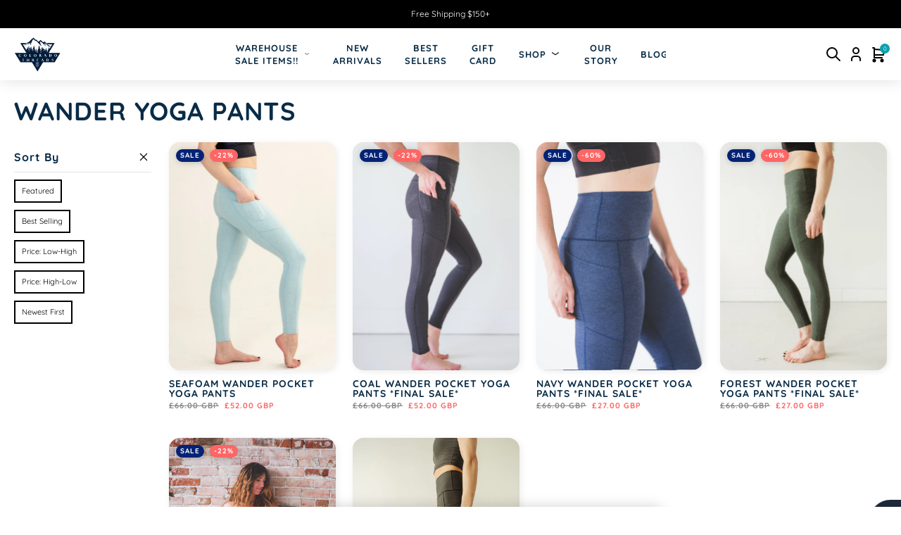

--- FILE ---
content_type: text/html; charset=utf-8
request_url: https://coloradothreads.com/en-gb/collections/wander-yoga-pants
body_size: 37338
content:
<!doctype html>
<html lang="en">
<head>  
<script>
window.KiwiSizing = window.KiwiSizing === undefined ? {} : window.KiwiSizing;
KiwiSizing.shop = "colorado-threads-clothing-1.myshopify.com";


</script>
   <meta charset="utf-8"/>
   <meta http-equiv="X-UA-Compatible" content="IE=edge,chrome=1"/>
	<meta name="viewport" content="width=device-width, initial-scale=1, maximum-scale=3, user-scalable=1"/>

   <link rel="preconnect" href="https://cdn.shopify.com" crossorigin>
   <link rel="preconnect" href="https://fonts.gstatic.com">
   <link rel="preload" href="//coloradothreads.com/cdn/shop/t/47/assets/main.css?v=37961051409316980791719261805" as="style">
   <link rel="preload" href="//coloradothreads.com/cdn/shop/t/47/assets/main.js?v=24063334597916947751719261805" as="script"><title>Wander Yoga Pants - Colorado Threads Clothing</title>

   

   <!-- header hook for Shopify plugins -->
   <script>window.performance && window.performance.mark && window.performance.mark('shopify.content_for_header.start');</script><meta name="google-site-verification" content="4DxbCdujHIegQNAiW-VwavtQTKULUfvheq_BeachSX4">
<meta name="google-site-verification" content="chGqxgUvq4RjIoUBQmZCkaiDeBIo18zJFjWyOMSfOww">
<meta name="google-site-verification" content="bTQy4skFLnPU6GHO142QAg2Tz0vhrBnXj7E_yBCTXSI">
<meta id="shopify-digital-wallet" name="shopify-digital-wallet" content="/9032284/digital_wallets/dialog">
<meta name="shopify-checkout-api-token" content="08bbb3bd8284169ee486a65f78d557eb">
<meta id="in-context-paypal-metadata" data-shop-id="9032284" data-venmo-supported="false" data-environment="production" data-locale="en_US" data-paypal-v4="true" data-currency="GBP">
<link rel="alternate" type="application/atom+xml" title="Feed" href="/en-gb/collections/wander-yoga-pants.atom" />
<link rel="alternate" hreflang="x-default" href="https://coloradothreads.com/collections/wander-yoga-pants">
<link rel="alternate" hreflang="en" href="https://coloradothreads.com/collections/wander-yoga-pants">
<link rel="alternate" hreflang="en-AU" href="https://coloradothreads.com/en-au/collections/wander-yoga-pants">
<link rel="alternate" hreflang="en-CA" href="https://coloradothreads.com/en-ca/collections/wander-yoga-pants">
<link rel="alternate" hreflang="en-GB" href="https://coloradothreads.com/en-gb/collections/wander-yoga-pants">
<link rel="alternate" type="application/json+oembed" href="https://coloradothreads.com/en-gb/collections/wander-yoga-pants.oembed">
<script async="async" src="/checkouts/internal/preloads.js?locale=en-GB"></script>
<link rel="preconnect" href="https://shop.app" crossorigin="anonymous">
<script async="async" src="https://shop.app/checkouts/internal/preloads.js?locale=en-GB&shop_id=9032284" crossorigin="anonymous"></script>
<script id="apple-pay-shop-capabilities" type="application/json">{"shopId":9032284,"countryCode":"US","currencyCode":"GBP","merchantCapabilities":["supports3DS"],"merchantId":"gid:\/\/shopify\/Shop\/9032284","merchantName":"Colorado Threads Clothing","requiredBillingContactFields":["postalAddress","email"],"requiredShippingContactFields":["postalAddress","email"],"shippingType":"shipping","supportedNetworks":["visa","masterCard","amex","discover","elo","jcb"],"total":{"type":"pending","label":"Colorado Threads Clothing","amount":"1.00"},"shopifyPaymentsEnabled":true,"supportsSubscriptions":true}</script>
<script id="shopify-features" type="application/json">{"accessToken":"08bbb3bd8284169ee486a65f78d557eb","betas":["rich-media-storefront-analytics"],"domain":"coloradothreads.com","predictiveSearch":true,"shopId":9032284,"locale":"en"}</script>
<script>var Shopify = Shopify || {};
Shopify.shop = "colorado-threads-clothing-1.myshopify.com";
Shopify.locale = "en";
Shopify.currency = {"active":"GBP","rate":"0.75731383"};
Shopify.country = "GB";
Shopify.theme = {"name":"Flash Sale '24","id":137268723903,"schema_name":"FittDesign","schema_version":"0.0.1","theme_store_id":null,"role":"main"};
Shopify.theme.handle = "null";
Shopify.theme.style = {"id":null,"handle":null};
Shopify.cdnHost = "coloradothreads.com/cdn";
Shopify.routes = Shopify.routes || {};
Shopify.routes.root = "/en-gb/";</script>
<script type="module">!function(o){(o.Shopify=o.Shopify||{}).modules=!0}(window);</script>
<script>!function(o){function n(){var o=[];function n(){o.push(Array.prototype.slice.apply(arguments))}return n.q=o,n}var t=o.Shopify=o.Shopify||{};t.loadFeatures=n(),t.autoloadFeatures=n()}(window);</script>
<script>
  window.ShopifyPay = window.ShopifyPay || {};
  window.ShopifyPay.apiHost = "shop.app\/pay";
  window.ShopifyPay.redirectState = null;
</script>
<script id="shop-js-analytics" type="application/json">{"pageType":"collection"}</script>
<script defer="defer" async type="module" src="//coloradothreads.com/cdn/shopifycloud/shop-js/modules/v2/client.init-shop-cart-sync_C5BV16lS.en.esm.js"></script>
<script defer="defer" async type="module" src="//coloradothreads.com/cdn/shopifycloud/shop-js/modules/v2/chunk.common_CygWptCX.esm.js"></script>
<script type="module">
  await import("//coloradothreads.com/cdn/shopifycloud/shop-js/modules/v2/client.init-shop-cart-sync_C5BV16lS.en.esm.js");
await import("//coloradothreads.com/cdn/shopifycloud/shop-js/modules/v2/chunk.common_CygWptCX.esm.js");

  window.Shopify.SignInWithShop?.initShopCartSync?.({"fedCMEnabled":true,"windoidEnabled":true});

</script>
<script>
  window.Shopify = window.Shopify || {};
  if (!window.Shopify.featureAssets) window.Shopify.featureAssets = {};
  window.Shopify.featureAssets['shop-js'] = {"shop-cart-sync":["modules/v2/client.shop-cart-sync_ZFArdW7E.en.esm.js","modules/v2/chunk.common_CygWptCX.esm.js"],"init-fed-cm":["modules/v2/client.init-fed-cm_CmiC4vf6.en.esm.js","modules/v2/chunk.common_CygWptCX.esm.js"],"shop-button":["modules/v2/client.shop-button_tlx5R9nI.en.esm.js","modules/v2/chunk.common_CygWptCX.esm.js"],"shop-cash-offers":["modules/v2/client.shop-cash-offers_DOA2yAJr.en.esm.js","modules/v2/chunk.common_CygWptCX.esm.js","modules/v2/chunk.modal_D71HUcav.esm.js"],"init-windoid":["modules/v2/client.init-windoid_sURxWdc1.en.esm.js","modules/v2/chunk.common_CygWptCX.esm.js"],"shop-toast-manager":["modules/v2/client.shop-toast-manager_ClPi3nE9.en.esm.js","modules/v2/chunk.common_CygWptCX.esm.js"],"init-shop-email-lookup-coordinator":["modules/v2/client.init-shop-email-lookup-coordinator_B8hsDcYM.en.esm.js","modules/v2/chunk.common_CygWptCX.esm.js"],"init-shop-cart-sync":["modules/v2/client.init-shop-cart-sync_C5BV16lS.en.esm.js","modules/v2/chunk.common_CygWptCX.esm.js"],"avatar":["modules/v2/client.avatar_BTnouDA3.en.esm.js"],"pay-button":["modules/v2/client.pay-button_FdsNuTd3.en.esm.js","modules/v2/chunk.common_CygWptCX.esm.js"],"init-customer-accounts":["modules/v2/client.init-customer-accounts_DxDtT_ad.en.esm.js","modules/v2/client.shop-login-button_C5VAVYt1.en.esm.js","modules/v2/chunk.common_CygWptCX.esm.js","modules/v2/chunk.modal_D71HUcav.esm.js"],"init-shop-for-new-customer-accounts":["modules/v2/client.init-shop-for-new-customer-accounts_ChsxoAhi.en.esm.js","modules/v2/client.shop-login-button_C5VAVYt1.en.esm.js","modules/v2/chunk.common_CygWptCX.esm.js","modules/v2/chunk.modal_D71HUcav.esm.js"],"shop-login-button":["modules/v2/client.shop-login-button_C5VAVYt1.en.esm.js","modules/v2/chunk.common_CygWptCX.esm.js","modules/v2/chunk.modal_D71HUcav.esm.js"],"init-customer-accounts-sign-up":["modules/v2/client.init-customer-accounts-sign-up_CPSyQ0Tj.en.esm.js","modules/v2/client.shop-login-button_C5VAVYt1.en.esm.js","modules/v2/chunk.common_CygWptCX.esm.js","modules/v2/chunk.modal_D71HUcav.esm.js"],"shop-follow-button":["modules/v2/client.shop-follow-button_Cva4Ekp9.en.esm.js","modules/v2/chunk.common_CygWptCX.esm.js","modules/v2/chunk.modal_D71HUcav.esm.js"],"checkout-modal":["modules/v2/client.checkout-modal_BPM8l0SH.en.esm.js","modules/v2/chunk.common_CygWptCX.esm.js","modules/v2/chunk.modal_D71HUcav.esm.js"],"lead-capture":["modules/v2/client.lead-capture_Bi8yE_yS.en.esm.js","modules/v2/chunk.common_CygWptCX.esm.js","modules/v2/chunk.modal_D71HUcav.esm.js"],"shop-login":["modules/v2/client.shop-login_D6lNrXab.en.esm.js","modules/v2/chunk.common_CygWptCX.esm.js","modules/v2/chunk.modal_D71HUcav.esm.js"],"payment-terms":["modules/v2/client.payment-terms_CZxnsJam.en.esm.js","modules/v2/chunk.common_CygWptCX.esm.js","modules/v2/chunk.modal_D71HUcav.esm.js"]};
</script>
<script>(function() {
  var isLoaded = false;
  function asyncLoad() {
    if (isLoaded) return;
    isLoaded = true;
    var urls = ["https:\/\/app.kiwisizing.com\/web\/js\/dist\/kiwiSizing\/plugin\/SizingPlugin.prod.js?v=330\u0026shop=colorado-threads-clothing-1.myshopify.com","https:\/\/dashboard.mailerlite.com\/shopify\/2893\/268121?shop=colorado-threads-clothing-1.myshopify.com","https:\/\/loox.io\/widget\/9MxP-yjntk\/loox.1675880815710.js?shop=colorado-threads-clothing-1.myshopify.com","https:\/\/static.ecodrive.community\/assets\/toggle\/bundle.production.min.js?shop=colorado-threads-clothing-1.myshopify.com"];
    for (var i = 0; i < urls.length; i++) {
      var s = document.createElement('script');
      s.type = 'text/javascript';
      s.async = true;
      s.src = urls[i];
      var x = document.getElementsByTagName('script')[0];
      x.parentNode.insertBefore(s, x);
    }
  };
  if(window.attachEvent) {
    window.attachEvent('onload', asyncLoad);
  } else {
    window.addEventListener('load', asyncLoad, false);
  }
})();</script>
<script id="__st">var __st={"a":9032284,"offset":-25200,"reqid":"c77ba3cb-2986-421b-a545-d6fd2a463360-1768786547","pageurl":"coloradothreads.com\/en-gb\/collections\/wander-yoga-pants","u":"9a002ebbcc33","p":"collection","rtyp":"collection","rid":82407325767};</script>
<script>window.ShopifyPaypalV4VisibilityTracking = true;</script>
<script id="captcha-bootstrap">!function(){'use strict';const t='contact',e='account',n='new_comment',o=[[t,t],['blogs',n],['comments',n],[t,'customer']],c=[[e,'customer_login'],[e,'guest_login'],[e,'recover_customer_password'],[e,'create_customer']],r=t=>t.map((([t,e])=>`form[action*='/${t}']:not([data-nocaptcha='true']) input[name='form_type'][value='${e}']`)).join(','),a=t=>()=>t?[...document.querySelectorAll(t)].map((t=>t.form)):[];function s(){const t=[...o],e=r(t);return a(e)}const i='password',u='form_key',d=['recaptcha-v3-token','g-recaptcha-response','h-captcha-response',i],f=()=>{try{return window.sessionStorage}catch{return}},m='__shopify_v',_=t=>t.elements[u];function p(t,e,n=!1){try{const o=window.sessionStorage,c=JSON.parse(o.getItem(e)),{data:r}=function(t){const{data:e,action:n}=t;return t[m]||n?{data:e,action:n}:{data:t,action:n}}(c);for(const[e,n]of Object.entries(r))t.elements[e]&&(t.elements[e].value=n);n&&o.removeItem(e)}catch(o){console.error('form repopulation failed',{error:o})}}const l='form_type',E='cptcha';function T(t){t.dataset[E]=!0}const w=window,h=w.document,L='Shopify',v='ce_forms',y='captcha';let A=!1;((t,e)=>{const n=(g='f06e6c50-85a8-45c8-87d0-21a2b65856fe',I='https://cdn.shopify.com/shopifycloud/storefront-forms-hcaptcha/ce_storefront_forms_captcha_hcaptcha.v1.5.2.iife.js',D={infoText:'Protected by hCaptcha',privacyText:'Privacy',termsText:'Terms'},(t,e,n)=>{const o=w[L][v],c=o.bindForm;if(c)return c(t,g,e,D).then(n);var r;o.q.push([[t,g,e,D],n]),r=I,A||(h.body.append(Object.assign(h.createElement('script'),{id:'captcha-provider',async:!0,src:r})),A=!0)});var g,I,D;w[L]=w[L]||{},w[L][v]=w[L][v]||{},w[L][v].q=[],w[L][y]=w[L][y]||{},w[L][y].protect=function(t,e){n(t,void 0,e),T(t)},Object.freeze(w[L][y]),function(t,e,n,w,h,L){const[v,y,A,g]=function(t,e,n){const i=e?o:[],u=t?c:[],d=[...i,...u],f=r(d),m=r(i),_=r(d.filter((([t,e])=>n.includes(e))));return[a(f),a(m),a(_),s()]}(w,h,L),I=t=>{const e=t.target;return e instanceof HTMLFormElement?e:e&&e.form},D=t=>v().includes(t);t.addEventListener('submit',(t=>{const e=I(t);if(!e)return;const n=D(e)&&!e.dataset.hcaptchaBound&&!e.dataset.recaptchaBound,o=_(e),c=g().includes(e)&&(!o||!o.value);(n||c)&&t.preventDefault(),c&&!n&&(function(t){try{if(!f())return;!function(t){const e=f();if(!e)return;const n=_(t);if(!n)return;const o=n.value;o&&e.removeItem(o)}(t);const e=Array.from(Array(32),(()=>Math.random().toString(36)[2])).join('');!function(t,e){_(t)||t.append(Object.assign(document.createElement('input'),{type:'hidden',name:u})),t.elements[u].value=e}(t,e),function(t,e){const n=f();if(!n)return;const o=[...t.querySelectorAll(`input[type='${i}']`)].map((({name:t})=>t)),c=[...d,...o],r={};for(const[a,s]of new FormData(t).entries())c.includes(a)||(r[a]=s);n.setItem(e,JSON.stringify({[m]:1,action:t.action,data:r}))}(t,e)}catch(e){console.error('failed to persist form',e)}}(e),e.submit())}));const S=(t,e)=>{t&&!t.dataset[E]&&(n(t,e.some((e=>e===t))),T(t))};for(const o of['focusin','change'])t.addEventListener(o,(t=>{const e=I(t);D(e)&&S(e,y())}));const B=e.get('form_key'),M=e.get(l),P=B&&M;t.addEventListener('DOMContentLoaded',(()=>{const t=y();if(P)for(const e of t)e.elements[l].value===M&&p(e,B);[...new Set([...A(),...v().filter((t=>'true'===t.dataset.shopifyCaptcha))])].forEach((e=>S(e,t)))}))}(h,new URLSearchParams(w.location.search),n,t,e,['guest_login'])})(!0,!0)}();</script>
<script integrity="sha256-4kQ18oKyAcykRKYeNunJcIwy7WH5gtpwJnB7kiuLZ1E=" data-source-attribution="shopify.loadfeatures" defer="defer" src="//coloradothreads.com/cdn/shopifycloud/storefront/assets/storefront/load_feature-a0a9edcb.js" crossorigin="anonymous"></script>
<script crossorigin="anonymous" defer="defer" src="//coloradothreads.com/cdn/shopifycloud/storefront/assets/shopify_pay/storefront-65b4c6d7.js?v=20250812"></script>
<script data-source-attribution="shopify.dynamic_checkout.dynamic.init">var Shopify=Shopify||{};Shopify.PaymentButton=Shopify.PaymentButton||{isStorefrontPortableWallets:!0,init:function(){window.Shopify.PaymentButton.init=function(){};var t=document.createElement("script");t.src="https://coloradothreads.com/cdn/shopifycloud/portable-wallets/latest/portable-wallets.en.js",t.type="module",document.head.appendChild(t)}};
</script>
<script data-source-attribution="shopify.dynamic_checkout.buyer_consent">
  function portableWalletsHideBuyerConsent(e){var t=document.getElementById("shopify-buyer-consent"),n=document.getElementById("shopify-subscription-policy-button");t&&n&&(t.classList.add("hidden"),t.setAttribute("aria-hidden","true"),n.removeEventListener("click",e))}function portableWalletsShowBuyerConsent(e){var t=document.getElementById("shopify-buyer-consent"),n=document.getElementById("shopify-subscription-policy-button");t&&n&&(t.classList.remove("hidden"),t.removeAttribute("aria-hidden"),n.addEventListener("click",e))}window.Shopify?.PaymentButton&&(window.Shopify.PaymentButton.hideBuyerConsent=portableWalletsHideBuyerConsent,window.Shopify.PaymentButton.showBuyerConsent=portableWalletsShowBuyerConsent);
</script>
<script data-source-attribution="shopify.dynamic_checkout.cart.bootstrap">document.addEventListener("DOMContentLoaded",(function(){function t(){return document.querySelector("shopify-accelerated-checkout-cart, shopify-accelerated-checkout")}if(t())Shopify.PaymentButton.init();else{new MutationObserver((function(e,n){t()&&(Shopify.PaymentButton.init(),n.disconnect())})).observe(document.body,{childList:!0,subtree:!0})}}));
</script>
<script id='scb4127' type='text/javascript' async='' src='https://coloradothreads.com/cdn/shopifycloud/privacy-banner/storefront-banner.js'></script><link id="shopify-accelerated-checkout-styles" rel="stylesheet" media="screen" href="https://coloradothreads.com/cdn/shopifycloud/portable-wallets/latest/accelerated-checkout-backwards-compat.css" crossorigin="anonymous">
<style id="shopify-accelerated-checkout-cart">
        #shopify-buyer-consent {
  margin-top: 1em;
  display: inline-block;
  width: 100%;
}

#shopify-buyer-consent.hidden {
  display: none;
}

#shopify-subscription-policy-button {
  background: none;
  border: none;
  padding: 0;
  text-decoration: underline;
  font-size: inherit;
  cursor: pointer;
}

#shopify-subscription-policy-button::before {
  box-shadow: none;
}

      </style>

<script>window.performance && window.performance.mark && window.performance.mark('shopify.content_for_header.end');</script>

   <link href="//coloradothreads.com/cdn/shop/t/47/assets/main.css?v=37961051409316980791719261805" rel="stylesheet" type="text/css" media="all" />

<script src="https://code.jquery.com/jquery-3.5.1.min.js"></script>

<style>
   
      @font-face {
  font-family: Quicksand;
  font-weight: 300;
  font-style: normal;
  src: url("//coloradothreads.com/cdn/fonts/quicksand/quicksand_n3.c2ef0e492caecbdb8e327c69b68cd550e0c0f353.woff2") format("woff2"),
       url("//coloradothreads.com/cdn/fonts/quicksand/quicksand_n3.a05833ef989fa46d75b96396c21ab4abf30abf2e.woff") format("woff");
}

    
      @font-face {
  font-family: Quicksand;
  font-weight: 400;
  font-style: normal;
  src: url("//coloradothreads.com/cdn/fonts/quicksand/quicksand_n4.bf8322a9d1da765aa396ad7b6eeb81930a6214de.woff2") format("woff2"),
       url("//coloradothreads.com/cdn/fonts/quicksand/quicksand_n4.fa4cbd232d3483059e72b11f7239959a64c98426.woff") format("woff");
}

    
      @font-face {
  font-family: Quicksand;
  font-weight: 500;
  font-style: normal;
  src: url("//coloradothreads.com/cdn/fonts/quicksand/quicksand_n5.8f86b119923a62b5ca76bc9a6fb25da7a7498802.woff2") format("woff2"),
       url("//coloradothreads.com/cdn/fonts/quicksand/quicksand_n5.c31882e058f76d723a7b6b725ac3ca095b5a2a70.woff") format("woff");
}

    
      @font-face {
  font-family: Quicksand;
  font-weight: 600;
  font-style: normal;
  src: url("//coloradothreads.com/cdn/fonts/quicksand/quicksand_n6.2d744c302b66242b8689223a01c2ae7d363b7b45.woff2") format("woff2"),
       url("//coloradothreads.com/cdn/fonts/quicksand/quicksand_n6.0d771117677705be6acb5844d65cf2b9cbf6ea3d.woff") format("woff");
}

    
      @font-face {
  font-family: Quicksand;
  font-weight: 700;
  font-style: normal;
  src: url("//coloradothreads.com/cdn/fonts/quicksand/quicksand_n7.d375fe11182475f82f7bb6306a0a0e4018995610.woff2") format("woff2"),
       url("//coloradothreads.com/cdn/fonts/quicksand/quicksand_n7.8ac2ae2fc4b90ef79aaa7aedb927d39f9f9aa3f4.woff") format("woff");
}

    

   
      @font-face {
  font-family: Quicksand;
  font-weight: 300;
  font-style: normal;
  src: url("//coloradothreads.com/cdn/fonts/quicksand/quicksand_n3.c2ef0e492caecbdb8e327c69b68cd550e0c0f353.woff2") format("woff2"),
       url("//coloradothreads.com/cdn/fonts/quicksand/quicksand_n3.a05833ef989fa46d75b96396c21ab4abf30abf2e.woff") format("woff");
}

    
      @font-face {
  font-family: Quicksand;
  font-weight: 400;
  font-style: normal;
  src: url("//coloradothreads.com/cdn/fonts/quicksand/quicksand_n4.bf8322a9d1da765aa396ad7b6eeb81930a6214de.woff2") format("woff2"),
       url("//coloradothreads.com/cdn/fonts/quicksand/quicksand_n4.fa4cbd232d3483059e72b11f7239959a64c98426.woff") format("woff");
}

    
      @font-face {
  font-family: Quicksand;
  font-weight: 500;
  font-style: normal;
  src: url("//coloradothreads.com/cdn/fonts/quicksand/quicksand_n5.8f86b119923a62b5ca76bc9a6fb25da7a7498802.woff2") format("woff2"),
       url("//coloradothreads.com/cdn/fonts/quicksand/quicksand_n5.c31882e058f76d723a7b6b725ac3ca095b5a2a70.woff") format("woff");
}

    
      @font-face {
  font-family: Quicksand;
  font-weight: 600;
  font-style: normal;
  src: url("//coloradothreads.com/cdn/fonts/quicksand/quicksand_n6.2d744c302b66242b8689223a01c2ae7d363b7b45.woff2") format("woff2"),
       url("//coloradothreads.com/cdn/fonts/quicksand/quicksand_n6.0d771117677705be6acb5844d65cf2b9cbf6ea3d.woff") format("woff");
}

    
      @font-face {
  font-family: Quicksand;
  font-weight: 700;
  font-style: normal;
  src: url("//coloradothreads.com/cdn/fonts/quicksand/quicksand_n7.d375fe11182475f82f7bb6306a0a0e4018995610.woff2") format("woff2"),
       url("//coloradothreads.com/cdn/fonts/quicksand/quicksand_n7.8ac2ae2fc4b90ef79aaa7aedb927d39f9f9aa3f4.woff") format("woff");
}

    
</style>

<script>
   window.__shopify_global_settings__ = {"heading-font":{"error":"json not allowed for this object"},"heading-font-size-scale":100,"body-font":{"error":"json not allowed for this object"},"body-font-size-scale":100,"page-width":1400,"global-border-radius":0,"colors-primary-color":"#092c47","colors-secondary-color":"#052375","colors-text-color":"#092c47","colors-button-text-color":"#092c47","colors-cta":"#0ca1af","buttons-primary-bg-color":"#0ca1af","button-border-width":1,"button-border-color":"#0ca1af","button-border-radius":11,"button-box-shadow-opacity":0,"button-box-shadow-horizontal-offset":0,"button-box-shadow-vertical-offset":0,"button-box-shadow-blur-radius":0,"support-email":"mailto:hello@coloradothreads.com","logo":"\/\/coloradothreads.com\/cdn\/shop\/files\/COT_new_logo_B_corp_1.png?v=1763524514","free_shipping_bar_enabled":true,"free_shipping_bar_amount":150,"free_shipping_bar_color":"#0ca1af","social_facebook_link":"https:\/\/www.facebook.com\/COThreads\/","social_instagram_link":"https:\/\/www.instagram.com\/coloradothreads\/","social_pinterest_link":"https:\/\/www.pinterest.com\/Coloradothreads\/_shop\/","social_tiktok_link":"","social_twitter_link":"","social_youtube_link":"","checkout_logo_image":null,"checkout_logo_position":"left","checkout_logo_size":"medium","checkout_body_background_color":"#fff","checkout_input_background_color_mode":"white","checkout_sidebar_background_color":"#fafafa","checkout_heading_font":"-apple-system, BlinkMacSystemFont, 'Segoe UI', Roboto, Helvetica, Arial, sans-serif, 'Apple Color Emoji', 'Segoe UI Emoji', 'Segoe UI Symbol'","checkout_body_font":"-apple-system, BlinkMacSystemFont, 'Segoe UI', Roboto, Helvetica, Arial, sans-serif, 'Apple Color Emoji', 'Segoe UI Emoji', 'Segoe UI Symbol'","checkout_accent_color":"#92695b","checkout_button_color":"#92695b","checkout_error_color":"#e22120","featured-in-logo-1":"shopify:\/\/shop_images\/GQ_logo_1.png","featured-in-logo-2":"shopify:\/\/shop_images\/Screen_Shot_2021-04-06_at_12.18.14_PM.png","featured-in-logo-3":"shopify:\/\/shop_images\/Untitled-1-03.png","button-box-shadow-blur":18,"customer_layout":"customer_area"}
   window.__shopify_global_request__ = {
      page_type: "collection",
      locale: {
         iso_code: "en"
      }
   }

   window.__shopify_global_cart__ = {"note":null,"attributes":{},"original_total_price":0,"total_price":0,"total_discount":0,"total_weight":0.0,"item_count":0,"items":[],"requires_shipping":false,"currency":"GBP","items_subtotal_price":0,"cart_level_discount_applications":[],"checkout_charge_amount":0}

   window.__shopify_global_routes__ = {
      root_url: "\/en-gb",
      cart_url: "\/en-gb\/cart",
   }

   window.__shopify_global_shop__ = {
      url: "https://coloradothreads.com",
      isUserLoggedIn: false,
      customer_accounts_enabled: true,
      currency: "USD",
      money_with_currency_format: "£{{amount}} GBP",
      money_format: "£{{amount}}",
   }

   window.__locales__ = {
      myAccount: "Account",

      products: {
         product: {
            addToCartBtn: "Add to Cart",
            soldoutBtn: "Sold Out",
            description: "Description",
         },
         general: {
            sale: "Sale",
         }
      },

      slideoutCart: {
         addedToCart: "Added to Cart",
         checkout: "Check Out",
         total: "Total",
         shop: "Shop",
         cartEmpty: "Your cart is currently empty."
      },

      addWidget: {
         addToCart: "Add to Cart",
         soldOut: "Sold Out",
         selectAllOptions: "Select All Options"
      },

      collections: {
         general: {
            items: "Items",
         },
         filter: {
            sort_and_filter: "Sort \u0026amp; Filter",
            clear_all: "Clear All",
         },
         sorting: {
            title: "Sort by",
         }
      },

      cart: {
         general: {
            empty: "Your cart is currently empty.",
            title: "My Cart",
            savings: "Total Savings",
         }
      },

      customer: {
         login: {
            title: "Login",
         },
         register: {
            title: "Create Account",
         },
         account: {
            title: "Account",
            hello: "Hello",
            account_details: "Account details",
            name: "Name",
            email: "Email",
            my_orders: "My Orders",
            make_your_first_order: "Make your first order",
            you_have_not_placed_any_orders_yet: "You have not placed any orders yet",
            actions: "Actions",
            back_to_shop: "Back to Shop",
            logout: "Logout",
            address_book: "Address Book",
            add_new_address: "Add New Address",
            no_addresses_found_yet: "No addresses found yet",
            address: "Address",
            delete: "Delete",
            edit: "Edit",
            new_form: "New Form",
            edit_form: "Edit Form",
            submit: "Submit",
            addresses: "Addresses",
            dashboard: "Dashboard",
         },
         addresses: {
            first_name: "First Name",
            last_name: "Last Name",
            company: "Company",
            address1: "Address1",
            address2: "Address2",
            city: "City",
            country: "Country",
            phone: "Phone",
            zip: "Postal\/Zip Code",
         },
         orders: {
            title: "Order History",
            order_number: "Order",
            date: "Date",
            payment_status: "Payment Status",
            total: "Total",
            none: "You haven\u0026#39;t placed any orders yet.",
            fulfillment_status: "Fulfillment Status",
            details: "Details",
         },
         order: {
            title: "Order",
            date: "Placed on",
            product: "Product",
            price: "Price",
            quantity: "Quantity",
            total: "Total",
            subtotal: "Subtotal",
            shipping: "Shipping",
            tax: "Tax",
         }
      },

      general: {
         search: {
            no_results: "No results found",
            placeholder: "SEARCH"
         }
      },

      custom: {you_might_also_like: "Recommended Products",
      }
   }
</script>

<style>
   
   
   
   

   /* capture and check */
   
   

   @font-face {
  font-family: Quicksand;
  font-weight: 700;
  font-style: normal;
  src: url("//coloradothreads.com/cdn/fonts/quicksand/quicksand_n7.d375fe11182475f82f7bb6306a0a0e4018995610.woff2") format("woff2"),
       url("//coloradothreads.com/cdn/fonts/quicksand/quicksand_n7.8ac2ae2fc4b90ef79aaa7aedb927d39f9f9aa3f4.woff") format("woff");
}

   @font-face {
  font-family: Quicksand;
  font-weight: 400;
  font-style: normal;
  src: url("//coloradothreads.com/cdn/fonts/quicksand/quicksand_n4.bf8322a9d1da765aa396ad7b6eeb81930a6214de.woff2") format("woff2"),
       url("//coloradothreads.com/cdn/fonts/quicksand/quicksand_n4.fa4cbd232d3483059e72b11f7239959a64c98426.woff") format("woff");
}


   

   

   :root {
      --color-red: #fe6666;
      --header-height: 50px;--heading-font-family: Quicksand;
      --heading-font-weight: 900;
      --heading-font-style: normal;
      --heading-font-size-scale: 1.0;
      --body-font-family: Quicksand;
      --body-font-weight: 400;
      --body-font-style: normal;
      --body-font-size-scale: 1.0;--page-width: 1400px;
      --global-border-radius: 0px;--color-primary: #092c47;
      --color-secondary: #052375;
      --color-text: #092c47;
      --color-button-text: #092c47;
      --color-cta: #0ca1af;

      --button-primary-bg-color: #0ca1af;--button-border-width: 1px;
      --button-border-color: #0ca1af;
      --button-border-radius: 11px;
      --button-box-shadow-opacity: 0.0;
      --button-box-shadow-horizontal-offset: 0px;
      --button-box-shadow-vertical-offset: 0px;
      --button-box-shadow-blur-radius: 0px;
   }/**/
</style>


<script type="text/javascript">
  window.Rivo = window.Rivo || {};
  window.Rivo.common = window.Rivo.common || {};
  window.Rivo.common.shop = {
    permanent_domain: 'colorado-threads-clothing-1.myshopify.com',
    currency: "USD",
    money_format: "£{{amount}}",
    id: 9032284
  };
  

  window.Rivo.common.template = 'collection';
  window.Rivo.common.cart = {};
  window.Rivo.common.vapid_public_key = "BJuXCmrtTK335SuczdNVYrGVtP_WXn4jImChm49st7K7z7e8gxSZUKk4DhUpk8j2Xpiw5G4-ylNbMKLlKkUEU98=";
  window.Rivo.global_config = {"asset_urls":{"loy":{"init_js":"https:\/\/cdn.shopify.com\/s\/files\/1\/0194\/1736\/6592\/t\/1\/assets\/ba_loy_init.js?v=1672889962","widget_js":"https:\/\/cdn.shopify.com\/s\/files\/1\/0194\/1736\/6592\/t\/1\/assets\/ba_loy_widget.js?v=1672889964","widget_css":"https:\/\/cdn.shopify.com\/s\/files\/1\/0194\/1736\/6592\/t\/1\/assets\/ba_loy_widget.css?v=1671227196","page_init_js":"https:\/\/cdn.shopify.com\/s\/files\/1\/0194\/1736\/6592\/t\/1\/assets\/ba_loy_page_init.js?v=1672889967","page_widget_js":"https:\/\/cdn.shopify.com\/s\/files\/1\/0194\/1736\/6592\/t\/1\/assets\/ba_loy_page_widget.js?v=1672889971","page_widget_css":"https:\/\/cdn.shopify.com\/s\/files\/1\/0194\/1736\/6592\/t\/1\/assets\/ba_loy_page.css?v=1671227203","page_preview_js":"\/assets\/msg\/loy_page_preview.js"},"rev":{"init_js":"https:\/\/cdn.shopify.com\/s\/files\/1\/0194\/1736\/6592\/t\/1\/assets\/ba_rev_init.js?v=1671715068","widget_js":"https:\/\/cdn.shopify.com\/s\/files\/1\/0194\/1736\/6592\/t\/1\/assets\/ba_rev_widget.js?v=1671715070","modal_js":"https:\/\/cdn.shopify.com\/s\/files\/1\/0194\/1736\/6592\/t\/1\/assets\/ba_rev_modal.js?v=1671715072","widget_css":"https:\/\/cdn.shopify.com\/s\/files\/1\/0194\/1736\/6592\/t\/1\/assets\/ba_rev_widget.css?v=1658336090","modal_css":"https:\/\/cdn.shopify.com\/s\/files\/1\/0194\/1736\/6592\/t\/1\/assets\/ba_rev_modal.css?v=1658336088"},"pu":{"init_js":"https:\/\/cdn.shopify.com\/s\/files\/1\/0194\/1736\/6592\/t\/1\/assets\/ba_pu_init.js?v=1635877170"},"widgets":{"init_js":"https:\/\/cdn.shopify.com\/s\/files\/1\/0194\/1736\/6592\/t\/1\/assets\/ba_widget_init.js?v=1672864914","modal_js":"https:\/\/cdn.shopify.com\/s\/files\/1\/0194\/1736\/6592\/t\/1\/assets\/ba_widget_modal.js?v=1672864916","modal_css":"https:\/\/cdn.shopify.com\/s\/files\/1\/0194\/1736\/6592\/t\/1\/assets\/ba_widget_modal.css?v=1654723622"},"forms":{"init_js":"https:\/\/cdn.shopify.com\/s\/files\/1\/0194\/1736\/6592\/t\/1\/assets\/ba_forms_init.js?v=1672889973","widget_js":"https:\/\/cdn.shopify.com\/s\/files\/1\/0194\/1736\/6592\/t\/1\/assets\/ba_forms_widget.js?v=1672889975","forms_css":"https:\/\/cdn.shopify.com\/s\/files\/1\/0194\/1736\/6592\/t\/1\/assets\/ba_forms.css?v=1654711758"},"global":{"helper_js":"https:\/\/cdn.shopify.com\/s\/files\/1\/0194\/1736\/6592\/t\/1\/assets\/ba_tracking.js?v=1671714963"}},"proxy_paths":{"pop":"\/apps\/ba-pop","app_metrics":"\/apps\/ba-pop\/app_metrics","push_subscription":"\/apps\/ba-pop\/push"},"aat":["pop"],"pv":false,"sts":false,"bam":false,"base_money_format":"$ {{amount}}"};

  




    window.Rivo.widgets_config = {"id":48500,"active":false,"frequency_limit_amount":2,"frequency_limit_time_unit":"days","background_image":{"position":"left","widget_background_preview_url":"https:\/\/activestorage-public.s3.us-west-2.amazonaws.com\/drd65thh85hww3i75aoqxs61rsy7"},"initial_state":{"body":"Sign up for 10% off at Checkout","title":"Conquer Your Day In Comfort","cta_text":"Shop Now","show_email":"true","action_text":"Saving...","footer_text":"","dismiss_text":"No thanks","email_placeholder":"","phone_placeholder":"Phone Number"},"success_state":{"body":"PS. Let your friends and family know - we have stocked up as much as we can due to high demand!","title":"HAPPY SHOPPING!🎉","cta_text":"Continue shopping","cta_action":"dismiss","redirect_url":"","open_url_new_tab":"false"},"closed_state":{"action":"close_widget","font_size":"20","action_text":"GET 10% OFF","display_offset":"300","display_position":"left"},"error_state":{"submit_error":"Sorry, please try again later","invalid_email":"Happy Shopping","error_subscribing":"Error subscribing, try again later","already_registered":"You have already registered","invalid_phone_number":"Please enter valid phone number!"},"trigger":{"action":"on_timer","delay_in_seconds":"0"},"colors":{"link_color":"#4FC3F7","sticky_bar_bg":"#C62828","cta_font_color":"#fff","body_font_color":"#000","sticky_bar_text":"#fff","background_color":"#fff","error_text_color":"#ff2626","title_font_color":"#000000","footer_font_color":"#bbb","dismiss_font_color":"#bbb","cta_background_color":"#000","sticky_coupon_bar_bg":"#286ef8","error_text_background":"","sticky_coupon_bar_text":"#fff"},"sticky_coupon_bar":{"enabled":"false","message":"Don't forget to use your code"},"display_style":{"font":"Arial","size":"regular","align":"center"},"dismissable":true,"has_background":true,"opt_in_channels":["email"],"rules":[],"widget_css":".powered_by_rivo{\n  display: none;\n}\n.ba_widget_main_design {\n  background: #fff;\n}\n.ba_widget_content{text-align: center}\n.ba_widget_parent{\n  font-family: Arial;\n}\n.ba_widget_parent.background{\n}\n.ba_widget_left_content{\n  background-image: url(\"https:\/\/d15d3imw3mjndz.cloudfront.net\/drd65thh85hww3i75aoqxs61rsy7\");\n}\n.ba_widget_right_content{\n}\n#ba_widget_cta_button:disabled{\n  background: #000cc;\n}\n#ba_widget_cta_button{\n  background: #000;\n  color: #fff;\n}\n#ba_widget_cta_button:after {\n  background: #000e0;\n}\n.ba_initial_state_title, .ba_success_state_title{\n  color: #000000;\n}\n.ba_initial_state_body, .ba_success_state_body{\n  color: #000;\n}\n.ba_initial_state_dismiss_text{\n  color: #bbb;\n}\n.ba_initial_state_footer_text, .ba_initial_state_sms_agreement{\n  color: #bbb;\n}\n.ba_widget_error{\n  color: #ff2626;\n  background: ;\n}\n.ba_link_color{\n  color: #4FC3F7;\n}\n","custom_css":null,"logo":null};

</script>


<script type="text/javascript">
  

  //Global snippet for Rivo
  //this is updated automatically - do not edit manually.

  function loadScript(src, defer, done) {
    var js = document.createElement('script');
    js.src = src;
    js.defer = defer;
    js.onload = function(){done();};
    js.onerror = function(){
      done(new Error('Failed to load script ' + src));
    };
    document.head.appendChild(js);
  }

  function browserSupportsAllFeatures() {
    return window.Promise && window.fetch && window.Symbol;
  }

  if (browserSupportsAllFeatures()) {
    main();
  } else {
    loadScript('https://polyfill-fastly.net/v3/polyfill.min.js?features=Promise,fetch', true, main);
  }

  function loadAppScripts(){



      loadScript(window.Rivo.global_config.asset_urls.widgets.init_js, true, function(){});
  }

  function main(err) {
    //isolate the scope
    loadScript(window.Rivo.global_config.asset_urls.global.helper_js, false, loadAppScripts);
  }
</script>


	<script>var loox_global_hash = '1768479913743';</script><script>var loox_pop_active = true;var loox_pop_display = {"home_page":true,"product_page":true,"cart_page":true,"other_pages":true};</script><script>var loox_floating_widget = {"active":true,"rtl":false,"default_text":"Reviews","position":"left","button_text":"Reviews","button_bg_color":"dddddd","button_text_color":"000000","display_on_home_page":true,"display_on_product_page":true,"display_on_cart_page":true,"display_on_other_pages":true,"hide_on_mobile":false,"border_radius":{"key":"extraRounded","value":"16px","label":"Extra Rounded"},"orientation":"default"};
</script><script>var visitor_level_referral = {"active":true,"rtl":false,"position":"right","button_text":"Get $10","button_bg_color":"dddddd","button_text_color":"000000","display_on_home_page":true,"display_on_product_page":true,"display_on_cart_page":false,"display_on_other_pages":false,"hide_on_mobile":false,"sidebar_visible":true,"orientation":"default","border_radius":{"key":"extraRounded","value":"16px","label":"Extra Rounded"}};
</script><style>.loox-reviews-default { max-width: 1200px; margin: 0 auto; }.loox-rating .loox-icon { color:#EBBF20; }
:root { --lxs-rating-icon-color: #EBBF20; }</style>

  
<link rel="canonical" href="https://coloradothreads.com/en-gb/collections/wander-yoga-pants">
<meta property="og:image" content="https://cdn.shopify.com/s/files/1/0903/2284/files/cotton-candy-lifestyle_aae72d7d-fa84-40dd-9d0f-131af5dccb5f.jpg?v=1624030304" />
<meta property="og:image:secure_url" content="https://cdn.shopify.com/s/files/1/0903/2284/files/cotton-candy-lifestyle_aae72d7d-fa84-40dd-9d0f-131af5dccb5f.jpg?v=1624030304" />
<meta property="og:image:width" content="2000" />
<meta property="og:image:height" content="1333" />
<link href="https://monorail-edge.shopifysvc.com" rel="dns-prefetch">
<script>(function(){if ("sendBeacon" in navigator && "performance" in window) {try {var session_token_from_headers = performance.getEntriesByType('navigation')[0].serverTiming.find(x => x.name == '_s').description;} catch {var session_token_from_headers = undefined;}var session_cookie_matches = document.cookie.match(/_shopify_s=([^;]*)/);var session_token_from_cookie = session_cookie_matches && session_cookie_matches.length === 2 ? session_cookie_matches[1] : "";var session_token = session_token_from_headers || session_token_from_cookie || "";function handle_abandonment_event(e) {var entries = performance.getEntries().filter(function(entry) {return /monorail-edge.shopifysvc.com/.test(entry.name);});if (!window.abandonment_tracked && entries.length === 0) {window.abandonment_tracked = true;var currentMs = Date.now();var navigation_start = performance.timing.navigationStart;var payload = {shop_id: 9032284,url: window.location.href,navigation_start,duration: currentMs - navigation_start,session_token,page_type: "collection"};window.navigator.sendBeacon("https://monorail-edge.shopifysvc.com/v1/produce", JSON.stringify({schema_id: "online_store_buyer_site_abandonment/1.1",payload: payload,metadata: {event_created_at_ms: currentMs,event_sent_at_ms: currentMs}}));}}window.addEventListener('pagehide', handle_abandonment_event);}}());</script>
<script id="web-pixels-manager-setup">(function e(e,d,r,n,o){if(void 0===o&&(o={}),!Boolean(null===(a=null===(i=window.Shopify)||void 0===i?void 0:i.analytics)||void 0===a?void 0:a.replayQueue)){var i,a;window.Shopify=window.Shopify||{};var t=window.Shopify;t.analytics=t.analytics||{};var s=t.analytics;s.replayQueue=[],s.publish=function(e,d,r){return s.replayQueue.push([e,d,r]),!0};try{self.performance.mark("wpm:start")}catch(e){}var l=function(){var e={modern:/Edge?\/(1{2}[4-9]|1[2-9]\d|[2-9]\d{2}|\d{4,})\.\d+(\.\d+|)|Firefox\/(1{2}[4-9]|1[2-9]\d|[2-9]\d{2}|\d{4,})\.\d+(\.\d+|)|Chrom(ium|e)\/(9{2}|\d{3,})\.\d+(\.\d+|)|(Maci|X1{2}).+ Version\/(15\.\d+|(1[6-9]|[2-9]\d|\d{3,})\.\d+)([,.]\d+|)( \(\w+\)|)( Mobile\/\w+|) Safari\/|Chrome.+OPR\/(9{2}|\d{3,})\.\d+\.\d+|(CPU[ +]OS|iPhone[ +]OS|CPU[ +]iPhone|CPU IPhone OS|CPU iPad OS)[ +]+(15[._]\d+|(1[6-9]|[2-9]\d|\d{3,})[._]\d+)([._]\d+|)|Android:?[ /-](13[3-9]|1[4-9]\d|[2-9]\d{2}|\d{4,})(\.\d+|)(\.\d+|)|Android.+Firefox\/(13[5-9]|1[4-9]\d|[2-9]\d{2}|\d{4,})\.\d+(\.\d+|)|Android.+Chrom(ium|e)\/(13[3-9]|1[4-9]\d|[2-9]\d{2}|\d{4,})\.\d+(\.\d+|)|SamsungBrowser\/([2-9]\d|\d{3,})\.\d+/,legacy:/Edge?\/(1[6-9]|[2-9]\d|\d{3,})\.\d+(\.\d+|)|Firefox\/(5[4-9]|[6-9]\d|\d{3,})\.\d+(\.\d+|)|Chrom(ium|e)\/(5[1-9]|[6-9]\d|\d{3,})\.\d+(\.\d+|)([\d.]+$|.*Safari\/(?![\d.]+ Edge\/[\d.]+$))|(Maci|X1{2}).+ Version\/(10\.\d+|(1[1-9]|[2-9]\d|\d{3,})\.\d+)([,.]\d+|)( \(\w+\)|)( Mobile\/\w+|) Safari\/|Chrome.+OPR\/(3[89]|[4-9]\d|\d{3,})\.\d+\.\d+|(CPU[ +]OS|iPhone[ +]OS|CPU[ +]iPhone|CPU IPhone OS|CPU iPad OS)[ +]+(10[._]\d+|(1[1-9]|[2-9]\d|\d{3,})[._]\d+)([._]\d+|)|Android:?[ /-](13[3-9]|1[4-9]\d|[2-9]\d{2}|\d{4,})(\.\d+|)(\.\d+|)|Mobile Safari.+OPR\/([89]\d|\d{3,})\.\d+\.\d+|Android.+Firefox\/(13[5-9]|1[4-9]\d|[2-9]\d{2}|\d{4,})\.\d+(\.\d+|)|Android.+Chrom(ium|e)\/(13[3-9]|1[4-9]\d|[2-9]\d{2}|\d{4,})\.\d+(\.\d+|)|Android.+(UC? ?Browser|UCWEB|U3)[ /]?(15\.([5-9]|\d{2,})|(1[6-9]|[2-9]\d|\d{3,})\.\d+)\.\d+|SamsungBrowser\/(5\.\d+|([6-9]|\d{2,})\.\d+)|Android.+MQ{2}Browser\/(14(\.(9|\d{2,})|)|(1[5-9]|[2-9]\d|\d{3,})(\.\d+|))(\.\d+|)|K[Aa][Ii]OS\/(3\.\d+|([4-9]|\d{2,})\.\d+)(\.\d+|)/},d=e.modern,r=e.legacy,n=navigator.userAgent;return n.match(d)?"modern":n.match(r)?"legacy":"unknown"}(),u="modern"===l?"modern":"legacy",c=(null!=n?n:{modern:"",legacy:""})[u],f=function(e){return[e.baseUrl,"/wpm","/b",e.hashVersion,"modern"===e.buildTarget?"m":"l",".js"].join("")}({baseUrl:d,hashVersion:r,buildTarget:u}),m=function(e){var d=e.version,r=e.bundleTarget,n=e.surface,o=e.pageUrl,i=e.monorailEndpoint;return{emit:function(e){var a=e.status,t=e.errorMsg,s=(new Date).getTime(),l=JSON.stringify({metadata:{event_sent_at_ms:s},events:[{schema_id:"web_pixels_manager_load/3.1",payload:{version:d,bundle_target:r,page_url:o,status:a,surface:n,error_msg:t},metadata:{event_created_at_ms:s}}]});if(!i)return console&&console.warn&&console.warn("[Web Pixels Manager] No Monorail endpoint provided, skipping logging."),!1;try{return self.navigator.sendBeacon.bind(self.navigator)(i,l)}catch(e){}var u=new XMLHttpRequest;try{return u.open("POST",i,!0),u.setRequestHeader("Content-Type","text/plain"),u.send(l),!0}catch(e){return console&&console.warn&&console.warn("[Web Pixels Manager] Got an unhandled error while logging to Monorail."),!1}}}}({version:r,bundleTarget:l,surface:e.surface,pageUrl:self.location.href,monorailEndpoint:e.monorailEndpoint});try{o.browserTarget=l,function(e){var d=e.src,r=e.async,n=void 0===r||r,o=e.onload,i=e.onerror,a=e.sri,t=e.scriptDataAttributes,s=void 0===t?{}:t,l=document.createElement("script"),u=document.querySelector("head"),c=document.querySelector("body");if(l.async=n,l.src=d,a&&(l.integrity=a,l.crossOrigin="anonymous"),s)for(var f in s)if(Object.prototype.hasOwnProperty.call(s,f))try{l.dataset[f]=s[f]}catch(e){}if(o&&l.addEventListener("load",o),i&&l.addEventListener("error",i),u)u.appendChild(l);else{if(!c)throw new Error("Did not find a head or body element to append the script");c.appendChild(l)}}({src:f,async:!0,onload:function(){if(!function(){var e,d;return Boolean(null===(d=null===(e=window.Shopify)||void 0===e?void 0:e.analytics)||void 0===d?void 0:d.initialized)}()){var d=window.webPixelsManager.init(e)||void 0;if(d){var r=window.Shopify.analytics;r.replayQueue.forEach((function(e){var r=e[0],n=e[1],o=e[2];d.publishCustomEvent(r,n,o)})),r.replayQueue=[],r.publish=d.publishCustomEvent,r.visitor=d.visitor,r.initialized=!0}}},onerror:function(){return m.emit({status:"failed",errorMsg:"".concat(f," has failed to load")})},sri:function(e){var d=/^sha384-[A-Za-z0-9+/=]+$/;return"string"==typeof e&&d.test(e)}(c)?c:"",scriptDataAttributes:o}),m.emit({status:"loading"})}catch(e){m.emit({status:"failed",errorMsg:(null==e?void 0:e.message)||"Unknown error"})}}})({shopId: 9032284,storefrontBaseUrl: "https://coloradothreads.com",extensionsBaseUrl: "https://extensions.shopifycdn.com/cdn/shopifycloud/web-pixels-manager",monorailEndpoint: "https://monorail-edge.shopifysvc.com/unstable/produce_batch",surface: "storefront-renderer",enabledBetaFlags: ["2dca8a86"],webPixelsConfigList: [{"id":"833061055","configuration":"{\"config\":\"{\\\"google_tag_ids\\\":[\\\"GT-KF6C7RM5\\\",\\\"AW-660247760\\\"],\\\"target_country\\\":\\\"US\\\",\\\"gtag_events\\\":[{\\\"type\\\":\\\"begin_checkout\\\",\\\"action_label\\\":[\\\"AW-660247760\\\",\\\"G-RLL3P3P23K\\\"]},{\\\"type\\\":\\\"search\\\",\\\"action_label\\\":[\\\"AW-660247760\\\",\\\"G-RLL3P3P23K\\\"]},{\\\"type\\\":\\\"view_item\\\",\\\"action_label\\\":[\\\"MC-VG2PTLM3QX\\\",\\\"AW-660247760\\\",\\\"G-RLL3P3P23K\\\"]},{\\\"type\\\":\\\"purchase\\\",\\\"action_label\\\":[\\\"MC-VG2PTLM3QX\\\",\\\"AW-660247760\\\",\\\"G-RLL3P3P23K\\\"]},{\\\"type\\\":\\\"page_view\\\",\\\"action_label\\\":[\\\"MC-VG2PTLM3QX\\\",\\\"AW-660247760\\\",\\\"G-RLL3P3P23K\\\"]},{\\\"type\\\":\\\"add_payment_info\\\",\\\"action_label\\\":[\\\"AW-660247760\\\",\\\"G-RLL3P3P23K\\\"]},{\\\"type\\\":\\\"add_to_cart\\\",\\\"action_label\\\":[\\\"AW-660247760\\\",\\\"G-RLL3P3P23K\\\"]}],\\\"enable_monitoring_mode\\\":false}\"}","eventPayloadVersion":"v1","runtimeContext":"OPEN","scriptVersion":"b2a88bafab3e21179ed38636efcd8a93","type":"APP","apiClientId":1780363,"privacyPurposes":[],"dataSharingAdjustments":{"protectedCustomerApprovalScopes":["read_customer_address","read_customer_email","read_customer_name","read_customer_personal_data","read_customer_phone"]}},{"id":"434438335","configuration":"{\"pixelCode\":\"CKI4TQ3C77U5P7OJ828G\"}","eventPayloadVersion":"v1","runtimeContext":"STRICT","scriptVersion":"22e92c2ad45662f435e4801458fb78cc","type":"APP","apiClientId":4383523,"privacyPurposes":["ANALYTICS","MARKETING","SALE_OF_DATA"],"dataSharingAdjustments":{"protectedCustomerApprovalScopes":["read_customer_address","read_customer_email","read_customer_name","read_customer_personal_data","read_customer_phone"]}},{"id":"249069759","configuration":"{\"pixel_id\":\"768684619843527\",\"pixel_type\":\"facebook_pixel\",\"metaapp_system_user_token\":\"-\"}","eventPayloadVersion":"v1","runtimeContext":"OPEN","scriptVersion":"ca16bc87fe92b6042fbaa3acc2fbdaa6","type":"APP","apiClientId":2329312,"privacyPurposes":["ANALYTICS","MARKETING","SALE_OF_DATA"],"dataSharingAdjustments":{"protectedCustomerApprovalScopes":["read_customer_address","read_customer_email","read_customer_name","read_customer_personal_data","read_customer_phone"]}},{"id":"68059327","configuration":"{\"tagID\":\"2613851757551\"}","eventPayloadVersion":"v1","runtimeContext":"STRICT","scriptVersion":"18031546ee651571ed29edbe71a3550b","type":"APP","apiClientId":3009811,"privacyPurposes":["ANALYTICS","MARKETING","SALE_OF_DATA"],"dataSharingAdjustments":{"protectedCustomerApprovalScopes":["read_customer_address","read_customer_email","read_customer_name","read_customer_personal_data","read_customer_phone"]}},{"id":"13828287","configuration":"{\"myshopifyDomain\":\"colorado-threads-clothing-1.myshopify.com\"}","eventPayloadVersion":"v1","runtimeContext":"STRICT","scriptVersion":"23b97d18e2aa74363140dc29c9284e87","type":"APP","apiClientId":2775569,"privacyPurposes":["ANALYTICS","MARKETING","SALE_OF_DATA"],"dataSharingAdjustments":{"protectedCustomerApprovalScopes":["read_customer_address","read_customer_email","read_customer_name","read_customer_phone","read_customer_personal_data"]}},{"id":"9240767","eventPayloadVersion":"1","runtimeContext":"LAX","scriptVersion":"1","type":"CUSTOM","privacyPurposes":["ANALYTICS","MARKETING","SALE_OF_DATA"],"name":"FB Pixel Best Sellers"},{"id":"80380095","eventPayloadVersion":"v1","runtimeContext":"LAX","scriptVersion":"1","type":"CUSTOM","privacyPurposes":["ANALYTICS"],"name":"Google Analytics tag (migrated)"},{"id":"shopify-app-pixel","configuration":"{}","eventPayloadVersion":"v1","runtimeContext":"STRICT","scriptVersion":"0450","apiClientId":"shopify-pixel","type":"APP","privacyPurposes":["ANALYTICS","MARKETING"]},{"id":"shopify-custom-pixel","eventPayloadVersion":"v1","runtimeContext":"LAX","scriptVersion":"0450","apiClientId":"shopify-pixel","type":"CUSTOM","privacyPurposes":["ANALYTICS","MARKETING"]}],isMerchantRequest: false,initData: {"shop":{"name":"Colorado Threads Clothing","paymentSettings":{"currencyCode":"USD"},"myshopifyDomain":"colorado-threads-clothing-1.myshopify.com","countryCode":"US","storefrontUrl":"https:\/\/coloradothreads.com\/en-gb"},"customer":null,"cart":null,"checkout":null,"productVariants":[],"purchasingCompany":null},},"https://coloradothreads.com/cdn","fcfee988w5aeb613cpc8e4bc33m6693e112",{"modern":"","legacy":""},{"shopId":"9032284","storefrontBaseUrl":"https:\/\/coloradothreads.com","extensionBaseUrl":"https:\/\/extensions.shopifycdn.com\/cdn\/shopifycloud\/web-pixels-manager","surface":"storefront-renderer","enabledBetaFlags":"[\"2dca8a86\"]","isMerchantRequest":"false","hashVersion":"fcfee988w5aeb613cpc8e4bc33m6693e112","publish":"custom","events":"[[\"page_viewed\",{}],[\"collection_viewed\",{\"collection\":{\"id\":\"82407325767\",\"title\":\"Wander Yoga Pants\",\"productVariants\":[{\"price\":{\"amount\":52.0,\"currencyCode\":\"GBP\"},\"product\":{\"title\":\"Seafoam Wander Pocket Yoga Pants\",\"vendor\":\"Colorado Threads Clothing\",\"id\":\"6546337398975\",\"untranslatedTitle\":\"Seafoam Wander Pocket Yoga Pants\",\"url\":\"\/en-gb\/products\/seafoam-wander-pocket-yoga-pants\",\"type\":\"Pocket Pants\"},\"id\":\"39291164229823\",\"image\":{\"src\":\"\/\/coloradothreads.com\/cdn\/shop\/products\/SeafoamWandercopy2.jpg?v=1725517525\"},\"sku\":\"W-SFOAM-XS\",\"title\":\"XS\",\"untranslatedTitle\":\"XS\"},{\"price\":{\"amount\":52.0,\"currencyCode\":\"GBP\"},\"product\":{\"title\":\"Coal Wander Pocket Yoga Pants *FINAL SALE*\",\"vendor\":\"Colorado Threads Clothing\",\"id\":\"1605420875847\",\"untranslatedTitle\":\"Coal Wander Pocket Yoga Pants *FINAL SALE*\",\"url\":\"\/en-gb\/products\/coal-wander-yoga-pants\",\"type\":\"Pocket Pants\"},\"id\":\"15988657258567\",\"image\":{\"src\":\"\/\/coloradothreads.com\/cdn\/shop\/products\/CoalWanderPocketYogaPants_2.jpg?v=1619631985\"},\"sku\":\"W-COAL-XS\",\"title\":\"XS\",\"untranslatedTitle\":\"XS\"},{\"price\":{\"amount\":27.0,\"currencyCode\":\"GBP\"},\"product\":{\"title\":\"Navy Wander Pocket Yoga Pants *Final Sale*\",\"vendor\":\"Colorado Threads Clothing\",\"id\":\"1807983018055\",\"untranslatedTitle\":\"Navy Wander Pocket Yoga Pants *Final Sale*\",\"url\":\"\/en-gb\/products\/navy-wander-pocket-yoga-pants\",\"type\":\"Pocket Pants\"},\"id\":\"17550097907783\",\"image\":{\"src\":\"\/\/coloradothreads.com\/cdn\/shop\/products\/NavyWanderPocketYogaPants_2.jpg?v=1619632465\"},\"sku\":\"W-NAVY-S\",\"title\":\"S\",\"untranslatedTitle\":\"S\"},{\"price\":{\"amount\":27.0,\"currencyCode\":\"GBP\"},\"product\":{\"title\":\"Forest Wander Pocket Yoga Pants *FINAL SALE*\",\"vendor\":\"Colorado Threads Clothing\",\"id\":\"4480411795527\",\"untranslatedTitle\":\"Forest Wander Pocket Yoga Pants *FINAL SALE*\",\"url\":\"\/en-gb\/products\/forest-wander-pocket-yoga-pants\",\"type\":\"Pocket Pants\"},\"id\":\"31757316292679\",\"image\":{\"src\":\"\/\/coloradothreads.com\/cdn\/shop\/products\/ForestWanderPocketYogaPants_4.jpg?v=1619632215\"},\"sku\":\"W-FOREST-XS\",\"title\":\"XS\",\"untranslatedTitle\":\"XS\"},{\"price\":{\"amount\":52.0,\"currencyCode\":\"GBP\"},\"product\":{\"title\":\"Blush Wander Pocket Yoga Pants *FINAL SALE*\",\"vendor\":\"Colorado Threads Clothing\",\"id\":\"1605420318791\",\"untranslatedTitle\":\"Blush Wander Pocket Yoga Pants *FINAL SALE*\",\"url\":\"\/en-gb\/products\/blush-wander-yoga-pants\",\"type\":\"Pocket Pants\"},\"id\":\"15988652113991\",\"image\":{\"src\":\"\/\/coloradothreads.com\/cdn\/shop\/products\/COThreads_2_of_131.jpg?v=1619630965\"},\"sku\":\"W-BLUSH-XS\",\"title\":\"XS\",\"untranslatedTitle\":\"XS\"},{\"price\":{\"amount\":27.0,\"currencyCode\":\"GBP\"},\"product\":{\"title\":\"Grey Wander Pocket Yoga Pants in Microstripe *FINAL SALE*\",\"vendor\":\"Colorado Threads Clothing\",\"id\":\"4484927389767\",\"untranslatedTitle\":\"Grey Wander Pocket Yoga Pants in Microstripe *FINAL SALE*\",\"url\":\"\/en-gb\/products\/grey-wander-pocket-yoga-pants-in-microstripe\",\"type\":\"Pocket Pants\"},\"id\":\"31765447049287\",\"image\":{\"src\":\"\/\/coloradothreads.com\/cdn\/shop\/products\/ColoradoThreads.1.2020_208_of_358.jpg?v=1581799605\"},\"sku\":\"W-GMICRO-XS\",\"title\":\"XS\",\"untranslatedTitle\":\"XS\"}]}}]]"});</script><script>
  window.ShopifyAnalytics = window.ShopifyAnalytics || {};
  window.ShopifyAnalytics.meta = window.ShopifyAnalytics.meta || {};
  window.ShopifyAnalytics.meta.currency = 'GBP';
  var meta = {"products":[{"id":6546337398975,"gid":"gid:\/\/shopify\/Product\/6546337398975","vendor":"Colorado Threads Clothing","type":"Pocket Pants","handle":"seafoam-wander-pocket-yoga-pants","variants":[{"id":39291164229823,"price":5200,"name":"Seafoam Wander Pocket Yoga Pants - XS","public_title":"XS","sku":"W-SFOAM-XS"},{"id":39291164262591,"price":5200,"name":"Seafoam Wander Pocket Yoga Pants - S","public_title":"S","sku":"W-SFOAM-S"},{"id":39291164295359,"price":5200,"name":"Seafoam Wander Pocket Yoga Pants - M","public_title":"M","sku":"W-SFOAM-M"},{"id":39291164328127,"price":5200,"name":"Seafoam Wander Pocket Yoga Pants - L","public_title":"L","sku":"W-SFOAM-L"},{"id":39291164360895,"price":5200,"name":"Seafoam Wander Pocket Yoga Pants - XL","public_title":"XL","sku":"W-SFOAM-XL"}],"remote":false},{"id":1605420875847,"gid":"gid:\/\/shopify\/Product\/1605420875847","vendor":"Colorado Threads Clothing","type":"Pocket Pants","handle":"coal-wander-yoga-pants","variants":[{"id":15988657258567,"price":5200,"name":"Coal Wander Pocket Yoga Pants *FINAL SALE* - XS","public_title":"XS","sku":"W-COAL-XS"},{"id":15988657291335,"price":5200,"name":"Coal Wander Pocket Yoga Pants *FINAL SALE* - S","public_title":"S","sku":"W-COAL-S"},{"id":15988657324103,"price":5200,"name":"Coal Wander Pocket Yoga Pants *FINAL SALE* - M","public_title":"M","sku":"W-COAL-M"},{"id":15988657356871,"price":5200,"name":"Coal Wander Pocket Yoga Pants *FINAL SALE* - L","public_title":"L","sku":"W-COAL-L"},{"id":15988657389639,"price":5200,"name":"Coal Wander Pocket Yoga Pants *FINAL SALE* - XL","public_title":"XL","sku":"W-COAL-XL"}],"remote":false},{"id":1807983018055,"gid":"gid:\/\/shopify\/Product\/1807983018055","vendor":"Colorado Threads Clothing","type":"Pocket Pants","handle":"navy-wander-pocket-yoga-pants","variants":[{"id":17550097907783,"price":2700,"name":"Navy Wander Pocket Yoga Pants *Final Sale* - S","public_title":"S","sku":"W-NAVY-S"},{"id":17550097940551,"price":2700,"name":"Navy Wander Pocket Yoga Pants *Final Sale* - M","public_title":"M","sku":"W-NAVY-M"}],"remote":false},{"id":4480411795527,"gid":"gid:\/\/shopify\/Product\/4480411795527","vendor":"Colorado Threads Clothing","type":"Pocket Pants","handle":"forest-wander-pocket-yoga-pants","variants":[{"id":31757316292679,"price":2700,"name":"Forest Wander Pocket Yoga Pants *FINAL SALE* - XS","public_title":"XS","sku":"W-FOREST-XS"},{"id":31757316325447,"price":2700,"name":"Forest Wander Pocket Yoga Pants *FINAL SALE* - S","public_title":"S","sku":"W-FOREST-S"},{"id":31757316358215,"price":2700,"name":"Forest Wander Pocket Yoga Pants *FINAL SALE* - M","public_title":"M","sku":"W-FOREST-M"},{"id":31757316390983,"price":2700,"name":"Forest Wander Pocket Yoga Pants *FINAL SALE* - L","public_title":"L","sku":"W-FOREST-L"},{"id":31757316423751,"price":2700,"name":"Forest Wander Pocket Yoga Pants *FINAL SALE* - XL","public_title":"XL","sku":"W-FOREST-XL"}],"remote":false},{"id":1605420318791,"gid":"gid:\/\/shopify\/Product\/1605420318791","vendor":"Colorado Threads Clothing","type":"Pocket Pants","handle":"blush-wander-yoga-pants","variants":[{"id":15988652113991,"price":5200,"name":"Blush Wander Pocket Yoga Pants *FINAL SALE* - XS","public_title":"XS","sku":"W-BLUSH-XS"},{"id":15988652146759,"price":5200,"name":"Blush Wander Pocket Yoga Pants *FINAL SALE* - S","public_title":"S","sku":"W-BLUSH-S"},{"id":15988652179527,"price":5200,"name":"Blush Wander Pocket Yoga Pants *FINAL SALE* - M","public_title":"M","sku":"W-BLUSH-M"},{"id":15988652212295,"price":5200,"name":"Blush Wander Pocket Yoga Pants *FINAL SALE* - L","public_title":"L","sku":"W-BLUSH-L"},{"id":15988652245063,"price":5200,"name":"Blush Wander Pocket Yoga Pants *FINAL SALE* - XL","public_title":"XL","sku":"W-BLUSH-XL"}],"remote":false},{"id":4484927389767,"gid":"gid:\/\/shopify\/Product\/4484927389767","vendor":"Colorado Threads Clothing","type":"Pocket Pants","handle":"grey-wander-pocket-yoga-pants-in-microstripe","variants":[{"id":31765447049287,"price":2700,"name":"Grey Wander Pocket Yoga Pants in Microstripe *FINAL SALE* - XS","public_title":"XS","sku":"W-GMICRO-XS"},{"id":31765447082055,"price":2700,"name":"Grey Wander Pocket Yoga Pants in Microstripe *FINAL SALE* - S","public_title":"S","sku":"W-GMICRO-S"},{"id":31765447114823,"price":2700,"name":"Grey Wander Pocket Yoga Pants in Microstripe *FINAL SALE* - M","public_title":"M","sku":"W-GMICRO-M"},{"id":31765447147591,"price":2700,"name":"Grey Wander Pocket Yoga Pants in Microstripe *FINAL SALE* - L","public_title":"L","sku":"W-GMICRO-L"}],"remote":false}],"page":{"pageType":"collection","resourceType":"collection","resourceId":82407325767,"requestId":"c77ba3cb-2986-421b-a545-d6fd2a463360-1768786547"}};
  for (var attr in meta) {
    window.ShopifyAnalytics.meta[attr] = meta[attr];
  }
</script>
<script class="analytics">
  (function () {
    var customDocumentWrite = function(content) {
      var jquery = null;

      if (window.jQuery) {
        jquery = window.jQuery;
      } else if (window.Checkout && window.Checkout.$) {
        jquery = window.Checkout.$;
      }

      if (jquery) {
        jquery('body').append(content);
      }
    };

    var hasLoggedConversion = function(token) {
      if (token) {
        return document.cookie.indexOf('loggedConversion=' + token) !== -1;
      }
      return false;
    }

    var setCookieIfConversion = function(token) {
      if (token) {
        var twoMonthsFromNow = new Date(Date.now());
        twoMonthsFromNow.setMonth(twoMonthsFromNow.getMonth() + 2);

        document.cookie = 'loggedConversion=' + token + '; expires=' + twoMonthsFromNow;
      }
    }

    var trekkie = window.ShopifyAnalytics.lib = window.trekkie = window.trekkie || [];
    if (trekkie.integrations) {
      return;
    }
    trekkie.methods = [
      'identify',
      'page',
      'ready',
      'track',
      'trackForm',
      'trackLink'
    ];
    trekkie.factory = function(method) {
      return function() {
        var args = Array.prototype.slice.call(arguments);
        args.unshift(method);
        trekkie.push(args);
        return trekkie;
      };
    };
    for (var i = 0; i < trekkie.methods.length; i++) {
      var key = trekkie.methods[i];
      trekkie[key] = trekkie.factory(key);
    }
    trekkie.load = function(config) {
      trekkie.config = config || {};
      trekkie.config.initialDocumentCookie = document.cookie;
      var first = document.getElementsByTagName('script')[0];
      var script = document.createElement('script');
      script.type = 'text/javascript';
      script.onerror = function(e) {
        var scriptFallback = document.createElement('script');
        scriptFallback.type = 'text/javascript';
        scriptFallback.onerror = function(error) {
                var Monorail = {
      produce: function produce(monorailDomain, schemaId, payload) {
        var currentMs = new Date().getTime();
        var event = {
          schema_id: schemaId,
          payload: payload,
          metadata: {
            event_created_at_ms: currentMs,
            event_sent_at_ms: currentMs
          }
        };
        return Monorail.sendRequest("https://" + monorailDomain + "/v1/produce", JSON.stringify(event));
      },
      sendRequest: function sendRequest(endpointUrl, payload) {
        // Try the sendBeacon API
        if (window && window.navigator && typeof window.navigator.sendBeacon === 'function' && typeof window.Blob === 'function' && !Monorail.isIos12()) {
          var blobData = new window.Blob([payload], {
            type: 'text/plain'
          });

          if (window.navigator.sendBeacon(endpointUrl, blobData)) {
            return true;
          } // sendBeacon was not successful

        } // XHR beacon

        var xhr = new XMLHttpRequest();

        try {
          xhr.open('POST', endpointUrl);
          xhr.setRequestHeader('Content-Type', 'text/plain');
          xhr.send(payload);
        } catch (e) {
          console.log(e);
        }

        return false;
      },
      isIos12: function isIos12() {
        return window.navigator.userAgent.lastIndexOf('iPhone; CPU iPhone OS 12_') !== -1 || window.navigator.userAgent.lastIndexOf('iPad; CPU OS 12_') !== -1;
      }
    };
    Monorail.produce('monorail-edge.shopifysvc.com',
      'trekkie_storefront_load_errors/1.1',
      {shop_id: 9032284,
      theme_id: 137268723903,
      app_name: "storefront",
      context_url: window.location.href,
      source_url: "//coloradothreads.com/cdn/s/trekkie.storefront.cd680fe47e6c39ca5d5df5f0a32d569bc48c0f27.min.js"});

        };
        scriptFallback.async = true;
        scriptFallback.src = '//coloradothreads.com/cdn/s/trekkie.storefront.cd680fe47e6c39ca5d5df5f0a32d569bc48c0f27.min.js';
        first.parentNode.insertBefore(scriptFallback, first);
      };
      script.async = true;
      script.src = '//coloradothreads.com/cdn/s/trekkie.storefront.cd680fe47e6c39ca5d5df5f0a32d569bc48c0f27.min.js';
      first.parentNode.insertBefore(script, first);
    };
    trekkie.load(
      {"Trekkie":{"appName":"storefront","development":false,"defaultAttributes":{"shopId":9032284,"isMerchantRequest":null,"themeId":137268723903,"themeCityHash":"17279941834903570530","contentLanguage":"en","currency":"GBP","eventMetadataId":"9850a4d4-56b4-4b8d-a30a-3de7f66009b9"},"isServerSideCookieWritingEnabled":true,"monorailRegion":"shop_domain","enabledBetaFlags":["65f19447"]},"Session Attribution":{},"S2S":{"facebookCapiEnabled":true,"source":"trekkie-storefront-renderer","apiClientId":580111}}
    );

    var loaded = false;
    trekkie.ready(function() {
      if (loaded) return;
      loaded = true;

      window.ShopifyAnalytics.lib = window.trekkie;

      var originalDocumentWrite = document.write;
      document.write = customDocumentWrite;
      try { window.ShopifyAnalytics.merchantGoogleAnalytics.call(this); } catch(error) {};
      document.write = originalDocumentWrite;

      window.ShopifyAnalytics.lib.page(null,{"pageType":"collection","resourceType":"collection","resourceId":82407325767,"requestId":"c77ba3cb-2986-421b-a545-d6fd2a463360-1768786547","shopifyEmitted":true});

      var match = window.location.pathname.match(/checkouts\/(.+)\/(thank_you|post_purchase)/)
      var token = match? match[1]: undefined;
      if (!hasLoggedConversion(token)) {
        setCookieIfConversion(token);
        window.ShopifyAnalytics.lib.track("Viewed Product Category",{"currency":"GBP","category":"Collection: wander-yoga-pants","collectionName":"wander-yoga-pants","collectionId":82407325767,"nonInteraction":true},undefined,undefined,{"shopifyEmitted":true});
      }
    });


        var eventsListenerScript = document.createElement('script');
        eventsListenerScript.async = true;
        eventsListenerScript.src = "//coloradothreads.com/cdn/shopifycloud/storefront/assets/shop_events_listener-3da45d37.js";
        document.getElementsByTagName('head')[0].appendChild(eventsListenerScript);

})();</script>
  <script>
  if (!window.ga || (window.ga && typeof window.ga !== 'function')) {
    window.ga = function ga() {
      (window.ga.q = window.ga.q || []).push(arguments);
      if (window.Shopify && window.Shopify.analytics && typeof window.Shopify.analytics.publish === 'function') {
        window.Shopify.analytics.publish("ga_stub_called", {}, {sendTo: "google_osp_migration"});
      }
      console.error("Shopify's Google Analytics stub called with:", Array.from(arguments), "\nSee https://help.shopify.com/manual/promoting-marketing/pixels/pixel-migration#google for more information.");
    };
    if (window.Shopify && window.Shopify.analytics && typeof window.Shopify.analytics.publish === 'function') {
      window.Shopify.analytics.publish("ga_stub_initialized", {}, {sendTo: "google_osp_migration"});
    }
  }
</script>
<script
  defer
  src="https://coloradothreads.com/cdn/shopifycloud/perf-kit/shopify-perf-kit-3.0.4.min.js"
  data-application="storefront-renderer"
  data-shop-id="9032284"
  data-render-region="gcp-us-central1"
  data-page-type="collection"
  data-theme-instance-id="137268723903"
  data-theme-name="FittDesign"
  data-theme-version="0.0.1"
  data-monorail-region="shop_domain"
  data-resource-timing-sampling-rate="10"
  data-shs="true"
  data-shs-beacon="true"
  data-shs-export-with-fetch="true"
  data-shs-logs-sample-rate="1"
  data-shs-beacon-endpoint="https://coloradothreads.com/api/collect"
></script>
</head>

<body
   id="wander-yoga-pants"
   class="template-collection">
   <div id="shopify-section-announcement-bar" class="shopify-section">

<style>
	.announcement-bar {
		padding-top: 12px;
		padding-bottom: 12px;
		color: #ffffff;
		
		
      	background: linear-gradient(90deg, #000000 0%, #000000 100%);
		
	}

   #annoucement-swiper-container {
		position: relative;
		overflow: hidden;
		list-style: none;
		padding: 0;
		z-index: 1;
	}

	@media (max-width: 640px) {
      #annoucement-swiper-container {
			max-width: 100%;
			text-align: center;
		}
	}

	.annoucement-swiper-wrapper {
		position: relative;
		width: 100%;
		height: 100%;
		z-index: 1;
		display: flex;
		transition-property: transform;
		box-sizing: content-box;
   }
</style>


   <div class="announcement-bar text-xs text-center">
      <div class="container">
			<div id="annoucement-swiper-container" class="content swiper-container">
				<div class="annoucement-swiper-wrapper swiper-wrapper">
					
						<div 
							style="letter-spacing: 0"
							class="swiper-slide">
							Free Shipping $150+
						</div>
					
						<div 
							style="letter-spacing: 0"
							class="swiper-slide">
							Buy More Save More at Checkout - Use code HOLIDAY50 for $50 off $200+
						</div>
					
				</div>
			</div>
      </div>
   </div>





</div>
   <div id="shopify-section-color-swatches" class="shopify-section"><style>
   #ProductForm .color-swatch label {
      padding: 0;
      flex-grow: 0;
      border: none;
      background-color: unset;
   }

   .color-swatch-item {
      position: relative;
      width: 36px;
      height: 36px;
      border-radius: 100%;
      border: 1px solid #d4dcd5;
      cursor: pointer;
      transition: all .2s linear;
      flex-shrink: 0;
   }

   .selected .color-swatch-item, .color-swatch-item.selected {
      border: 1px solid var(--color-cta);
      box-shadow: 0px 0px 3px rgba(0,0,0,0.5);
   }

   .color-swatch-item:after {
      top: 50%;
      left: 50%;
      width: 76%;
      height: 76%;
      content: '';
      position: absolute;
      border-radius: 100%;
      border: 1px solid #d4dcd5;
      transform: translate(-50%, -50%);
      background-color: var(--color-swatch-item-bg-color);
   }.product-card .color-swatches-container {
         display: none !important
      }</style>


   <style>
      .color-swatch-light-grey:after {
         
            background-color: #dedede !important;
         
         
      }
   </style>

   <style>
      .color-swatch-dark-grey:after {
         
            background-color: #052375 !important;
         
         
      }
   </style>


</div>

   <div
      class="sticky"
      style="top: 0; z-index: 999;">
      <div id="shopify-section-header" class="shopify-section"><header>
	<div class="container">
		<div class="padded-header grid grid-cols-12 gap-0 xl:gap-4 items-center">
			<div class="flex items-center col-span-2 xl:col-span-3">
				<div class="mobile-nav-menu-trigger xl:hidden">
					
	<svg
		xmlns="http://www.w3.org/2000/svg"
		class="icon icon-tabler icon-tabler-menu-2"
		width="28"
		height="28"
		viewBox="0 0 24 24"
		stroke-width="2"
		stroke="black"
		fill="none"
		stroke-linecap="round"
		stroke-linejoin="round">
		<path stroke="none" d="M0 0h24v24H0z" fill="none"/>
		<line x1="4" y1="6" x2="20" y2="6" />
		<line x1="4" y1="12" x2="20" y2="12" />
		<line x1="4" y1="18" x2="20" y2="18" />
	</svg>


				</div>
				<a 
					class="hidden xl:block logo-header"
					href="/en-gb">
					<img
						src="//coloradothreads.com/cdn/shop/files/COT_new_logo_B_corp_1_500x500.png?v=1763524514"
					/> 
				</a>
			</div>

			<div class="xl:hidden col-span-8 flex justify-center">
				<a 
					href="/en-gb" 
					class="logo-header">
					<img
						class="mx-auto"
						src="//coloradothreads.com/cdn/shop/files/COT_new_logo_B_corp_1_500x500.png?v=1763524514"
					/>
				</a>
			</div>

			<div class="hidden xl:flex col-span-6 text-center items-center justify-start xl:justify-center xl:h-full overflow-x-auto w-full">
				<div id="NavMenuContainer">
					<div class="nav-links hidden xl:flex">
						
						
							<a href="/en-gb/collections/logic-based-final-sale-copy" class="nav-top-link space-x-1 ">
								<div>
									Warehouse Sale Items!!
								</div>
								
									
	<svg
		xmlns="http://www.w3.org/2000/svg"
		class="icon icon-tabler icon-tabler-chevron-down"
		width="18"
		height="18"
		viewBox="0 0 24 24"
		stroke-width="1.5"
		stroke="black"
		fill="none"
		stroke-linecap="round"
		stroke-linejoin="round">
		<path stroke="none" d="M0 0h24v24H0z" fill="none"/>
		<polyline points="6 9 12 13 18 9" />
	</svg>

								
							</a>
						
							<a href="/en-gb/collections/new-arrivals" class="nav-top-link space-x-1 ">
								<div>
									New Arrivals
								</div>
								
							</a>
						
							<a href="/en-gb/collections/best-sellers-1" class="nav-top-link space-x-1 ">
								<div>
									Best Sellers
								</div>
								
							</a>
						
							<a href="/en-gb/products/gift-card" class="nav-top-link space-x-1 ">
								<div>
									Gift Card
								</div>
								
							</a>
						
							<a href="/en-gb/collections/shop" class="nav-top-link space-x-1 ">
								<div>
									Shop
								</div>
								
									
	<svg
		xmlns="http://www.w3.org/2000/svg"
		class="icon icon-tabler icon-tabler-chevron-down"
		width="18"
		height="18"
		viewBox="0 0 24 24"
		stroke-width="1.5"
		stroke="black"
		fill="none"
		stroke-linecap="round"
		stroke-linejoin="round">
		<path stroke="none" d="M0 0h24v24H0z" fill="none"/>
		<polyline points="6 9 12 13 18 9" />
	</svg>

								
							</a>
						
							<a href="/en-gb/pages/about-us" class="nav-top-link space-x-1 ">
								<div>
									Our Story
								</div>
								
							</a>
						
							<a href="/en-gb/blogs/news" class="nav-top-link space-x-1 ">
								<div>
									Blog
								</div>
								
							</a>
						
					</div>
				</div>
			</div>

			<div class="col-span-2 xl:col-span-3 flex justify-end space-x-2 items-center">
				<div class="search-trigger cursor-pointer">
					
	<svg
		xmlns="http://www.w3.org/2000/svg"
		class="icon icon-tabler icon-tabler-search"
		width="24"
		height="24"
		viewBox="0 0 24 24"
		stroke-width="2"
		stroke="black"
		fill="none"
		stroke-linecap="round"
		stroke-linejoin="round">
		<path stroke="none" d="M0 0h24v24H0z" fill="none"/>
		<circle cx="10" cy="10" r="7" />
		<line x1="21" y1="21" x2="15" y2="15" />
	</svg>

				</div>

				
					<a
						class="hidden sm:block"
						href="/en-gb/account">
						
	<svg
		xmlns="http://www.w3.org/2000/svg"
		class="icon icon-tabler icon-tabler-user"
		width="24"
		height="24"
		viewBox="0 0 24 24"
		stroke-width="2"
		stroke="black"
		fill="none"
		stroke-linecap="round"
		stroke-linejoin="round">
		<path stroke="none" d="M0 0h24v24H0z" fill="none"/>
		<circle cx="12" cy="7" r="4" />
		<path d="M6 21v-2a4 4 0 0 1 4 -4h4a4 4 0 0 1 4 4v2" />
	</svg>

					</a>
				

				<div class="flex-shrink-0 cart-trigger relative cursor-pointer">
					
	<svg
		xmlns="http://www.w3.org/2000/svg"
		class="icon icon-tabler icon-tabler-shopping-cart"
		width="24"
		height="24"
		viewBox="0 0 24 24"
		stroke-width="2"
		stroke="black"
		fill="none"
		stroke-linecap="round"
		stroke-linejoin="round">
		<path stroke="none" d="M0 0h24v24H0z" fill="none"/>
		<circle cx="6" cy="21" r="1.5" fill="black" />
		<circle cx="17" cy="21" r="1.5" fill="black" />
		<path d="M17 17h-11v-14h-2" />
		<path d="M6 5l14 1l-1 7h-13" />
	</svg>


					<div class="cart-item-count-container">
						<span class="cart-item-count">0</span>
					</div>
				</div>
			</div>
		</div>
	</div>
	<div id="SearchBar"></div>
</header>

<div id="MobileNavMenu" class="xl:hidden"></div>



<script>
	window.__menus__ = {
      menu: {
         title: 'Menu',
         children: [
{
      title: "Warehouse Sale Items!!",
      url: "/en-gb/collections/logic-based-final-sale-copy",
      type: "collection_link",featured_image: "\/\/coloradothreads.com\/cdn\/shop\/collections\/58FCEE48-BD17-4FC1-8FDD-856CE5171544.jpg?v=1763500774",
children: [
{
      title: "$25 or LESS",
      url: "/en-gb/collections/20-or-less",
      type: "collection_link",featured_image: "\/\/coloradothreads.com\/cdn\/shop\/collections\/9720901B-E20C-431F-AA99-2B8560C37FE9.jpg?v=1763500856",
},{
      title: "$50 or LESS",
      url: "/en-gb/collections/25-or-less-copy",
      type: "collection_link",featured_image: "\/\/coloradothreads.com\/cdn\/shop\/collections\/CA939636-2B60-4DC3-AFFA-B3ECCE9FEB63.jpg?v=1763500853",
},{
      title: "Mystery Boxes",
      url: "/en-gb/collections/holiday-mystery-box",
      type: "collection_link",featured_image: "\/\/coloradothreads.com\/cdn\/shop\/collections\/pink_snakeskin_flat_lay.jpg?v=1763500942",
},]},{
      title: "New Arrivals",
      url: "/en-gb/collections/new-arrivals",
      type: "collection_link",featured_image: "\/\/coloradothreads.com\/cdn\/shop\/collections\/cotton-candy-lifestyle.jpg?v=1741021009",
},{
      title: "Best Sellers",
      url: "/en-gb/collections/best-sellers-1",
      type: "collection_link",featured_image: "\/\/coloradothreads.com\/cdn\/shop\/collections\/Shop_header_image.jpg?v=1657189142",
},{
      title: "Gift Card",
      url: "/en-gb/products/gift-card",
      type: "product_link",featured_image: "\/\/coloradothreads.com\/cdn\/shop\/products\/GiftCard.jpg?v=1615492289",
},{
      title: "Shop",
      url: "/en-gb/collections/shop",
      type: "collection_link",featured_image: "\/\/coloradothreads.com\/cdn\/shop\/products\/MountainSketchYogaPantscopy3.jpg?v=1621002475",
children: [
{
      title: "Tops",
      url: "/en-gb/collections/shirt",
      type: "collection_link",featured_image: "\/\/coloradothreads.com\/cdn\/shop\/files\/0DDC5570-7AE9-473D-94BB-E2AA21D17654.jpg?v=1765178229",
children: [
{
      title: "Shirts & Tank Tops",
      url: "/en-gb/collections/shirt",
      type: "collection_link",featured_image: "\/\/coloradothreads.com\/cdn\/shop\/files\/0DDC5570-7AE9-473D-94BB-E2AA21D17654.jpg?v=1765178229",
},{
      title: "Bras & Crops",
      url: "/en-gb/collections/sports-bras",
      type: "collection_link",featured_image: "\/\/coloradothreads.com\/cdn\/shop\/collections\/Tropical_Floral_Longline_Bra_2.jpg?v=1615491737",
},{
      title: "Hoodies & Sweatshirts",
      url: "/en-gb/collections/hoodies",
      type: "collection_link",featured_image: "\/\/coloradothreads.com\/cdn\/shop\/files\/4BDEACA2-8D25-46D8-83AB-B4716897DBE8.jpg?v=1727787191",
},]},{
      title: "Bottoms",
      url: "/en-gb/collections/all-leggings",
      type: "collection_link",featured_image: "\/\/coloradothreads.com\/cdn\/shop\/files\/DB42B2BA-9131-4A35-9887-D1743E05E049.jpg?v=1733249647",
children: [
{
      title: "Yoga Pants",
      url: "/en-gb/collections/all-leggings",
      type: "collection_link",featured_image: "\/\/coloradothreads.com\/cdn\/shop\/files\/DB42B2BA-9131-4A35-9887-D1743E05E049.jpg?v=1733249647",
},{
      title: "Shorts & Capris",
      url: "/en-gb/collections/shorts",
      type: "collection_link",featured_image: "\/\/coloradothreads.com\/cdn\/shop\/files\/6E167652-AFB0-44D3-A704-BAD867B6A7FC.jpg?v=1752431322",
},{
      title: "Pocket",
      url: "/en-gb/collections/pocket",
      type: "collection_link",featured_image: "\/\/coloradothreads.com\/cdn\/shop\/products\/CoalWanderPocketYogaPants_2.jpg?v=1619631985",
},]},{
      title: "Accessories",
      url: "/en-gb/collections/accessories-1",
      type: "collection_link",featured_image: "\/\/coloradothreads.com\/cdn\/shop\/files\/UNO_8780.jpg?v=1765406878",
children: [
{
      title: "Hats & Headbands",
      url: "/en-gb/collections/hats",
      type: "collection_link",featured_image: "\/\/coloradothreads.com\/cdn\/shop\/products\/image.jpg?v=1571274526",
},{
      title: "Neck Gaiters",
      url: "/en-gb/collections/neck-gaiters",
      type: "collection_link",featured_image: "\/\/coloradothreads.com\/cdn\/shop\/products\/IMG_4249.jpg?v=1597869758",
},{
      title: "Stickers",
      url: "/en-gb/collections/stickers",
      type: "collection_link",featured_image: "\/\/coloradothreads.com\/cdn\/shop\/files\/IMG_1595_94ae1d47-901c-415d-815e-e596c5df5b76.heic?v=1717008923",
},{
      title: "Drinkware",
      url: "/en-gb/collections/koozie",
      type: "collection_link",featured_image: "\/\/coloradothreads.com\/cdn\/shop\/files\/UNO_7253.jpg?v=1765404759",
},{
      title: "Yoga Mats, Towels, Bags, & Other",
      url: "/en-gb/collections/yoga-mats-towels",
      type: "collection_link",featured_image: "\/\/coloradothreads.com\/cdn\/shop\/files\/D6E3528C-8DCD-440A-B958-79EE19235A3F.jpg?v=1765404092",
},]},{
      title: "Men's Apparel",
      url: "/en-gb/collections/mens",
      type: "collection_link",featured_image: "\/\/coloradothreads.com\/cdn\/shop\/products\/8.jpg?v=1659911424",
},{
      title: "Kids Apparel",
      url: "/en-gb/collections/kids-apparel",
      type: "collection_link",featured_image: "\/\/coloradothreads.com\/cdn\/shop\/products\/BurgundyNativeKidspants_4.jpg?v=1619707562",
},{
      title: "Partner Products",
      url: "/en-gb/collections/partners",
      type: "collection_link",featured_image: "\/\/coloradothreads.com\/cdn\/shop\/files\/UNO_7229.jpg?v=1763573733",
},{
      title: "Sale",
      url: "/en-gb/collections/sale",
      type: "collection_link",featured_image: "\/\/coloradothreads.com\/cdn\/shop\/products\/ColoradoThreads.1.2020_292_of_358.jpg?v=1581519548",
},]},{
      title: "Our Story",
      url: "/en-gb/pages/about-us",
      type: "page_link",
},{
      title: "Blog",
      url: "/en-gb/blogs/news",
      type: "blog_link",
},]
      },
      mobileMenu: {
         title: 'Mobile Menu',
         children: [
{
      title: "Warehouse Sale Items!!",
      url: "/en-gb/collections/logic-based-final-sale-copy",
      type: "collection_link",featured_image: "\/\/coloradothreads.com\/cdn\/shop\/collections\/58FCEE48-BD17-4FC1-8FDD-856CE5171544.jpg?v=1763500774",
children: [
{
      title: "$25 or LESS",
      url: "/en-gb/collections/20-or-less",
      type: "collection_link",featured_image: "\/\/coloradothreads.com\/cdn\/shop\/collections\/9720901B-E20C-431F-AA99-2B8560C37FE9.jpg?v=1763500856",
},{
      title: "$50 OR LESS",
      url: "/en-gb/collections/25-or-less-copy",
      type: "collection_link",featured_image: "\/\/coloradothreads.com\/cdn\/shop\/collections\/CA939636-2B60-4DC3-AFFA-B3ECCE9FEB63.jpg?v=1763500853",
},{
      title: "Holiday Mystery Boxes",
      url: "/en-gb/collections/holiday-mystery-box",
      type: "collection_link",featured_image: "\/\/coloradothreads.com\/cdn\/shop\/collections\/pink_snakeskin_flat_lay.jpg?v=1763500942",
},]},{
      title: "New Arrivals",
      url: "/en-gb/collections/new-arrivals",
      type: "collection_link",featured_image: "\/\/coloradothreads.com\/cdn\/shop\/collections\/cotton-candy-lifestyle.jpg?v=1741021009",
},{
      title: "Best Sellers",
      url: "/en-gb/collections/best-sellers-1",
      type: "collection_link",featured_image: "\/\/coloradothreads.com\/cdn\/shop\/collections\/Shop_header_image.jpg?v=1657189142",
},{
      title: "Gift Cards",
      url: "/en-gb/collections/gift-cards",
      type: "collection_link",featured_image: "\/\/coloradothreads.com\/cdn\/shop\/products\/GiftCard.jpg?v=1615492289",
},{
      title: "Pants",
      url: "/en-gb/collections/all-leggings",
      type: "collection_link",featured_image: "\/\/coloradothreads.com\/cdn\/shop\/files\/DB42B2BA-9131-4A35-9887-D1743E05E049.jpg?v=1733249647",
},{
      title: "Shorts & Capris",
      url: "/en-gb/collections/shorts",
      type: "collection_link",featured_image: "\/\/coloradothreads.com\/cdn\/shop\/files\/6E167652-AFB0-44D3-A704-BAD867B6A7FC.jpg?v=1752431322",
},{
      title: "Shirts",
      url: "/en-gb/collections/shirt",
      type: "collection_link",featured_image: "\/\/coloradothreads.com\/cdn\/shop\/files\/0DDC5570-7AE9-473D-94BB-E2AA21D17654.jpg?v=1765178229",
},{
      title: "Bras & Crops",
      url: "/en-gb/collections/sports-bras",
      type: "collection_link",featured_image: "\/\/coloradothreads.com\/cdn\/shop\/collections\/Tropical_Floral_Longline_Bra_2.jpg?v=1615491737",
},{
      title: "Hoodies & Sweatshirts",
      url: "/en-gb/collections/hoodies",
      type: "collection_link",featured_image: "\/\/coloradothreads.com\/cdn\/shop\/files\/4BDEACA2-8D25-46D8-83AB-B4716897DBE8.jpg?v=1727787191",
},{
      title: "Men's Apparel",
      url: "/en-gb/collections/mens",
      type: "collection_link",featured_image: "\/\/coloradothreads.com\/cdn\/shop\/products\/8.jpg?v=1659911424",
},{
      title: "Kid's Apparel",
      url: "/en-gb/collections/kids-apparel",
      type: "collection_link",featured_image: "\/\/coloradothreads.com\/cdn\/shop\/products\/BurgundyNativeKidspants_4.jpg?v=1619707562",
},{
      title: "Accessories",
      url: "/en-gb/collections/accessories-1",
      type: "collection_link",featured_image: "\/\/coloradothreads.com\/cdn\/shop\/files\/UNO_8780.jpg?v=1765406878",
},{
      title: "Sale",
      url: "/en-gb/collections/sale",
      type: "collection_link",featured_image: "\/\/coloradothreads.com\/cdn\/shop\/products\/ColoradoThreads.1.2020_292_of_358.jpg?v=1581519548",
},{
      title: "Partner Products",
      url: "/en-gb/collections/partners",
      type: "collection_link",featured_image: "\/\/coloradothreads.com\/cdn\/shop\/files\/UNO_7229.jpg?v=1763573733",
},{
      title: "Our Story",
      url: "/en-gb/pages/about-us",
      type: "page_link",
},{
      title: "Blog",
      url: "/en-gb/blogs/news",
      type: "blog_link",
},]
      }
   }
</script></div>
   </div>

   <main
      id="main"
      >
      <div id="shopify-section-template--17083709915327__collection-template" class="shopify-section"><style>
   #Collection .collection-banner-block {
      width: 100%;
      max-height: 80vh;
      position: relative;
      overflow: hidden;
      padding-bottom: 30px;
      height: 100%;
      z-index: 1;
      background-size: cover;
      background-repeat: no-repeat;
      background-position: 50% 50%;
      
   }

   @media (max-width: 767px) {
      #Collection  .collection-banner-block {
         top: 65px;
         position: sticky;
         position: -webkit-sticky;
         max-height: calc(80vh - 220px);
         
      }
   }
</style>

<div id="Collection">
   

   <div
      style="
         z-index: 2;
         position: relative;
         background-color: white;
         border-top-left-radius: 20px;
         border-top-right-radius: 20px;
      ">
      <!-- this div is just for shifting grid to the collection image -->
      

      <div class="container pb-2 md:py-8 space-y-2 md:space-y-8">
         <div id="CollectionTemplateFilter">
            <h1
               data-test="collection-title"
               class="block text-2xl md:text-4xl md:leading-6">
               Wander Yoga Pants
            </h1>
         </div>

         <div class="flex">
            <div
               style="
                  overflow-y: auto;
                  padding-right: 25px;
                  position: sticky;
                  width: 220px;
                  top: 80px;
               "
               class="flex-shrink-0 hidden xl:block"
               id="CollectionTemplateFilterVerticalFiltersPanel">
            </div>

            <div
               class="space-y-4"
               style="width: 100%"
               id="CollectionTemplateProductsGrid">
               <!-- must be divisible by 2 and 3 -->
               
                  <div class="collection-products-handler grid grid-cols-2 lg:grid-cols-4 gap-2 lg:gap-4 xl:gap-6">
                     
                        



<div
   class="product-card"
   id="ProductCard-6546337398975"
   data-product-card-product-handle="seafoam-wander-pocket-yoga-pants">
   <a
      class="relative block"
      draggable="false"
      href="/en-gb/collections/wander-yoga-pants/products/seafoam-wander-pocket-yoga-pants">
      <div
         class="featured-image-container"
         style="
            aspect-ratio: 0.7307692307692307;
         ">
         
            <picture>
               <source media="(min-width: 768px)" srcset="//coloradothreads.com/cdn/shop/products/SeafoamWandercopy2_800x.jpg?v=1725517525"/>
               <img
                  loading="lazy"
                  src="//coloradothreads.com/cdn/shop/products/SeafoamWandercopy2_400x.jpg?v=1725517525"
                  alt="Seafoam Wander Pocket Yoga Pants"
               />
            </picture>
         
            <picture>
               <source media="(min-width: 768px)" srcset="//coloradothreads.com/cdn/shop/products/SeafoamWander_1_800x.jpg?v=1725517525"/>
               <img
                  loading="lazy"
                  src="//coloradothreads.com/cdn/shop/products/SeafoamWander_1_400x.jpg?v=1725517525"
                  alt="Seafoam Wander Pocket Yoga Pants"
               />
            </picture>
         
         <div class="lazy-load-loader transform-centered" style="z-index: -1"></div>
      </div>
      <div
         class="flex space-x-2"
         style="
            top: 10px;
            left: 10px;
            z-index: 10;
            position: absolute;
         ">
         


































   <div class="product-badge">
      Sale
   </div>







   
   <div
      class="product-badge"
      style="
         background: var(--product-sale-price-color);
      ">
      -22%
   </div>

      </div>

      <div data-fragment="quick-add-view"></div>
   </a>

   <div class="product-card-details space-y-1">
      <h4 class="product-card-title">
         Seafoam Wander Pocket Yoga Pants
      </h4>

      <h5 class="card-price">
         
            <div class="compare-at space-x-2">
               <span class="original-price">
                  £66.00 GBP
               </span>
               <span class="sale-price">
                  £52.00 GBP
               </span>
            </div>
         
      </h5>

      
   </div>
</div>
                     
                        



<div
   class="product-card"
   id="ProductCard-1605420875847"
   data-product-card-product-handle="coal-wander-yoga-pants">
   <a
      class="relative block"
      draggable="false"
      href="/en-gb/collections/wander-yoga-pants/products/coal-wander-yoga-pants">
      <div
         class="featured-image-container"
         style="
            aspect-ratio: 0.7307692307692307;
         ">
         
            <picture>
               <source media="(min-width: 768px)" srcset="//coloradothreads.com/cdn/shop/products/CoalWanderPocketYogaPants_2_800x.jpg?v=1619631985"/>
               <img
                  loading="lazy"
                  src="//coloradothreads.com/cdn/shop/products/CoalWanderPocketYogaPants_2_400x.jpg?v=1619631985"
                  alt="Coal Wander Pocket Yoga Pants *FINAL SALE*"
               />
            </picture>
         
            <picture>
               <source media="(min-width: 768px)" srcset="//coloradothreads.com/cdn/shop/products/CoalWanderPocketYogaPants_1_800x.jpg?v=1619631985"/>
               <img
                  loading="lazy"
                  src="//coloradothreads.com/cdn/shop/products/CoalWanderPocketYogaPants_1_400x.jpg?v=1619631985"
                  alt="Coal Wander Pocket Yoga Pants *FINAL SALE*"
               />
            </picture>
         
         <div class="lazy-load-loader transform-centered" style="z-index: -1"></div>
      </div>
      <div
         class="flex space-x-2"
         style="
            top: 10px;
            left: 10px;
            z-index: 10;
            position: absolute;
         ">
         




































   <div class="product-badge">
      Sale
   </div>







   
   <div
      class="product-badge"
      style="
         background: var(--product-sale-price-color);
      ">
      -22%
   </div>

      </div>

      <div data-fragment="quick-add-view"></div>
   </a>

   <div class="product-card-details space-y-1">
      <h4 class="product-card-title">
         Coal Wander Pocket Yoga Pants *FINAL SALE*
      </h4>

      <h5 class="card-price">
         
            <div class="compare-at space-x-2">
               <span class="original-price">
                  £66.00 GBP
               </span>
               <span class="sale-price">
                  £52.00 GBP
               </span>
            </div>
         
      </h5>

      
   </div>
</div>
                     
                        



<div
   class="product-card"
   id="ProductCard-1807983018055"
   data-product-card-product-handle="navy-wander-pocket-yoga-pants">
   <a
      class="relative block"
      draggable="false"
      href="/en-gb/collections/wander-yoga-pants/products/navy-wander-pocket-yoga-pants">
      <div
         class="featured-image-container"
         style="
            aspect-ratio: 0.7307692307692307;
         ">
         
            <picture>
               <source media="(min-width: 768px)" srcset="//coloradothreads.com/cdn/shop/products/NavyWanderPocketYogaPants_2_800x.jpg?v=1619632465"/>
               <img
                  loading="lazy"
                  src="//coloradothreads.com/cdn/shop/products/NavyWanderPocketYogaPants_2_400x.jpg?v=1619632465"
                  alt="Navy Wander Pocket Yoga Pants *Final Sale*"
               />
            </picture>
         
            <picture>
               <source media="(min-width: 768px)" srcset="//coloradothreads.com/cdn/shop/products/NavyWanderPocketYogaPants_800x.jpg?v=1619632465"/>
               <img
                  loading="lazy"
                  src="//coloradothreads.com/cdn/shop/products/NavyWanderPocketYogaPants_400x.jpg?v=1619632465"
                  alt="Navy Wander Pocket Yoga Pants *Final Sale*"
               />
            </picture>
         
         <div class="lazy-load-loader transform-centered" style="z-index: -1"></div>
      </div>
      <div
         class="flex space-x-2"
         style="
            top: 10px;
            left: 10px;
            z-index: 10;
            position: absolute;
         ">
         






























   <div class="product-badge">
      Sale
   </div>







   
   <div
      class="product-badge"
      style="
         background: var(--product-sale-price-color);
      ">
      -60%
   </div>

      </div>

      <div data-fragment="quick-add-view"></div>
   </a>

   <div class="product-card-details space-y-1">
      <h4 class="product-card-title">
         Navy Wander Pocket Yoga Pants *Final Sale*
      </h4>

      <h5 class="card-price">
         
            <div class="compare-at space-x-2">
               <span class="original-price">
                  £66.00 GBP
               </span>
               <span class="sale-price">
                  £27.00 GBP
               </span>
            </div>
         
      </h5>

      
   </div>
</div>
                     
                        



<div
   class="product-card"
   id="ProductCard-4480411795527"
   data-product-card-product-handle="forest-wander-pocket-yoga-pants">
   <a
      class="relative block"
      draggable="false"
      href="/en-gb/collections/wander-yoga-pants/products/forest-wander-pocket-yoga-pants">
      <div
         class="featured-image-container"
         style="
            aspect-ratio: 0.7307692307692307;
         ">
         
            <picture>
               <source media="(min-width: 768px)" srcset="//coloradothreads.com/cdn/shop/products/ForestWanderPocketYogaPants_4_800x.jpg?v=1619632215"/>
               <img
                  loading="lazy"
                  src="//coloradothreads.com/cdn/shop/products/ForestWanderPocketYogaPants_4_400x.jpg?v=1619632215"
                  alt="Forest Wander Pocket Yoga Pants *FINAL SALE*"
               />
            </picture>
         
            <picture>
               <source media="(min-width: 768px)" srcset="//coloradothreads.com/cdn/shop/products/ForestWanderPocketYogaPants_2_800x.jpg?v=1619632215"/>
               <img
                  loading="lazy"
                  src="//coloradothreads.com/cdn/shop/products/ForestWanderPocketYogaPants_2_400x.jpg?v=1619632215"
                  alt="Forest Wander Pocket Yoga Pants *FINAL SALE*"
               />
            </picture>
         
         <div class="lazy-load-loader transform-centered" style="z-index: -1"></div>
      </div>
      <div
         class="flex space-x-2"
         style="
            top: 10px;
            left: 10px;
            z-index: 10;
            position: absolute;
         ">
         
































   <div class="product-badge">
      Sale
   </div>







   
   <div
      class="product-badge"
      style="
         background: var(--product-sale-price-color);
      ">
      -60%
   </div>

      </div>

      <div data-fragment="quick-add-view"></div>
   </a>

   <div class="product-card-details space-y-1">
      <h4 class="product-card-title">
         Forest Wander Pocket Yoga Pants *FINAL SALE*
      </h4>

      <h5 class="card-price">
         
            <div class="compare-at space-x-2">
               <span class="original-price">
                  £66.00 GBP
               </span>
               <span class="sale-price">
                  £27.00 GBP
               </span>
            </div>
         
      </h5>

      
   </div>
</div>
                     
                        



<div
   class="product-card"
   id="ProductCard-1605420318791"
   data-product-card-product-handle="blush-wander-yoga-pants">
   <a
      class="relative block"
      draggable="false"
      href="/en-gb/collections/wander-yoga-pants/products/blush-wander-yoga-pants">
      <div
         class="featured-image-container"
         style="
            aspect-ratio: 0.6675;
         ">
         
            <picture>
               <source media="(min-width: 768px)" srcset="//coloradothreads.com/cdn/shop/products/COThreads_2_of_131_800x.jpg?v=1619630965"/>
               <img
                  loading="lazy"
                  src="//coloradothreads.com/cdn/shop/products/COThreads_2_of_131_400x.jpg?v=1619630965"
                  alt="Blush Wander Pocket Yoga Pants *FINAL SALE*"
               />
            </picture>
         
            <picture>
               <source media="(min-width: 768px)" srcset="//coloradothreads.com/cdn/shop/products/COThreads_17_of_131_800x.jpg?v=1619630965"/>
               <img
                  loading="lazy"
                  src="//coloradothreads.com/cdn/shop/products/COThreads_17_of_131_400x.jpg?v=1619630965"
                  alt="Blush Wander Pocket Yoga Pants *FINAL SALE*"
               />
            </picture>
         
         <div class="lazy-load-loader transform-centered" style="z-index: -1"></div>
      </div>
      <div
         class="flex space-x-2"
         style="
            top: 10px;
            left: 10px;
            z-index: 10;
            position: absolute;
         ">
         


































   <div class="product-badge">
      Sale
   </div>







   
   <div
      class="product-badge"
      style="
         background: var(--product-sale-price-color);
      ">
      -22%
   </div>

      </div>

      <div data-fragment="quick-add-view"></div>
   </a>

   <div class="product-card-details space-y-1">
      <h4 class="product-card-title">
         Blush Wander Pocket Yoga Pants *FINAL SALE*
      </h4>

      <h5 class="card-price">
         
            <div class="compare-at space-x-2">
               <span class="original-price">
                  £66.00 GBP
               </span>
               <span class="sale-price">
                  £52.00 GBP
               </span>
            </div>
         
      </h5>

      
   </div>
</div>
                     
                        



<div
   class="product-card"
   id="ProductCard-4484927389767"
   data-product-card-product-handle="grey-wander-pocket-yoga-pants-in-microstripe">
   <a
      class="relative block"
      draggable="false"
      href="/en-gb/collections/wander-yoga-pants/products/grey-wander-pocket-yoga-pants-in-microstripe">
      <div
         class="featured-image-container"
         style="
            aspect-ratio: 0.75;
         ">
         
            <picture>
               <source media="(min-width: 768px)" srcset="//coloradothreads.com/cdn/shop/products/ColoradoThreads.1.2020_208_of_358_800x.jpg?v=1581799605"/>
               <img
                  loading="lazy"
                  src="//coloradothreads.com/cdn/shop/products/ColoradoThreads.1.2020_208_of_358_400x.jpg?v=1581799605"
                  alt="Grey Wander Pocket Yoga Pants in Microstripe *FINAL SALE*"
               />
            </picture>
         
            <picture>
               <source media="(min-width: 768px)" srcset="//coloradothreads.com/cdn/shop/products/ColoradoThreads.1.2020_210_of_358_800x.jpg?v=1581799605"/>
               <img
                  loading="lazy"
                  src="//coloradothreads.com/cdn/shop/products/ColoradoThreads.1.2020_210_of_358_400x.jpg?v=1581799605"
                  alt="Grey Wander Pocket Yoga Pants in Microstripe *FINAL SALE*"
               />
            </picture>
         
         <div class="lazy-load-loader transform-centered" style="z-index: -1"></div>
      </div>
      <div
         class="flex space-x-2"
         style="
            top: 10px;
            left: 10px;
            z-index: 10;
            position: absolute;
         ">
         






































      </div>

      <div data-fragment="quick-add-view"></div>
   </a>

   <div class="product-card-details space-y-1">
      <h4 class="product-card-title">
         Grey Wander Pocket Yoga Pants in Microstripe *FINAL SALE*
      </h4>

      <h5 class="card-price">
         
            <span>
               £27.00 GBP
            </span>
         
      </h5>

      
   </div>
</div>
                     
                  </div>

                  

                  <style>
	.paginate-container .button {
		display: block;
		position: relative;
		width: 50px;
		height: 50px;
		box-shadow: none;
	}

	.paginate-container .button.disabled {
		cursor: not-allowed;
		opacity: 0.4;
	}
</style>

<div class="paginate-container text-center"></div>
               
            </div>
         </div>
      </div>
   </div>
</div>

<script id="Script-CollectionTemplateFilter">
	var sort_by = ''
	if (sort_by === '') {
		sort_by = null
	}

	window.collection = {
      title: "Wander Yoga Pants",
		url: "\/en-gb\/collections\/wander-yoga-pants",
		all_tags: ["$50 - $100","Black","Blue","Classic","fd-size-available:L","fd-size-available:M","fd-size-available:S","fd-size-available:XL","fd-size-available:XS","Gray","Green","Grey","L","M","Neutral","Normal Price","Pink","Pockets","S","XL","XS"],
		current_tags: null,
		sort_options: [
			
				{
					name: 'Featured',
					value: 'manual',
				},
			
				{
					name: 'Best selling',
					value: 'best-selling',
				},
			
				{
					name: 'Alphabetically, A-Z',
					value: 'title-ascending',
				},
			
				{
					name: 'Alphabetically, Z-A',
					value: 'title-descending',
				},
			
				{
					name: 'Price, low to high',
					value: 'price-ascending',
				},
			
				{
					name: 'Price, high to low',
					value: 'price-descending',
				},
			
				{
					name: 'Date, old to new',
					value: 'created-ascending',
				},
			
				{
					name: 'Date, new to old',
					value: 'created-descending',
				},
			
		],
		sort_by: sort_by,
		blocks: [
			
		]
	}
</script></div><div id="shopify-section-template--17083709915327__166001553655ad9c92" class="shopify-section"><section
   
   class="container space-y-10 mx-auto my-4 md:my-16"
   id="section--template--17083709915327__166001553655ad9c92">
   
      <h5 class="text-center md:text-3xl">
         Colorado Active wear
      </h5>
   
      
   <div class="flex flex-col lg:flex-row items-start justify-center lg:space-x-12 space-y-4 lg:space-y-0">
      
<div 
            
            style="flex-basis: 0; flex-grow: 1"
            class="space-y-4 text-center mx-auto">
            <h4
               style="
                  text-transform: initial;
                  font-family: var(--heading-font-family);
                  font-weight: var(--heading-font-weight);
               ">
               
            </h4>

            <picture class="block">
               <source
                  srcset="//coloradothreads.com/cdn/shop/files/desktop-hero-image_1200x.webp?v=1654510834"
                  media="(min-width: 768px)"
               />
               <img
                  class="mx-auto"
                  style="
                     aspect-ratio: 2.4193548387096775;
                     max-width: 100%;
                  "
                  loading="lazy"
                  src="//coloradothreads.com/cdn/shop/files/desktop-hero-image_600x.webp?v=1654510834"
               />
            </picture>

            <div
               style="
                  font-size: 14px;
               ">
               <p>Move with ease and comfort anywhere anytime with our <a href="https://coloradothreads.com/" title="https://coloradothreads.com/"><strong>Colorado active wear</strong></a>. </p><p>It is no secret that the global textile and apparel industry is one of, if not, the largest polluters globally. It's responsible for huge amounts of waste, pollution, and carbon emissions. Based on that, you might be thinking, why would we get into this industry if it hurts the planet so much? <br/><br/>The answer is quite simple, two things that are guaranteed to continue are; the need for clothes, and consumer waste. As a company, we want to do our part in becoming educators and explorers on the potential of everything we can create with recycled materials. That said, each pair of our leggings is made from 13.1 recycled PET plastic water bottles. Yes, you read that right!<br/><br/>While some of our clothes are currently not made from recycled material, we are working tirelessly to change that. As you can imagine, it is a long journey to create and perfect recycled items like this locally here in Denver, Colorado. While we have faced a few roadblocks along the way, we are continuing our pursuit to make sure all of our apparel is made from post-industrial waste and other post-consumer plastics such as discarded textiles and ocean waste. <br/><br/>Our eco-smart solution allows us to lower the environmental impact of clothing production and consumption while continuing to create high-quality recycled polyester fabrics. It also allows us to considerably reduce greenhouse gas emissions, water usage, and energy consumption compared to conventional polyester. The high-quality fibers we use have an <a href="https://www.hohenstein.us/en-us/oeko-tex/output-control/standard-100/" target="_blank" title="https://www.hohenstein.us/en-us/oeko-tex/output-control/standard-100/"><strong>OEKO-TEX Standard 100 Certification</strong></a> to ensure that the recycled yarns are free of harmful substances.<br/><br/>The fact that you’re reading this right now means you’re one of us! Please know that your support literally means the world, and we’re excited to take this journey with you towards a better way of living. Join us in changing the apparel industry, making the world a better place, and turning moments into memories!</p>
            </div>
         </div>
      
   </div>
</section>

</div>
   </main>

   <div id="shopify-section-footer" class="shopify-section"><footer
	class="pb-8 lg:py-12 xl:py-20 space-y-5 md:space-y-16">
   <div class="container text-center flex flex-col-reverse lg:flex-row px-4 lg:text-left justify-between">
		<div
			class="lg:w-[55%] xl:w-[2/3] space-y-4">
			
				<div
					class="flex flex-col lg:flex-row lg:justify-between py-8 lg:py-0"
					data-accordion-module='{ "breakpoints": { "1023": { "enabled": false } } }'>
					
					
						<div class="footer-content accordion">
							<div 
								class="accordion-header lg:mb-2"
								style="font-weight: 900">
								<div class="uppercase">Shipping</div>
								
									<div class="chevron-down">
										<span class="plus">
											+
										</span>
										<span class="minus ml-1">
											-
										</span>
									</div>
								
							</div>

							<div class="accordion-content flex flex-col items-start lg:space-y-2">
								
									<a
										href="/en-gb/policies/shipping-policy"
										class="footer-content-link flex w-full items-center justify-between"
										style="
											letter-spacing: 0px;
											font-weight: 500;
											font-size: 14px;
										">
										<div>
											Shipping
										</div>
										<div class="footer-content-chevron">
											
	<svg
		xmlns="http://www.w3.org/2000/svg"
		class="icon icon-tabler icon-tabler-chevron-right"
		width="18"
		height="18"
		viewBox="0 0 24 24"
		stroke-width="1"
		stroke="black"
		fill="none"
		stroke-linecap="round"
		stroke-linejoin="round">
		<path stroke="none" d="M0 0h24v24H0z" fill="none"/>
		<polyline points="9 6 15 12 9 18" />
	</svg>

										</div>
									</a>
								
									<a
										href="/en-gb/policies/refund-policy"
										class="footer-content-link flex w-full items-center justify-between"
										style="
											letter-spacing: 0px;
											font-weight: 500;
											font-size: 14px;
										">
										<div>
											Returns & Exchanges
										</div>
										<div class="footer-content-chevron">
											
	<svg
		xmlns="http://www.w3.org/2000/svg"
		class="icon icon-tabler icon-tabler-chevron-right"
		width="18"
		height="18"
		viewBox="0 0 24 24"
		stroke-width="1"
		stroke="black"
		fill="none"
		stroke-linecap="round"
		stroke-linejoin="round">
		<path stroke="none" d="M0 0h24v24H0z" fill="none"/>
		<polyline points="9 6 15 12 9 18" />
	</svg>

										</div>
									</a>
								
									<a
										href="/en-gb/policies/privacy-policy"
										class="footer-content-link flex w-full items-center justify-between"
										style="
											letter-spacing: 0px;
											font-weight: 500;
											font-size: 14px;
										">
										<div>
											Privacy Policy
										</div>
										<div class="footer-content-chevron">
											
	<svg
		xmlns="http://www.w3.org/2000/svg"
		class="icon icon-tabler icon-tabler-chevron-right"
		width="18"
		height="18"
		viewBox="0 0 24 24"
		stroke-width="1"
		stroke="black"
		fill="none"
		stroke-linecap="round"
		stroke-linejoin="round">
		<path stroke="none" d="M0 0h24v24H0z" fill="none"/>
		<polyline points="9 6 15 12 9 18" />
	</svg>

										</div>
									</a>
								
									<a
										href="/en-gb/policies/terms-of-service"
										class="footer-content-link flex w-full items-center justify-between"
										style="
											letter-spacing: 0px;
											font-weight: 500;
											font-size: 14px;
										">
										<div>
											Terms of Service
										</div>
										<div class="footer-content-chevron">
											
	<svg
		xmlns="http://www.w3.org/2000/svg"
		class="icon icon-tabler icon-tabler-chevron-right"
		width="18"
		height="18"
		viewBox="0 0 24 24"
		stroke-width="1"
		stroke="black"
		fill="none"
		stroke-linecap="round"
		stroke-linejoin="round">
		<path stroke="none" d="M0 0h24v24H0z" fill="none"/>
		<polyline points="9 6 15 12 9 18" />
	</svg>

										</div>
									</a>
								
									<a
										href="/en-gb/pages/sales-terms"
										class="footer-content-link flex w-full items-center justify-between"
										style="
											letter-spacing: 0px;
											font-weight: 500;
											font-size: 14px;
										">
										<div>
											Terms of Sale
										</div>
										<div class="footer-content-chevron">
											
	<svg
		xmlns="http://www.w3.org/2000/svg"
		class="icon icon-tabler icon-tabler-chevron-right"
		width="18"
		height="18"
		viewBox="0 0 24 24"
		stroke-width="1"
		stroke="black"
		fill="none"
		stroke-linecap="round"
		stroke-linejoin="round">
		<path stroke="none" d="M0 0h24v24H0z" fill="none"/>
		<polyline points="9 6 15 12 9 18" />
	</svg>

										</div>
									</a>
								
							</div>
						</div>
					
						<div class="footer-content accordion">
							<div 
								class="accordion-header lg:mb-2"
								style="font-weight: 900">
								<div class="uppercase">Contact</div>
								
									<div class="chevron-down">
										<span class="plus">
											+
										</span>
										<span class="minus ml-1">
											-
										</span>
									</div>
								
							</div>

							<div class="accordion-content flex flex-col items-start lg:space-y-2">
								
									<a
										href="/en-gb/pages/contact"
										class="footer-content-link flex w-full items-center justify-between"
										style="
											letter-spacing: 0px;
											font-weight: 500;
											font-size: 14px;
										">
										<div>
											Contact
										</div>
										<div class="footer-content-chevron">
											
	<svg
		xmlns="http://www.w3.org/2000/svg"
		class="icon icon-tabler icon-tabler-chevron-right"
		width="18"
		height="18"
		viewBox="0 0 24 24"
		stroke-width="1"
		stroke="black"
		fill="none"
		stroke-linecap="round"
		stroke-linejoin="round">
		<path stroke="none" d="M0 0h24v24H0z" fill="none"/>
		<polyline points="9 6 15 12 9 18" />
	</svg>

										</div>
									</a>
								
									<a
										href="/en-gb/pages/wholesale"
										class="footer-content-link flex w-full items-center justify-between"
										style="
											letter-spacing: 0px;
											font-weight: 500;
											font-size: 14px;
										">
										<div>
											Wholesale
										</div>
										<div class="footer-content-chevron">
											
	<svg
		xmlns="http://www.w3.org/2000/svg"
		class="icon icon-tabler icon-tabler-chevron-right"
		width="18"
		height="18"
		viewBox="0 0 24 24"
		stroke-width="1"
		stroke="black"
		fill="none"
		stroke-linecap="round"
		stroke-linejoin="round">
		<path stroke="none" d="M0 0h24v24H0z" fill="none"/>
		<polyline points="9 6 15 12 9 18" />
	</svg>

										</div>
									</a>
								
									<a
										href="/en-gb/pages/retail-locations"
										class="footer-content-link flex w-full items-center justify-between"
										style="
											letter-spacing: 0px;
											font-weight: 500;
											font-size: 14px;
										">
										<div>
											Retail Locations
										</div>
										<div class="footer-content-chevron">
											
	<svg
		xmlns="http://www.w3.org/2000/svg"
		class="icon icon-tabler icon-tabler-chevron-right"
		width="18"
		height="18"
		viewBox="0 0 24 24"
		stroke-width="1"
		stroke="black"
		fill="none"
		stroke-linecap="round"
		stroke-linejoin="round">
		<path stroke="none" d="M0 0h24v24H0z" fill="none"/>
		<polyline points="9 6 15 12 9 18" />
	</svg>

										</div>
									</a>
								
									<a
										href="/en-gb/pages/faq"
										class="footer-content-link flex w-full items-center justify-between"
										style="
											letter-spacing: 0px;
											font-weight: 500;
											font-size: 14px;
										">
										<div>
											FAQ
										</div>
										<div class="footer-content-chevron">
											
	<svg
		xmlns="http://www.w3.org/2000/svg"
		class="icon icon-tabler icon-tabler-chevron-right"
		width="18"
		height="18"
		viewBox="0 0 24 24"
		stroke-width="1"
		stroke="black"
		fill="none"
		stroke-linecap="round"
		stroke-linejoin="round">
		<path stroke="none" d="M0 0h24v24H0z" fill="none"/>
		<polyline points="9 6 15 12 9 18" />
	</svg>

										</div>
									</a>
								
									<a
										href="/en-gb/pages/about-us"
										class="footer-content-link flex w-full items-center justify-between"
										style="
											letter-spacing: 0px;
											font-weight: 500;
											font-size: 14px;
										">
										<div>
											Our Story
										</div>
										<div class="footer-content-chevron">
											
	<svg
		xmlns="http://www.w3.org/2000/svg"
		class="icon icon-tabler icon-tabler-chevron-right"
		width="18"
		height="18"
		viewBox="0 0 24 24"
		stroke-width="1"
		stroke="black"
		fill="none"
		stroke-linecap="round"
		stroke-linejoin="round">
		<path stroke="none" d="M0 0h24v24H0z" fill="none"/>
		<polyline points="9 6 15 12 9 18" />
	</svg>

										</div>
									</a>
								
									<a
										href="/en-gb/pages/careers"
										class="footer-content-link flex w-full items-center justify-between"
										style="
											letter-spacing: 0px;
											font-weight: 500;
											font-size: 14px;
										">
										<div>
											Careers
										</div>
										<div class="footer-content-chevron">
											
	<svg
		xmlns="http://www.w3.org/2000/svg"
		class="icon icon-tabler icon-tabler-chevron-right"
		width="18"
		height="18"
		viewBox="0 0 24 24"
		stroke-width="1"
		stroke="black"
		fill="none"
		stroke-linecap="round"
		stroke-linejoin="round">
		<path stroke="none" d="M0 0h24v24H0z" fill="none"/>
		<polyline points="9 6 15 12 9 18" />
	</svg>

										</div>
									</a>
								
							</div>
						</div>
					
						<div class="footer-content accordion">
							<div 
								class="accordion-header lg:mb-2"
								style="font-weight: 900">
								<div class="uppercase">Custom</div>
								
									<div class="chevron-down">
										<span class="plus">
											+
										</span>
										<span class="minus ml-1">
											-
										</span>
									</div>
								
							</div>

							<div class="accordion-content flex flex-col items-start lg:space-y-2">
								
									<a
										href="/en-gb/pages/colorado-threads-custom-orders-new"
										class="footer-content-link flex w-full items-center justify-between"
										style="
											letter-spacing: 0px;
											font-weight: 500;
											font-size: 14px;
										">
										<div>
											Custom Orders
										</div>
										<div class="footer-content-chevron">
											
	<svg
		xmlns="http://www.w3.org/2000/svg"
		class="icon icon-tabler icon-tabler-chevron-right"
		width="18"
		height="18"
		viewBox="0 0 24 24"
		stroke-width="1"
		stroke="black"
		fill="none"
		stroke-linecap="round"
		stroke-linejoin="round">
		<path stroke="none" d="M0 0h24v24H0z" fill="none"/>
		<polyline points="9 6 15 12 9 18" />
	</svg>

										</div>
									</a>
								
							</div>
						</div>
					
						<div class="footer-content accordion">
							<div 
								class="accordion-header lg:mb-2"
								style="font-weight: 900">
								<div class="uppercase">My Account</div>
								
									<div class="chevron-down">
										<span class="plus">
											+
										</span>
										<span class="minus ml-1">
											-
										</span>
									</div>
								
							</div>

							<div class="accordion-content flex flex-col items-start lg:space-y-2">
								
									<a
										href="/en-gb/account/login"
										class="footer-content-link flex w-full items-center justify-between"
										style="
											letter-spacing: 0px;
											font-weight: 500;
											font-size: 14px;
										">
										<div>
											My Account
										</div>
										<div class="footer-content-chevron">
											
	<svg
		xmlns="http://www.w3.org/2000/svg"
		class="icon icon-tabler icon-tabler-chevron-right"
		width="18"
		height="18"
		viewBox="0 0 24 24"
		stroke-width="1"
		stroke="black"
		fill="none"
		stroke-linecap="round"
		stroke-linejoin="round">
		<path stroke="none" d="M0 0h24v24H0z" fill="none"/>
		<polyline points="9 6 15 12 9 18" />
	</svg>

										</div>
									</a>
								
									<a
										href="/en-gb/account"
										class="footer-content-link flex w-full items-center justify-between"
										style="
											letter-spacing: 0px;
											font-weight: 500;
											font-size: 14px;
										">
										<div>
											Order History
										</div>
										<div class="footer-content-chevron">
											
	<svg
		xmlns="http://www.w3.org/2000/svg"
		class="icon icon-tabler icon-tabler-chevron-right"
		width="18"
		height="18"
		viewBox="0 0 24 24"
		stroke-width="1"
		stroke="black"
		fill="none"
		stroke-linecap="round"
		stroke-linejoin="round">
		<path stroke="none" d="M0 0h24v24H0z" fill="none"/>
		<polyline points="9 6 15 12 9 18" />
	</svg>

										</div>
									</a>
								
							</div>
						</div>
					
				
			</div>
		</div>

		<div class="lg:w-[37%] xl:w-1/3 space-y-6">
			<div class="logo-email p-4 text-center lg:ml-auto lg:mr-0 space-y-4 mt-8 lg:mt-0">
				<h3>
					Sign Up
				</h3>
				<div style="font-size: 13px">
					We share launch dates, restocks, and deals!
				</div>
				<form method="post" action="/en-gb/contact#footer-newsletter-form" id="footer-newsletter-form" accept-charset="UTF-8" class="contact-form"><input type="hidden" name="form_type" value="customer" /><input type="hidden" name="utf8" value="✓" />
					<div class="flex space-x-2">
						<input
							style="
								height: 50px;
							"
							type="email"
							id="footer-field"
							name="contact[email]"
							spellcheck="false"
							required
							autocomplete="off"
							autocapitalize="off"
							placeholder="Enter your email"
						/>
						<button 
							style="
								height: 50px; 
								max-width: 120px
							">
							Subscribe
						</button>
					</div>

</form>
			</div>

			<div
				class="hidden lg:flex justify-center items-center space-x-8">
				
				
				
					
					
						<a
							href="https://www.instagram.com/coloradothreads/"
							style="">
							
	<svg
		xmlns="http://www.w3.org/2000/svg"
		class="icon icon-tabler icon-tabler-brand-instagram"
		width="30"
		height="30"
		viewBox="0 0 24 24"
		stroke-width="1.5"
		stroke="black"
		fill="none"
		stroke-linecap="round"
		stroke-linejoin="round">
		<path stroke="none" d="M0 0h24v24H0z" fill="none"></path>
		<rect x="4" y="4" width="16" height="16" rx="4"></rect>
		<circle cx="12" cy="12" r="3"></circle>
		<line x1="16.5" y1="7.5" x2="16.5" y2="7.501"></line>
	</svg>

						</a>
					
				
					
					
						<a
							href="https://www.facebook.com/COThreads/"
							style="">
							
	<svg
		xmlns="http://www.w3.org/2000/svg"
		class="icon icon-tabler icon-tabler-brand-facebook"
		width="30"
		height="30"
		viewBox="0 0 24 24"
		stroke-width="1.5"
		stroke="black"
		fill="none"
		stroke-linecap="round"
		stroke-linejoin="round">
		<path stroke="none" d="M0 0h24v24H0z" fill="none"></path>
		<path d="M7 10v4h3v7h4v-7h3l1 -4h-4v-2a1 1 0 0 1 1 -1h3v-4h-3a5 5 0 0 0 -5 5v2h-3"></path>
	</svg>

						</a>
					
				
					
					
						<a
							href="https://www.pinterest.com/Coloradothreads/_shop/"
							style="">
							
	<svg
		xmlns="http://www.w3.org/2000/svg"
		class="icon icon-tabler icon-tabler-brand-pinterest"
		width="30"
		height="30"
		viewBox="0 0 24 24"
		stroke-width="1.5"
		stroke="black"
		fill="none"
		stroke-linecap="round"
		stroke-linejoin="round">
		<path stroke="none" d="M0 0h24v24H0z" fill="none"></path>
		<line x1="8" y1="20" x2="12" y2="11"></line>
		<path d="M10.7 14c.437 1.263 1.43 2 2.55 2c2.071 0 3.75 -1.554 3.75 -4a5 5 0 1 0 -9.7 1.7"></path>
		<circle cx="12" cy="12" r="9"></circle>
	</svg>

						</a>
					
				
					
					
				
					
					
				
					
					
				
			</div>
		</div>
   </div>

   <div class="container space-y-16 lg:space-y-4">
		<div class="space-y-1">
			<img
				src="//coloradothreads.com/cdn/shop/files/B-Corp-Logo-Black-RGB.png?v=1763524754"
				style="
					margin: 0 auto;
					max-width: 160px;
				"
			/>
			<div
				class="lg:hidden flex items-center justify-center space-x-4 text-center">
				
				
				
					
					
						<a href="https://www.instagram.com/coloradothreads/">
							
	<svg
		xmlns="http://www.w3.org/2000/svg"
		class="icon icon-tabler icon-tabler-brand-instagram"
		width="26"
		height="26"
		viewBox="0 0 24 24"
		stroke-width="1.5"
		stroke="black"
		fill="none"
		stroke-linecap="round"
		stroke-linejoin="round">
		<path stroke="none" d="M0 0h24v24H0z" fill="none"></path>
		<rect x="4" y="4" width="16" height="16" rx="4"></rect>
		<circle cx="12" cy="12" r="3"></circle>
		<line x1="16.5" y1="7.5" x2="16.5" y2="7.501"></line>
	</svg>

						</a>
					
				
					
					
						<a href="https://www.facebook.com/COThreads/">
							
	<svg
		xmlns="http://www.w3.org/2000/svg"
		class="icon icon-tabler icon-tabler-brand-facebook"
		width="26"
		height="26"
		viewBox="0 0 24 24"
		stroke-width="1.5"
		stroke="black"
		fill="none"
		stroke-linecap="round"
		stroke-linejoin="round">
		<path stroke="none" d="M0 0h24v24H0z" fill="none"></path>
		<path d="M7 10v4h3v7h4v-7h3l1 -4h-4v-2a1 1 0 0 1 1 -1h3v-4h-3a5 5 0 0 0 -5 5v2h-3"></path>
	</svg>

						</a>
					
				
					
					
						<a href="https://www.pinterest.com/Coloradothreads/_shop/">
							
	<svg
		xmlns="http://www.w3.org/2000/svg"
		class="icon icon-tabler icon-tabler-brand-pinterest"
		width="26"
		height="26"
		viewBox="0 0 24 24"
		stroke-width="1.5"
		stroke="black"
		fill="none"
		stroke-linecap="round"
		stroke-linejoin="round">
		<path stroke="none" d="M0 0h24v24H0z" fill="none"></path>
		<line x1="8" y1="20" x2="12" y2="11"></line>
		<path d="M10.7 14c.437 1.263 1.43 2 2.55 2c2.071 0 3.75 -1.554 3.75 -4a5 5 0 1 0 -9.7 1.7"></path>
		<circle cx="12" cy="12" r="9"></circle>
	</svg>

						</a>
					
				
					
					
				
					
					
				
					
					
				
			</div>
		</div>

		<div class="space-y-4">
			<div class='w-full flex flex-wrap justify-center space-x-1'><span
						style="
							display: block;
							margin-bottom: 10px;
						">
						<svg xmlns="http://www.w3.org/2000/svg" role="img" viewBox="0 0 38 24" width="38" height="24" aria-labelledby="pi-amazon"><title id="pi-amazon">Amazon</title><path d="M35 0H3C1.3 0 0 1.3 0 3v18c0 1.7 1.4 3 3 3h32c1.7 0 3-1.3 3-3V3c0-1.7-1.4-3-3-3z" fill="#000" fill-rule="nonzero" opacity=".07"/><path d="M35 1c1.1 0 2 .9 2 2v18c0 1.1-.9 2-2 2H3c-1.1 0-2-.9-2-2V3c0-1.1.9-2 2-2h32" fill="#FFF" fill-rule="nonzero"/><path d="M25.26 16.23c-1.697 1.48-4.157 2.27-6.275 2.27-2.97 0-5.644-1.3-7.666-3.463-.16-.17-.018-.402.173-.27 2.183 1.504 4.882 2.408 7.67 2.408 1.88 0 3.95-.46 5.85-1.416.288-.145.53.222.248.47v.001zm.706-.957c-.216-.328-1.434-.155-1.98-.078-.167.024-.193-.148-.043-.27.97-.81 2.562-.576 2.748-.305.187.272-.047 2.16-.96 3.063-.14.138-.272.064-.21-.12.205-.604.664-1.96.446-2.29h-.001z" fill="#F90" fill-rule="nonzero"/><path d="M21.814 15.291c-.574-.498-.676-.73-.993-1.205-.947 1.012-1.618 1.315-2.85 1.315-1.453 0-2.587-.938-2.587-2.818 0-1.467.762-2.467 1.844-2.955.94-.433 2.25-.51 3.25-.628v-.235c0-.43.033-.94-.208-1.31-.212-.333-.616-.47-.97-.47-.66 0-1.25.353-1.392 1.085-.03.163-.144.323-.3.33l-1.677-.187c-.14-.033-.296-.153-.257-.38.386-2.125 2.223-2.766 3.867-2.766.84 0 1.94.234 2.604.9.842.82.762 1.918.762 3.11v2.818c0 .847.335 1.22.65 1.676.113.164.138.36-.003.482-.353.308-.98.88-1.326 1.2a.367.367 0 0 1-.414.038zm-1.659-2.533c.34-.626.323-1.214.323-1.918v-.392c-1.25 0-2.57.28-2.57 1.82 0 .782.386 1.31 1.05 1.31.487 0 .922-.312 1.197-.82z" fill="#221F1F"/></svg>

					</span><span
						style="
							display: block;
							margin-bottom: 10px;
						">
						<svg xmlns="http://www.w3.org/2000/svg" role="img" aria-labelledby="pi-american_express" viewBox="0 0 38 24" width="38" height="24"><title id="pi-american_express">American Express</title><path fill="#000" d="M35 0H3C1.3 0 0 1.3 0 3v18c0 1.7 1.4 3 3 3h32c1.7 0 3-1.3 3-3V3c0-1.7-1.4-3-3-3Z" opacity=".07"/><path fill="#006FCF" d="M35 1c1.1 0 2 .9 2 2v18c0 1.1-.9 2-2 2H3c-1.1 0-2-.9-2-2V3c0-1.1.9-2 2-2h32Z"/><path fill="#FFF" d="M22.012 19.936v-8.421L37 11.528v2.326l-1.732 1.852L37 17.573v2.375h-2.766l-1.47-1.622-1.46 1.628-9.292-.02Z"/><path fill="#006FCF" d="M23.013 19.012v-6.57h5.572v1.513h-3.768v1.028h3.678v1.488h-3.678v1.01h3.768v1.531h-5.572Z"/><path fill="#006FCF" d="m28.557 19.012 3.083-3.289-3.083-3.282h2.386l1.884 2.083 1.89-2.082H37v.051l-3.017 3.23L37 18.92v.093h-2.307l-1.917-2.103-1.898 2.104h-2.321Z"/><path fill="#FFF" d="M22.71 4.04h3.614l1.269 2.881V4.04h4.46l.77 2.159.771-2.159H37v8.421H19l3.71-8.421Z"/><path fill="#006FCF" d="m23.395 4.955-2.916 6.566h2l.55-1.315h2.98l.55 1.315h2.05l-2.904-6.566h-2.31Zm.25 3.777.875-2.09.873 2.09h-1.748Z"/><path fill="#006FCF" d="M28.581 11.52V4.953l2.811.01L32.84 9l1.456-4.046H37v6.565l-1.74.016v-4.51l-1.644 4.494h-1.59L30.35 7.01v4.51h-1.768Z"/></svg>

					</span><span
						style="
							display: block;
							margin-bottom: 10px;
						">
						<svg version="1.1" xmlns="http://www.w3.org/2000/svg" role="img" x="0" y="0" width="38" height="24" viewBox="0 0 165.521 105.965" xml:space="preserve" aria-labelledby="pi-apple_pay"><title id="pi-apple_pay">Apple Pay</title><path fill="#000" d="M150.698 0H14.823c-.566 0-1.133 0-1.698.003-.477.004-.953.009-1.43.022-1.039.028-2.087.09-3.113.274a10.51 10.51 0 0 0-2.958.975 9.932 9.932 0 0 0-4.35 4.35 10.463 10.463 0 0 0-.975 2.96C.113 9.611.052 10.658.024 11.696a70.22 70.22 0 0 0-.022 1.43C0 13.69 0 14.256 0 14.823v76.318c0 .567 0 1.132.002 1.699.003.476.009.953.022 1.43.028 1.036.09 2.084.275 3.11a10.46 10.46 0 0 0 .974 2.96 9.897 9.897 0 0 0 1.83 2.52 9.874 9.874 0 0 0 2.52 1.83c.947.483 1.917.79 2.96.977 1.025.183 2.073.245 3.112.273.477.011.953.017 1.43.02.565.004 1.132.004 1.698.004h135.875c.565 0 1.132 0 1.697-.004.476-.002.952-.009 1.431-.02 1.037-.028 2.085-.09 3.113-.273a10.478 10.478 0 0 0 2.958-.977 9.955 9.955 0 0 0 4.35-4.35c.483-.947.789-1.917.974-2.96.186-1.026.246-2.074.274-3.11.013-.477.02-.954.022-1.43.004-.567.004-1.132.004-1.699V14.824c0-.567 0-1.133-.004-1.699a63.067 63.067 0 0 0-.022-1.429c-.028-1.038-.088-2.085-.274-3.112a10.4 10.4 0 0 0-.974-2.96 9.94 9.94 0 0 0-4.35-4.35A10.52 10.52 0 0 0 156.939.3c-1.028-.185-2.076-.246-3.113-.274a71.417 71.417 0 0 0-1.431-.022C151.83 0 151.263 0 150.698 0z" /><path fill="#FFF" d="M150.698 3.532l1.672.003c.452.003.905.008 1.36.02.793.022 1.719.065 2.583.22.75.135 1.38.34 1.984.648a6.392 6.392 0 0 1 2.804 2.807c.306.6.51 1.226.645 1.983.154.854.197 1.783.218 2.58.013.45.019.9.02 1.36.005.557.005 1.113.005 1.671v76.318c0 .558 0 1.114-.004 1.682-.002.45-.008.9-.02 1.35-.022.796-.065 1.725-.221 2.589a6.855 6.855 0 0 1-.645 1.975 6.397 6.397 0 0 1-2.808 2.807c-.6.306-1.228.511-1.971.645-.881.157-1.847.2-2.574.22-.457.01-.912.017-1.379.019-.555.004-1.113.004-1.669.004H14.801c-.55 0-1.1 0-1.66-.004a74.993 74.993 0 0 1-1.35-.018c-.744-.02-1.71-.064-2.584-.22a6.938 6.938 0 0 1-1.986-.65 6.337 6.337 0 0 1-1.622-1.18 6.355 6.355 0 0 1-1.178-1.623 6.935 6.935 0 0 1-.646-1.985c-.156-.863-.2-1.788-.22-2.578a66.088 66.088 0 0 1-.02-1.355l-.003-1.327V14.474l.002-1.325a66.7 66.7 0 0 1 .02-1.357c.022-.792.065-1.717.222-2.587a6.924 6.924 0 0 1 .646-1.981c.304-.598.7-1.144 1.18-1.623a6.386 6.386 0 0 1 1.624-1.18 6.96 6.96 0 0 1 1.98-.646c.865-.155 1.792-.198 2.586-.22.452-.012.905-.017 1.354-.02l1.677-.003h135.875" /><g><g><path fill="#000" d="M43.508 35.77c1.404-1.755 2.356-4.112 2.105-6.52-2.054.102-4.56 1.355-6.012 3.112-1.303 1.504-2.456 3.959-2.156 6.266 2.306.2 4.61-1.152 6.063-2.858" /><path fill="#000" d="M45.587 39.079c-3.35-.2-6.196 1.9-7.795 1.9-1.6 0-4.049-1.8-6.698-1.751-3.447.05-6.645 2-8.395 5.1-3.598 6.2-.95 15.4 2.55 20.45 1.699 2.5 3.747 5.25 6.445 5.151 2.55-.1 3.549-1.65 6.647-1.65 3.097 0 3.997 1.65 6.696 1.6 2.798-.05 4.548-2.5 6.247-5 1.95-2.85 2.747-5.6 2.797-5.75-.05-.05-5.396-2.101-5.446-8.251-.05-5.15 4.198-7.6 4.398-7.751-2.399-3.548-6.147-3.948-7.447-4.048" /></g><g><path fill="#000" d="M78.973 32.11c7.278 0 12.347 5.017 12.347 12.321 0 7.33-5.173 12.373-12.529 12.373h-8.058V69.62h-5.822V32.11h14.062zm-8.24 19.807h6.68c5.07 0 7.954-2.729 7.954-7.46 0-4.73-2.885-7.434-7.928-7.434h-6.706v14.894z" /><path fill="#000" d="M92.764 61.847c0-4.809 3.665-7.564 10.423-7.98l7.252-.442v-2.08c0-3.04-2.001-4.704-5.562-4.704-2.938 0-5.07 1.507-5.51 3.82h-5.252c.157-4.86 4.731-8.395 10.918-8.395 6.654 0 10.995 3.483 10.995 8.89v18.663h-5.38v-4.497h-.13c-1.534 2.937-4.914 4.782-8.579 4.782-5.406 0-9.175-3.222-9.175-8.057zm17.675-2.417v-2.106l-6.472.416c-3.64.234-5.536 1.585-5.536 3.95 0 2.288 1.975 3.77 5.068 3.77 3.95 0 6.94-2.522 6.94-6.03z" /><path fill="#000" d="M120.975 79.652v-4.496c.364.051 1.247.103 1.715.103 2.573 0 4.029-1.09 4.913-3.899l.52-1.663-9.852-27.293h6.082l6.863 22.146h.13l6.862-22.146h5.927l-10.216 28.67c-2.34 6.577-5.017 8.735-10.683 8.735-.442 0-1.872-.052-2.261-.157z" /></g></g></svg>

					</span><span
						style="
							display: block;
							margin-bottom: 10px;
						">
						<svg viewBox="0 0 38 24" xmlns="http://www.w3.org/2000/svg" role="img" width="38" height="24" aria-labelledby="pi-diners_club"><title id="pi-diners_club">Diners Club</title><path opacity=".07" d="M35 0H3C1.3 0 0 1.3 0 3v18c0 1.7 1.4 3 3 3h32c1.7 0 3-1.3 3-3V3c0-1.7-1.4-3-3-3z"/><path fill="#fff" d="M35 1c1.1 0 2 .9 2 2v18c0 1.1-.9 2-2 2H3c-1.1 0-2-.9-2-2V3c0-1.1.9-2 2-2h32"/><path d="M12 12v3.7c0 .3-.2.3-.5.2-1.9-.8-3-3.3-2.3-5.4.4-1.1 1.2-2 2.3-2.4.4-.2.5-.1.5.2V12zm2 0V8.3c0-.3 0-.3.3-.2 2.1.8 3.2 3.3 2.4 5.4-.4 1.1-1.2 2-2.3 2.4-.4.2-.4.1-.4-.2V12zm7.2-7H13c3.8 0 6.8 3.1 6.8 7s-3 7-6.8 7h8.2c3.8 0 6.8-3.1 6.8-7s-3-7-6.8-7z" fill="#3086C8"/></svg>
					</span><span
						style="
							display: block;
							margin-bottom: 10px;
						">
						<svg viewBox="0 0 38 24" width="38" height="24" role="img" aria-labelledby="pi-discover" fill="none" xmlns="http://www.w3.org/2000/svg"><title id="pi-discover">Discover</title><path fill="#000" opacity=".07" d="M35 0H3C1.3 0 0 1.3 0 3v18c0 1.7 1.4 3 3 3h32c1.7 0 3-1.3 3-3V3c0-1.7-1.4-3-3-3z"/><path d="M35 1c1.1 0 2 .9 2 2v18c0 1.1-.9 2-2 2H3c-1.1 0-2-.9-2-2V3c0-1.1.9-2 2-2h32z" fill="#fff"/><path d="M3.57 7.16H2v5.5h1.57c.83 0 1.43-.2 1.96-.63.63-.52 1-1.3 1-2.11-.01-1.63-1.22-2.76-2.96-2.76zm1.26 4.14c-.34.3-.77.44-1.47.44h-.29V8.1h.29c.69 0 1.11.12 1.47.44.37.33.59.84.59 1.37 0 .53-.22 1.06-.59 1.39zm2.19-4.14h1.07v5.5H7.02v-5.5zm3.69 2.11c-.64-.24-.83-.4-.83-.69 0-.35.34-.61.8-.61.32 0 .59.13.86.45l.56-.73c-.46-.4-1.01-.61-1.62-.61-.97 0-1.72.68-1.72 1.58 0 .76.35 1.15 1.35 1.51.42.15.63.25.74.31.21.14.32.34.32.57 0 .45-.35.78-.83.78-.51 0-.92-.26-1.17-.73l-.69.67c.49.73 1.09 1.05 1.9 1.05 1.11 0 1.9-.74 1.9-1.81.02-.89-.35-1.29-1.57-1.74zm1.92.65c0 1.62 1.27 2.87 2.9 2.87.46 0 .86-.09 1.34-.32v-1.26c-.43.43-.81.6-1.29.6-1.08 0-1.85-.78-1.85-1.9 0-1.06.79-1.89 1.8-1.89.51 0 .9.18 1.34.62V7.38c-.47-.24-.86-.34-1.32-.34-1.61 0-2.92 1.28-2.92 2.88zm12.76.94l-1.47-3.7h-1.17l2.33 5.64h.58l2.37-5.64h-1.16l-1.48 3.7zm3.13 1.8h3.04v-.93h-1.97v-1.48h1.9v-.93h-1.9V8.1h1.97v-.94h-3.04v5.5zm7.29-3.87c0-1.03-.71-1.62-1.95-1.62h-1.59v5.5h1.07v-2.21h.14l1.48 2.21h1.32l-1.73-2.32c.81-.17 1.26-.72 1.26-1.56zm-2.16.91h-.31V8.03h.33c.67 0 1.03.28 1.03.82 0 .55-.36.85-1.05.85z" fill="#231F20"/><path d="M20.16 12.86a2.931 2.931 0 100-5.862 2.931 2.931 0 000 5.862z" fill="url(#pi-paint0_linear)"/><path opacity=".65" d="M20.16 12.86a2.931 2.931 0 100-5.862 2.931 2.931 0 000 5.862z" fill="url(#pi-paint1_linear)"/><path d="M36.57 7.506c0-.1-.07-.15-.18-.15h-.16v.48h.12v-.19l.14.19h.14l-.16-.2c.06-.01.1-.06.1-.13zm-.2.07h-.02v-.13h.02c.06 0 .09.02.09.06 0 .05-.03.07-.09.07z" fill="#231F20"/><path d="M36.41 7.176c-.23 0-.42.19-.42.42 0 .23.19.42.42.42.23 0 .42-.19.42-.42 0-.23-.19-.42-.42-.42zm0 .77c-.18 0-.34-.15-.34-.35 0-.19.15-.35.34-.35.18 0 .33.16.33.35 0 .19-.15.35-.33.35z" fill="#231F20"/><path d="M37 12.984S27.09 19.873 8.976 23h26.023a2 2 0 002-1.984l.024-3.02L37 12.985z" fill="#F48120"/><defs><linearGradient id="pi-paint0_linear" x1="21.657" y1="12.275" x2="19.632" y2="9.104" gradientUnits="userSpaceOnUse"><stop stop-color="#F89F20"/><stop offset=".25" stop-color="#F79A20"/><stop offset=".533" stop-color="#F68D20"/><stop offset=".62" stop-color="#F58720"/><stop offset=".723" stop-color="#F48120"/><stop offset="1" stop-color="#F37521"/></linearGradient><linearGradient id="pi-paint1_linear" x1="21.338" y1="12.232" x2="18.378" y2="6.446" gradientUnits="userSpaceOnUse"><stop stop-color="#F58720"/><stop offset=".359" stop-color="#E16F27"/><stop offset=".703" stop-color="#D4602C"/><stop offset=".982" stop-color="#D05B2E"/></linearGradient></defs></svg>
					</span><span
						style="
							display: block;
							margin-bottom: 10px;
						">
						<svg xmlns="http://www.w3.org/2000/svg" role="img" viewBox="0 0 38 24" width="38" height="24" aria-labelledby="pi-google_pay"><title id="pi-google_pay">Google Pay</title><path d="M35 0H3C1.3 0 0 1.3 0 3v18c0 1.7 1.4 3 3 3h32c1.7 0 3-1.3 3-3V3c0-1.7-1.4-3-3-3z" fill="#000" opacity=".07"/><path d="M35 1c1.1 0 2 .9 2 2v18c0 1.1-.9 2-2 2H3c-1.1 0-2-.9-2-2V3c0-1.1.9-2 2-2h32" fill="#FFF"/><path d="M18.093 11.976v3.2h-1.018v-7.9h2.691a2.447 2.447 0 0 1 1.747.692 2.28 2.28 0 0 1 .11 3.224l-.11.116c-.47.447-1.098.69-1.747.674l-1.673-.006zm0-3.732v2.788h1.698c.377.012.741-.135 1.005-.404a1.391 1.391 0 0 0-1.005-2.354l-1.698-.03zm6.484 1.348c.65-.03 1.286.188 1.778.613.445.43.682 1.03.65 1.649v3.334h-.969v-.766h-.049a1.93 1.93 0 0 1-1.673.931 2.17 2.17 0 0 1-1.496-.533 1.667 1.667 0 0 1-.613-1.324 1.606 1.606 0 0 1 .613-1.336 2.746 2.746 0 0 1 1.698-.515c.517-.02 1.03.093 1.49.331v-.208a1.134 1.134 0 0 0-.417-.901 1.416 1.416 0 0 0-.98-.368 1.545 1.545 0 0 0-1.319.717l-.895-.564a2.488 2.488 0 0 1 2.182-1.06zM23.29 13.52a.79.79 0 0 0 .337.662c.223.176.5.269.785.263.429-.001.84-.17 1.146-.472.305-.286.478-.685.478-1.103a2.047 2.047 0 0 0-1.324-.374 1.716 1.716 0 0 0-1.03.294.883.883 0 0 0-.392.73zm9.286-3.75l-3.39 7.79h-1.048l1.281-2.728-2.224-5.062h1.103l1.612 3.885 1.569-3.885h1.097z" fill="#5F6368"/><path d="M13.986 11.284c0-.308-.024-.616-.073-.92h-4.29v1.747h2.451a2.096 2.096 0 0 1-.9 1.373v1.134h1.464a4.433 4.433 0 0 0 1.348-3.334z" fill="#4285F4"/><path d="M9.629 15.721a4.352 4.352 0 0 0 3.01-1.097l-1.466-1.14a2.752 2.752 0 0 1-4.094-1.44H5.577v1.17a4.53 4.53 0 0 0 4.052 2.507z" fill="#34A853"/><path d="M7.079 12.05a2.709 2.709 0 0 1 0-1.735v-1.17H5.577a4.505 4.505 0 0 0 0 4.075l1.502-1.17z" fill="#FBBC04"/><path d="M9.629 8.44a2.452 2.452 0 0 1 1.74.68l1.3-1.293a4.37 4.37 0 0 0-3.065-1.183 4.53 4.53 0 0 0-4.027 2.5l1.502 1.171a2.715 2.715 0 0 1 2.55-1.875z" fill="#EA4335"/></svg>

					</span><span
						style="
							display: block;
							margin-bottom: 10px;
						">
						<svg viewBox="0 0 38 24" xmlns="http://www.w3.org/2000/svg" role="img" width="38" height="24" aria-labelledby="pi-master"><title id="pi-master">Mastercard</title><path opacity=".07" d="M35 0H3C1.3 0 0 1.3 0 3v18c0 1.7 1.4 3 3 3h32c1.7 0 3-1.3 3-3V3c0-1.7-1.4-3-3-3z"/><path fill="#fff" d="M35 1c1.1 0 2 .9 2 2v18c0 1.1-.9 2-2 2H3c-1.1 0-2-.9-2-2V3c0-1.1.9-2 2-2h32"/><circle fill="#EB001B" cx="15" cy="12" r="7"/><circle fill="#F79E1B" cx="23" cy="12" r="7"/><path fill="#FF5F00" d="M22 12c0-2.4-1.2-4.5-3-5.7-1.8 1.3-3 3.4-3 5.7s1.2 4.5 3 5.7c1.8-1.2 3-3.3 3-5.7z"/></svg>
					</span><span
						style="
							display: block;
							margin-bottom: 10px;
						">
						<svg viewBox="0 0 38 24" xmlns="http://www.w3.org/2000/svg" width="38" height="24" role="img" aria-labelledby="pi-paypal"><title id="pi-paypal">PayPal</title><path opacity=".07" d="M35 0H3C1.3 0 0 1.3 0 3v18c0 1.7 1.4 3 3 3h32c1.7 0 3-1.3 3-3V3c0-1.7-1.4-3-3-3z"/><path fill="#fff" d="M35 1c1.1 0 2 .9 2 2v18c0 1.1-.9 2-2 2H3c-1.1 0-2-.9-2-2V3c0-1.1.9-2 2-2h32"/><path fill="#003087" d="M23.9 8.3c.2-1 0-1.7-.6-2.3-.6-.7-1.7-1-3.1-1h-4.1c-.3 0-.5.2-.6.5L14 15.6c0 .2.1.4.3.4H17l.4-3.4 1.8-2.2 4.7-2.1z"/><path fill="#3086C8" d="M23.9 8.3l-.2.2c-.5 2.8-2.2 3.8-4.6 3.8H18c-.3 0-.5.2-.6.5l-.6 3.9-.2 1c0 .2.1.4.3.4H19c.3 0 .5-.2.5-.4v-.1l.4-2.4v-.1c0-.2.3-.4.5-.4h.3c2.1 0 3.7-.8 4.1-3.2.2-1 .1-1.8-.4-2.4-.1-.5-.3-.7-.5-.8z"/><path fill="#012169" d="M23.3 8.1c-.1-.1-.2-.1-.3-.1-.1 0-.2 0-.3-.1-.3-.1-.7-.1-1.1-.1h-3c-.1 0-.2 0-.2.1-.2.1-.3.2-.3.4l-.7 4.4v.1c0-.3.3-.5.6-.5h1.3c2.5 0 4.1-1 4.6-3.8v-.2c-.1-.1-.3-.2-.5-.2h-.1z"/></svg>
					</span><span
						style="
							display: block;
							margin-bottom: 10px;
						">
						<svg xmlns="http://www.w3.org/2000/svg" role="img" viewBox="0 0 38 24" width="38" height="24" aria-labelledby="pi-shopify_pay"><title id="pi-shopify_pay">Shop Pay</title><path opacity=".07" d="M35 0H3C1.3 0 0 1.3 0 3v18c0 1.7 1.4 3 3 3h32c1.7 0 3-1.3 3-3V3c0-1.7-1.4-3-3-3z" fill="#000"/><path d="M35.889 0C37.05 0 38 .982 38 2.182v19.636c0 1.2-.95 2.182-2.111 2.182H2.11C.95 24 0 23.018 0 21.818V2.182C0 .982.95 0 2.111 0H35.89z" fill="#5A31F4"/><path d="M9.35 11.368c-1.017-.223-1.47-.31-1.47-.705 0-.372.306-.558.92-.558.54 0 .934.238 1.225.704a.079.079 0 00.104.03l1.146-.584a.082.082 0 00.032-.114c-.475-.831-1.353-1.286-2.51-1.286-1.52 0-2.464.755-2.464 1.956 0 1.275 1.15 1.597 2.17 1.82 1.02.222 1.474.31 1.474.705 0 .396-.332.582-.993.582-.612 0-1.065-.282-1.34-.83a.08.08 0 00-.107-.035l-1.143.57a.083.083 0 00-.036.111c.454.92 1.384 1.437 2.627 1.437 1.583 0 2.539-.742 2.539-1.98s-1.155-1.598-2.173-1.82v-.003zM15.49 8.855c-.65 0-1.224.232-1.636.646a.04.04 0 01-.069-.03v-2.64a.08.08 0 00-.08-.081H12.27a.08.08 0 00-.08.082v8.194a.08.08 0 00.08.082h1.433a.08.08 0 00.081-.082v-3.594c0-.695.528-1.227 1.239-1.227.71 0 1.226.521 1.226 1.227v3.594a.08.08 0 00.081.082h1.433a.08.08 0 00.081-.082v-3.594c0-1.51-.981-2.577-2.355-2.577zM20.753 8.62c-.778 0-1.507.24-2.03.588a.082.082 0 00-.027.109l.632 1.088a.08.08 0 00.11.03 2.5 2.5 0 011.318-.366c1.25 0 2.17.891 2.17 2.068 0 1.003-.736 1.745-1.669 1.745-.76 0-1.288-.446-1.288-1.077 0-.361.152-.657.548-.866a.08.08 0 00.032-.113l-.596-1.018a.08.08 0 00-.098-.035c-.799.299-1.359 1.018-1.359 1.984 0 1.46 1.152 2.55 2.76 2.55 1.877 0 3.227-1.313 3.227-3.195 0-2.018-1.57-3.492-3.73-3.492zM28.675 8.843c-.724 0-1.373.27-1.845.746-.026.027-.069.007-.069-.029v-.572a.08.08 0 00-.08-.082h-1.397a.08.08 0 00-.08.082v8.182a.08.08 0 00.08.081h1.433a.08.08 0 00.081-.081v-2.683c0-.036.043-.054.069-.03a2.6 2.6 0 001.808.7c1.682 0 2.993-1.373 2.993-3.157s-1.313-3.157-2.993-3.157zm-.271 4.929c-.956 0-1.681-.768-1.681-1.783s.723-1.783 1.681-1.783c.958 0 1.68.755 1.68 1.783 0 1.027-.713 1.783-1.681 1.783h.001z" fill="#fff"/></svg>

					</span><span
						style="
							display: block;
							margin-bottom: 10px;
						">
						<svg viewBox="0 0 38 24" xmlns="http://www.w3.org/2000/svg" role="img" width="38" height="24" aria-labelledby="pi-visa"><title id="pi-visa">Visa</title><path opacity=".07" d="M35 0H3C1.3 0 0 1.3 0 3v18c0 1.7 1.4 3 3 3h32c1.7 0 3-1.3 3-3V3c0-1.7-1.4-3-3-3z"/><path fill="#fff" d="M35 1c1.1 0 2 .9 2 2v18c0 1.1-.9 2-2 2H3c-1.1 0-2-.9-2-2V3c0-1.1.9-2 2-2h32"/><path d="M28.3 10.1H28c-.4 1-.7 1.5-1 3h1.9c-.3-1.5-.3-2.2-.6-3zm2.9 5.9h-1.7c-.1 0-.1 0-.2-.1l-.2-.9-.1-.2h-2.4c-.1 0-.2 0-.2.2l-.3.9c0 .1-.1.1-.1.1h-2.1l.2-.5L27 8.7c0-.5.3-.7.8-.7h1.5c.1 0 .2 0 .2.2l1.4 6.5c.1.4.2.7.2 1.1.1.1.1.1.1.2zm-13.4-.3l.4-1.8c.1 0 .2.1.2.1.7.3 1.4.5 2.1.4.2 0 .5-.1.7-.2.5-.2.5-.7.1-1.1-.2-.2-.5-.3-.8-.5-.4-.2-.8-.4-1.1-.7-1.2-1-.8-2.4-.1-3.1.6-.4.9-.8 1.7-.8 1.2 0 2.5 0 3.1.2h.1c-.1.6-.2 1.1-.4 1.7-.5-.2-1-.4-1.5-.4-.3 0-.6 0-.9.1-.2 0-.3.1-.4.2-.2.2-.2.5 0 .7l.5.4c.4.2.8.4 1.1.6.5.3 1 .8 1.1 1.4.2.9-.1 1.7-.9 2.3-.5.4-.7.6-1.4.6-1.4 0-2.5.1-3.4-.2-.1.2-.1.2-.2.1zm-3.5.3c.1-.7.1-.7.2-1 .5-2.2 1-4.5 1.4-6.7.1-.2.1-.3.3-.3H18c-.2 1.2-.4 2.1-.7 3.2-.3 1.5-.6 3-1 4.5 0 .2-.1.2-.3.2M5 8.2c0-.1.2-.2.3-.2h3.4c.5 0 .9.3 1 .8l.9 4.4c0 .1 0 .1.1.2 0-.1.1-.1.1-.1l2.1-5.1c-.1-.1 0-.2.1-.2h2.1c0 .1 0 .1-.1.2l-3.1 7.3c-.1.2-.1.3-.2.4-.1.1-.3 0-.5 0H9.7c-.1 0-.2 0-.2-.2L7.9 9.5c-.2-.2-.5-.5-.9-.6-.6-.3-1.7-.5-1.9-.5L5 8.2z" fill="#142688"/></svg>
					</span></div>

			<div
				class="copyright text-center"
				style="
					font-size: 12px;
				">
				
				<div>
					©Colorado Threads Clothing
				</div>
			</div>
		</div>

   </div>
</footer>

</div>

   <script src="//coloradothreads.com/cdn/shop/t/47/assets/main.js?v=24063334597916947751719261805" type="text/javascript"></script>

	<script async src="https://loox.io/widget/9MxP-yjntk/loox.1675880815710.js?shop=colorado-threads-clothing-1.myshopify.com"></script>
<div id="shopify-block-AKzZMYWdHTlNEU2ZtS__1153962bdb8738d3d6" class="shopify-block shopify-app-block">
    <!-- BEGIN app snippet: socialshopwave-helper-v2 --><script>
  if (!window.gw) {
    window.gw = {};
  }

  if(!window.gw.customizations) {
    window.gw.customizations = [];

    window.gw.registerWidgetCustomization = (selectWidget, customizeWidget) => {
      window.gw.customizations.push([
        selectWidget,
        customizeWidget
      ])
    }
  }

  if (window.gw.browserTimeDiffMs === undefined) {
    window.gw.browserTimeDiffMs = 0;
  }

  if (window.gw.useLegacyAdapter === undefined) {
    window.gw.useLegacyAdapter = false;
  }
</script>



<div class="gw-widget-placeholder-LC-wrapper" style="display: block">
    <div class="gw-widget-placeholder-LC"></div>
</div>
<div class="gw-widget-placeholder-RC-wrapper" style="display: block">
    <div class="gw-widget-placeholder-RC"></div>
</div>
<div class="gw-widget-placeholder-BR-wrapper" style="display: block">
    <div class="gw-widget-placeholder-BR"></div>
</div>
<div class="gw-widget-placeholder-BL-wrapper" style="display: block">
    <div class="gw-widget-placeholder-BL"></div>
</div>








  
  

  
    

    
      <script type="text/json" id="common.critical.Points.en">
        {"points_name_singular":"point","points_name_plural":"points"}
      </script>
    
  
    

    
      <script type="text/json" id="reviews.critical.AverageReviewsWidget.en">
        {"write_a_review":"Write a review","ask_a_question":"Ask a question"}
      </script>
    
  
    

    
      <script type="text/json" id="reviews.critical.ReviewsStarRatingWidget.en">
        {"write_a_review":"Write a review","ask_a_question":"Ask a question","no_reviews":"No reviews","review":"review"}
      </script>
    
  
    

    
  
    

    
      <script type="text/json" id="reviews.critical.ReviewsDrawerWidget.en">
        {"drawer_title":"Our Reviews","drawer_button_title":"Reviews","write_a_review":"Write a review","sort_by":"Sort by:"}
      </script>
    
  
    

    
      <script type="text/json" id="reviews.critical.ReviewsPageWidget.en">
        {"shop_reviews":"Shop Reviews","product_reviews":"Product Reviews","search":"Search...","customer_reviews_title":"Customer Reviews","reviews":"Reviews","sort_by":"Sort by:","write_a_review":"Write a review"}
      </script>
    
  
    

    
      <script type="text/json" id="reviews.critical.ReviewsProductPageWidget.en">
        {"ask_a_question":"Ask a question","sort_by":"Sort by:","write_a_review":"Write a review","filter_by":"Filter","questions_main_title":"Questions","reviews":"Reviews","customer_reviews_title":"Customer Reviews","questions":"Questions"}
      </script>
    
  
    

    
      <script type="text/json" id="reviews.critical.ReviewsSliderWidget.en">
        {"slider_title":"Our customers love us","from_reviews":"from {{count}} reviews"}
      </script>
    
  
    

    
      <script type="text/json" id="rewards.critical.RewardsPopUpWidget.en">
        {"sign_in":"Sign in","join_now_label":"Join now","launcher_label":"Rewards","join_program":"Join the Loyalty Program to enjoy exclusive rewards!","have_an_account":"Already have an account?","customer_balance":"Your balance:","points_expiration":"Expiration: {{date}}","welcome_to_program":"Welcome to"}
      </script>
    
  
    

    
      <script type="text/json" id="rewards.critical.RewardsJoinNowModalWidget.en">
        {"description":"Sign up for exciting bonuses!","join_now_label":"Join now","title":"You are welcome to join our loyalty program!"}
      </script>
    
  
    

    
      <script type="text/json" id="rewards.critical.RewardsVerifyAccountModalWidget.en">
        {"description":"Thanks for joining us! We just sent a verification link to <br /> your email. Click on it and get reward!🎁","title":"Verify your account!"}
      </script>
    
  
    

    
      <script type="text/json" id="rewards.critical.RewardsEarnPointsProductPageWidget.en">
        {"earn_points_on_purchase":"Earn {{points}} {{points_name}} on this purchase.","learn_more":"Learn more","earn_store_credits_on_purchase":"Earn {{store_credits}} store credit on this purchase."}
      </script>
    
  
    

    
      <script type="text/json" id="wishlist.critical.WishlistPageWidget.en">
        {"header_title":"My Wishlists","link_copied_label":"Link copied","sort_low_to_high_price":"Price Low-High","sort_z_to_a_product_title":"Name Z-A","delete_wishlist_button_accessibility_label":"Delete wishlist","sort_hight_to_low_price":"Price High-Low","sort_recently_added":"Recently added","sort_a_to_z_product_title":"Name A-Z","save_wishlist_button_text":"Save my wishlist","social_share_label":"Share:","add_wishlist_button_text":"Add a new list","edit_wishlist_button_accessibility_label":"Edit wishlist","save_wishlist_button_accessibility_label":"Save wishlist","empty_state_title":"Nothing added to wishlist.","add_to_cart_button_label":"Add to cart","show_in_cart_button_label":"Show in cart","sold_out_label":"Out of stock","browse_products":"Browse products","sort_by":"Sort by:","filter_by":"Filter by:","filter_all":"All","filter_available":"Available"}
      </script>
    
  
    

    
      <script type="text/json" id="wishlist.critical.SharedWishlistPageWidget.en">
        {"show_in_cart_button_label":"Show in cart","sold_out_label":"Out of stock","edit_wishlist_button_accessibility_label":"Edit wishlist","title":"Shared wishlists","save_wishlist_button_accessibility_label":"Save wishlist","delete_wishlist_button_accessibility_label":"Delete wishlist","empty_state_title":"Nothing added to wishlist.","browse_products":"Browse products","add_to_cart_button_label":"Add to cart"}
      </script>
    
  
    

    
      <script type="text/json" id="wishlist.critical.WishlistDrawerWidget.en">
        {"drawer_button_label":"Wishlist"}
      </script>
    
  
    

    
      <script type="text/json" id="wishlist.critical.SaveWishlistModalWidget.en">
        {"save_wishlist_button_text":"Save my wishlist","subscribe_for_newsletter":"Receive price drop and restock updates"}
      </script>
    
  
    

    
      <script type="text/json" id="wishlist.critical.AddToWishlistProductCardWidget.en">
        {"remove_from_wishlist_button_accessibility_label":"Remove from wishlist","add_to_wishlist_button_accessibility_label":"Add to wishlist"}
      </script>
    
  
    

    
      <script type="text/json" id="wishlist.critical.AddToWishlistButtonWidget.en">
        {"add_to_wishlist_button_accessibility_label":"Add to wishlist","remove_from_wishlist_button_accessibility_label":"Remove from wishlist"}
      </script>
    
  
    

    
      <script type="text/json" id="wishlist.critical.AddToWishlistProductPageWidget.en">
        {"add_to_wishlist_button_text":"Add to wishlist","remove_from_wishlist_button_text":"Remove from wishlist","added_to_wishlist_button_text":"Added to wishlist"}
      </script>
    
  
    

    
      <script type="text/json" id="wishlist.critical.GoToWishlistPageHeaderWidget.en">
        {"open_wishlist_page_button_accessibility_label":"Go to wishlist page"}
      </script>
    
  
    

    
      <script type="text/json" id="instagram.critical.InstagramGalleryWidget.en">
        {"view_on_instagram":"View on Instagram","shop_it":"SHOP IT","prev":"Prev","next":"Next","description":"Description","load_more":"Load more"}
      </script>
    
  
    

    
      <script type="text/json" id="tiktok.critical.TikTokGalleryWidget.en">
        {"view_on_tiktok":"View on TikTok","shop_it":"SHOP IT","description":"Description","load_more":"Load more"}
      </script>
    
  
    

    
      <script type="text/json" id="giftRegistry.critical.AddToRegistryProductPageWidget.en">
        {"add_to_registry":"Add to registry","added_to_registry":"Added to registry"}
      </script>
    
  







  
  

  
    
      
          
              <script id="gift_registry_critical:gift_registry_settings" type="text/json">
                  {"isRegistrantAddressRequired":true,"shareChannelTypes":[{"channelName":"copyShareLink","isEnabled":true},{"channelName":"email","isEnabled":true},{"channelName":"pinterest","isEnabled":true},{"channelName":"facebook","isEnabled":true},{"channelName":"twitter","isEnabled":true},{"channelName":"whatsapp","isEnabled":true}]}
              </script> 
          
              <script id="growave_critical:account_UI" type="text/json">
                  {"canUseAccountUI":false}
              </script> 
          
              <script id="growave_critical:checkout_UI" type="text/json">
                  {"canUseCheckoutUI":false}
              </script> 
          
              <script id="growave_critical:customer_account_version" type="text/json">
                  {"customerAccountVersion":"CLASSIC"}
              </script> 
          
              <script id="growave_critical:watermark" type="text/json">
                  {"canShowWatermark":true}
              </script> 
          
              <script id="reviews_critical:questions_settings" type="text/json">
                  {"isQuestionCaptchaEnabled":false,"isSomeoneAskQuestionTriggerEnabled":true,"isNotificationsAboutQuestionEnabled":true,"customerDisplayNamePolicy":"fullName"}
              </script> 
          
              <script id="reviews_critical:reviews_branding" type="text/json">
                  {"reviewsThemeSettings":{"primaryColor":"#1D2939","secondaryColor":"#ffffff"},"reviewsIconSettings":{"starColor":"#FCCA3C","iconType":"default"},"reviewsDrawerSettings":{"drawerPosition":"LC","launcherBackgroundColor":"secondaryColor","launcherFontColor":"#1a1a1a","launcherIconBackgroundColor":"#1a1a1a","device":"allDevices"},"reviewsWidgetsSettings":{"buttonsColor":"primaryColor","reviewsWidgetLayout":"LL","fontColor":"#ffffff"},"productAvgRatingWidgetSettings":{"widgetVisibility":"show","widgetDisplayStyle":"showTextStarsAndQuestion","showStarsDistributionOnHover":false}}
              </script> 
          
              <script id="reviews_critical:reviews_settings" type="text/json">
                  {"canUseTranslation":false,"isProductReviewsWidgetEnabled":false,"isReviewTitleEnabled":false,"isReviewTitleRequired":true,"isReviewsVotingEnabled":true,"isReviewsPinningEnabled":true,"isReviewsTranslationEnabled":false,"defaultSortingOption":"mostRelevant","isReviewsMediaEnabled":true,"isUniteReviewsOriginProductEnabled":false,"isReviewEditingEnabled":false,"customerDisplayNamePolicy":"fullName","isVideoReviewsEnabled":false,"isVerifiedBuyerLabelEnabled":true,"isVerifiedBuyerByMerchantLabelEnabled":true,"isImportedLabelEnabled":true,"isIncentivizedLabelEnabled":false}
              </script> 
          
              <script id="rewards_critical:rewards_branding" type="text/json">
                  {"general":{"theme":{"primaryColor":"#1d2939","secondaryColor":"#00baea"},"buttons":{"themeColor":"primaryColor","fontColor":"#ffffff"},"content":{"iconsThemeColor":"primaryColor","linksThemeColor":"primaryColor"},"widget":{"type":"popUpWidget"}},"popUpWidget":{"launcher":{"appearance":{"themeColor":"primaryColor","fontColor":"#ffffff","style":"iconWithText"},"icon":{"type":"default","color":"#ffffff","customUrl":null},"visibility":{"device":"allDevices"},"position":{"placement":"BR","desktop":{"side":45,"bottom":10},"mobile":{"side":20,"bottom":10}}},"popUpContent":{"view":"home","banner":{"programName":"Colorado Threads Clothing","themeColor":"primaryColor","fontColor":"#ffffff","image":null}}}}
              </script> 
          
              <script id="rewards_critical:rewards_customers_eligibility" type="text/json">
                  {"type":"include","tags":[],"isEnabled":false,"showWidgetsToGuests":false}
              </script> 
          
              <script id="rewards_critical:rewards_pos_settings" type="text/json">
                  {"isEnabled":false,"codeType":"barcode_2d"}
              </script> 
          
              <script id="rewards_critical:rewards_programs_status" type="text/json">
                  {"pointsProgramEnabled":true,"referralProgramEnabled":false,"tiersProgramEnabled":false,"b2bProgramEnabled":false}
              </script> 
          
              <script id="rewards_critical:rewards_settings" type="text/json">
                  {"generalSettings":{"isPointsExpirationEnabled":false,"isApplyDiscountViaButton":false,"isCustomersCanSelfRefund":false,"isRewardsConsentRequired":false,"pointsDecimalPlaces":2,"rewardPageHandle":null,"isStoreCreditEnabled":false},"referralShareChannels":[{"channelType":"facebookShare","isEnabled":true},{"channelType":"twitterShare","isEnabled":true},{"channelType":"whatsAppShare","isEnabled":true},{"channelType":"facebookMessengerShare","isEnabled":true},{"channelType":"pinterestShare","isEnabled":true},{"channelType":"emailShare","isEnabled":true,"title":"Your friend sent you a reward from {{shop_name}}","message":"Join me in discovering the best of {{shop_name}}. Enjoy your {{reward_type}} by following this link: {{link}} "}]}
              </script> 
          
              <script id="rewards_critical:reward_page_availability" type="text/json">
                  {"canUseRewardPage":false}
              </script> 
          
              <script id="wishlist_critical:wishlist_branding" type="text/json">
                  {"wishlistThemeSettings":{"primaryColor":"#1d2939","secondaryColor":"#00baee"},"wishlistIconSettings":{"heartColor":"#ef3251","backgroundColor":"#ffffff","iconType":"default","customIcons":{"isEnabled":false,"filledImage":null,"outlinedImage":null}},"wishlistButtonSettings":{"borderRadius":2,"color":"primaryColor","fontColor":"#1a1a1a","style":"outlined","isCounterEnabled":true},"wishlistDrawerAndPageSettings":{"device":"allDevices","drawerPosition":"R","launcherBackgroundColor":"#ffffff","launcherFontColor":"#1a1a1a","launcherIconBackgroundColor":"primaryColor","buttonsColor":"primaryColor","buttonsStyle":"outlined","buttonsFontColor":"#1a1a1a","buttonsBorderRadius":2,"linkColor":"secondaryColor"}}
              </script> 
          
              <script id="wishlist_critical:wishlist_settings" type="text/json">
                  {"isDuplicateWishlistEnabled":false,"isWishlistDrawerEnabled":false,"isDisabledForGuests":false,"isSaveWishlistEnabled":true,"isShareSeparateWishlistsEnabled":false,"isWishlistSocialShareEnabled":true,"wishlistSocialShareChannels":[{"channelName":"copyShareLink","isEnabled":true},{"channelName":"email","isEnabled":true},{"channelName":"facebook","isEnabled":true},{"channelName":"pinterest","isEnabled":true},{"channelName":"twitter","isEnabled":true},{"channelName":"whatsapp","isEnabled":true}],"isCreateDraftOrderFromListEnabled":false,"isListsApprovalByCompanyMembersEnabled":false,"isEditListsByCompanyMembersEnabled":true,"isEditProductQuantityEnabled":false,"isWishlistApprovalRequestNotificationEnabled":false,"isWishlistApprovalCompletedNotificationEnabled":false}
              </script> 
          
      
    
  












<!-- TODO use theme settings from the variables -->


<script id="gw-additional-info" type="application/json">
  {
    "FEATURES": {
      "moneyFormat": "£{{amount}}",
      "moneyWithCurrencyFormat": "£{{amount}} GBP",
      "shopCurrency": "USD",
      "currencySymbol": "£",
      "availableApps": ["social-login","rewards","instagram"],
      "storefrontApiAccessToken":  "65f0afd8fa6b67543a83c7e580adb716" ,
      "countryIsoCode": "GB",
      "languageIsoCode": "EN",
      "currencyIsoCode": "GBP",
      "gwI18nLocale": "en",
      "shopName": "Colorado Threads Clothing",
      "isShadowRootDisabledGlobally": false
    },
    "GW_CUSTOMER_INFO":  null ,
    "GW_PRODUCT_INFO": {
      "productId":  null ,
      "variantId":  null ,
      "defaultVariantId":  null 
    },
    "GW_SHOP_BRAND_INFO": {
      "logoUrl":  "//coloradothreads.com/cdn/shop/files/COT_new_logo_B_corp_-_white.png?v=1764710952" 
    }
  }
</script>

<script>
  if (window.GW_GROWAVE_LOADED) {
    throw new Error("Growave embeds conflict")
  }
  if (document && document.cookie && document.cookie.includes("GW_DISABLED=true")) {
    console.warn("Growave is disabled by cookie")
  } else {
    window.GW_GROWAVE_LOADED = true;
    
    
    let GW_BUNDLE_URL="https://static.growave.io/growave-build/main.e78faba4.js";
    const GW_DEV_GROWAVE_BUNDLE_URL = localStorage.getItem("GW_DEV_GROWAVE_BUNDLE_URL");
    if (GW_DEV_GROWAVE_BUNDLE_URL) {
      GW_BUNDLE_URL = GW_DEV_GROWAVE_BUNDLE_URL;
    }
    if (!GW_BUNDLE_URL) {
      throw new Error("Url for bundle not found!")
    }
    window.gwWebpackGlobal = window.gwWebpackGlobal || {};
    const mainScript = document.createElement("script");
    mainScript.defer = true;
    mainScript.type="text/javascript";
    mainScript.src=GW_BUNDLE_URL;
    document.body.appendChild(mainScript);
  }
</script>
<!-- END app snippet -->



</div><div id="shopify-block-ANWk3VXE0N3BIWEMvV__11349500561483629931" class="shopify-block shopify-app-block"><script id="ReStock-config">
  var _ReStockConfig = window._ReStockConfig || {};

  _ReStockConfig.templateName = "collection";
  _ReStockConfig.isB2BCustomer = null;
  _ReStockConfig.currentLocationId = null;let metafieldConfigData = null;metafieldConfigData = {"ask_for_gdpr_consent_enabled":false,"not_selectable_variants_enabled":false,"pre_order_products_enabled":false,"ui_style":{"notify_me_styles":[{"wrapper":null,"page":"COLLECTION_PAGE","inline_display_mode":"NOT_DISPLAYED","show_floating_button":false,"inject_in_parent_of_wrapper":false,"inject_to_all_wrappers":false,"handle_rerenders":true,"prepend_to_wrapper":false,"custom_styles":null,"product_card_selector":null,"style_mode":"SMART"},{"wrapper":null,"page":"LANDING_PAGES","inline_display_mode":"NOT_DISPLAYED","show_floating_button":false,"inject_in_parent_of_wrapper":false,"inject_to_all_wrappers":false,"handle_rerenders":true,"prepend_to_wrapper":false,"custom_styles":null,"product_card_selector":null,"style_mode":"SMART"}],"product_page_notify_me_style":{"wrapper":null,"support_wrapper":null,"css_selector_from_theme":null,"inline_display_mode":"BUTTON","show_floating_button":false,"hide_buy_it_now_button":true,"inject_in_parent_of_wrapper":false,"inject_to_all_wrappers":false,"handle_rerenders":true,"prepend_to_wrapper":false,"css_selector":null,"css_selector_by_support":null,"custom_styles":null,"custom_variant_listener":{"element":null,"property":null,"is_dataset_property":false},"use_add_to_cart_button_selector":true,"style_mode":"SMART"},"subscription_form_style":{"custom_styles":null,"style_mode":"SMART"},"button_classes":null,"global_raw_css":"","product_page_raw_css":".restock-alerts-notify-button,.restock-alerts-submit-button\r\n{\r\n    background-color: var(--color-cta);\r\n    color: #fff;\r\n    border: 1px solid var(--color-cat);\r\n}","after_subscribe_message_styles":null},"ui_contents":[{"notify_me_contents":[{"page":"PRODUCT_PAGE","button_text":"Notify me","not_selectable_variants_button_text":"Out of stock? Click here"},{"page":"COLLECTION_PAGE","button_text":"Notify me","not_selectable_variants_button_text":"Out of stock? Click here"},{"page":"LANDING_PAGES","button_text":"Notify me","not_selectable_variants_button_text":"Out of stock? Click here"}],"subscription_form_content":{"form_title":"Notify me via:","email_input_placeholder":"Email Address ...","email_input_below_text":"Don’t worry! We hate spam as much as you do.","email_label":"Email","push_label":"Push notification","sms_label":"SMS","sms_input_placeholder":"Phone Number ...","whatsapp_label":"Whatsapp","whatsapp_input_placeholder":"Whatsapp Number ...","invalid_email_error_message":"Your email address is not valid.","invalid_phone_number_error_message":"Your phone number is not valid.","button_text":"Notify Me When Available","add_to_contacts_checkbox_text":"Notify me about other news or offers too","after_subscribe_message_text":"We will notify you when the item is available","already_subscribed_message_text":"You already have subscribed for this item","push_is_not_allowed_message_text":"You didn\\'t allow this site to send you push notifications. To receive back-in-stock notification from this shop.","style_mode":"SMART"},"language":"en"}],"default_language":"en","shop_id":44859,"app_enabled":true,"base_url":"https://api.notify-me.app","excluded_from_back_in_stock_variants":[],"has_contact_integration":false,"ask_for_contact_integration_is_hidden":false,"disable_branding_permission":false,"is_email_hidden":false,"is_sms_hidden":false,"is_push_hidden":true,"is_whatsapp_hidden":true,"collection_page_show_button_when_any_variant_is_out_of_stock":false,"home_page_show_button_when_any_variant_is_out_of_stock":false,"subscription_limit_reached":false,"is_back_in_stock_active":true,"low_stock":{"excluded_variants":[],"is_service_active":false,"widget_settings":{"show_mode":"ALL","inventory_threshold":1},"product_page":{"is_elements_shown":true,"ui_contents":{"en":{"description":"Only {{remaining_quantity}} items left in stock!"}},"style_mode":"SMART","widget":{"custom_styles":{"show_icon":true,"icon_color":"EE442E","text_color":"EE442E"},"wrapper_by_support":null,"inject_to_all_wrappers":false}},"collection_page":{"is_elements_shown":true,"ui_contents":{"en":{"description":"Only {{remaining_quantity}} items left in stock!"}},"style_mode":"SMART","widget":{"custom_styles":{"show_icon":true,"icon_color":"EE442E","text_color":"EE442E"},"wrapper_by_support":null,"inject_to_all_wrappers":false}},"landing_page":{"is_elements_shown":true,"ui_contents":{"en":{"description":"Only {{remaining_quantity}} items left in stock!"}},"style_mode":"SMART","widget":{"custom_styles":{"show_icon":true,"icon_color":"EE442E","text_color":"EE442E"},"wrapper_by_support":null,"inject_to_all_wrappers":false}}},"is_suspended":false};let metafieldPreOrderData = null;metafieldPreOrderData = {"product_page":{"ui_styles":{"display_mode":"BUTTON","replace_with_add_to_cart_button":true,"hide_buy_it_now_button":true,"button":{"custom_styles":null},"price":{"custom_styles":null,"format":"{symbol}{price}","is_hidden":false},"badge":{"custom_styles":{"text_color":"000","border_radius":10,"background_color":"e4e5e7"},"is_hidden":false},"description":{"is_hidden":false},"style_mode":"SMART"},"ui_contents":{"en":{"badge_text":"Pre-order","widget_description":"Product will be available soon!","btn_text":"Pre-order now","soon_available_text":"Coming soon"}},"elements_selectors":{"button":{"css_selector":null,"css_selector_by_support":null,"css_selector_from_theme":null},"price":{"css_selector":null,"css_selector_by_support":null,"css_selector_from_theme":null},"description":{"wrapper_by_support":null},"inject_to_all_wrappers":false}},"collection_page":{"ui_styles":{"display_mode":"NOT_DISPLAYED","button":{"custom_styles":null},"style_mode":"SMART"},"ui_contents":{"en":{"btn_text":"Pre-order now"}},"elements_selectors":{"button":{"css_selector":null,"css_selector_by_support":null,"css_selector_from_theme":null},"quick_view_button":{"css_selector":null,"css_selector_by_support":null,"css_selector_from_theme":null},"quick_view_section":{"css_selector":null,"css_selector_by_support":null,"css_selector_from_theme":null},"quick_view_section_add_to_cart_button":{"css_selector":null,"css_selector_by_support":null,"css_selector_from_theme":null},"inject_to_all_wrappers":false},"enable_variant_listener_on_cards":false},"landing_page":{"ui_styles":{"display_mode":"NOT_DISPLAYED","button":{"custom_styles":null},"style_mode":"SMART"},"ui_contents":{"en":{"btn_text":"Pre-order now"}},"elements_selectors":{"button":{"css_selector":null,"css_selector_by_support":null,"css_selector_from_theme":null},"quick_view_button":{"css_selector":null,"css_selector_by_support":null,"css_selector_from_theme":null},"quick_view_section":{"css_selector":null,"css_selector_by_support":null,"css_selector_from_theme":null},"quick_view_section_add_to_cart_button":{"css_selector":null,"css_selector_by_support":null,"css_selector_from_theme":null},"inject_to_all_wrappers":false},"enable_variant_listener_on_cards":false},"limit_reached":false,"variant_ids":[41039579381951,41930684629183,41930684760255,41930684858559,41930684891327,41930684694719,12620733808711,12351916343367,8661384855671,8661384888439,8661384921207,8661384953975,12620727910471,37898968170687,37898968203455,37898968236223,37898968268991,3416042536984,3416042569752,3416042602520,3416042635288,3416042668056,3348653998104,3348654030872,3348654063640,3348654096408,3348654129176,29809196995,32505712607303,32505712640071,32505712672839,32505712705607,32505712738375,42460728014,42460728142,12351922995271,8661385019511,8661385085047,8661385117815,8661385052279,41931054022847,41931054088383,41931054186687,41931054252223,41931054350527,41931054383295,41911861444799,41911861477567,41911861510335,41911861543103,41911861575871,41911861608639,41911861641407,41911861674175,41911861706943,41911861739711,41911861772479,41911861838015,41911861870783,41911861903551,12620713689159,41039581544639,30151254245447,30151254278215,30151254343751,30151254376519,41886568743103,30151357825095,41039581511871,17926294863943,17158028427335,17158028460103,17158028492871,17158028525639,17158028558407,41039579283647,1746757779480,1746757812248,1746757845016,1746757910552,1746757943320,17287005569095,17287005601863,17287005634631,17287005667399,17287005700167,8670041079927,8670041112695,8670041145463,8670041178231,17363119898695,17363119931463,17363119964231,17363119996999,17363120029767,42267558052031,12620730564679,32575567134791,32575567167559,32575567200327,32575567233095,32575567396935,32575567429703,32575567462471,32575567495239,32643872129095,32575567265863,32575567298631,32575567331399,32575567364167,32643872194631,32643872325703,30676297252935,30676297351239,30676297515079,41684074758335,39291158003903,39291158036671,41039578169535,12620724895815,42267557658815,41700376117439,41039578136767,31757532299335,31757532332103,31757532430407,31757506543687,31757506576455,31757506609223,31757506641991,31757506674759,16050631770183,16050631802951,16050631737415,16050631835719,16050631868487,30151269023815,30151269056583,30151269089351,39590675218623,39590674923711,39590675022015,39590675120319,30111849152583,30111849185351,30111849218119,30111849283655,30111849316423,32505709690951,32505709723719,32505709756487,32505709789255,32505709822023,37296543760575,13794863939655,13794863972423,13794864005191,13794864037959,13794864070727,1746713411608,1746713444376,1746713477144,1746713509912,1746713542680,41039579316415,41884534276287,41884534309055,41884534341823,41884534374591,41895907786943,41895907819711,41895907852479,41895907885247,41886567104703,42259625803967,42259629998271,42259621445823,41886570152127,43747011199167,42259610665151],"is_selling_plan_removed_by_support":false,"selling_plans_settings":{"5669093567":{"has_discount":false,"value_type":"percentage","value":0.0}},"selling_plan_id_to_variant_ids":{"5669093567":[29809196995,42460728014,42460728142,1746713411608,1746713444376,1746713477144,1746713509912,1746713542680,1746757779480,1746757812248,1746757845016,1746757910552,1746757943320,3348653998104,3348654030872,3348654063640,3348654096408,3348654129176,3416042536984,3416042569752,3416042602520,3416042635288,3416042668056,8661384855671,8661384888439,8661384921207,8661384953975,8661385019511,8661385052279,8661385085047,8661385117815,8670041079927,8670041112695,8670041145463,8670041178231,12351916343367,12351922995271,12620713689159,12620724895815,12620727910471,12620730564679,12620733808711,13794863939655,13794863972423,13794864005191,13794864037959,13794864070727,16050631737415,16050631770183,16050631802951,16050631835719,16050631868487,17158028427335,17158028460103,17158028492871,17158028525639,17158028558407,17287005569095,17287005601863,17287005634631,17287005667399,17287005700167,17363119898695,17363119931463,17363119964231,17363119996999,17363120029767,17926294863943,30111849152583,30111849185351,30111849218119,30111849283655,30111849316423,30151254245447,30151254278215,30151254343751,30151254376519,30151269023815,30151269056583,30151269089351,30151357825095,30676297252935,30676297351239,30676297515079,31757506543687,31757506576455,31757506609223,31757506641991,31757506674759,31757532299335,31757532332103,31757532430407,32505709690951,32505709723719,32505709756487,32505709789255,32505709822023,32505712607303,32505712640071,32505712672839,32505712705607,32505712738375,32575567134791,32575567167559,32575567200327,32575567233095,32575567265863,32575567298631,32575567331399,32575567364167,32575567396935,32575567429703,32575567462471,32575567495239,32643872129095,32643872194631,32643872325703,37296543760575,37898968170687,37898968203455,37898968236223,37898968268991,39291158003903,39291158036671,39590674923711,39590675022015,39590675120319,39590675218623,41039578136767,41039578169535,41039579283647,41039579316415,41039579381951,41039581511871,41039581544639,41684074758335,41700376117439,41884534276287,41884534309055,41884534341823,41884534374591,41886567104703,41886568743103,41886570152127,41895907786943,41895907819711,41895907852479,41895907885247,41911861444799,41911861477567,41911861510335,41911861543103,41911861575871,41911861608639,41911861641407,41911861674175,41911861706943,41911861739711,41911861772479,41911861838015,41911861870783,41911861903551,41930684629183,41930684694719,41930684760255,41930684858559,41930684891327,41931054022847,41931054088383,41931054186687,41931054252223,41931054350527,41931054383295,42259610665151,42259621445823,42259625803967,42259629998271,42267557658815,42267558052031,43747011199167]},"is_service_active":true,"override_cart_requests":true,"excluded_catalogs_products":[],"excluded_catalogs_collections":[],"excluded_company_locations":[],"description_availability_config":{"5669093567":{"type":"SOON","config":{}}}};let metafieldWishlistData = undefined;metafieldWishlistData = {"is_service_active":false,"wishlist_buttons":{"product_page":{"is_visible":true,"style_mode":"SMART","wrapper_by_support":null,"custom_styles":null,"inject_to_all_wrappers":false,"icon":"heart"}},"limit_reached":false,"ui_contents":{"en":{"id":36652,"add_to_wishlist_button_label":"Add to wishlist","remove_from_wishlist_button_label":"It’s in wishlist","list_access_button_label":"Wishlist","list_title":"Wishlist","list_add_all_to_cart_button_label":"Add all to cart","product_card_add_to_cart_button_label":"Add to cart","product_card_out_of_stock_button_label":"Out of stock","empty_list_description":"You didn't like any products yet!","empty_list_explore_button_label":"Explore store","add_to_cart_toast_message":"Added to your cart","login_modal_button_label":"Login","login_modal_description":"Log in to your account to add products to your wishlist and view your previously saved items.","login_modal_title":"Login required"}},"access_button":{"custom_styles":null,"icon":"heart","position":"bottom-left"},"drawer":{"custom_styles":null,"position":"left"},"add_to_cart_message":{"custom_styles":null,"position":"bottom-right"}};_ReStockConfig._metafields = {
    sdkConfig: metafieldConfigData,
    preOrderConfig: metafieldPreOrderData,
    wishlistConfig: metafieldWishlistData
  };
</script>

<script src="https://cdn.shopify.com/extensions/019b5558-c52f-7511-86fb-e17557f3d9f4/notify-me-60/assets/restock-sdk-loader.js?v=1766663423" defer></script>


</div></body>
</html>

--- FILE ---
content_type: text/javascript; charset=utf-8
request_url: https://coloradothreads.com/en-gb/products/navy-wander-pocket-yoga-pants.js
body_size: 276
content:
{"id":1807983018055,"title":"Navy Wander Pocket Yoga Pants *Final Sale*","handle":"navy-wander-pocket-yoga-pants","description":"\u003cmeta charset=\"utf-8\"\u003e\n\u003cp class=\"p1\" data-mce-fragment=\"1\"\u003eThis uniquely designed sculpting legging is where performance and leisure activewear become one. High waisted, with two side pockets and made from our signature fabric with active seams for strength and stretch making them extra soft, but strong enough for any type of activity.\u003c\/p\u003e\n\u003cul class=\"tabs-content\" data-mce-fragment=\"1\"\u003e\n\u003cli id=\"tab3\" data-mce-fragment=\"1\"\u003e\n\u003cp data-mce-fragment=\"1\"\u003eMade with love in Denver, Colorado.\u003c\/p\u003e\n\u003cul data-mce-fragment=\"1\"\u003e\n\u003cli data-mce-fragment=\"1\"\u003ePerfect for yoga and any fitness activities\u003c\/li\u003e\n\u003cli data-mce-fragment=\"1\"\u003eLux microstripe material\u003cbr data-mce-fragment=\"1\"\u003e\n\u003c\/li\u003e\n\u003cli data-mce-fragment=\"1\"\u003eActive seam stitching on all seams for style and durability\u003c\/li\u003e\n\u003c\/ul\u003e\n\u003c\/li\u003e\n\u003c\/ul\u003e\n\u003cbr\u003e","published_at":"2019-07-18T10:16:28-06:00","created_at":"2019-07-09T09:53:57-06:00","vendor":"Colorado Threads Clothing","type":"Pocket Pants","tags":["$50 - $100","Blue","Classic","fd-size-available:L","fd-size-available:M","fd-size-available:S","fd-size-available:XS","L","M","Normal Price","Pockets","S","XL","XS"],"price":2700,"price_min":2700,"price_max":2700,"available":true,"price_varies":false,"compare_at_price":6600,"compare_at_price_min":6600,"compare_at_price_max":6600,"compare_at_price_varies":false,"variants":[{"id":17550097907783,"title":"S","option1":"S","option2":null,"option3":null,"sku":"W-NAVY-S","requires_shipping":true,"taxable":true,"featured_image":null,"available":true,"name":"Navy Wander Pocket Yoga Pants *Final Sale* - S","public_title":"S","options":["S"],"price":2700,"weight":170,"compare_at_price":6600,"inventory_quantity":7,"inventory_management":"shopify","inventory_policy":"deny","barcode":"765756513371","requires_selling_plan":false,"selling_plan_allocations":[]},{"id":17550097940551,"title":"M","option1":"M","option2":null,"option3":null,"sku":"W-NAVY-M","requires_shipping":true,"taxable":true,"featured_image":null,"available":true,"name":"Navy Wander Pocket Yoga Pants *Final Sale* - M","public_title":"M","options":["M"],"price":2700,"weight":184,"compare_at_price":6600,"inventory_quantity":1,"inventory_management":"shopify","inventory_policy":"deny","barcode":"765756513388","requires_selling_plan":false,"selling_plan_allocations":[]}],"images":["\/\/cdn.shopify.com\/s\/files\/1\/0903\/2284\/products\/NavyWanderPocketYogaPants_2.jpg?v=1619632465","\/\/cdn.shopify.com\/s\/files\/1\/0903\/2284\/products\/NavyWanderPocketYogaPants.jpg?v=1619632465","\/\/cdn.shopify.com\/s\/files\/1\/0903\/2284\/products\/NavyWanderPocketYogaPants_1.jpg?v=1619632465","\/\/cdn.shopify.com\/s\/files\/1\/0903\/2284\/products\/NavyWanderPocketYogaPantscopy.jpg?v=1619632465"],"featured_image":"\/\/cdn.shopify.com\/s\/files\/1\/0903\/2284\/products\/NavyWanderPocketYogaPants_2.jpg?v=1619632465","options":[{"name":"Size","position":1,"values":["S","M"]}],"url":"\/en-gb\/products\/navy-wander-pocket-yoga-pants","media":[{"alt":null,"id":20863790481599,"position":1,"preview_image":{"aspect_ratio":0.731,"height":650,"width":475,"src":"https:\/\/cdn.shopify.com\/s\/files\/1\/0903\/2284\/products\/NavyWanderPocketYogaPants_2.jpg?v=1619632465"},"aspect_ratio":0.731,"height":650,"media_type":"image","src":"https:\/\/cdn.shopify.com\/s\/files\/1\/0903\/2284\/products\/NavyWanderPocketYogaPants_2.jpg?v=1619632465","width":475},{"alt":null,"id":20863790514367,"position":2,"preview_image":{"aspect_ratio":0.731,"height":650,"width":475,"src":"https:\/\/cdn.shopify.com\/s\/files\/1\/0903\/2284\/products\/NavyWanderPocketYogaPants.jpg?v=1619632465"},"aspect_ratio":0.731,"height":650,"media_type":"image","src":"https:\/\/cdn.shopify.com\/s\/files\/1\/0903\/2284\/products\/NavyWanderPocketYogaPants.jpg?v=1619632465","width":475},{"alt":null,"id":20863790547135,"position":3,"preview_image":{"aspect_ratio":0.731,"height":650,"width":475,"src":"https:\/\/cdn.shopify.com\/s\/files\/1\/0903\/2284\/products\/NavyWanderPocketYogaPants_1.jpg?v=1619632465"},"aspect_ratio":0.731,"height":650,"media_type":"image","src":"https:\/\/cdn.shopify.com\/s\/files\/1\/0903\/2284\/products\/NavyWanderPocketYogaPants_1.jpg?v=1619632465","width":475},{"alt":null,"id":20863790579903,"position":4,"preview_image":{"aspect_ratio":0.731,"height":650,"width":475,"src":"https:\/\/cdn.shopify.com\/s\/files\/1\/0903\/2284\/products\/NavyWanderPocketYogaPantscopy.jpg?v=1619632465"},"aspect_ratio":0.731,"height":650,"media_type":"image","src":"https:\/\/cdn.shopify.com\/s\/files\/1\/0903\/2284\/products\/NavyWanderPocketYogaPantscopy.jpg?v=1619632465","width":475}],"requires_selling_plan":false,"selling_plan_groups":[]}

--- FILE ---
content_type: text/javascript; charset=utf-8
request_url: https://coloradothreads.com/en-gb/products/ecodrive-impact.js
body_size: -130
content:
{"id":7945869983935,"title":"Ecodrive Impact","handle":"ecodrive-impact","description":"\u003cstrong\u003eWith this purchase, you're supporting environmental change.\u003c\/strong\u003e","published_at":"2024-08-30T11:09:28-06:00","created_at":"2024-08-30T11:09:28-06:00","vendor":"Ecodrive","type":"Environmental Impact","tags":["ecodrive","impact"],"price":200,"price_min":200,"price_max":200,"available":true,"price_varies":false,"compare_at_price":null,"compare_at_price_min":0,"compare_at_price_max":0,"compare_at_price_varies":false,"variants":[{"id":43644578070719,"title":"4OCEAN","option1":"4OCEAN","option2":null,"option3":null,"sku":"","requires_shipping":true,"taxable":true,"featured_image":null,"available":true,"name":"Ecodrive Impact - 4OCEAN","public_title":"4OCEAN","options":["4OCEAN"],"price":200,"weight":0,"compare_at_price":null,"inventory_quantity":-121,"inventory_management":null,"inventory_policy":"deny","barcode":"78070719","requires_selling_plan":false,"selling_plan_allocations":[]}],"images":["\/\/cdn.shopify.com\/s\/files\/1\/0903\/2284\/files\/4Ocean_Logo.svg?v=1725037768"],"featured_image":"\/\/cdn.shopify.com\/s\/files\/1\/0903\/2284\/files\/4Ocean_Logo.svg?v=1725037768","options":[{"name":"Title","position":1,"values":["4OCEAN"]}],"url":"\/en-gb\/products\/ecodrive-impact","media":[{"alt":null,"id":29472821149887,"position":1,"preview_image":{"aspect_ratio":3.435,"height":216,"width":742,"src":"https:\/\/cdn.shopify.com\/s\/files\/1\/0903\/2284\/files\/4Ocean_Logo.svg?v=1725037768"},"aspect_ratio":3.435,"height":216,"media_type":"image","src":"https:\/\/cdn.shopify.com\/s\/files\/1\/0903\/2284\/files\/4Ocean_Logo.svg?v=1725037768","width":742}],"requires_selling_plan":false,"selling_plan_groups":[]}

--- FILE ---
content_type: text/javascript; charset=utf-8
request_url: https://coloradothreads.com/en-gb/products/forest-wander-pocket-yoga-pants.js
body_size: 824
content:
{"id":4480411795527,"title":"Forest Wander Pocket Yoga Pants *FINAL SALE*","handle":"forest-wander-pocket-yoga-pants","description":"\u003cp\u003e\u003cmeta charset=\"utf-8\"\u003e\u003cspan\u003eThis uniquely designed sculpting legging is where performance and leisure activewear become one. High waisted and made from our signature fabric with active seams for strength and stretch making them extra soft, but strong enough for any type of activity.\u003c\/span\u003e\u003cbr\u003e\u003cbr\u003e\u003c\/p\u003e\n\u003cul class=\"tabs-content\" data-mce-fragment=\"1\"\u003e\n\u003cli id=\"tab3\" data-mce-fragment=\"1\"\u003e\n\u003cp data-mce-fragment=\"1\"\u003eMade with love in Denver, Colorado.\u003c\/p\u003e\n\u003cul data-mce-fragment=\"1\"\u003e\n\u003cli data-mce-fragment=\"1\"\u003ePerfect for yoga and any fitness activities\u003c\/li\u003e\n\u003cli data-mce-fragment=\"1\"\u003eLux microstripe material\u003cbr\u003e\n\u003c\/li\u003e\n\u003cli data-mce-fragment=\"1\"\u003eActive seam stitching on all seams for style and durability\u003c\/li\u003e\n\u003c\/ul\u003e\n\u003c\/li\u003e\n\u003c\/ul\u003e\n\u003cul\u003e\u003c\/ul\u003e","published_at":"2020-10-06T12:27:33-06:00","created_at":"2020-02-12T09:31:59-07:00","vendor":"Colorado Threads Clothing","type":"Pocket Pants","tags":["$50 - $100","Classic","fd-size-available:L","fd-size-available:M","fd-size-available:S","fd-size-available:XL","fd-size-available:XS","Green","L","M","Normal Price","Pockets","S","XL","XS"],"price":2700,"price_min":2700,"price_max":2700,"available":true,"price_varies":false,"compare_at_price":6600,"compare_at_price_min":6600,"compare_at_price_max":6600,"compare_at_price_varies":false,"variants":[{"id":31757316292679,"title":"XS","option1":"XS","option2":null,"option3":null,"sku":"W-FOREST-XS","requires_shipping":true,"taxable":true,"featured_image":null,"available":true,"name":"Forest Wander Pocket Yoga Pants *FINAL SALE* - XS","public_title":"XS","options":["XS"],"price":2700,"weight":181,"compare_at_price":6600,"inventory_quantity":3,"inventory_management":"shopify","inventory_policy":"deny","barcode":"765756513364","requires_selling_plan":false,"selling_plan_allocations":[]},{"id":31757316325447,"title":"S","option1":"S","option2":null,"option3":null,"sku":"W-FOREST-S","requires_shipping":true,"taxable":true,"featured_image":null,"available":false,"name":"Forest Wander Pocket Yoga Pants *FINAL SALE* - S","public_title":"S","options":["S"],"price":2700,"weight":181,"compare_at_price":6600,"inventory_quantity":0,"inventory_management":"shopify","inventory_policy":"deny","barcode":"765756513371","requires_selling_plan":false,"selling_plan_allocations":[]},{"id":31757316358215,"title":"M","option1":"M","option2":null,"option3":null,"sku":"W-FOREST-M","requires_shipping":true,"taxable":true,"featured_image":null,"available":false,"name":"Forest Wander Pocket Yoga Pants *FINAL SALE* - M","public_title":"M","options":["M"],"price":2700,"weight":181,"compare_at_price":6600,"inventory_quantity":0,"inventory_management":"shopify","inventory_policy":"deny","barcode":"765756513388","requires_selling_plan":false,"selling_plan_allocations":[]},{"id":31757316390983,"title":"L","option1":"L","option2":null,"option3":null,"sku":"W-FOREST-L","requires_shipping":true,"taxable":true,"featured_image":null,"available":false,"name":"Forest Wander Pocket Yoga Pants *FINAL SALE* - L","public_title":"L","options":["L"],"price":2700,"weight":181,"compare_at_price":6600,"inventory_quantity":0,"inventory_management":"shopify","inventory_policy":"deny","barcode":"765756513395","requires_selling_plan":false,"selling_plan_allocations":[]},{"id":31757316423751,"title":"XL","option1":"XL","option2":null,"option3":null,"sku":"W-FOREST-XL","requires_shipping":true,"taxable":true,"featured_image":null,"available":false,"name":"Forest Wander Pocket Yoga Pants *FINAL SALE* - XL","public_title":"XL","options":["XL"],"price":2700,"weight":181,"compare_at_price":6600,"inventory_quantity":0,"inventory_management":"shopify","inventory_policy":"deny","barcode":"765756513401","requires_selling_plan":false,"selling_plan_allocations":[]}],"images":["\/\/cdn.shopify.com\/s\/files\/1\/0903\/2284\/products\/ForestWanderPocketYogaPants_4.jpg?v=1619632215","\/\/cdn.shopify.com\/s\/files\/1\/0903\/2284\/products\/ForestWanderPocketYogaPants_2.jpg?v=1619632215","\/\/cdn.shopify.com\/s\/files\/1\/0903\/2284\/products\/ForestWanderPocketYogaPants.jpg?v=1619632215","\/\/cdn.shopify.com\/s\/files\/1\/0903\/2284\/products\/ForestWanderPocketYogaPants_3.jpg?v=1619632215","\/\/cdn.shopify.com\/s\/files\/1\/0903\/2284\/products\/ForestWanderPocketYogaPants_1.jpg?v=1619632215"],"featured_image":"\/\/cdn.shopify.com\/s\/files\/1\/0903\/2284\/products\/ForestWanderPocketYogaPants_4.jpg?v=1619632215","options":[{"name":"Size","position":1,"values":["XS","S","M","L","XL"]}],"url":"\/en-gb\/products\/forest-wander-pocket-yoga-pants","media":[{"alt":null,"id":20863772328127,"position":1,"preview_image":{"aspect_ratio":0.731,"height":650,"width":475,"src":"https:\/\/cdn.shopify.com\/s\/files\/1\/0903\/2284\/products\/ForestWanderPocketYogaPants_4.jpg?v=1619632215"},"aspect_ratio":0.731,"height":650,"media_type":"image","src":"https:\/\/cdn.shopify.com\/s\/files\/1\/0903\/2284\/products\/ForestWanderPocketYogaPants_4.jpg?v=1619632215","width":475},{"alt":null,"id":20863771312319,"position":2,"preview_image":{"aspect_ratio":0.731,"height":650,"width":475,"src":"https:\/\/cdn.shopify.com\/s\/files\/1\/0903\/2284\/products\/ForestWanderPocketYogaPants_2.jpg?v=1619632215"},"aspect_ratio":0.731,"height":650,"media_type":"image","src":"https:\/\/cdn.shopify.com\/s\/files\/1\/0903\/2284\/products\/ForestWanderPocketYogaPants_2.jpg?v=1619632215","width":475},{"alt":null,"id":20863771934911,"position":3,"preview_image":{"aspect_ratio":0.731,"height":650,"width":475,"src":"https:\/\/cdn.shopify.com\/s\/files\/1\/0903\/2284\/products\/ForestWanderPocketYogaPants.jpg?v=1619632215"},"aspect_ratio":0.731,"height":650,"media_type":"image","src":"https:\/\/cdn.shopify.com\/s\/files\/1\/0903\/2284\/products\/ForestWanderPocketYogaPants.jpg?v=1619632215","width":475},{"alt":null,"id":20863772000447,"position":4,"preview_image":{"aspect_ratio":0.731,"height":650,"width":475,"src":"https:\/\/cdn.shopify.com\/s\/files\/1\/0903\/2284\/products\/ForestWanderPocketYogaPants_3.jpg?v=1619632215"},"aspect_ratio":0.731,"height":650,"media_type":"image","src":"https:\/\/cdn.shopify.com\/s\/files\/1\/0903\/2284\/products\/ForestWanderPocketYogaPants_3.jpg?v=1619632215","width":475},{"alt":null,"id":20863772164287,"position":5,"preview_image":{"aspect_ratio":0.731,"height":650,"width":475,"src":"https:\/\/cdn.shopify.com\/s\/files\/1\/0903\/2284\/products\/ForestWanderPocketYogaPants_1.jpg?v=1619632215"},"aspect_ratio":0.731,"height":650,"media_type":"image","src":"https:\/\/cdn.shopify.com\/s\/files\/1\/0903\/2284\/products\/ForestWanderPocketYogaPants_1.jpg?v=1619632215","width":475}],"requires_selling_plan":false,"selling_plan_groups":[]}

--- FILE ---
content_type: text/javascript; charset=utf-8
request_url: https://coloradothreads.com/en-gb/products/seafoam-wander-pocket-yoga-pants.js
body_size: 997
content:
{"id":6546337398975,"title":"Seafoam Wander Pocket Yoga Pants","handle":"seafoam-wander-pocket-yoga-pants","description":"\u003cdiv\u003e\n\u003cp class=\"p1\"\u003eThis uniquely designed sculpting legging is where performance and leisure activewear become one. High waisted, with two side pockets and made from our signature fabric with active seams for strength and stretch making them extra soft, but strong enough for any type of activity.\u003c\/p\u003e\n\u003cul class=\"tabs-content\" data-mce-fragment=\"1\"\u003e\n\u003cli id=\"tab3\" data-mce-fragment=\"1\"\u003e\n\u003cp data-mce-fragment=\"1\"\u003eMade with love in Denver, Colorado.\u003c\/p\u003e\n\u003cul data-mce-fragment=\"1\"\u003e\n\u003cli data-mce-fragment=\"1\"\u003ePerfect for yoga and any fitness activities\u003c\/li\u003e\n\u003cli data-mce-fragment=\"1\"\u003eLux microstripe material\u003cbr\u003e\n\u003c\/li\u003e\n\u003cli data-mce-fragment=\"1\"\u003eActive seam stitching on all seams for style and durability\u003c\/li\u003e\n\u003c\/ul\u003e\n\u003c\/li\u003e\n\u003c\/ul\u003e\n\u003c\/div\u003e","published_at":"2021-03-05T12:41:36-07:00","created_at":"2021-03-02T11:33:20-07:00","vendor":"Colorado Threads Clothing","type":"Pocket Pants","tags":["$50 - $100","Blue","Classic","fd-size-available:L","fd-size-available:M","fd-size-available:S","fd-size-available:XL","fd-size-available:XS","Green","L","M","Normal Price","Pockets","S","XL","XS"],"price":5200,"price_min":5200,"price_max":5200,"available":true,"price_varies":false,"compare_at_price":6600,"compare_at_price_min":6600,"compare_at_price_max":6600,"compare_at_price_varies":false,"variants":[{"id":39291164229823,"title":"XS","option1":"XS","option2":null,"option3":null,"sku":"W-SFOAM-XS","requires_shipping":true,"taxable":true,"featured_image":null,"available":true,"name":"Seafoam Wander Pocket Yoga Pants - XS","public_title":"XS","options":["XS"],"price":5200,"weight":156,"compare_at_price":6600,"inventory_quantity":6,"inventory_management":"shopify","inventory_policy":"deny","barcode":"64229823","requires_selling_plan":false,"selling_plan_allocations":[]},{"id":39291164262591,"title":"S","option1":"S","option2":null,"option3":null,"sku":"W-SFOAM-S","requires_shipping":true,"taxable":true,"featured_image":null,"available":true,"name":"Seafoam Wander Pocket Yoga Pants - S","public_title":"S","options":["S"],"price":5200,"weight":170,"compare_at_price":6600,"inventory_quantity":9,"inventory_management":"shopify","inventory_policy":"deny","barcode":"64262591","requires_selling_plan":false,"selling_plan_allocations":[]},{"id":39291164295359,"title":"M","option1":"M","option2":null,"option3":null,"sku":"W-SFOAM-M","requires_shipping":true,"taxable":true,"featured_image":null,"available":true,"name":"Seafoam Wander Pocket Yoga Pants - M","public_title":"M","options":["M"],"price":5200,"weight":184,"compare_at_price":6600,"inventory_quantity":21,"inventory_management":"shopify","inventory_policy":"deny","barcode":"64295359","requires_selling_plan":false,"selling_plan_allocations":[]},{"id":39291164328127,"title":"L","option1":"L","option2":null,"option3":null,"sku":"W-SFOAM-L","requires_shipping":true,"taxable":true,"featured_image":null,"available":true,"name":"Seafoam Wander Pocket Yoga Pants - L","public_title":"L","options":["L"],"price":5200,"weight":198,"compare_at_price":6600,"inventory_quantity":3,"inventory_management":"shopify","inventory_policy":"deny","barcode":"64328127","requires_selling_plan":false,"selling_plan_allocations":[]},{"id":39291164360895,"title":"XL","option1":"XL","option2":null,"option3":null,"sku":"W-SFOAM-XL","requires_shipping":true,"taxable":true,"featured_image":null,"available":true,"name":"Seafoam Wander Pocket Yoga Pants - XL","public_title":"XL","options":["XL"],"price":5200,"weight":213,"compare_at_price":6600,"inventory_quantity":13,"inventory_management":"shopify","inventory_policy":"deny","barcode":"64360895","requires_selling_plan":false,"selling_plan_allocations":[]}],"images":["\/\/cdn.shopify.com\/s\/files\/1\/0903\/2284\/products\/SeafoamWandercopy2.jpg?v=1725517525","\/\/cdn.shopify.com\/s\/files\/1\/0903\/2284\/products\/SeafoamWander_1.jpg?v=1725517525","\/\/cdn.shopify.com\/s\/files\/1\/0903\/2284\/products\/SeafoamWandercopy.jpg?v=1725517525","\/\/cdn.shopify.com\/s\/files\/1\/0903\/2284\/products\/SeafoamWander.jpg?v=1725517525","\/\/cdn.shopify.com\/s\/files\/1\/0903\/2284\/products\/SeafoamWander_2.jpg?v=1725517525","\/\/cdn.shopify.com\/s\/files\/1\/0903\/2284\/files\/13F78344-AED6-426E-BE6C-11D883909648.jpg?v=1731034983","\/\/cdn.shopify.com\/s\/files\/1\/0903\/2284\/files\/8D205051-0C31-477C-9952-7D1A0117E736.jpg?v=1731034983","\/\/cdn.shopify.com\/s\/files\/1\/0903\/2284\/files\/7866017C-B26B-4072-BD42-1F9B8E62C796.jpg?v=1731034983"],"featured_image":"\/\/cdn.shopify.com\/s\/files\/1\/0903\/2284\/products\/SeafoamWandercopy2.jpg?v=1725517525","options":[{"name":"Size","position":1,"values":["XS","S","M","L","XL"]}],"url":"\/en-gb\/products\/seafoam-wander-pocket-yoga-pants","media":[{"alt":null,"id":20947401113791,"position":1,"preview_image":{"aspect_ratio":0.731,"height":650,"width":475,"src":"https:\/\/cdn.shopify.com\/s\/files\/1\/0903\/2284\/products\/SeafoamWandercopy2.jpg?v=1725517525"},"aspect_ratio":0.731,"height":650,"media_type":"image","src":"https:\/\/cdn.shopify.com\/s\/files\/1\/0903\/2284\/products\/SeafoamWandercopy2.jpg?v=1725517525","width":475},{"alt":null,"id":20947401015487,"position":2,"preview_image":{"aspect_ratio":0.731,"height":650,"width":475,"src":"https:\/\/cdn.shopify.com\/s\/files\/1\/0903\/2284\/products\/SeafoamWander_1.jpg?v=1725517525"},"aspect_ratio":0.731,"height":650,"media_type":"image","src":"https:\/\/cdn.shopify.com\/s\/files\/1\/0903\/2284\/products\/SeafoamWander_1.jpg?v=1725517525","width":475},{"alt":null,"id":20947401081023,"position":3,"preview_image":{"aspect_ratio":0.731,"height":650,"width":475,"src":"https:\/\/cdn.shopify.com\/s\/files\/1\/0903\/2284\/products\/SeafoamWandercopy.jpg?v=1725517525"},"aspect_ratio":0.731,"height":650,"media_type":"image","src":"https:\/\/cdn.shopify.com\/s\/files\/1\/0903\/2284\/products\/SeafoamWandercopy.jpg?v=1725517525","width":475},{"alt":null,"id":20947400982719,"position":4,"preview_image":{"aspect_ratio":0.731,"height":650,"width":475,"src":"https:\/\/cdn.shopify.com\/s\/files\/1\/0903\/2284\/products\/SeafoamWander.jpg?v=1725517525"},"aspect_ratio":0.731,"height":650,"media_type":"image","src":"https:\/\/cdn.shopify.com\/s\/files\/1\/0903\/2284\/products\/SeafoamWander.jpg?v=1725517525","width":475},{"alt":null,"id":20947401048255,"position":5,"preview_image":{"aspect_ratio":0.731,"height":650,"width":475,"src":"https:\/\/cdn.shopify.com\/s\/files\/1\/0903\/2284\/products\/SeafoamWander_2.jpg?v=1725517525"},"aspect_ratio":0.731,"height":650,"media_type":"image","src":"https:\/\/cdn.shopify.com\/s\/files\/1\/0903\/2284\/products\/SeafoamWander_2.jpg?v=1725517525","width":475},{"alt":null,"id":29844883112127,"position":6,"preview_image":{"aspect_ratio":0.73,"height":1614,"width":1179,"src":"https:\/\/cdn.shopify.com\/s\/files\/1\/0903\/2284\/files\/13F78344-AED6-426E-BE6C-11D883909648.jpg?v=1731034983"},"aspect_ratio":0.73,"height":1614,"media_type":"image","src":"https:\/\/cdn.shopify.com\/s\/files\/1\/0903\/2284\/files\/13F78344-AED6-426E-BE6C-11D883909648.jpg?v=1731034983","width":1179},{"alt":null,"id":29844883144895,"position":7,"preview_image":{"aspect_ratio":0.73,"height":1616,"width":1179,"src":"https:\/\/cdn.shopify.com\/s\/files\/1\/0903\/2284\/files\/8D205051-0C31-477C-9952-7D1A0117E736.jpg?v=1731034983"},"aspect_ratio":0.73,"height":1616,"media_type":"image","src":"https:\/\/cdn.shopify.com\/s\/files\/1\/0903\/2284\/files\/8D205051-0C31-477C-9952-7D1A0117E736.jpg?v=1731034983","width":1179},{"alt":null,"id":29844883177663,"position":8,"preview_image":{"aspect_ratio":0.751,"height":1570,"width":1179,"src":"https:\/\/cdn.shopify.com\/s\/files\/1\/0903\/2284\/files\/7866017C-B26B-4072-BD42-1F9B8E62C796.jpg?v=1731034983"},"aspect_ratio":0.751,"height":1570,"media_type":"image","src":"https:\/\/cdn.shopify.com\/s\/files\/1\/0903\/2284\/files\/7866017C-B26B-4072-BD42-1F9B8E62C796.jpg?v=1731034983","width":1179}],"requires_selling_plan":false,"selling_plan_groups":[]}

--- FILE ---
content_type: text/javascript; charset=utf-8
request_url: https://coloradothreads.com/en-gb/products/grey-wander-pocket-yoga-pants-in-microstripe.js
body_size: 842
content:
{"id":4484927389767,"title":"Grey Wander Pocket Yoga Pants in Microstripe *FINAL SALE*","handle":"grey-wander-pocket-yoga-pants-in-microstripe","description":"\u003cp\u003e\u003cmeta charset=\"utf-8\"\u003e\u003cspan\u003eThis uniquely designed sculpting legging is where performance and leisure activewear become one. High waisted, with two side pockets and made from our signature fabric with active seams for strength and stretch making them extra soft, but strong enough for any type of activity.\u003c\/span\u003e\u003cbr\u003e\u003c\/p\u003e\n\u003cul class=\"tabs-content\" data-mce-fragment=\"1\"\u003e\n\u003cli id=\"tab3\" data-mce-fragment=\"1\"\u003e\n\u003cp data-mce-fragment=\"1\"\u003eMade with love in Denver, Colorado.\u003c\/p\u003e\n\u003cul data-mce-fragment=\"1\"\u003e\n\u003cli data-mce-fragment=\"1\"\u003ePerfect for yoga and any fitness activities\u003c\/li\u003e\n\u003cli data-mce-fragment=\"1\"\u003eLux microstripe material\u003cbr\u003e\n\u003c\/li\u003e\n\u003cli data-mce-fragment=\"1\"\u003eActive seam stitching on all seams for style and durability\u003c\/li\u003e\n\u003c\/ul\u003e\n\u003c\/li\u003e\n\u003c\/ul\u003e","published_at":"2020-02-21T20:17:27-07:00","created_at":"2020-02-15T13:37:05-07:00","vendor":"Colorado Threads Clothing","type":"Pocket Pants","tags":["$50 - $100","Classic","fd-size-available:L","fd-size-available:M","fd-size-available:S","Gray","Grey","L","M","Neutral","Normal Price","Pockets","S","XL","XS"],"price":2700,"price_min":2700,"price_max":2700,"available":true,"price_varies":false,"compare_at_price":null,"compare_at_price_min":0,"compare_at_price_max":0,"compare_at_price_varies":false,"variants":[{"id":31765447049287,"title":"XS","option1":"XS","option2":null,"option3":null,"sku":"W-GMICRO-XS","requires_shipping":true,"taxable":true,"featured_image":null,"available":true,"name":"Grey Wander Pocket Yoga Pants in Microstripe *FINAL SALE* - XS","public_title":"XS","options":["XS"],"price":2700,"weight":156,"compare_at_price":null,"inventory_quantity":2,"inventory_management":"shopify","inventory_policy":"deny","barcode":"765756513562","requires_selling_plan":false,"selling_plan_allocations":[]},{"id":31765447082055,"title":"S","option1":"S","option2":null,"option3":null,"sku":"W-GMICRO-S","requires_shipping":true,"taxable":true,"featured_image":null,"available":false,"name":"Grey Wander Pocket Yoga Pants in Microstripe *FINAL SALE* - S","public_title":"S","options":["S"],"price":2700,"weight":170,"compare_at_price":null,"inventory_quantity":0,"inventory_management":"shopify","inventory_policy":"deny","barcode":"765756513579","requires_selling_plan":false,"selling_plan_allocations":[]},{"id":31765447114823,"title":"M","option1":"M","option2":null,"option3":null,"sku":"W-GMICRO-M","requires_shipping":true,"taxable":true,"featured_image":null,"available":false,"name":"Grey Wander Pocket Yoga Pants in Microstripe *FINAL SALE* - M","public_title":"M","options":["M"],"price":2700,"weight":184,"compare_at_price":null,"inventory_quantity":0,"inventory_management":"shopify","inventory_policy":"deny","barcode":"765756513586","requires_selling_plan":false,"selling_plan_allocations":[]},{"id":31765447147591,"title":"L","option1":"L","option2":null,"option3":null,"sku":"W-GMICRO-L","requires_shipping":true,"taxable":true,"featured_image":null,"available":false,"name":"Grey Wander Pocket Yoga Pants in Microstripe *FINAL SALE* - L","public_title":"L","options":["L"],"price":2700,"weight":198,"compare_at_price":null,"inventory_quantity":0,"inventory_management":"shopify","inventory_policy":"deny","barcode":"765756513593","requires_selling_plan":false,"selling_plan_allocations":[]}],"images":["\/\/cdn.shopify.com\/s\/files\/1\/0903\/2284\/products\/ColoradoThreads.1.2020_208_of_358.jpg?v=1581799605","\/\/cdn.shopify.com\/s\/files\/1\/0903\/2284\/products\/ColoradoThreads.1.2020_210_of_358.jpg?v=1581799605","\/\/cdn.shopify.com\/s\/files\/1\/0903\/2284\/products\/ColoradoThreads.1.2020_207_of_358.jpg?v=1581799605","\/\/cdn.shopify.com\/s\/files\/1\/0903\/2284\/products\/ColoradoThreads.1.2020_209_of_358.jpg?v=1581799594","\/\/cdn.shopify.com\/s\/files\/1\/0903\/2284\/products\/ColoradoThreads.1.2020_211_of_358.jpg?v=1581799489"],"featured_image":"\/\/cdn.shopify.com\/s\/files\/1\/0903\/2284\/products\/ColoradoThreads.1.2020_208_of_358.jpg?v=1581799605","options":[{"name":"Size","position":1,"values":["XS","S","M","L"]}],"url":"\/en-gb\/products\/grey-wander-pocket-yoga-pants-in-microstripe","media":[{"alt":null,"id":6332321562695,"position":1,"preview_image":{"aspect_ratio":0.75,"height":1600,"width":1200,"src":"https:\/\/cdn.shopify.com\/s\/files\/1\/0903\/2284\/products\/ColoradoThreads.1.2020_208_of_358.jpg?v=1581799605"},"aspect_ratio":0.75,"height":1600,"media_type":"image","src":"https:\/\/cdn.shopify.com\/s\/files\/1\/0903\/2284\/products\/ColoradoThreads.1.2020_208_of_358.jpg?v=1581799605","width":1200},{"alt":null,"id":6332321628231,"position":2,"preview_image":{"aspect_ratio":0.75,"height":1600,"width":1200,"src":"https:\/\/cdn.shopify.com\/s\/files\/1\/0903\/2284\/products\/ColoradoThreads.1.2020_210_of_358.jpg?v=1581799605"},"aspect_ratio":0.75,"height":1600,"media_type":"image","src":"https:\/\/cdn.shopify.com\/s\/files\/1\/0903\/2284\/products\/ColoradoThreads.1.2020_210_of_358.jpg?v=1581799605","width":1200},{"alt":null,"id":6332321529927,"position":3,"preview_image":{"aspect_ratio":0.75,"height":1600,"width":1200,"src":"https:\/\/cdn.shopify.com\/s\/files\/1\/0903\/2284\/products\/ColoradoThreads.1.2020_207_of_358.jpg?v=1581799605"},"aspect_ratio":0.75,"height":1600,"media_type":"image","src":"https:\/\/cdn.shopify.com\/s\/files\/1\/0903\/2284\/products\/ColoradoThreads.1.2020_207_of_358.jpg?v=1581799605","width":1200},{"alt":null,"id":6332321595463,"position":4,"preview_image":{"aspect_ratio":0.75,"height":1600,"width":1200,"src":"https:\/\/cdn.shopify.com\/s\/files\/1\/0903\/2284\/products\/ColoradoThreads.1.2020_209_of_358.jpg?v=1581799594"},"aspect_ratio":0.75,"height":1600,"media_type":"image","src":"https:\/\/cdn.shopify.com\/s\/files\/1\/0903\/2284\/products\/ColoradoThreads.1.2020_209_of_358.jpg?v=1581799594","width":1200},{"alt":null,"id":6332321660999,"position":5,"preview_image":{"aspect_ratio":0.75,"height":1600,"width":1200,"src":"https:\/\/cdn.shopify.com\/s\/files\/1\/0903\/2284\/products\/ColoradoThreads.1.2020_211_of_358.jpg?v=1581799489"},"aspect_ratio":0.75,"height":1600,"media_type":"image","src":"https:\/\/cdn.shopify.com\/s\/files\/1\/0903\/2284\/products\/ColoradoThreads.1.2020_211_of_358.jpg?v=1581799489","width":1200}],"requires_selling_plan":false,"selling_plan_groups":[]}

--- FILE ---
content_type: text/javascript; charset=utf-8
request_url: https://coloradothreads.com/en-gb/products/blush-wander-yoga-pants.js
body_size: 421
content:
{"id":1605420318791,"title":"Blush Wander Pocket Yoga Pants *FINAL SALE*","handle":"blush-wander-yoga-pants","description":"\u003cp\u003e\u003cmeta charset=\"utf-8\"\u003e\u003cspan data-mce-fragment=\"1\"\u003eThis uniquely designed sculpting legging is where performance and leisure activewear become one. High waisted and made from our signature fabric with active seams for strength and stretch making them extra soft, but strong enough for any type of activity.\u003c\/span\u003e\u003cbr data-mce-fragment=\"1\"\u003e\u003c\/p\u003e\n\u003cp\u003e\u003cspan data-mce-fragment=\"1\"\u003eIf you are in-between sizes, we recommend sizing up.\u003c\/span\u003e\u003c\/p\u003e\n\u003cul class=\"tabs-content\" data-mce-fragment=\"1\"\u003e\n\u003cli id=\"tab3\" data-mce-fragment=\"1\"\u003e\n\u003cp data-mce-fragment=\"1\"\u003eMade with love in Denver, Colorado.\u003c\/p\u003e\n\u003cul data-mce-fragment=\"1\"\u003e\n\u003cli data-mce-fragment=\"1\"\u003ePerfect for yoga and any fitness activities\u003c\/li\u003e\n\u003cli data-mce-fragment=\"1\"\u003eLux microstripe material\u003cbr\u003e\n\u003c\/li\u003e\n\u003cli data-mce-fragment=\"1\"\u003eActive seam stitching on all seams for style and durability\u003c\/li\u003e\n\u003c\/ul\u003e\n\u003c\/li\u003e\n\u003c\/ul\u003e","published_at":"2019-01-25T11:16:41-07:00","created_at":"2019-01-22T15:01:15-07:00","vendor":"Colorado Threads Clothing","type":"Pocket Pants","tags":["$50 - $100","Classic","fd-size-available:L","fd-size-available:M","fd-size-available:S","fd-size-available:XL","fd-size-available:XS","L","M","Neutral","Normal Price","Pink","Pockets","S","XL","XS"],"price":5200,"price_min":5200,"price_max":5200,"available":true,"price_varies":false,"compare_at_price":6600,"compare_at_price_min":6600,"compare_at_price_max":6600,"compare_at_price_varies":false,"variants":[{"id":15988652113991,"title":"XS","option1":"XS","option2":null,"option3":null,"sku":"W-BLUSH-XS","requires_shipping":true,"taxable":true,"featured_image":null,"available":true,"name":"Blush Wander Pocket Yoga Pants *FINAL SALE* - XS","public_title":"XS","options":["XS"],"price":5200,"weight":156,"compare_at_price":6600,"inventory_quantity":12,"inventory_management":"shopify","inventory_policy":"deny","barcode":"765756513364","requires_selling_plan":false,"selling_plan_allocations":[]},{"id":15988652146759,"title":"S","option1":"S","option2":null,"option3":null,"sku":"W-BLUSH-S","requires_shipping":true,"taxable":true,"featured_image":null,"available":true,"name":"Blush Wander Pocket Yoga Pants *FINAL SALE* - S","public_title":"S","options":["S"],"price":5200,"weight":170,"compare_at_price":6600,"inventory_quantity":1,"inventory_management":"shopify","inventory_policy":"deny","barcode":"765756513371","requires_selling_plan":false,"selling_plan_allocations":[]},{"id":15988652179527,"title":"M","option1":"M","option2":null,"option3":null,"sku":"W-BLUSH-M","requires_shipping":true,"taxable":true,"featured_image":null,"available":true,"name":"Blush Wander Pocket Yoga Pants *FINAL SALE* - M","public_title":"M","options":["M"],"price":5200,"weight":184,"compare_at_price":6600,"inventory_quantity":23,"inventory_management":"shopify","inventory_policy":"deny","barcode":"765756513388","requires_selling_plan":false,"selling_plan_allocations":[]},{"id":15988652212295,"title":"L","option1":"L","option2":null,"option3":null,"sku":"W-BLUSH-L","requires_shipping":true,"taxable":true,"featured_image":null,"available":true,"name":"Blush Wander Pocket Yoga Pants *FINAL SALE* - L","public_title":"L","options":["L"],"price":5200,"weight":198,"compare_at_price":6600,"inventory_quantity":13,"inventory_management":"shopify","inventory_policy":"deny","barcode":"765756513395","requires_selling_plan":false,"selling_plan_allocations":[]},{"id":15988652245063,"title":"XL","option1":"XL","option2":null,"option3":null,"sku":"W-BLUSH-XL","requires_shipping":true,"taxable":true,"featured_image":null,"available":true,"name":"Blush Wander Pocket Yoga Pants *FINAL SALE* - XL","public_title":"XL","options":["XL"],"price":5200,"weight":213,"compare_at_price":6600,"inventory_quantity":9,"inventory_management":"shopify","inventory_policy":"deny","barcode":"765756513401","requires_selling_plan":false,"selling_plan_allocations":[]}],"images":["\/\/cdn.shopify.com\/s\/files\/1\/0903\/2284\/products\/COThreads_2_of_131.jpg?v=1619630965","\/\/cdn.shopify.com\/s\/files\/1\/0903\/2284\/products\/COThreads_17_of_131.jpg?v=1619630965","\/\/cdn.shopify.com\/s\/files\/1\/0903\/2284\/products\/COThreads_23_of_131.jpg?v=1619630965"],"featured_image":"\/\/cdn.shopify.com\/s\/files\/1\/0903\/2284\/products\/COThreads_2_of_131.jpg?v=1619630965","options":[{"name":"Size","position":1,"values":["XS","S","M","L","XL"]}],"url":"\/en-gb\/products\/blush-wander-yoga-pants","media":[{"alt":null,"id":928920600647,"position":1,"preview_image":{"aspect_ratio":0.668,"height":4000,"width":2670,"src":"https:\/\/cdn.shopify.com\/s\/files\/1\/0903\/2284\/products\/COThreads_2_of_131.jpg?v=1619630965"},"aspect_ratio":0.668,"height":4000,"media_type":"image","src":"https:\/\/cdn.shopify.com\/s\/files\/1\/0903\/2284\/products\/COThreads_2_of_131.jpg?v=1619630965","width":2670},{"alt":null,"id":928916340807,"position":2,"preview_image":{"aspect_ratio":1.498,"height":2670,"width":4000,"src":"https:\/\/cdn.shopify.com\/s\/files\/1\/0903\/2284\/products\/COThreads_17_of_131.jpg?v=1619630965"},"aspect_ratio":1.498,"height":2670,"media_type":"image","src":"https:\/\/cdn.shopify.com\/s\/files\/1\/0903\/2284\/products\/COThreads_17_of_131.jpg?v=1619630965","width":4000},{"alt":null,"id":928917946439,"position":3,"preview_image":{"aspect_ratio":1.498,"height":2670,"width":4000,"src":"https:\/\/cdn.shopify.com\/s\/files\/1\/0903\/2284\/products\/COThreads_23_of_131.jpg?v=1619630965"},"aspect_ratio":1.498,"height":2670,"media_type":"image","src":"https:\/\/cdn.shopify.com\/s\/files\/1\/0903\/2284\/products\/COThreads_23_of_131.jpg?v=1619630965","width":4000}],"requires_selling_plan":false,"selling_plan_groups":[]}

--- FILE ---
content_type: text/javascript; charset=utf-8
request_url: https://coloradothreads.com/en-gb/products/coal-wander-yoga-pants.js
body_size: 595
content:
{"id":1605420875847,"title":"Coal Wander Pocket Yoga Pants *FINAL SALE*","handle":"coal-wander-yoga-pants","description":"\u003cp\u003e\u003cmeta charset=\"utf-8\"\u003e\u003cspan\u003eThis uniquely designed sculpting legging is where performance and leisure activewear become one. High waisted and made from our signature fabric with active seams for strength and stretch making them extra soft, but strong enough for any type of activity. These are the perfect addition to your athleisure wardrobe with two conveniently placed side pockets.\u003c\/span\u003e \u003c\/p\u003e\n\u003cul class=\"tabs-content\" data-mce-fragment=\"1\"\u003e\n\u003cli id=\"tab3\" data-mce-fragment=\"1\"\u003e\n\u003cp data-mce-fragment=\"1\"\u003eMade with love in Denver, Colorado.\u003c\/p\u003e\n\u003cul data-mce-fragment=\"1\"\u003e\n\u003cli data-mce-fragment=\"1\"\u003ePerfect for yoga and any fitness activities\u003c\/li\u003e\n\u003cli data-mce-fragment=\"1\"\u003eLux microstripe material\u003cbr\u003e\n\u003c\/li\u003e\n\u003cli data-mce-fragment=\"1\"\u003eActive seam stitching on all seams for style and durability\u003c\/li\u003e\n\u003c\/ul\u003e\n\u003c\/li\u003e\n\u003c\/ul\u003e\n\u003cul class=\"tabs-content\"\u003e\u003c\/ul\u003e\n\u003cul class=\"tabs\"\u003e\u003c\/ul\u003e","published_at":"2019-01-25T11:16:49-07:00","created_at":"2019-01-22T15:04:38-07:00","vendor":"Colorado Threads Clothing","type":"Pocket Pants","tags":["$50 - $100","Black","Classic","fd-size-available:L","fd-size-available:M","fd-size-available:S","fd-size-available:XS","Gray","Grey","L","M","Neutral","Normal Price","Pockets","S","XL","XS"],"price":5200,"price_min":5200,"price_max":5200,"available":true,"price_varies":false,"compare_at_price":6600,"compare_at_price_min":6600,"compare_at_price_max":6600,"compare_at_price_varies":false,"variants":[{"id":15988657258567,"title":"XS","option1":"XS","option2":null,"option3":null,"sku":"W-COAL-XS","requires_shipping":true,"taxable":true,"featured_image":null,"available":true,"name":"Coal Wander Pocket Yoga Pants *FINAL SALE* - XS","public_title":"XS","options":["XS"],"price":5200,"weight":156,"compare_at_price":6600,"inventory_quantity":2,"inventory_management":"shopify","inventory_policy":"deny","barcode":"765756513364","requires_selling_plan":false,"selling_plan_allocations":[]},{"id":15988657291335,"title":"S","option1":"S","option2":null,"option3":null,"sku":"W-COAL-S","requires_shipping":true,"taxable":true,"featured_image":null,"available":true,"name":"Coal Wander Pocket Yoga Pants *FINAL SALE* - S","public_title":"S","options":["S"],"price":5200,"weight":170,"compare_at_price":6600,"inventory_quantity":15,"inventory_management":"shopify","inventory_policy":"deny","barcode":"765756513371","requires_selling_plan":false,"selling_plan_allocations":[]},{"id":15988657324103,"title":"M","option1":"M","option2":null,"option3":null,"sku":"W-COAL-M","requires_shipping":true,"taxable":true,"featured_image":null,"available":true,"name":"Coal Wander Pocket Yoga Pants *FINAL SALE* - M","public_title":"M","options":["M"],"price":5200,"weight":184,"compare_at_price":6600,"inventory_quantity":23,"inventory_management":"shopify","inventory_policy":"deny","barcode":"765756513388","requires_selling_plan":false,"selling_plan_allocations":[]},{"id":15988657356871,"title":"L","option1":"L","option2":null,"option3":null,"sku":"W-COAL-L","requires_shipping":true,"taxable":true,"featured_image":null,"available":true,"name":"Coal Wander Pocket Yoga Pants *FINAL SALE* - L","public_title":"L","options":["L"],"price":5200,"weight":198,"compare_at_price":6600,"inventory_quantity":13,"inventory_management":"shopify","inventory_policy":"deny","barcode":"765756513395","requires_selling_plan":false,"selling_plan_allocations":[]},{"id":15988657389639,"title":"XL","option1":"XL","option2":null,"option3":null,"sku":"W-COAL-XL","requires_shipping":true,"taxable":true,"featured_image":null,"available":true,"name":"Coal Wander Pocket Yoga Pants *FINAL SALE* - XL","public_title":"XL","options":["XL"],"price":5200,"weight":213,"compare_at_price":6600,"inventory_quantity":1,"inventory_management":"shopify","inventory_policy":"deny","barcode":"765756513401","requires_selling_plan":false,"selling_plan_allocations":[]}],"images":["\/\/cdn.shopify.com\/s\/files\/1\/0903\/2284\/products\/CoalWanderPocketYogaPants_2.jpg?v=1619631985","\/\/cdn.shopify.com\/s\/files\/1\/0903\/2284\/products\/CoalWanderPocketYogaPants_1.jpg?v=1619631985","\/\/cdn.shopify.com\/s\/files\/1\/0903\/2284\/products\/CoalWanderPocketYogaPants.jpg?v=1619631985","\/\/cdn.shopify.com\/s\/files\/1\/0903\/2284\/files\/UNO02495.jpg?v=1729479928","\/\/cdn.shopify.com\/s\/files\/1\/0903\/2284\/products\/COThreads_24_of_131.jpg?v=1619631985","\/\/cdn.shopify.com\/s\/files\/1\/0903\/2284\/products\/COThreads_22_of_131.jpg?v=1619631985","\/\/cdn.shopify.com\/s\/files\/1\/0903\/2284\/products\/COThreads_20_of_131.jpg?v=1619631985"],"featured_image":"\/\/cdn.shopify.com\/s\/files\/1\/0903\/2284\/products\/CoalWanderPocketYogaPants_2.jpg?v=1619631985","options":[{"name":"Size","position":1,"values":["XS","S","M","L","XL"]}],"url":"\/en-gb\/products\/coal-wander-yoga-pants","media":[{"alt":null,"id":20863749849279,"position":1,"preview_image":{"aspect_ratio":0.731,"height":650,"width":475,"src":"https:\/\/cdn.shopify.com\/s\/files\/1\/0903\/2284\/products\/CoalWanderPocketYogaPants_2.jpg?v=1619631985"},"aspect_ratio":0.731,"height":650,"media_type":"image","src":"https:\/\/cdn.shopify.com\/s\/files\/1\/0903\/2284\/products\/CoalWanderPocketYogaPants_2.jpg?v=1619631985","width":475},{"alt":null,"id":20863749816511,"position":2,"preview_image":{"aspect_ratio":0.731,"height":650,"width":475,"src":"https:\/\/cdn.shopify.com\/s\/files\/1\/0903\/2284\/products\/CoalWanderPocketYogaPants_1.jpg?v=1619631985"},"aspect_ratio":0.731,"height":650,"media_type":"image","src":"https:\/\/cdn.shopify.com\/s\/files\/1\/0903\/2284\/products\/CoalWanderPocketYogaPants_1.jpg?v=1619631985","width":475},{"alt":null,"id":20863749882047,"position":3,"preview_image":{"aspect_ratio":0.731,"height":650,"width":475,"src":"https:\/\/cdn.shopify.com\/s\/files\/1\/0903\/2284\/products\/CoalWanderPocketYogaPants.jpg?v=1619631985"},"aspect_ratio":0.731,"height":650,"media_type":"image","src":"https:\/\/cdn.shopify.com\/s\/files\/1\/0903\/2284\/products\/CoalWanderPocketYogaPants.jpg?v=1619631985","width":475},{"alt":null,"id":29749065646271,"position":4,"preview_image":{"aspect_ratio":0.703,"height":5689,"width":4000,"src":"https:\/\/cdn.shopify.com\/s\/files\/1\/0903\/2284\/files\/UNO02495.jpg?v=1729479928"},"aspect_ratio":0.703,"height":5689,"media_type":"image","src":"https:\/\/cdn.shopify.com\/s\/files\/1\/0903\/2284\/files\/UNO02495.jpg?v=1729479928","width":4000},{"alt":null,"id":928921419847,"position":5,"preview_image":{"aspect_ratio":1.627,"height":2458,"width":4000,"src":"https:\/\/cdn.shopify.com\/s\/files\/1\/0903\/2284\/products\/COThreads_24_of_131.jpg?v=1619631985"},"aspect_ratio":1.627,"height":2458,"media_type":"image","src":"https:\/\/cdn.shopify.com\/s\/files\/1\/0903\/2284\/products\/COThreads_24_of_131.jpg?v=1619631985","width":4000},{"alt":null,"id":928923254855,"position":6,"preview_image":{"aspect_ratio":1.498,"height":2670,"width":4000,"src":"https:\/\/cdn.shopify.com\/s\/files\/1\/0903\/2284\/products\/COThreads_22_of_131.jpg?v=1619631985"},"aspect_ratio":1.498,"height":2670,"media_type":"image","src":"https:\/\/cdn.shopify.com\/s\/files\/1\/0903\/2284\/products\/COThreads_22_of_131.jpg?v=1619631985","width":4000},{"alt":null,"id":928924631111,"position":7,"preview_image":{"aspect_ratio":1.498,"height":2670,"width":4000,"src":"https:\/\/cdn.shopify.com\/s\/files\/1\/0903\/2284\/products\/COThreads_20_of_131.jpg?v=1619631985"},"aspect_ratio":1.498,"height":2670,"media_type":"image","src":"https:\/\/cdn.shopify.com\/s\/files\/1\/0903\/2284\/products\/COThreads_20_of_131.jpg?v=1619631985","width":4000}],"requires_selling_plan":false,"selling_plan_groups":[]}

--- FILE ---
content_type: text/javascript
request_url: https://coloradothreads.com/cdn/shop/t/47/assets/main.js?v=24063334597916947751719261805
body_size: 110075
content:
(function(){var __webpack_modules__={467:function(e,t,n){"use strict";var r=n(8661);t.Z=function(e){var t=e.color||"black",n=e.size||26,o=e.viewBox||"0 0 24 24",i=e.strokeWidth||1.5,a=e.fill||"none",s=null;if("x"===e.name)s=(0,r.createElement)(r.Fragment,null,(0,r.createElement)("path",{stroke:"none",d:"M0 0h24v24H0z",fill:"none"}),(0,r.createElement)("line",{x1:"18",y1:"6",x2:"6",y2:"18"}),(0,r.createElement)("line",{x1:"6",y1:"6",x2:"18",y2:"18"}));else{if("heart"!==e.name){if("eye"===e.name)return(0,r.createElement)("svg",{xmlns:"http://www.w3.org/2000/svg",class:"icon icon-tabler icon-tabler-eye",width:n,height:n,viewBox:o,strokeWidth:i,stroke:t,fill:a,style:e.style,"stroke-linecap":"round","stroke-linejoin":"round"},(0,r.createElement)("path",{stroke:"none",d:"M0 0h24v24H0z",fill:"none"}),(0,r.createElement)("circle",{cx:"12",cy:"12",r:"2"}),(0,r.createElement)("path",{d:"M22 12c-2.667 4.667 -6 7 -10 7s-7.333 -2.333 -10 -7c2.667 -4.667 6 -7 10 -7s7.333 2.333 10 7"}));if("person"===e.name)return(0,r.createElement)("svg",{xmlns:"http://www.w3.org/2000/svg",style:{width:"".concat(n,"px"),height:"".concat(n,"px")},viewBox:"0 0 20 20",fill:"currentColor"},(0,r.createElement)("path",{"fill-rule":"evenodd",d:"M18 10a8 8 0 11-16 0 8 8 0 0116 0zm-6-3a2 2 0 11-4 0 2 2 0 014 0zm-2 4a5 5 0 00-4.546 2.916A5.986 5.986 0 0010 16a5.986 5.986 0 004.546-2.084A5 5 0 0010 11z","clip-rule":"evenodd"}));if("cart-x"===e.name)return(0,r.createElement)("svg",{xmlns:"http://www.w3.org/2000/svg",class:"icon icon-tabler icon-tabler-shopping-cart-x",width:n,height:n,viewBox:o,"stroke-width":i,stroke:t,fill:a,style:e.style,"stroke-linecap":"round","stroke-linejoin":"round"},(0,r.createElement)("path",{stroke:"none",d:"M0 0h24v24H0z",fill:"none"}),(0,r.createElement)("circle",{cx:"6",cy:"19",r:"2"}),(0,r.createElement)("circle",{cx:"17",cy:"19",r:"2"}),(0,r.createElement)("path",{d:"M17 17h-11v-14h-2"}),(0,r.createElement)("path",{d:"M6 5l7.999 .571m5.43 4.43l-.429 2.999h-13"}),(0,r.createElement)("path",{d:"M17 3l4 4"}),(0,r.createElement)("path",{d:"M21 3l-4 4"}));if("plus"===e.name)return(0,r.createElement)("svg",{xmlns:"http://www.w3.org/2000/svg",className:"icon icon-tabler icon-tabler-plus",width:n,height:n,viewBox:o,"stroke-width":i,stroke:t,fill:"none","stroke-linecap":"round","stroke-linejoin":"round"},(0,r.createElement)("path",{stroke:"none",d:"M0 0h24v24H0z",fill:"none"}),(0,r.createElement)("line",{x1:"12",y1:"5",x2:"12",y2:"19"}),(0,r.createElement)("line",{x1:"5",y1:"12",x2:"19",y2:"12"}));if("minus"===e.name)return(0,r.createElement)("svg",{xmlns:"http://www.w3.org/2000/svg",className:"icon icon-tabler icon-tabler-minus",width:n,height:n,viewBox:o,"stroke-width":i,stroke:t,fill:"none","stroke-linecap":"round","stroke-linejoin":"round"},(0,r.createElement)("path",{stroke:"none",d:"M0 0h24v24H0z",fill:"none"}),(0,r.createElement)("line",{x1:"5",y1:"12",x2:"19",y2:"12"}));if("cart-plus"===e.name)return(0,r.createElement)("svg",{xmlns:"http://www.w3.org/2000/svg",class:"icon icon-tabler icon-tabler-shopping-cart-plus",width:n,height:n,viewBox:o,"stroke-width":i,stroke:t,fill:a,style:e.style,"stroke-linecap":"round","stroke-linejoin":"round"},(0,r.createElement)("path",{stroke:"none",d:"M0 0h24v24H0z",fill:"none"}),(0,r.createElement)("circle",{cx:"6",cy:"19",r:"2"}),(0,r.createElement)("circle",{cx:"17",cy:"19",r:"2"}),(0,r.createElement)("path",{d:"M17 17h-11v-14h-2"}),(0,r.createElement)("path",{d:"M6 5l6.005 .429m7.138 6.573l-.143 .998h-13"}),(0,r.createElement)("path",{d:"M15 6h6m-3 -3v6"}));if("ABC"===e.name)return(0,r.createElement)("svg",{xmlns:"http://www.w3.org/2000/svg",width:"24",height:"24",viewBox:"0 0 24 24"},(0,r.createElement)("path",{d:"M3 7A2 2 0 0 0 1 9V17H3V13H5V17H7V9A2 2 0 0 0 5 7H3M3 9H5V11H3M15 10.5V9A2 2 0 0 0 13 7H9V17H13A2 2 0 0 0 15 15V13.5A1.54 1.54 0 0 0 13.5 12A1.54 1.54 0 0 0 15 10.5M13 15H11V13H13V15M13 11H11V9H13M19 7A2 2 0 0 0 17 9V15A2 2 0 0 0 19 17H21A2 2 0 0 0 23 15V14H21V15H19V9H21V10H23V9A2 2 0 0 0 21 7Z",fill:"white"}));if("grid"===e.name)return(0,r.createElement)("svg",{xmlns:"http://www.w3.org/2000/svg",class:"icon icon-tabler icon-tabler-layout-grid",width:n,height:n,viewBox:o,"stroke-width":i,stroke:t,fill:a,style:e.style,"stroke-linecap":"round","stroke-linejoin":"round"},(0,r.createElement)("path",{stroke:"none",d:"M0 0h24v24H0z",fill:"none"}),(0,r.createElement)("rect",{x:"4",y:"4",width:"6",height:"6",rx:"1"}),(0,r.createElement)("rect",{x:"14",y:"4",width:"6",height:"6",rx:"1"}),(0,r.createElement)("rect",{x:"4",y:"14",width:"6",height:"6",rx:"1"}),(0,r.createElement)("rect",{x:"14",y:"14",width:"6",height:"6",rx:"1"}));if("grid-2"===e.name)return(0,r.createElement)("svg",{xmlns:"http://www.w3.org/2000/svg",class:"icon icon-tabler icon-tabler-grid-dots",width:n,height:n,viewBox:o,"stroke-width":i,stroke:t,fill:a,style:e.style,"stroke-linecap":"round","stroke-linejoin":"round"},(0,r.createElement)("path",{stroke:"none",d:"M0 0h24v24H0z",fill:"none"}),(0,r.createElement)("rect",{x:"5",y:"5",width:"2",height:"2",fill:"black"}),(0,r.createElement)("rect",{x:"12",y:"5",width:"2",height:"2",fill:"black"}),(0,r.createElement)("rect",{x:"19",y:"5",width:"2",height:"2",fill:"black"}),(0,r.createElement)("rect",{x:"5",y:"12",width:"2",height:"2",fill:"black"}),(0,r.createElement)("rect",{x:"12",y:"12",width:"2",height:"2",fill:"black"}),(0,r.createElement)("rect",{x:"19",y:"12",width:"2",height:"2",fill:"black"}),(0,r.createElement)("rect",{x:"5",y:"19",width:"2",height:"2",fill:"black"}),(0,r.createElement)("rect",{x:"12",y:"19",width:"2",height:"2",fill:"black"}),(0,r.createElement)("rect",{x:"19",y:"19",width:"2",height:"2",fill:"black"}));if("swiper"===e.name)return(0,r.createElement)("svg",{xmlns:"http://www.w3.org/2000/svg",class:"icon icon-tabler icon-tabler-square",width:n,height:n,viewBox:o,"stroke-width":i,stroke:t,fill:a,style:e.style,"stroke-linecap":"round","stroke-linejoin":"round"},(0,r.createElement)("path",{stroke:"none",d:"M0 0h24v24H0z",fill:"none"}),(0,r.createElement)("rect",{x:"4",y:"4",width:"16",height:"16",rx:"2"}));if("search"===e.name)return(0,r.createElement)("svg",{xmlns:"http://www.w3.org/2000/svg",class:"icon icon-tabler icon-tabler-search",width:n,height:n,viewBox:o,"stroke-width":i,stroke:t,fill:a,style:e.style,"stroke-linecap":"round","stroke-linejoin":"round"},(0,r.createElement)("path",{stroke:"none",d:"M0 0h24v24H0z",fill:"none"}),(0,r.createElement)("circle",{cx:"10",cy:"10",r:"7"}),(0,r.createElement)("line",{x1:"21",y1:"21",x2:"15",y2:"15"}));if("chevron-left"===e.name)return(0,r.createElement)("svg",{xmlns:"http://www.w3.org/2000/svg",class:"icon icon-tabler icon-tabler-chevron-left",width:n,height:n,viewBox:o,strokeWidth:i,stroke:t,fill:a,style:e.style,"stroke-linecap":"round","stroke-linejoin":"round"},(0,r.createElement)("path",{stroke:"none",d:"M0 0h24v24H0z",fill:"none"}),(0,r.createElement)("polyline",{points:"15 6 9 12 15 18"}));if("chevron-right"===e.name)return(0,r.createElement)("svg",{xmlns:"http://www.w3.org/2000/svg",class:"icon icon-tabler icon-tabler-chevron-right",width:n,height:n,viewBox:o,strokeWidth:i,stroke:t,fill:a,style:e.style,"stroke-linecap":"round","stroke-linejoin":"round"},(0,r.createElement)("path",{stroke:"none",d:"M0 0h24v24H0z",fill:"none"}),(0,r.createElement)("polyline",{points:"9 6 15 12 9 18"}));if("chevron-down"===e.name)return(0,r.createElement)("svg",{xmlns:"http://www.w3.org/2000/svg",class:"icon icon-tabler icon-tabler-chevron-down",width:n,height:n,viewBox:o,strokeWidth:i,stroke:t,fill:a,style:e.style,"stroke-linecap":"round","stroke-linejoin":"round"},(0,r.createElement)("path",{stroke:"none",d:"M0 0h24v24H0z",fill:"none"}),(0,r.createElement)("polyline",{points:"6 9 12 13 18 9"}));if("arrow-narrow-left"===e.name)return(0,r.createElement)("svg",{xmlns:"http://www.w3.org/2000/svg",class:"icon icon-tabler icon-tabler-arrow-narrow-left",width:n,height:n,viewBox:o,strokeWidth:i,stroke:t,fill:a,style:e.style,"stroke-linecap":"round","stroke-linejoin":"round"},(0,r.createElement)("path",{stroke:"none",d:"M0 0h24v24H0z",fill:"none"}),(0,r.createElement)("line",{x1:"5",y1:"12",x2:"19",y2:"12"}),(0,r.createElement)("line",{x1:"5",y1:"12",x2:"9",y2:"16"}),(0,r.createElement)("line",{x1:"5",y1:"12",x2:"9",y2:"8"}));if("burger"===e.name)return(0,r.createElement)("svg",{xmlns:"http://www.w3.org/2000/svg",class:"icon icon-tabler icon-tabler-menu-2",width:n,height:n,viewBox:o,strokeWidth:i,stroke:t,fill:a,style:e.style,"stroke-linecap":"round"},(0,r.createElement)("path",{stroke:"none",d:"M0 0h24v24H0z",fill:"none"}),(0,r.createElement)("line",{x1:"4",y1:"6",x2:"20",y2:"6"}),(0,r.createElement)("line",{x1:"4",y1:"12",x2:"20",y2:"12"}),(0,r.createElement)("line",{x1:"4",y1:"18",x2:"20",y2:"18"}));if("adjustments"===e.name)return(0,r.createElement)("svg",{xmlns:"http://www.w3.org/2000/svg",class:"icon icon-tabler icon-tabler-adjustments",width:n,height:n,viewBox:o,strokeWidth:i,stroke:t,fill:a,style:e.style,"stroke-linecap":"round"},(0,r.createElement)("path",{stroke:"none",d:"M0 0h24v24H0z",fill:"none"}),(0,r.createElement)("circle",{cx:"6",cy:"10",r:"2"}),(0,r.createElement)("line",{x1:"6",y1:"4",x2:"6",y2:"8"}),(0,r.createElement)("line",{x1:"6",y1:"12",x2:"6",y2:"20"}),(0,r.createElement)("circle",{cx:"12",cy:"16",r:"2"}),(0,r.createElement)("line",{x1:"12",y1:"4",x2:"12",y2:"14"}),(0,r.createElement)("line",{x1:"12",y1:"18",x2:"12",y2:"20"}),(0,r.createElement)("circle",{cx:"18",cy:"7",r:"2"}),(0,r.createElement)("line",{x1:"18",y1:"4",x2:"18",y2:"5"}),(0,r.createElement)("line",{x1:"18",y1:"9",x2:"18",y2:"20"}));if("user"===e.name)return(0,r.createElement)("svg",{xmlns:"http://www.w3.org/2000/svg",class:"icon icon-tabler icon-tabler-user",width:n,height:n,viewBox:o,strokeWidth:i,stroke:t,fill:a,style:e.style,"stroke-linecap":"round"},(0,r.createElement)("path",{stroke:"none",d:"M0 0h24v24H0z",fill:"none"}),(0,r.createElement)("circle",{cx:"12",cy:"7",r:"4"}),(0,r.createElement)("path",{d:"M6 21v-2a4 4 0 0 1 4 -4h4a4 4 0 0 1 4 4v2"}));if("pinterest"===e.name)return(0,r.createElement)("svg",{xmlns:"http://www.w3.org/2000/svg",class:"icon icon-tabler icon-tabler-brand-pinterest",width:n,height:n,viewBox:o,strokeWidth:i,stroke:t,fill:a,style:e.style,"stroke-linecap":"round"},(0,r.createElement)("path",{stroke:"none",d:"M0 0h24v24H0z",fill:"none"}),(0,r.createElement)("line",{x1:"8",y1:"20",x2:"12",y2:"11"}),(0,r.createElement)("path",{d:"M10.7 14c.437 1.263 1.43 2 2.55 2c2.071 0 3.75 -1.554 3.75 -4a5 5 0 1 0 -9.7 1.7"}),(0,r.createElement)("circle",{cx:"12",cy:"12",r:"9"}));if("twitter"===e.name)return(0,r.createElement)("svg",{xmlns:"http://www.w3.org/2000/svg",class:"icon icon-tabler icon-tabler-brand-twitter",width:n,height:n,viewBox:o,strokeWidth:i,stroke:t,fill:a,style:e.style,"stroke-linecap":"round"},(0,r.createElement)("path",{stroke:"none",d:"M0 0h24v24H0z",fill:"none"}),(0,r.createElement)("path",{d:"M22 4.01c-1 .49 -1.98 .689 -3 .99c-1.121 -1.265 -2.783 -1.335 -4.38 -.737s-2.643 2.06 -2.62 3.737v1c-3.245 .083 -6.135 -1.395 -8 -4c0 0 -4.182 7.433 4 11c-1.872 1.247 -3.739 2.088 -6 2c3.308 1.803 6.913 2.423 10.034 1.517c3.58 -1.04 6.522 -3.723 7.651 -7.742a13.84 13.84 0 0 0 .497 -3.753c-.002 -.249 1.51 -2.772 1.818 -4.013z"}));if("facebook"===e.name)return(0,r.createElement)("svg",{xmlns:"http://www.w3.org/2000/svg",class:"icon icon-tabler icon-tabler-brand-facebook",width:n,height:n,viewBox:o,strokeWidth:i,stroke:t,fill:a,style:e.style,"stroke-linecap":"round"},(0,r.createElement)("path",{stroke:"none",d:"M0 0h24v24H0z",fill:"none"}),(0,r.createElement)("path",{d:"M7 10v4h3v7h4v-7h3l1 -4h-4v-2a1 1 0 0 1 1 -1h3v-4h-3a5 5 0 0 0 -5 5v2h-3"}));if("star"===e.name)return(0,r.createElement)("svg",{xmlns:"http://www.w3.org/2000/svg",class:"icon icon-tabler icon-tabler-star",width:n,height:n,viewBox:o,strokeWidth:i,stroke:t,fill:a,style:e.style,"stroke-linecap":"round","stroke-linejoin":"round"},(0,r.createElement)("path",{stroke:"none",d:"M0 0h24v24H0z",fill:"none"}),(0,r.createElement)("path",{d:"M12 17.75l-6.172 3.245l1.179 -6.873l-5 -4.867l6.9 -1l3.086 -6.253l3.086 6.253l6.9 1l-5 4.867l1.179 6.873z"}));if("half-star"===e.name)return(0,r.createElement)("svg",{xmlns:"http://www.w3.org/2000/svg",class:"icon icon-tabler icon-tabler-star-half",width:n,height:n,viewBox:o,strokeWidth:i,stroke:t,fill:a,style:e.style,"stroke-linecap":"round","stroke-linejoin":"round"},(0,r.createElement)("path",{stroke:"none",d:"M0 0h24v24H0z",fill:"none"}),(0,r.createElement)("path",{d:"M12 17.75l-6.172 3.245l1.179 -6.873l-5 -4.867l6.9 -1l3.086 -6.253z"}));if("instagram"===e.name)return(0,r.createElement)("svg",{xmlns:"http://www.w3.org/2000/svg",class:"icon icon-tabler icon-tabler-brand-instagram",width:n,height:n,viewBox:o,strokeWidth:i,stroke:t,fill:"none","stroke-linecap":"round"},(0,r.createElement)("path",{stroke:"none",d:"M0 0h24v24H0z",fill:"none"}),(0,r.createElement)("rect",{x:"4",y:"4",width:"16",height:"16",rx:"4"}),(0,r.createElement)("circle",{cx:"12",cy:"12",r:"3"}),(0,r.createElement)("line",{x1:"16.5",y1:"7.5",x2:"16.5",y2:"7.501"}));if("youtube"===e.name)return(0,r.createElement)("svg",{xmlns:"http://www.w3.org/2000/svg",class:"icon icon-tabler icon-tabler-brand-youtube",width:n,height:n,viewBox:o,strokeWidth:i,stroke:t,fill:a,style:e.style,"stroke-linecap":"round"},(0,r.createElement)("path",{stroke:"none",d:"M0 0h24v24H0z",fill:"none"}),(0,r.createElement)("rect",{x:"3",y:"5",width:"18",height:"14",rx:"4"}),(0,r.createElement)("path",{d:"M10 9l5 3l-5 3z"}));if("square"===e.name)return(0,r.createElement)("svg",{xmlns:"http://www.w3.org/2000/svg",class:"icon icon-tabler icon-tabler-square",width:n,height:n,viewBox:o,strokeWidth:i,stroke:t,fill:a,style:e.style,"stroke-linecap":"round"},(0,r.createElement)("path",{stroke:"none",d:"M0 0h24v24H0z",fill:"none"}),(0,r.createElement)("rect",{x:"4",y:"4",width:"16",height:"16",rx:"2"}));if("trash"===e.name)return(0,r.createElement)("svg",{xmlns:"http://www.w3.org/2000/svg",class:"icon icon-tabler icon-tabler-trash",width:n,height:n,viewBox:o,"stroke-width":i,stroke:t,fill:a,style:e.style,"stroke-linecap":"round","stroke-linejoin":"round"},(0,r.createElement)("path",{stroke:"none",d:"M0 0h24v24H0z",fill:"none"}),(0,r.createElement)("line",{x1:"4",y1:"7",x2:"20",y2:"7"}),(0,r.createElement)("line",{x1:"10",y1:"11",x2:"10",y2:"17"}),(0,r.createElement)("line",{x1:"14",y1:"11",x2:"14",y2:"17"}),(0,r.createElement)("path",{d:"M5 7l1 12a2 2 0 0 0 2 2h8a2 2 0 0 0 2 -2l1 -12"}),(0,r.createElement)("path",{d:"M9 7v-3a1 1 0 0 1 1 -1h4a1 1 0 0 1 1 1v3"}));if("checkbox"===e.name)return(0,r.createElement)("svg",{xmlns:"http://www.w3.org/2000/svg",class:"icon icon-tabler icon-tabler-checkbox",width:n,height:n,viewBox:o,strokeWidth:i,stroke:t,fill:"none","stroke-linecap":"round"},(0,r.createElement)("path",{stroke:"none",d:"M0 0h24v24H0z",fill:"none"}),(0,r.createElement)("polyline",{points:"9 11 12 14 20 6"}),(0,r.createElement)("path",{d:"M20 12v6a2 2 0 0 1 -2 2h-12a2 2 0 0 1 -2 -2v-12a2 2 0 0 1 2 -2h9"}));if("check"===e.name)return(0,r.createElement)("svg",{xmlns:"http://www.w3.org/2000/svg",class:"icon icon-tabler icon-tabler-check",width:n,height:n,viewBox:o,strokeWidth:i,stroke:t,fill:a,style:e.style,"stroke-linecap":"round"},(0,r.createElement)("path",{stroke:"none",d:"M0 0h24v24H0z",fill:"none"}),(0,r.createElement)("path",{d:"M5 12l5 5l10 -10"}));e.name;return null}s=(0,r.createElement)(r.Fragment,null,(0,r.createElement)("path",{stroke:"none",d:"M0 0h24v24H0z",fill:"none"}),(0,r.createElement)("path",{d:"M19.5 13.572l-7.5 7.428l-7.5 -7.428m0 0a5 5 0 1 1 7.5 -6.566a5 5 0 1 1 7.5 6.572"}))}return(0,r.createElement)("svg",{xmlns:"http://www.w3.org/2000/svg",class:"icon icon-tabler icon-tabler-".concat(e.name),width:n,height:n,viewBox:o,strokeWidth:i,stroke:t,fill:a,style:e.style,"stroke-linecap":"round","stroke-linejoin":"round"},s)}},9145:function(e,t,n){"use strict";n.d(t,{q:function(){return r.Z}});var r=n(467)},6936:function(e,t,n){"use strict";n.d(t,{s6:function(){return Me}});n(5666),n(3486);var r=n(2645),o=n(3258),i=n(8373),a=n(6380),s=n(6400),l=n(4184),c=n.n(l),u=n(467),f=n(9117);function d(e){return(d="function"==typeof Symbol&&"symbol"==typeof Symbol.iterator?function(e){return typeof e}:function(e){return e&&"function"==typeof Symbol&&e.constructor===Symbol&&e!==Symbol.prototype?"symbol":typeof e})(e)}function p(e,t){for(var n=0;n<t.length;n++){var r=t[n];r.enumerable=r.enumerable||!1,r.configurable=!0,"value"in r&&(r.writable=!0),Object.defineProperty(e,r.key,r)}}function h(e,t){return(h=Object.setPrototypeOf||function(e,t){return e.__proto__=t,e})(e,t)}function v(e){var t=function(){if("undefined"==typeof Reflect||!Reflect.construct)return!1;if(Reflect.construct.sham)return!1;if("function"==typeof Proxy)return!0;try{return Boolean.prototype.valueOf.call(Reflect.construct(Boolean,[],(function(){}))),!0}catch(e){return!1}}();return function(){var n,r=y(e);if(t){var o=y(this).constructor;n=Reflect.construct(r,arguments,o)}else n=r.apply(this,arguments);return m(this,n)}}function m(e,t){return!t||"object"!==d(t)&&"function"!=typeof t?g(e):t}function g(e){if(void 0===e)throw new ReferenceError("this hasn't been initialised - super() hasn't been called");return e}function y(e){return(y=Object.setPrototypeOf?Object.getPrototypeOf:function(e){return e.__proto__||Object.getPrototypeOf(e)})(e)}var _=function(e){!function(e,t){if("function"!=typeof t&&null!==t)throw new TypeError("Super expression must either be null or a function");e.prototype=Object.create(t&&t.prototype,{constructor:{value:e,writable:!0,configurable:!0}}),t&&h(e,t)}(a,e);var t,n,r,i=v(a);function a(e){var t,n,r,o;return function(e,t){if(!(e instanceof t))throw new TypeError("Cannot call a class as a function")}(this,a),t=i.call(this,e),n=g(t),o=null,(r="_searchInput")in n?Object.defineProperty(n,r,{value:o,enumerable:!0,configurable:!0,writable:!0}):n[r]=o,t.state={cart:Me.getState().__shopify_global_cart__,inProgress:!1,isVisible:!1,searchInputValue:null,productSuggestions:null,pageSuggestions:null,articleSuggestions:null},e.setRef(g(t)),t}return t=a,(n=[{key:"show",value:function(){this.setState({isVisible:!0},(function(){var e=document.querySelector(".search-bar-wrapper input[name=q]");null!=e?e.focus():console.log("Could not find search bar input elem")})),f.Z.lock()}},{key:"hide",value:function(){f.Z.unlock(),this.setState({isVisible:!1})}},{key:"clearSearchInput",value:function(){null!=this._searchInput?(this._searchInput.value="",this.setState({searchInputValue:null})):console.log("Can't find search input!")}},{key:"tokenizeHTML",value:function(e,t){var n="";if(null!=e){for(var r=t+"",o=[];r.length>0;){var i=r.toLowerCase().indexOf(e.toLowerCase());if(-1===i){o.push(r);break}i>0&&o.push(r.substring(0,i));var a=(r=r.substring(i)).substring(0,e.length);r=r.substring(e.length),o.push('<span data-test="highlighted text" style="background-color: #6387e1">'.concat(a,"</span>"))}n=o.join("")}return n}},{key:"stripHtml",value:function(e){var t;return(null===(t=(new DOMParser).parseFromString(e,"text/html").body.textContent)||void 0===t?void 0:t.substring(0,22))+"..."||0}},{key:"render",value:function(){var e=this,t=this.state,n=t.isVisible,r=t.cart,i=t.inProgress,a=t.productSuggestions,l=t.pageSuggestions,f=t.articleSuggestions,d=t.searchInputValue,p=!1;return null!=a&&a.length>0&&(p=!0),null!=l&&l.length>0&&(p=!0),null!=f&&f.length>0&&(p=!0),(0,s.h)("div",{class:c()("search-bar-wrapper",{visible:n})},(0,s.h)("form",{id:"search-form",onSubmit:function(e){e.preventDefault(),null!=d&&window.location.assign("/search?type=product&q=".concat(d))},action:"/search?type=article,page,product",className:"container flex justify-between items-center space-x-2",style:{width:"100%"}},(0,s.h)("div",{className:"flex items-center justify-between",style:{width:"100%",padding:4,borderRadius:10,border:"1px solid #e8e8e8"}},(0,s.h)("input",{id:"Search",name:"q",autoComplete:"off",onChange:function(t){var n=t.currentTarget.value;e.setState({searchInputValue:n,inProgress:!0}),fetch("/search/suggest.json?q=".concat(n,"&resources%5Btype%5D=product,page,article")).then((function(e){return e.json()})).then((function(t){var n=t.resources.results.products,r=t.resources.results.pages,o=t.resources.results.articles;e.setState({productSuggestions:n,pageSuggestions:r,articleSuggestions:o,inProgress:!1})}))},ref:function(e){function t(t){return e.apply(this,arguments)}return t.toString=function(){return e.toString()},t}((function(t){e._searchInput=t})),autoFocus:!1,autoCorrect:"off",className:"search-input",placeholder:"Search"}),null!=d&&""!==d&&(0,s.h)("button",{type:"submit",style:{padding:"0 8px 0 0",background:"unset",border:"unset",width:"unset",position:"relative"}},!0===i&&(0,s.h)("div",{className:"transform-centered"},(0,s.h)("div",{className:"loader"})),(0,s.h)(u.Z,{style:{visibility:!1===i?"visible":"hidden"},name:"search",size:24}))),(0,s.h)("div",{style:{cursor:"pointer"},onClick:function(){e.clearSearchInput(),e.setState({productSuggestions:null}),e.hide()}},(0,s.h)(u.Z,{name:"x",size:24})),null==d||""===d?null:(0,s.h)("div",{className:"results-container",style:{left:0,top:"100%",width:"100%",marginLeft:0,zIndex:1e4,overflowY:"auto",position:"absolute",backgroundColor:"white",boxShadow:"rgba(50, 50, 93, 0.25) 0px 50px 50px -20px"}},0===(null==a?void 0:a.length)&&0===(null==l?void 0:l.length)&&0===(null==f?void 0:f.length)?(0,s.h)("div",{className:"container my-4 text-center"},"No Results Found ..."):(0,s.h)("div",{className:"container relative space-y-4",style:{height:"100%",overflowY:"auto"}},null==a||0===a.length?null:(0,s.h)("div",{className:"space-y-2"},(0,s.h)("h5",{className:"uppercase"},"Products"),(0,s.h)("div",{className:"overflow-x-auto"},(0,s.h)("div",{className:"flex space-x-2"},o.Z.map(a,(function(t){return(0,s.h)("div",{className:"product-suggestion flex-shrink-0 overflow-hidden w-1/2"},(0,s.h)("a",{className:"space-y-1",href:t.url},null!=t.featured_image.url&&(0,s.h)("div",{style:{position:"relative",paddingBottom:1/t.featured_image.aspect_ratio*100+"%"}},(0,s.h)("img",{style:{top:0,left:0,width:"100%",height:"100%",position:"absolute"},src:t.featured_image.url.replace(".jpg","_400x.jpg").replace(".png","_400x.png")})),(0,s.h)("div",{style:{fontSize:14,lineHeight:"14px",fontFamily:"var(--heading-font-family)",fontWeight:"var(--heading-font-weight)",fontStyle:"var(--heading-font-style)"},dangerouslySetInnerHTML:{__html:e.tokenizeHTML(d,t.title)}}),(0,s.h)("div",{style:{fontSize:14}},t.price,null==r?void 0:r.currency)))}))))),null==l||0===l.length?null:(0,s.h)("div",{className:"space-y-2"},(0,s.h)("h5",{className:"uppercase"},"Pages"),(0,s.h)("div",{className:"space-y-2 my-2"},o.Z.map(l,(function(t){return(0,s.h)("a",{className:"flex space-x-2 items-center",href:t.url},(0,s.h)("div",{style:{padding:10,background:"var(--color-secondary)"}},(0,s.h)(u.Z,{name:"ABC",color:"white"})),(0,s.h)("div",null,(0,s.h)("div",{dangerouslySetInnerHTML:{__html:e.tokenizeHTML(d,t.title)}}),""===t.body?null:(0,s.h)("div",null,e.stripHtml(t.body))))})))),null==f||0===f.length?null:(0,s.h)("div",{className:"space-y-2"},(0,s.h)("h5",{className:"uppercase"},"Articles"),(0,s.h)("div",{className:"space-y-4"},o.Z.map(f,(function(t){return(0,s.h)("a",{className:"flex space-x-2 items-center",href:t.url},(0,s.h)("div",null,(0,s.h)(u.Z,{name:"ABC"})),(0,s.h)("div",null,(0,s.h)("div",{dangerouslySetInnerHTML:{__html:e.tokenizeHTML(d,t.title)}}),(0,s.h)("div",null,e.stripHtml(t.body))))})))),!0===p&&(0,s.h)("div",{className:"flex justify-center"},(0,s.h)("button",{className:"w-full md:w-1/4",type:"submit"},"View All")),(0,s.h)("div",{className:"md:hidden",style:{height:100}})))))}}])&&p(t.prototype,n),r&&p(t,r),a}(s.wA);function b(e,t){for(var n=0;n<t.length;n++){var r=t[n];r.enumerable=r.enumerable||!1,r.configurable=!0,"value"in r&&(r.writable=!0),Object.defineProperty(e,r.key,r)}}function w(e,t,n){return t in e?Object.defineProperty(e,t,{value:n,enumerable:!0,configurable:!0,writable:!0}):e[t]=n,e}var x=function(){function e(){!function(e,t){if(!(e instanceof t))throw new TypeError("Cannot call a class as a function")}(this,e)}var t,n,r;return t=e,r=[{key:"init",value:function(){var t=this;if(!0!==this._initializedListener){var n=$(".search-trigger");0===n.length&&console.error("SearchService::init: no search trigger elements found"),n.on("click",(function(){e.show()})),this._initializedListener=!0;var r="SearchBar",o=document.getElementById(r);null!=o?(0,s.sY)((0,s.h)(_,{setRef:function(e){t.searchBarViewRef=e}}),o):console.error("#".concat(r," elem not found"))}}},{key:"show",value:function(){this.searchBarViewRef.show()}}],(n=null)&&b(t.prototype,n),r&&b(t,r),e}();w(x,"searchBarViewRef",null),w(x,"_initializedListener",!1);var S=n(2055);function E(e){return(E="function"==typeof Symbol&&"symbol"==typeof Symbol.iterator?function(e){return typeof e}:function(e){return e&&"function"==typeof Symbol&&e.constructor===Symbol&&e!==Symbol.prototype?"symbol":typeof e})(e)}function k(e,t){for(var n=0;n<t.length;n++){var r=t[n];r.enumerable=r.enumerable||!1,r.configurable=!0,"value"in r&&(r.writable=!0),Object.defineProperty(e,r.key,r)}}function C(e,t,n){return t in e?Object.defineProperty(e,t,{value:n,enumerable:!0,configurable:!0,writable:!0}):e[t]=n,e}var O=function(){function e(){!function(e,t){if(!(e instanceof t))throw new TypeError("Cannot call a class as a function")}(this,e)}var t,n,r;return t=e,r=[{key:"init",value:function(){var t=this;document.querySelectorAll("[data-accordion-module]").forEach((function(e){if(e instanceof HTMLElement){var n=$(e).data("accordion-module"),r=!0;if("string"==typeof n&&"boolean"!=typeof n&&(JSON.parse(n),function(e){throw new TypeError('"'+e+'" is read-only')}("options")),"object"===E(n)){var i=window.innerWidth;o.Z.each(n.breakpoints,(function(e,t){parseInt(t)>i||(r=e.enabled)}))}if(!0===r){e.classList.add("enabled");var a=$(e).find(".accordion.open");if(null!=a){var s=a.find(".accordion-content"),l=s.prop("scrollHeight");s.css("max-height","".concat(l,"px")),s.css("margin-bottom","20px")}var c=e.querySelectorAll(".accordion-header");0!==c.length?c.forEach((function(e){e.addEventListener("click",t.onClickHeaderElemListener)})):console.error(".accordion-header not found for: ",e)}else e.classList.remove("enabled")}else console.error("Expected accordionModuleElem to be an instance of HTMLElement")})),window.Shopify&&!0===window.Shopify.designMode&&!1===this.designModeEventListenerAdded&&(this.designModeEventListenerAdded=!0,window.addEventListener("shopify:section:load",(function(t){!0==$(t.target).find("[data-accordion-module]").length>0&&($("[data-accordion-module] .accordion-header").off("click"),e.init())})))}}],(n=null)&&k(t.prototype,n),r&&k(t,r),e}();C(O,"designModeEventListenerAdded",!1),C(O,"onClickHeaderElemListener",(function(e){if(e.currentTarget instanceof HTMLElement){var t=e.currentTarget.closest(".accordion"),n=t.querySelector(".accordion-content"),r=n.scrollHeight;!0===t.classList.contains("open")?(t.classList.remove("open"),n.style.maxHeight="0px",n.style.marginBottom="0px"):(t.classList.add("open"),n.style.maxHeight="".concat(r,"px"),n.style.marginBottom="20px")}}));var P=n(396);var T=["DA","DE","EN","ES","FR","IT","JA","NL","PT","PT_BR"];function j(e){var t=e.replace(/-/,"_").toUpperCase();return-1!==T.indexOf(t)?t:-1!==T.indexOf(t.substring(0,2))?t.substring(0,2):"EN"}var M=n(6609);function A(e,t){var n=Object.keys(e);if(Object.getOwnPropertySymbols){var r=Object.getOwnPropertySymbols(e);t&&(r=r.filter((function(t){return Object.getOwnPropertyDescriptor(e,t).enumerable}))),n.push.apply(n,r)}return n}function I(e){for(var t=1;t<arguments.length;t++){var n=null!=arguments[t]?arguments[t]:{};t%2?A(Object(n),!0).forEach((function(t){L(e,t,n[t])})):Object.getOwnPropertyDescriptors?Object.defineProperties(e,Object.getOwnPropertyDescriptors(n)):A(Object(n)).forEach((function(t){Object.defineProperty(e,t,Object.getOwnPropertyDescriptor(n,t))}))}return e}function L(e,t,n){return t in e?Object.defineProperty(e,t,{value:n,enumerable:!0,configurable:!0,writable:!0}):e[t]=n,e}function R(e,t){return function(e){if(Array.isArray(e))return e}(e)||function(e,t){var n=null==e?null:"undefined"!=typeof Symbol&&e[Symbol.iterator]||e["@@iterator"];if(null==n)return;var r,o,i=[],a=!0,s=!1;try{for(n=n.call(e);!(a=(r=n.next()).done)&&(i.push(r.value),!t||i.length!==t);a=!0);}catch(e){s=!0,o=e}finally{try{a||null==n.return||n.return()}finally{if(s)throw o}}return i}(e,t)||function(e,t){if(!e)return;if("string"==typeof e)return z(e,t);var n=Object.prototype.toString.call(e).slice(8,-1);"Object"===n&&e.constructor&&(n=e.constructor.name);if("Map"===n||"Set"===n)return Array.from(e);if("Arguments"===n||/^(?:Ui|I)nt(?:8|16|32)(?:Clamped)?Array$/.test(n))return z(e,t)}(e,t)||function(){throw new TypeError("Invalid attempt to destructure non-iterable instance.\nIn order to be iterable, non-array objects must have a [Symbol.iterator]() method.")}()}function z(e,t){(null==t||t>e.length)&&(t=e.length);for(var n=0,r=new Array(t);n<t;n++)r[n]=e[n];return r}function N(e){var t=R((0,P.eJ)(e.address||{}),2),n=t[0],r=t[1],i=null;return null!=n.country&&(i=o.Z.find(e.countries,(function(e){return e.name===n.country}))||null),(0,s.h)("form",{className:"flex flex-wrap text-left pb-12",onSubmit:function(t){t.preventDefault(),e.onSubmit(n)}},o.Z.map(M.q,(function(t){var a=t.name,l=t.label||t.name,c=t.className,f=n[t.name],d=function(e){r(I(I({},n),{},L({},t.name,e)))};if("boolean"==typeof f)return console.error("unexpected fieldValue of type of boolean"),null;if("country"===t.type)return(0,s.h)("div",{className:c,style:{position:"relative"}},(0,s.h)("label",{for:a},l,!0===t.required?(0,s.h)("span",{style:"color: red"},"*"):""),(0,s.h)("select",{id:a,onChange:function(t){var n=t.currentTarget.value,r=o.Z.find(e.countries,(function(e){return e.name===n}));null!=r?d(r.name):console.error("couldnt find country")},name:t.name,required:!0,autocomplete:"country"},(0,s.h)("option",null),o.Z.map(e.countries,(function(e){return(0,s.h)("option",{value:e.name,selected:f===e.name},e.name)}))),(0,s.h)("div",{class:"select-icon-wrapper"},(0,s.h)(u.Z,{name:"chevron-down",size:20})));if("zone"===t.type){if(null==i||0===i.zones.length)return null;var p=t.className;return(0,s.h)("div",{className:p,style:{position:"relative"}},(0,s.h)("label",{for:a},l,!0===t.required?(0,s.h)("span",{style:"color: red"},"*"):""),(0,s.h)("select",{id:a,name:t.name,value:f||"",autocomplete:"address-level1",onChange:function(e){d(e.currentTarget.value)}},(0,s.h)("option",null),o.Z.map(i.zones,(function(e){return(0,s.h)("option",{selected:f===e.code,value:e.name},e.name)}))),(0,s.h)("div",{class:"select-icon-wrapper"},(0,s.h)(u.Z,{name:"chevron-down",size:20})))}return(0,s.h)("div",{className:c},(0,s.h)("label",{for:a},l,!0===t.required?(0,s.h)("span",{style:"color: red"},"*"):""),(0,s.h)("input",{type:t.type,id:a,required:!0===t.required,name:t.name,autocomplete:"given-name",value:null!=f?f:"",onChange:function(e){d(e.currentTarget.value)}}))})),(0,s.h)("div",{style:{bottom:0,right:0,position:"absolute"}},(0,s.h)("div",{className:"relative"},!0===e.submitInProgress&&(0,s.h)("div",{style:{zIndex:1},class:"transform-centered"},(0,s.h)("div",{class:"loader"})),(0,s.h)("input",{style:{opacity:!0===e.submitInProgress?"0.5":"",backgroundColor:"black",color:"white"},type:"submit",value:e.submitButtonLabel}))))}function D(e,t,n,r,o,i,a){try{var s=e[i](a),l=s.value}catch(e){return void n(e)}s.done?t(l):Promise.resolve(l).then(r,o)}function B(e,t){return function(e){if(Array.isArray(e))return e}(e)||function(e,t){var n=null==e?null:"undefined"!=typeof Symbol&&e[Symbol.iterator]||e["@@iterator"];if(null==n)return;var r,o,i=[],a=!0,s=!1;try{for(n=n.call(e);!(a=(r=n.next()).done)&&(i.push(r.value),!t||i.length!==t);a=!0);}catch(e){s=!0,o=e}finally{try{a||null==n.return||n.return()}finally{if(s)throw o}}return i}(e,t)||function(e,t){if(!e)return;if("string"==typeof e)return H(e,t);var n=Object.prototype.toString.call(e).slice(8,-1);"Object"===n&&e.constructor&&(n=e.constructor.name);if("Map"===n||"Set"===n)return Array.from(e);if("Arguments"===n||/^(?:Ui|I)nt(?:8|16|32)(?:Clamped)?Array$/.test(n))return H(e,t)}(e,t)||function(){throw new TypeError("Invalid attempt to destructure non-iterable instance.\nIn order to be iterable, non-array objects must have a [Symbol.iterator]() method.")}()}function H(e,t){(null==t||t>e.length)&&(t=e.length);for(var n=0,r=new Array(t);n<t;n++)r[n]=e[n];return r}function W(e){var t=B((0,P.eJ)(null),2),n=t[0],r=t[1],o=B((0,P.eJ)(!1),2),i=o[0],a=o[1];return(0,s.h)("div",{className:"relative rounded-card bordered-container p-4 space-y-4"},null!=n&&(0,s.h)("div",null,"Error: ",n),(0,s.h)("div",{className:"flex items-center justify-between",style:{padding:"10px 0",borderBottom:"1px solid var(--color-third)"}},(0,s.h)("h4",null,window.__locales__.customer.account.edit_form),(0,s.h)("div",{className:"cursor-pointer",onClick:function(){return e.onAddressEdited(e.address)}},(0,s.h)(u.Z,{name:"x"}))),(0,s.h)(N,{submitInProgress:i,submitButtonLabel:window.__locales__.customer.account.submit,address:e.address,countries:e.countries,onSubmit:function(){var t,n=(t=regeneratorRuntime.mark((function t(n){var o;return regeneratorRuntime.wrap((function(t){for(;;)switch(t.prev=t.next){case 0:return a(!0),t.next=3,M.Z.updateAddress({address:e.address,updatedAddress:n});case 3:o=t.sent,a(!1),"success"===o.type?e.onAddressEdited(o.address):(o.type,r(o.error));case 6:case"end":return t.stop()}}),t)})),function(){var e=this,n=arguments;return new Promise((function(r,o){var i=t.apply(e,n);function a(e){D(i,r,o,a,s,"next",e)}function s(e){D(i,r,o,a,s,"throw",e)}a(void 0)}))});return function(e){return n.apply(this,arguments)}}()}))}function V(e,t,n,r,o,i,a){try{var s=e[i](a),l=s.value}catch(e){return void n(e)}s.done?t(l):Promise.resolve(l).then(r,o)}function q(e,t){return function(e){if(Array.isArray(e))return e}(e)||function(e,t){var n=null==e?null:"undefined"!=typeof Symbol&&e[Symbol.iterator]||e["@@iterator"];if(null==n)return;var r,o,i=[],a=!0,s=!1;try{for(n=n.call(e);!(a=(r=n.next()).done)&&(i.push(r.value),!t||i.length!==t);a=!0);}catch(e){s=!0,o=e}finally{try{a||null==n.return||n.return()}finally{if(s)throw o}}return i}(e,t)||function(e,t){if(!e)return;if("string"==typeof e)return F(e,t);var n=Object.prototype.toString.call(e).slice(8,-1);"Object"===n&&e.constructor&&(n=e.constructor.name);if("Map"===n||"Set"===n)return Array.from(e);if("Arguments"===n||/^(?:Ui|I)nt(?:8|16|32)(?:Clamped)?Array$/.test(n))return F(e,t)}(e,t)||function(){throw new TypeError("Invalid attempt to destructure non-iterable instance.\nIn order to be iterable, non-array objects must have a [Symbol.iterator]() method.")}()}function F(e,t){(null==t||t>e.length)&&(t=e.length);for(var n=0,r=new Array(t);n<t;n++)r[n]=e[n];return r}function Z(e){var t=q((0,P.eJ)(null),2),n=t[0],r=t[1],o=q((0,P.eJ)(!1),2),i=o[0],a=o[1];return(0,s.h)("div",{className:"relative rounded-card bordered-container p-4 space-y-4"},null==n?null:(0,s.h)("div",null,"error: ",n),(0,s.h)("div",{className:"flex items-center justify-between",style:{padding:"10px 0",borderBottom:"1px solid var(--color-third)"}},(0,s.h)("h4",null,window.__locales__.customer.account.new_form),(0,s.h)("div",{className:"cursor-pointer",onClick:function(){e.onAddressAdded(null)}},(0,s.h)(u.Z,{name:"x"}))),(0,s.h)(N,{submitInProgress:i,submitButtonLabel:window.__locales__.customer.account.submit,countries:e.countries,onSubmit:function(){var t,n=(t=regeneratorRuntime.mark((function t(n){var o,i,s;return regeneratorRuntime.wrap((function(t){for(;;)switch(t.prev=t.next){case 0:return a(!0),t.next=3,M.Z.createAddress({address:n});case 3:if(o=t.sent,a(!1),"success"!==o.type){t.next=13;break}return t.next=8,M.Z.fetchAndLoadLatestAddresses();case 8:i=t.sent,s=i.addresses,e.onAddressAdded(s),t.next=15;break;case 13:o.type,r(o.error);case 15:case"end":return t.stop()}}),t)})),function(){var e=this,n=arguments;return new Promise((function(r,o){var i=t.apply(e,n);function a(e){V(i,r,o,a,s,"next",e)}function s(e){V(i,r,o,a,s,"throw",e)}a(void 0)}))});return function(e){return n.apply(this,arguments)}}()}))}function Y(e){var t=e.customer;return(0,s.h)("div",{className:"space-y-2"},(0,s.h)("div",{className:"font-black text-lg"},window.__locales__.customer.account.my_orders),t.orders.length<1?(0,s.h)("div",{className:"flex items-center justify-start space-x-4"},(0,s.h)("a",{className:"underline",href:"/collections/all"},window.__locales__.customer.account.make_your_first_order),(0,s.h)("div",null,window.__locales__.customer.account.you_have_not_placed_any_orders_yet)):(0,s.h)("div",{className:"bordered-container rounded-card p-4 overflow-x-auto"},(0,s.h)("table",null,(0,s.h)("thead",null,(0,s.h)("tr",{className:"uppercase"},(0,s.h)("th",null,window.__locales__.customer.orders.title),(0,s.h)("th",null,window.__locales__.customer.orders.date),(0,s.h)("th",null,window.__locales__.customer.orders.payment_status),(0,s.h)("th",null,window.__locales__.customer.orders.fulfillment_status),(0,s.h)("th",null,window.__locales__.customer.orders.total))),(0,s.h)("tbody",null,o.Z.map(t.orders,(function(e){return(0,s.h)("tr",null,(0,s.h)("td",null,e.order_name),(0,s.h)("td",null,e.order_date),(0,s.h)("td",null,e.payment_status),(0,s.h)("td",null,e.fulfillment_status),(0,s.h)("td",{dangerouslySetInnerHTML:{__html:e.total}}),(0,s.h)("td",null,(0,s.h)("a",{href:e.customer_url,className:"button button--small",style:{padding:10}},window.__locales__.customer.orders.details)))}))))))}function U(e){return(U="function"==typeof Symbol&&"symbol"==typeof Symbol.iterator?function(e){return typeof e}:function(e){return e&&"function"==typeof Symbol&&e.constructor===Symbol&&e!==Symbol.prototype?"symbol":typeof e})(e)}function G(e,t){for(var n=0;n<t.length;n++){var r=t[n];r.enumerable=r.enumerable||!1,r.configurable=!0,"value"in r&&(r.writable=!0),Object.defineProperty(e,r.key,r)}}function X(e,t){return(X=Object.setPrototypeOf||function(e,t){return e.__proto__=t,e})(e,t)}function K(e){var t=function(){if("undefined"==typeof Reflect||!Reflect.construct)return!1;if(Reflect.construct.sham)return!1;if("function"==typeof Proxy)return!0;try{return Boolean.prototype.valueOf.call(Reflect.construct(Boolean,[],(function(){}))),!0}catch(e){return!1}}();return function(){var n,r=Q(e);if(t){var o=Q(this).constructor;n=Reflect.construct(r,arguments,o)}else n=r.apply(this,arguments);return J(this,n)}}function J(e,t){return!t||"object"!==U(t)&&"function"!=typeof t?function(e){if(void 0===e)throw new ReferenceError("this hasn't been initialised - super() hasn't been called");return e}(e):t}function Q(e){return(Q=Object.setPrototypeOf?Object.getPrototypeOf:function(e){return e.__proto__||Object.getPrototypeOf(e)})(e)}function ee(e,t,n,r,o,i,a){try{var s=e[i](a),l=s.value}catch(e){return void n(e)}s.done?t(l):Promise.resolve(l).then(r,o)}function te(e){return function(){var t=this,n=arguments;return new Promise((function(r,o){var i=e.apply(t,n);function a(e){ee(i,r,o,a,s,"next",e)}function s(e){ee(i,r,o,a,s,"throw",e)}a(void 0)}))}}function ne(e,t){return function(e){if(Array.isArray(e))return e}(e)||function(e,t){var n=null==e?null:"undefined"!=typeof Symbol&&e[Symbol.iterator]||e["@@iterator"];if(null==n)return;var r,o,i=[],a=!0,s=!1;try{for(n=n.call(e);!(a=(r=n.next()).done)&&(i.push(r.value),!t||i.length!==t);a=!0);}catch(e){s=!0,o=e}finally{try{a||null==n.return||n.return()}finally{if(s)throw o}}return i}(e,t)||function(e,t){if(!e)return;if("string"==typeof e)return re(e,t);var n=Object.prototype.toString.call(e).slice(8,-1);"Object"===n&&e.constructor&&(n=e.constructor.name);if("Map"===n||"Set"===n)return Array.from(e);if("Arguments"===n||/^(?:Ui|I)nt(?:8|16|32)(?:Clamped)?Array$/.test(n))return re(e,t)}(e,t)||function(){throw new TypeError("Invalid attempt to destructure non-iterable instance.\nIn order to be iterable, non-array objects must have a [Symbol.iterator]() method.")}()}function re(e,t){(null==t||t>e.length)&&(t=e.length);for(var n=0,r=new Array(t);n<t;n++)r[n]=e[n];return r}var oe=function(e){var t=e.customer,n=e.countries,r=ne((0,P.eJ)(!1),2),i=r[0],a=r[1],l=ne((0,P.eJ)(null),2),c=l[0],u=l[1],f=ne((0,P.eJ)(!1),2),d=f[0],p=f[1];return(0,s.h)("div",{className:"text-center space-y-4"},(0,s.h)("div",{className:"flex flex-col items-between justify-center md:flex-row md:items-center md:justify-between"},(0,s.h)("h3",{className:"text-xl md:text-3xl text-left"},window.__locales__.customer.account.address_book),t.addresses.length>2?null:(0,s.h)("button",{style:{color:"white",backgroundColor:"black"},className:"button--small",onClick:function(){return a(!0)}},window.__locales__.customer.account.add_new_address)),t.addresses.length<1&&!0!==i&&(0,s.h)("div",{className:"py-4"},window.__locales__.customer.account.no_addresses_found_yet,",",(0,s.h)("a",{className:"cursor-pointer underline",onClick:function(){a(!0)}},window.__locales__.customer.account.add_new_address,"?")),!0===i&&(0,s.h)(Z,{countries:n,onAddressAdded:function(t){e.onAddressAdded(t),a(!1)}}),o.Z.map(t.addresses,(function(t,r){var i=r+1;return null!=c&&c.id===t.id?(0,s.h)(W,{address:c,countries:n,onAddressEdited:function(t){e.onAddressEdited(t),u(null)}}):(0,s.h)("div",{"data-test":"client-address",className:"bordered-container rounded-card p-4 relative space-y-4"},(0,s.h)("div",{className:"flex items-center justify-between"},(0,s.h)("h5",null,window.__locales__.customer.account.address," #",i),(0,s.h)("div",{style:{cursor:"pointer",color:"#e32c2b"},"data-test":"delete-address",onClick:te(regeneratorRuntime.mark((function n(){var r,o,i;return regeneratorRuntime.wrap((function(n){for(;;)switch(n.prev=n.next){case 0:if(!0===window.confirm("Are you sure?")){n.next=3;break}return n.abrupt("return");case 3:return p(!0),n.next=6,M.Z.deleteAddress({addressId:t.id});case 6:if(r=n.sent,p(!1),"success"!==r.type){n.next=14;break}return n.next=11,M.Z.fetchAndLoadLatestAddresses();case 11:o=n.sent,i=o.addresses,e.onAddressDeleted(i);case 14:case"end":return n.stop()}}),n)})))},window.__locales__.customer.account.delete,!0!==d?null:(0,s.h)("div",{style:{zIndex:1,position:"fixed",width:"100%",height:"100vh",top:0,left:0,background:"black",opacity:.5}},(0,s.h)("div",{style:{zIndex:1},className:"transform-centered"},(0,s.h)("div",{class:"loader"}))))),(0,s.h)("hr",{style:{marginBottom:0}}),(0,s.h)("div",{className:"space-y-2"},o.Z.map(M.q,(function(e){if(null!=t[e.name])return(0,s.h)("div",{className:"text-left"},t[e.name])})),(0,s.h)("div",{style:{bottom:0,right:0,position:"absolute"}},(0,s.h)("button",{"data-test":"edit-address",style:{color:"white",backgroundColor:"#000",border:"1px solid #000"},onClick:function(){u(t)}},window.__locales__.customer.account.edit))))})))},ie=function(e){var t=e.customer;return(0,s.h)("div",{className:"space-y-4"},(0,s.h)("div",{className:"hidden md:block"},(0,s.h)("h5",{className:"py-2",style:{borderBottom:"1px solid var(--color-third)"}},window.__locales__.customer.account.hello," ",t.first_name," ",t.last_name,"!"),(0,s.h)("hr",null)),(0,s.h)("div",{className:"space-y-2"},(0,s.h)("div",{className:"font-black text-lg"},window.__locales__.customer.account.account_details),(0,s.h)("div",{className:"bordered-container rounded-card p-4"},(0,s.h)("div",{className:"flex items-center justify-start space-x-4"},(0,s.h)("div",null,window.__locales__.customer.account.name,":"),(0,s.h)("div",null,t.first_name," ",t.last_name)),(0,s.h)("div",{className:"flex items-center justify-start space-x-4"},(0,s.h)("div",null,window.__locales__.customer.account.email,":"),(0,s.h)("div",null,t.email)))),(0,s.h)(Y,{customer:e.customer}))},ae=function(e){var t=e.order,n=window.__shopify_global_shop__.currency;return(0,s.h)("div",{className:"text-left space-y-4"},(0,s.h)("h4",null,window.__locales__.customer.order.title," ",window.__locales__.customer.orders.details),(0,s.h)("div",{className:"bordered-container rounded-card p-4 space-y-4"},(0,s.h)("div",null,(0,s.h)("h4",null,window.__locales__.customer.order.title," ",t.order_name),(0,s.h)("div",null,(0,s.h)("div",null,window.__locales__.customer.order.date," ",t.order_date))),(0,s.h)("div",{className:"overflow-x-auto"},(0,s.h)("table",{style:{borderBottom:"1px solid var(--color-third)"}},(0,s.h)("thead",null,(0,s.h)("tr",{className:"uppercase"},(0,s.h)("th",null,window.__locales__.customer.order.product),(0,s.h)("th",null),(0,s.h)("th",null,window.__locales__.customer.order.price),(0,s.h)("th",null,window.__locales__.customer.order.quantity),(0,s.h)("th",{className:"text-right"},window.__locales__.customer.order.total))),(0,s.h)("tbody",null,o.Z.map(t.line_items,(function(e){var t=e.product.image.src,r=[];return null!=e.variant.option1&&r.push(e.variant.option1),null!=e.variant.option2&&r.push(e.variant.option2),null!=e.variant.option3&&r.push(e.variant.option3),(0,s.h)("tr",null,(0,s.h)("td",null,(0,s.h)("img",{style:{maxWidth:100},src:t})),(0,s.h)("td",null,(0,s.h)("div",{className:"font-bold"},e.product.title),r.length>0&&(0,s.h)("div",null,r.join(" / "))),(0,s.h)("td",null,e.price," ",n),(0,s.h)("td",null,e.quantity),(0,s.h)("td",{className:"text-right"},e.line_price," ",n))}))))),(0,s.h)("hr",null),(0,s.h)("div",{className:"font-bold"},(0,s.h)("div",{className:"flex items-center justify-between"},(0,s.h)("div",null,window.__locales__.customer.order.subtotal),(0,s.h)("div",{dangerouslySetInnerHTML:{__html:t.subtotal}})),(0,s.h)("div",{className:"flex items-center justify-between"},(0,s.h)("div",null,window.__locales__.customer.order.shipping),(0,s.h)("div",null,t.shipping_price)),(0,s.h)("div",{className:"flex items-center justify-between"},(0,s.h)("div",null,window.__locales__.customer.order.tax),(0,s.h)("div",null,t.tax)),(0,s.h)("div",{className:"flex items-center justify-between text-right"},(0,s.h)("div",null,window.__locales__.customer.order.total),(0,s.h)("div",{dangerouslySetInnerHTML:{__html:t.total}})))))},se=function(e){!function(e,t){if("function"!=typeof t&&null!==t)throw new TypeError("Super expression must either be null or a function");e.prototype=Object.create(t&&t.prototype,{constructor:{value:e,writable:!0,configurable:!0}}),t&&X(e,t)}(l,e);var t,n,r,i,a=K(l);function l(e){var t;!function(e,t){if(!(e instanceof t))throw new TypeError("Cannot call a class as a function")}(this,l),t=a.call(this,e);var n={name:"Dashboard"};if(!0===window.location.pathname.startsWith("/account/orders/")){var r=o.Z.find(e.customer.orders,(function(e){return e.customer_url.endsWith(window.location.pathname)}));null==r?console.error("could not find order"):n={name:"Order",order:r}}else!0===window.location.pathname.endsWith("/account/addresses")&&(n={name:"Addresses"});return t.state={activeView:n,countries:[],isSlidePanelVisible:!1,addresses:e.customer.addresses},t}return t=l,(n=[{key:"componentDidMount",value:(i=te(regeneratorRuntime.mark((function e(){var t;return regeneratorRuntime.wrap((function(e){for(;;)switch(e.prev=e.next){case 0:return e.next=2,M.Z.fetchAndLoadLatestAddresses();case 2:return e.next=4,n="en",fetch("https://country-service.shopifycloud.com/graphql",{method:"POST",headers:{"Content-Type":"application/json","Access-Control-Allow-Origin":"*"},body:JSON.stringify({query:"query countries($locale: SupportedLocale!) {  countries(locale: $locale) {    name    code    labels {      address1      address2      city      company      country      firstName      lastName      phone      postalCode      zone    }    formatting {      edit    }    zones {      name      code    }  }}",operationName:"countries",variables:{locale:j(n)}})}).then((function(e){return e.json()})).then((function(e){return e.data.countries}));case 4:t=e.sent,this.setState({countries:t});case 6:case"end":return e.stop()}var n}),e,this)}))),function(){return i.apply(this,arguments)})},{key:"renderActiveView",value:function(){var e=this,t=this.props.customer,n=this.state.addresses,r=this.state,i=r.activeView,a=r.countries;return null!=n&&(t.addresses=n),"Addresses"===i.name?(0,s.h)(oe,{customer:t,countries:a,onAddressEdited:function(t){o.Z.forEach(n,(function(e,r){e.id===t.id&&null!=n&&(n[r]=t)})),e.setState({addresses:n})},onAddressAdded:function(t){e.setState({addresses:t})},onAddressDeleted:function(t){e.setState({addresses:t})}}):"Order"===i.name?(0,s.h)(ae,{order:i.order}):(i.name,(0,s.h)(ie,{customer:t}))}},{key:"toggleMobileDashboard",value:function(e){var t="translateX(-100%)";t=!0===e?"translateX(0)":"translateX(-100%)",document.querySelector(".mobile-dashboard-container .bordered-container").style.transform=t}},{key:"renderDashboardMenu",value:function(){var e=this,t=this.props.customer,n=window.innerWidth<768,r=this.state.isSlidePanelVisible,i="dashboard-container hidden md:block w-1/4";return!0===r&&!0===n&&(i="mobile-dashboard-container"),(0,s.h)("div",{className:i},!0!==n&&!0!==r?null:(0,s.h)("div",{onClick:function(){e.setState({isSlidePanelVisible:!1}),e.toggleMobileDashboard(!1)},className:"dark-layer",style:{top:0,left:0,width:"100%",height:"100%",opacity:"0.5",position:"absolute",backgroundColor:"black"}}),(0,s.h)("div",{className:"bordered-container rounded-card space-y-4 p-4"},(0,s.h)("div",{class:"flex items-center justify-start space-x-2 pb-2",style:{borderBottom:"1px solid var(--color-third)"}},(0,s.h)("div",{style:{width:40,height:40,borderRadius:50,position:"relative",border:"1px solid #000"}},(0,s.h)("div",{class:"transform-centered"},(0,s.h)(u.Z,{name:"user",size:24,color:"black"}))),(0,s.h)("div",null,t.first_name," ",t.last_name)),(0,s.h)("div",{className:"space-y-2 pb-2",style:{borderBottom:"1px solid var(--color-third)"}},(0,s.h)("div",{class:"pb-2",style:{color:"#6d7175",textTransform:"uppercase"}},window.__locales__.customer.account.title),(0,s.h)("hr",null),o.Z.map(this.props.menuItems,(function(t){return e.renderDashboardLink({menuItem:t})}))),(0,s.h)("div",{className:"space-y-2 pb-2"},(0,s.h)("div",{className:"pb-2",style:{color:"#6d7175",textTransform:"uppercase"}},window.__locales__.customer.account.actions),(0,s.h)("hr",null),this.renderDashboardLink({menuItem:{type:"link",href:Me.getState().__shopify_global_routes__.root_url,label:window.__locales__.customer.account.back_to_shop}}),this.renderDashboardLink({menuItem:{type:"link",href:"/account/logout",label:window.__locales__.customer.account.logout}}))))}},{key:"render",value:function(){var e=this,t=this.props.customer;return(0,s.h)("div",{className:"customerAccountView"},(0,s.h)("div",{className:"md:hidden flex items-center justify-between",style:{padding:"10px 0",borderBottom:"1px solid var(--color-third)"}},(0,s.h)("div",{onClick:function(){e.setState({isSlidePanelVisible:!0}),setTimeout((function(){e.toggleMobileDashboard(!0)}),5)}},(0,s.h)(u.Z,{name:"grid-2"})),(0,s.h)("h4",null,t.first_name," ",t.last_name)),(0,s.h)("div",{className:"md:flex md:items-start md:justify-center md:p-8 md:space-x-8 py-4"},this.renderDashboardMenu(),(0,s.h)("div",{className:"w-full md:w-3/4 space-y-4"},this.renderActiveView())))}},{key:"renderDashboardLink",value:function(e){var t=this,n=e.menuItem,r="dashboard-link flex flex-row items-center space-x-1";return"view"===n.type&&this.state.activeView.name===n.name&&(r="".concat(r," active")),(0,s.h)("a",{key:n.href,onClick:function(e){"view"===n.type&&(e.preventDefault(),t.setState({activeView:{name:n.name}}),window.history.pushState({},"",n.href))},className:r,href:n.href},(0,s.h)(u.Z,{style:{display:"inline-block"},name:"chevron-right",size:18}),(0,s.h)("span",null,n.label))}}])&&G(t.prototype,n),r&&G(t,r),l}(s.wA);function le(e,t){for(var n=0;n<t.length;n++){var r=t[n];r.enumerable=r.enumerable||!1,r.configurable=!0,"value"in r&&(r.writable=!0),Object.defineProperty(e,r.key,r)}}var ce=function(){function e(){!function(e,t){if(!(e instanceof t))throw new TypeError("Cannot call a class as a function")}(this,e)}var t,n,r;return t=e,r=[{key:"init",value:function(e){var t=window.__page_account__,n=window.__shopify_global_request__.page_type;if("customers/login"!==n&&"customers/register"!==n){var r=document.getElementById("AccountViewContainer");null!=r?(0,s.sY)((0,s.h)(se,{customer:t.customer,menuItems:e.menuItems||[{type:"view",label:"Dashboard",name:"Dashboard",href:"/account"},{type:"view",label:"Addresses",name:"Addresses",href:"/account/addresses"}]}),r):console.error("could not find #AccountViewContainer")}else"customers/login"===n&&function(){var e=document.querySelector(".recover-password-form-container"),t=document.querySelector(".login-form-container");function n(){e.classList.remove("hidden"),t.classList.add("hidden")}null!=e&&null!=t?(window.addEventListener("hashchange",(function(e){!0===e.newURL.endsWith("#recover")&&n()})),-1!==window.location.hash.indexOf("#recover")&&n()):console.error("FD: recoverPasswordFormContainerElem == null")}()}}],(n=null)&&le(t.prototype,n),r&&le(t,r),e}();n(497);function ue(e){return(ue="function"==typeof Symbol&&"symbol"==typeof Symbol.iterator?function(e){return typeof e}:function(e){return e&&"function"==typeof Symbol&&e.constructor===Symbol&&e!==Symbol.prototype?"symbol":typeof e})(e)}function fe(e,t){for(var n=0;n<t.length;n++){var r=t[n];r.enumerable=r.enumerable||!1,r.configurable=!0,"value"in r&&(r.writable=!0),Object.defineProperty(e,r.key,r)}}function de(e,t){return(de=Object.setPrototypeOf||function(e,t){return e.__proto__=t,e})(e,t)}function pe(e){var t=function(){if("undefined"==typeof Reflect||!Reflect.construct)return!1;if(Reflect.construct.sham)return!1;if("function"==typeof Proxy)return!0;try{return Boolean.prototype.valueOf.call(Reflect.construct(Boolean,[],(function(){}))),!0}catch(e){return!1}}();return function(){var n,r=me(e);if(t){var o=me(this).constructor;n=Reflect.construct(r,arguments,o)}else n=r.apply(this,arguments);return he(this,n)}}function he(e,t){return!t||"object"!==ue(t)&&"function"!=typeof t?ve(e):t}function ve(e){if(void 0===e)throw new ReferenceError("this hasn't been initialised - super() hasn't been called");return e}function me(e){return(me=Object.setPrototypeOf?Object.getPrototypeOf:function(e){return e.__proto__||Object.getPrototypeOf(e)})(e)}var ge=function(e){!function(e,t){if("function"!=typeof t&&null!==t)throw new TypeError("Super expression must either be null or a function");e.prototype=Object.create(t&&t.prototype,{constructor:{value:e,writable:!0,configurable:!0}}),t&&de(e,t)}(a,e);var t,n,r,i=pe(a);function a(e){var t;return function(e,t){if(!(e instanceof t))throw new TypeError("Cannot call a class as a function")}(this,a),(t=i.call(this,e)).state={selectedCategory:null,searchValue:null},e.setRef(ve(t)),t}return t=a,(n=[{key:"render",value:function(){var e=this.state.searchValue,t=this.props.section.blocks,n=o.Z.filter(t,(function(t){return null==e||-1!==t.settings.title.toLowerCase().indexOf(e.toLowerCase())}));return(0,s.h)("div",{class:"faq-container"},(0,s.h)("div",{"data-accordion-module":"true"},o.Z.map(n,(function(e,t){return(0,s.h)("div",{className:"accordion"},(0,s.h)("div",{className:"accordion-header"},(0,s.h)("p",{className:"font-bold uppercase"},t+1,". ",e.settings.title),(0,s.h)("span",{class:"chevron-down"},(0,s.h)(u.Z,{name:"chevron-down"}))),(0,s.h)("div",{className:"accordion-content"},(0,s.h)("div",{className:"pt-4 pl-4 pr-4",dangerouslySetInnerHTML:{__html:e.settings.content}})))}))))}}])&&fe(t.prototype,n),r&&fe(t,r),a}(s.wA);function ye(e,t){for(var n=0;n<t.length;n++){var r=t[n];r.enumerable=r.enumerable||!1,r.configurable=!0,"value"in r&&(r.writable=!0),Object.defineProperty(e,r.key,r)}}var _e,be,we,xe=function(){function e(){!function(e,t){if(!(e instanceof t))throw new TypeError("Cannot call a class as a function")}(this,e)}var t,n,r;return t=e,r=[{key:"init",value:function(e){var t=this,n=document.getElementById("FAQViewContainer");null!=n?(0,s.sY)((0,s.h)(ge,{section:e.section,setRef:function(e){t.FAQViewRef=e}}),n):console.error("could not find #FAQViewContainer")}}],(n=null)&&ye(t.prototype,n),r&&ye(t,r),e}();we=null,(be="FAQViewRef")in(_e=xe)?Object.defineProperty(_e,be,{value:we,enumerable:!0,configurable:!0,writable:!0}):_e[be]=we;var Se,Ee=n(9900),ke=n(8823),Ce=n(55);function Oe(e,t){var n=Object.keys(e);if(Object.getOwnPropertySymbols){var r=Object.getOwnPropertySymbols(e);t&&(r=r.filter((function(t){return Object.getOwnPropertyDescriptor(e,t).enumerable}))),n.push.apply(n,r)}return n}function Pe(e){for(var t=1;t<arguments.length;t++){var n=null!=arguments[t]?arguments[t]:{};t%2?Oe(Object(n),!0).forEach((function(t){Te(e,t,n[t])})):Object.getOwnPropertyDescriptors?Object.defineProperties(e,Object.getOwnPropertyDescriptors(n)):Oe(Object(n)).forEach((function(t){Object.defineProperty(e,t,Object.getOwnPropertyDescriptor(n,t))}))}return e}function Te(e,t,n){return t in e?Object.defineProperty(e,t,{value:n,enumerable:!0,configurable:!0,writable:!0}):e[t]=n,e}window.Swiper=r.ZP.use([r.W_,r.tl,r.LW,r.pt,r.LG,r.oM]),Se||(Se={});var je={__shopify_global_request__:window.__shopify_global_request__,__shopify_global_cart__:window.__shopify_global_cart__,__shopify_global_routes__:window.__shopify_global_routes__,__shopify_global_settings__:window.__shopify_global_settings__,__shopify_global_shop__:window.__shopify_global_shop__},Me=(0,ke.ZP)((function(e){return Pe(Pe({},je),{},{setState:function(t){return e((function(e){return Pe(Pe({},e),t)}))}})}));var Ae=window.innerWidth,Ie=o.Z.debounce((function(){Math.abs(Ae-window.innerWidth)<50||(Ae=window.innerWidth,Ee.Z.init(),O.init())}),250);window.addEventListener("resize",(function(){Ie()})),window.addEventListener("DOMContentLoaded",(function(){var e,t=null===(e=document.querySelector("header"))||void 0===e?void 0:e.getBoundingClientRect();t&&document.documentElement.style.setProperty("--header-height",t.height+"px");$(".collection-swiper .title").on("click",(function(){if(!$(this).hasClass("active")){$(this).siblings().removeClass("active"),$(this).addClass("active");var e=$(this).closest(".collection-swiper").find(".collection > div.active"),t=$(this).closest(".collection-swiper").find(".collection > div:not(.active)");e.removeClass("active"),t.addClass("active")}}));var n=window.__page_faqs__;null!=n&&(null==n.section||null==n.section.blocks?console.error("__page_faqs__ is incorrectly formatted"):xe.init(n));var r=Me.getState().__shopify_global_request__;"collection"===r.page_type?Ce.Z.init({shopCurrencyCode:Me.getState().__shopify_global_shop__.currency}):"product"===r.page_type?S.ZP.init():r.page_type.includes("customers/")&&ce.init({}),a.Z.init(),i.Z.init(),O.init(),x.init(),Ee.Z.init(),document.querySelectorAll(".animate-on-visible").forEach((function(e){if(e instanceof HTMLElement){var t=new IntersectionObserver((function(e){e.forEach((function(e){if(!0===e.isIntersecting){var n=e.target;n.style.opacity="1",n.style.transform="scale(1)",t.unobserve(e.target),setTimeout((function(){n.classList.add("animated")}),1e3)}}))}),{threshold:.15});t.observe(e)}else console.error("image elem is not an HTMLElement")})),window.innerWidth<=1024||!0!==window.matchMedia("(pointer: coarse)").matches&&document.querySelectorAll(".product-cards-list-container").forEach((function(e){if(e instanceof HTMLElement){var t={top:0,left:0,x:0,y:0},n=!1,r=function(r){var o=r.clientX-t.x;0!==o&&(n=!0,e.scrollLeft=t.left-o)},o=function t(){setTimeout((function(){n=!1}),25),e.removeEventListener("mousemove",r),e.removeEventListener("mouseup",t),e.style.cursor="grab",e.style.removeProperty("user-select")};e.addEventListener("mousedown",(function(i){var a=i.target.closest("a");a instanceof HTMLAnchorElement&&a.addEventListener("click",(function(e){n&&e.preventDefault()}),{once:!0}),e.style.cursor="grabbing",e.style.userSelect="none",t={left:e.scrollLeft,top:e.scrollTop,x:i.clientX,y:i.clientY},e.addEventListener("mousemove",r),e.addEventListener("mouseup",o)}))}else console.error("productCardsListContainer is not an HTMLElement")}))}))},6609:function(__unused_webpack_module,__webpack_exports__,__webpack_require__){"use strict";function ownKeys(e,t){var n=Object.keys(e);if(Object.getOwnPropertySymbols){var r=Object.getOwnPropertySymbols(e);t&&(r=r.filter((function(t){return Object.getOwnPropertyDescriptor(e,t).enumerable}))),n.push.apply(n,r)}return n}function _objectSpread(e){for(var t=1;t<arguments.length;t++){var n=null!=arguments[t]?arguments[t]:{};t%2?ownKeys(Object(n),!0).forEach((function(t){_defineProperty(e,t,n[t])})):Object.getOwnPropertyDescriptors?Object.defineProperties(e,Object.getOwnPropertyDescriptors(n)):ownKeys(Object(n)).forEach((function(t){Object.defineProperty(e,t,Object.getOwnPropertyDescriptor(n,t))}))}return e}function _defineProperty(e,t,n){return t in e?Object.defineProperty(e,t,{value:n,enumerable:!0,configurable:!0,writable:!0}):e[t]=n,e}function asyncGeneratorStep(e,t,n,r,o,i,a){try{var s=e[i](a),l=s.value}catch(e){return void n(e)}s.done?t(l):Promise.resolve(l).then(r,o)}function _asyncToGenerator(e){return function(){var t=this,n=arguments;return new Promise((function(r,o){var i=e.apply(t,n);function a(e){asyncGeneratorStep(i,r,o,a,s,"next",e)}function s(e){asyncGeneratorStep(i,r,o,a,s,"throw",e)}a(void 0)}))}}__webpack_require__.d(__webpack_exports__,{q:function(){return customerAddressFields}});var customerAddressFields=[{type:"text",name:"first_name",value:null,label:"".concat(window.__locales__.customer.addresses.first_name),required:!0,className:"w-full md:w-2/4"},{type:"text",name:"last_name",value:null,label:"".concat(window.__locales__.customer.addresses.last_name),required:!0,className:"w-full md:w-2/4 md:pl-4"},{type:"text",name:"company",value:null,label:"".concat(window.__locales__.customer.addresses.company),className:"w-full mt-4"},{type:"text",name:"address1",value:null,label:"".concat(window.__locales__.customer.addresses.address1),required:!0,className:"w-full mt-4"},{type:"text",name:"address2",value:null,label:"".concat(window.__locales__.customer.addresses.address2),className:"w-full mt-4"},{type:"text",name:"city",value:null,label:"".concat(window.__locales__.customer.addresses.city),required:!0,className:"w-full md:w-2/4 mt-4"},{type:"country",name:"country",value:null,label:"".concat(window.__locales__.customer.addresses.country),required:!0,className:"w-full md:w-2/4 md:pl-4 mt-4"},{type:"zone",name:"province",value:null,label:"Province",className:"w-full mt-4",required:!0},{type:"text",name:"phone",value:null,label:"".concat(window.__locales__.customer.addresses.phone),className:"w-full mt-4"},{type:"text",name:"zip",value:null,label:"".concat(window.__locales__.customer.addresses.zip),className:"w-full mt-4"}],customerAccountAPI={fetchAndLoadLatestAddresses:function(){var _fetchAndLoadLatestAddresses=_asyncToGenerator(regeneratorRuntime.mark((function _callee(){var html,accountInfoScriptElem,accountInfoScriptText;return regeneratorRuntime.wrap((function _callee$(_context){for(;;)switch(_context.prev=_context.next){case 0:return _context.next=2,$.get("/account");case 2:return html=_context.sent,accountInfoScriptElem=(new DOMParser).parseFromString(html,"text/html").querySelector("#FDCustomerAccountAppScript"),accountInfoScriptText=accountInfoScriptElem.innerText,eval(accountInfoScriptText),document.body.animate({scrollTop:0}),_context.abrupt("return",window.__page_account__.customer);case 8:case"end":return _context.stop()}}),_callee)})));function fetchAndLoadLatestAddresses(){return _fetchAndLoadLatestAddresses.apply(this,arguments)}return fetchAndLoadLatestAddresses}(),createAddress:function(e){var t={};customerAddressFields.forEach((function(n){var r=n.name;t["address[".concat(r,"]")]=e.address[n.name]}));var n=new FormData,r=_objectSpread(_objectSpread({},t),{},{form_type:"customer_address",return_to:"/account"});return Object.keys(r).forEach((function(e){var t=r[e];null!=t&&n.set(e,t)})),fetch("/account/addresses",{method:"POST",body:n}).then((function(){return{type:"success"}})).catch((function(e){var t=e.responseText;return{type:"error",error:$(t).find(".content--desc").text()}}))},deleteAddress:function(e){return fetch("/account/addresses/".concat(e.addressId),{method:"delete"}).then(_asyncToGenerator(regeneratorRuntime.mark((function e(){return regeneratorRuntime.wrap((function(e){for(;;)switch(e.prev=e.next){case 0:return e.abrupt("return",{type:"success"});case 1:case"end":return e.stop()}}),e)})))).catch(function(){var t=_asyncToGenerator(regeneratorRuntime.mark((function t(n){var r,o;return regeneratorRuntime.wrap((function(t){for(;;)switch(t.prev=t.next){case 0:if(!0!==window.location.hostname.includes("shopifypreview.com")){t.next=8;break}return t.next=3,customerAccountAPI.fetchAndLoadLatestAddresses();case 3:if(r=t.sent,o=r.addresses,null!=o.find((function(t){return e.addressId===t.id}))){t.next=8;break}return t.abrupt("return",{type:"success"});case 8:throw n;case 9:case"end":return t.stop()}}),t)})));return function(e){return t.apply(this,arguments)}}())},updateAddress:function(e){var t="/account/addresses/".concat(e.address.id),n={};customerAddressFields.forEach((function(t){var r=t.name;n["address[".concat(r,"]")]=e.updatedAddress[t.name]}));var r=new FormData,o=_objectSpread(_objectSpread({},n),{},{form_type:"customer_address",return_to:"/account",_method:"put"});return Object.keys(o).forEach((function(e){var t=o[e];null!=t&&r.set(e,t)})),fetch(t,{method:"post",body:r}).then(_asyncToGenerator(regeneratorRuntime.mark((function t(){var n,r,o;return regeneratorRuntime.wrap((function(t){for(;;)switch(t.prev=t.next){case 0:return t.next=2,customerAccountAPI.fetchAndLoadLatestAddresses();case 2:if(n=t.sent,r=n.addresses,null!=(o=r.find((function(t){return t.id===e.address.id})))){t.next=7;break}throw new Error("did not find address");case 7:return t.abrupt("return",{type:"success",address:o});case 8:case"end":return t.stop()}}),t)})))).catch((function(e){var t=e.responseText;return{type:"error",error:$(t).find(".content--desc").text()}}))}};__webpack_exports__.Z=customerAccountAPI},4837:function(e,t,n){"use strict";n.d(t,{Z:function(){return d}});var r=n(6400),o=n(396);function i(e,t){return function(e){if(Array.isArray(e))return e}(e)||function(e,t){var n=null==e?null:"undefined"!=typeof Symbol&&e[Symbol.iterator]||e["@@iterator"];if(null==n)return;var r,o,i=[],a=!0,s=!1;try{for(n=n.call(e);!(a=(r=n.next()).done)&&(i.push(r.value),!t||i.length!==t);a=!0);}catch(e){s=!0,o=e}finally{try{a||null==n.return||n.return()}finally{if(s)throw o}}return i}(e,t)||function(e,t){if(!e)return;if("string"==typeof e)return a(e,t);var n=Object.prototype.toString.call(e).slice(8,-1);"Object"===n&&e.constructor&&(n=e.constructor.name);if("Map"===n||"Set"===n)return Array.from(e);if("Arguments"===n||/^(?:Ui|I)nt(?:8|16|32)(?:Clamped)?Array$/.test(n))return a(e,t)}(e,t)||function(){throw new TypeError("Invalid attempt to destructure non-iterable instance.\nIn order to be iterable, non-array objects must have a [Symbol.iterator]() method.")}()}function a(e,t){(null==t||t>e.length)&&(t=e.length);for(var n=0,r=new Array(t);n<t;n++)r[n]=e[n];return r}var s=function(e){var t=i((0,o.eJ)({isVisible:e.defaultIsVisible}),2),n=t[0],a=t[1];return(0,o.d4)((function(){e.setAPI({show:function(){return a({isVisible:!0})},hide:function(){return a({isVisible:!1})}})}),[e]),!1===n.isVisible?null:(0,r.h)("div",{style:{position:"fixed",zIndex:1e5,height:"100%",width:"100vw",top:0,left:0},className:"loader-wrapper"},(0,r.h)("div",{style:{background:"#000",opacity:.2,width:"100%",height:"100%"}}),(0,r.h)("div",{style:{padding:10,backgroundColor:"#fff",borderRadius:10},className:"transform-centered"},(0,r.h)("div",{style:{borderColor:"#efefef",borderLeftColor:"var(--color-cta)"},className:"loader"})))};function l(e,t){for(var n=0;n<t.length;n++){var r=t[n];r.enumerable=r.enumerable||!1,r.configurable=!0,"value"in r&&(r.writable=!0),Object.defineProperty(e,r.key,r)}}var c,u,f,d=function(){function e(){!function(e,t){if(!(e instanceof t))throw new TypeError("Cannot call a class as a function")}(this,e)}var t,n,o;return t=e,o=[{key:"toggleFullPageActivityIndicator",value:function(e){var t=this,n=this.fullPageActivityIndicatorViewRef;if(null==n){var o=document.getElementById("FullPageActivityIndicator");return null==o&&((o=document.createElement("div")).id="FullPageActivityIndicator",document.body.append(o)),void(0,r.sY)((0,r.h)(s,{defaultIsVisible:e,setAPI:function(e){t.fullPageActivityIndicatorViewRef=e}}),o)}!0===e?n.show():n.hide()}}],(n=null)&&l(t.prototype,n),o&&l(t,o),e}();f=null,(u="fullPageActivityIndicatorViewRef")in(c=d)?Object.defineProperty(c,u,{value:f,enumerable:!0,configurable:!0,writable:!0}):c[u]=f},8373:function(e,t,n){"use strict";n.d(t,{Z:function(){return B},C:function(){return A}});var r=n(6400),o=n(3258),i=n(6936),a=n(4184),s=n.n(a),l=n(467),c=n(9117),u=n(8416),f=n(7493),d=n(7850),p=n(2375);function h(e,t,n,r,o,i,a){try{var s=e[i](a),l=s.value}catch(e){return void n(e)}s.done?t(l):Promise.resolve(l).then(r,o)}function v(e,t){for(var n=0;n<t.length;n++){var r=t[n];r.enumerable=r.enumerable||!1,r.configurable=!0,"value"in r&&(r.writable=!0),Object.defineProperty(e,r.key,r)}}var m=function(){function e(){!function(e,t){if(!(e instanceof t))throw new TypeError("Cannot call a class as a function")}(this,e)}var t,n,r,o,i;return t=e,n=null,r=[{key:"init",value:(o=regeneratorRuntime.mark((function e(){return regeneratorRuntime.wrap((function(e){for(;;)switch(e.prev=e.next){case 0:if(null==window.Currency){e.next=2;break}return e.abrupt("return");case 2:return e.next=4,$.ajax("https://cdn.shopify.com/s/javascripts/currencies.js",{dataType:"script",cache:!0});case 4:case"end":return e.stop()}}),e)})),i=function(){var e=this,t=arguments;return new Promise((function(n,r){var i=o.apply(e,t);function a(e){h(i,n,r,a,s,"next",e)}function s(e){h(i,n,r,a,s,"throw",e)}a(void 0)}))},function(){return i.apply(this,arguments)})},{key:"convertCurrencyRate",value:function(e,t,n){this.init();var r=window.Currency;return null==r?e:r.convert(e,t,n)}}],n&&v(t.prototype,n),r&&v(t,r),e}(),g=n(396);function y(e,t){var n=Object.keys(e);if(Object.getOwnPropertySymbols){var r=Object.getOwnPropertySymbols(e);t&&(r=r.filter((function(t){return Object.getOwnPropertyDescriptor(e,t).enumerable}))),n.push.apply(n,r)}return n}function _(e){for(var t=1;t<arguments.length;t++){var n=null!=arguments[t]?arguments[t]:{};t%2?y(Object(n),!0).forEach((function(t){b(e,t,n[t])})):Object.getOwnPropertyDescriptors?Object.defineProperties(e,Object.getOwnPropertyDescriptors(n)):y(Object(n)).forEach((function(t){Object.defineProperty(e,t,Object.getOwnPropertyDescriptor(n,t))}))}return e}function b(e,t,n){return t in e?Object.defineProperty(e,t,{value:n,enumerable:!0,configurable:!0,writable:!0}):e[t]=n,e}function w(e,t,n,r,o,i,a){try{var s=e[i](a),l=s.value}catch(e){return void n(e)}s.done?t(l):Promise.resolve(l).then(r,o)}function x(e){return function(){var t=this,n=arguments;return new Promise((function(r,o){var i=e.apply(t,n);function a(e){w(i,r,o,a,s,"next",e)}function s(e){w(i,r,o,a,s,"throw",e)}a(void 0)}))}}function S(e,t){return function(e){if(Array.isArray(e))return e}(e)||function(e,t){var n=null==e?null:"undefined"!=typeof Symbol&&e[Symbol.iterator]||e["@@iterator"];if(null==n)return;var r,o,i=[],a=!0,s=!1;try{for(n=n.call(e);!(a=(r=n.next()).done)&&(i.push(r.value),!t||i.length!==t);a=!0);}catch(e){s=!0,o=e}finally{try{a||null==n.return||n.return()}finally{if(s)throw o}}return i}(e,t)||function(e,t){if(!e)return;if("string"==typeof e)return E(e,t);var n=Object.prototype.toString.call(e).slice(8,-1);"Object"===n&&e.constructor&&(n=e.constructor.name);if("Map"===n||"Set"===n)return Array.from(e);if("Arguments"===n||/^(?:Ui|I)nt(?:8|16|32)(?:Clamped)?Array$/.test(n))return E(e,t)}(e,t)||function(){throw new TypeError("Invalid attempt to destructure non-iterable instance.\nIn order to be iterable, non-array objects must have a [Symbol.iterator]() method.")}()}function E(e,t){(null==t||t>e.length)&&(t=e.length);for(var n=0,r=new Array(t);n<t;n++)r[n]=e[n];return r}var k=function(e){var t=e.cart,n=t.total_discount;if(o.Z.forEach(t.items,(function(e){if(0===(e.line_level_total_discount||0)&&e.properties&&null!=e.properties._compareAtPrice){var t=e.properties._compareAtPrice;t>e.price&&(n+=(t-e.price)*e.quantity)}})),0===n)return null;var i=(0,d.l)({price:n});return(0,r.h)("div",{style:{color:"var(--color-red)"},className:"flex items-center justify-between text-sm font-bold"},(0,r.h)("div",null,window.__locales__.cart.general.savings),(0,r.h)("div",null,i))};function C(){return i.s6.getState().__shopify_global_cart__}var O=function(e){var t=S((0,g.eJ)({isVisible:!1,inProgress:null,recommendedProducts:[]}),2),n=t[0],a=t[1],h=(0,g.sO)(null),v=(0,g.I4)(function(){var e=x(regeneratorRuntime.mark((function e(t){var n,r,o;return regeneratorRuntime.wrap((function(e){for(;;)switch(e.prev=e.next){case 0:if(null!=(n=t.productId)){e.next=6;break}if(null!=(r=C().items[0])){e.next=5;break}return e.abrupt("return");case 5:n=r.product_id;case 6:if(h.current!==n){e.next=8;break}return e.abrupt("return");case 8:return e.next=10,fetch("/recommendations/products.json?product_id=".concat(n,"&limit=5")).then((function(e){return e.json()}));case 10:o=e.sent,h.current=n,a((function(e){return e.recommendedProducts=o.products.filter((function(e){return"routeins"!==e.handle})),_({},e)}));case 13:case"end":return e.stop()}}),e)})));return function(t){return e.apply(this,arguments)}}(),[]),y=(0,g.sO)(null);(0,g.d4)((function(){if(i.s6.subscribe((function(e,t){!0===n.isVisible&&e.__shopify_global_cart__!==t.__shopify_global_cart__&&(v({productId:null}),a((function(e){return _({},e)})))})),c.Z.unlock(),!0===n.isVisible&&v({productId:null}),c.Z.unlock(),null!=y){var e=y.current;null!=e&&(!0===n.isVisible?e.classList.add("visible"):e.classList.remove("visible"))}}),[v,n.isVisible]);var b=e.setAPI;(0,g.d4)((function(){b({toggleVisibility:function(e){(0,p.Y)({caller:"SlideoutCart",visibility:!0===e?"hidden":"visible"}),a((function(t){return t.isVisible=e,_({},t)}))}})}),[b]);var w=function(e){var t=n.recommendedProducts;return 0===t.length?null:(0,r.h)("div",{className:"recommendation-section space-y-2 lg:space-y-5"},(0,r.h)("h4",{className:"text-[16px] lg:text-[32px] recommendation-title"},window.__locales__.custom.you_might_also_like),(0,r.h)("div",{className:"flex flex-row product-cards-list-container pb-4"},o.Z.map(t,(function(t){return(0,r.h)("div",{className:"flex-shrink-0 product-card-wrapper"},(0,r.h)(u.Z,{product:t,style:{padding:"NonMobile"===e.device?10:void 0,backgroundColor:"#fff"},isEmbeddedInSlideoutCart:!0}))}))))},E=e.freeShippingBar,O=n.isVisible,P=C();if(null==P)return null;var T=window.__shopify_global_shop__.currency,j=100*m.convertCurrencyRate(E.amount,T,P.currency),M=Math.round(j-P.total_price),I=E.color;return(0,r.h)("div",{ref:y,className:s()("slideout-cart-container")},(0,r.h)("div",{onClick:function(){a(_(_({},n),{},{isVisible:!n.isVisible}))},style:{zIndex:500,opacity:.8,position:"fixed",width:"100vw",height:"100vh",backgroundColor:"#000",display:!0===O?"initial":"none"}}),(0,r.h)("div",{style:{height:"100%",position:"relative",width:"calc(100vw - 500px)"},className:"hidden lg:block"},w({device:"NonMobile"})),(0,r.h)("div",{className:"cart flex flex-col justify-between relative",style:{height:"100%",overflowY:"auto"}},0===P.items.length&&(0,r.h)("div",{className:"transform-centered text-center px-2",style:{width:"100%",margin:"0 auto"}},(0,r.h)("h5",{className:"my-8"},window.__locales__.cart.general.empty)),(0,r.h)("div",{className:"flex items-center text-center justify-center",style:{padding:20,position:"relative",borderBottomLeftRadius:"10px",borderBottomRightRadius:"10px",boxShadow:"0px 3px 8px rgb(0 0 0 / 10%)"}},(0,r.h)("h5",null,window.__locales__.cart.general.title),(0,r.h)("div",{"data-test":"slideoutCart-close-button",onClick:function(){a(_(_({},n),{},{isVisible:!1}))},style:{width:30,height:30,zIndex:10,top:"50%",right:10,transform:"translateY(-50%)",position:"absolute",cursor:"pointer",borderRadius:"100%",background:"#fff",border:"1px solid #f1f1f1",boxShadow:"1px 1px 6px rgba(0, 0, 0, 0.05)"}},(0,r.h)("div",{className:"transform-centered"},(0,r.h)(l.Z,{name:"x",size:22,color:"var(--color-cta)"})))),(0,r.h)("div",{className:"space-y-4",style:{padding:"15px"}},o.Z.map(P.items,(function(e){var t,i=e.original_price+0,s=e.final_price+0,c=e.properties||{};if(s===i&&null!=c._compareAtPrice){var u=c._compareAtPrice;u>i&&(i=u)}var p=null;i>s&&(p=(0,d.l)({price:i}));var h=(0,d.l)({price:s});return(0,r.h)("div",{key:e.id,className:"cart-item grid grid-cols-12 gap-4 relative p-4"},(0,r.h)("div",{className:"col-span-7 sm:col-span-8"},(0,r.h)("div",{className:"space-y-2 sm:space-y-4"},(0,r.h)("h5",{"data-test":"cart-item-title",className:"text-[12px] leading-4 sm:text-base"},e.product_title),(0,r.h)("div",{className:"space-x-1"},(0,r.h)("div",null,null!=p&&(0,r.h)("div",{style:{marginRight:5,color:"#878787",textDecoration:"line-through"}},p),(0,r.h)("div",{style:{color:null!=p?"var(--color-red)":void 0}},h)),e.quantity>1&&(0,r.h)("span",null,"x ",e.quantity)),(0,r.h)("div",null,!1===e.product_has_only_default_variant&&o.Z.map(e.options_with_values,(function(t,n){var o=e.options_with_values.length===n+1;return(0,r.h)("span",{style:{display:"inline-block",marginRight:3,color:"#808080"}},t.value," ",!0!==o?" /":null)}))),(0,r.h)("div",{className:"flex items-center space-x-5"},(0,r.h)("div",{className:"cart-quantity flex"},(0,r.h)("div",{onClick:x(regeneratorRuntime.mark((function t(){return regeneratorRuntime.wrap((function(t){for(;;)switch(t.prev=t.next){case 0:return t.next=2,B.updateCartLineItem({lineItemKey:e.key,quantity:e.quantity-1,manageActivityIndicator:!0});case 2:case"end":return t.stop()}}),t)}))),className:"cart-decrement-btn"},"-"),(0,r.h)("div",{className:"cart-item-quantity"},e.quantity),(0,r.h)("div",{className:"cart-increment-btn",onClick:x(regeneratorRuntime.mark((function t(){return regeneratorRuntime.wrap((function(t){for(;;)switch(t.prev=t.next){case 0:return t.next=2,B.updateCartLineItem({lineItemKey:e.key,quantity:e.quantity+1,manageActivityIndicator:!0});case 2:case"end":return t.stop()}}),t)})))},"+")),(0,r.h)("div",{style:{width:36,height:36,position:"relative"}},(null===(t=n.inProgress)||void 0===t?void 0:t.itemId)===e.id?(0,r.h)("div",{className:"transform-centered"},(0,r.h)("div",{className:"lazy-load-loader"})):(0,r.h)("div",{style:{padding:4,zIndex:1,borderRadius:50,backgroundColor:"#fff",border:"1px solid #efefef",boxShadow:"0px 0px 8px rgba(0, 0, 0, 0.05)"},onClick:x(regeneratorRuntime.mark((function t(){return regeneratorRuntime.wrap((function(t){for(;;)switch(t.prev=t.next){case 0:return a(_(_({},n),{},{inProgress:{itemId:e.id}})),t.next=3,B.removeLineItemFromCart({manageActivityIndicator:!0,lineItemKey:e.key});case 3:a(_(_({},n),{},{inProgress:null}));case 4:case"end":return t.stop()}}),t)}))),className:"transform-centered cursor-pointer"},(0,r.h)(l.Z,{name:"trash",color:"#242528",size:20})))))),(0,r.h)("a",{href:e.url,className:"col-span-5 sm:col-span-4"},(0,r.h)("div",{style:{width:"100%",paddingBottom:"".concat(125,"%"),position:"relative"}},(0,r.h)("img",{style:{borderRadius:10,border:"1px solid #efefef",position:"absolute",top:0,zIndex:5,width:"100%",left:0,height:"100%",backgroundColor:"#e8e8e8",objectFit:"cover"},src:(0,f.t)(e.featured_image.url,{width:300})}))))})),P.items.length>0&&(0,r.h)("div",{className:"lg:hidden !mt-7 space-y-4"},(0,r.h)("hr",{style:{borderTop:"2px solid #efefef"}}),w({device:"NonMobile"}))),P.total_price>0&&(0,r.h)("div",{style:{position:"sticky",bottom:0,width:"100%",padding:20,border:"1px solid #efefef",borderTopLeftRadius:10,borderTopRightRadius:10,zIndex:1e4,boxShadow:"rgba(0, 0, 0, 0.24) 0px 3px 8px"},className:"space-y-2 frosted-bg"},(0,r.h)(k,{cart:P}),(0,r.h)("div",{className:"flex justify-between items-center",style:{width:"100%"}},(0,r.h)("h5",{className:"text-xs",style:{margin:0}},"Total"),(0,r.h)("h5",{className:"text-xs",style:{margin:0}},(0,d.l)({price:P.total_price}))),!0===E.enabled&&(0,r.h)("div",{className:"my-2 text-center"},(0,r.h)("div",{style:{height:30,width:"100%",position:"relative",marginLeft:"auto",marginRight:"auto",borderRadius:8,overflow:"hidden",backgroundColor:"#efefef"}},(0,r.h)("div",{className:"transform-centered",style:{height:"100%",fontSize:14,width:"calc(100%)",fontWeight:"bold",borderRadius:6,overflow:"hidden",color:M>0?"initial":"#fff",backgroundImage:I}},(0,r.h)("div",{"data-test":"free-shipping-statment",className:"transform-centered",style:{zIndex:4,width:"100%",fontSize:12}},M>0?"".concat((0,d.l)({price:M,hideDecimals:!0})," AWAY FROM FREE SHIPPING"):"CONGRATS! FREE SHIPPING UNLOCKED"),(0,r.h)("div",{className:"transform-centered",style:{borderRadius:6,zIndex:2,width:"calc(100% - 4px)",height:"calc(100% - 4px)",backgroundColor:"#fff"}}),(0,r.h)("div",{style:{top:"50%",transform:"translateY(-50%)",left:0,position:"absolute",borderRadius:6,maxWidth:"100%",zIndex:3,height:"calc(100% - 4px)",backgroundColor:I,borderTopRightRadius:M>0?0:void 0,borderBottomRightRadius:M>0?0:void 0,width:"".concat(P.total_price/j*100,"%")}})))),(0,r.h)("form",{method:"post",action:"/cart"},(0,r.h)("button",{"data-test":"checkout-button",type:"submit",name:"checkout",href:A("/checkout"),className:"button cart-button"},window.__locales__.slideoutCart.checkout," - ",(0,d.l)({price:P.total_price}))))))},P=n(4837);function T(e,t){for(var n=0;n<t.length;n++){var r=t[n];r.enumerable=r.enumerable||!1,r.configurable=!0,"value"in r&&(r.writable=!0),Object.defineProperty(e,r.key,r)}}function j(e,t,n,r,o,i,a){try{var s=e[i](a),l=s.value}catch(e){return void n(e)}s.done?t(l):Promise.resolve(l).then(r,o)}function M(e){return function(){var t=this,n=arguments;return new Promise((function(r,o){var i=e.apply(t,n);function a(e){j(i,r,o,a,s,"next",e)}function s(e){j(i,r,o,a,s,"throw",e)}a(void 0)}))}}var A=function(e){var t=i.s6.getState().__shopify_global_routes__.root_url;return"/"===t?e:t+e};function I(e){var t=$(e).closest("[data-cart-item_id]").attr("data-cart-item_id");if("string"!=typeof t)throw new Error("Could not get cart item id");return parseInt(t)}function L(e){return R.apply(this,arguments)}function R(){return(R=M(regeneratorRuntime.mark((function e(t){var n,r,i;return regeneratorRuntime.wrap((function(e){for(;;)switch(e.prev=e.next){case 0:return P.Z.toggleFullPageActivityIndicator(!0),e.next=3,B.getCartAndUpdateGlobalStore();case 3:if(n=e.sent,r=o.Z.find(n.items,(function(e){return"".concat(e.id)==="".concat(t.id)})),i=r.quantity+t.amount,null!=r){e.next=8;break}throw new Error("Could not find cart item");case 8:return e.next=10,B.updateCartLineItem({manageActivityIndicator:!1,lineItemKey:r.key,quantity:i});case 10:n=e.sent,window.location.reload();case 12:case"end":return e.stop()}}),e)})))).apply(this,arguments)}var z,N,D,B=function(){function e(){!function(e,t){if(!(e instanceof t))throw new TypeError("Cannot call a class as a function")}(this,e)}var t,n,a,s,l,c,u;return t=e,n=null,a=[{key:"init",value:function(){var t=this;$(".cart-trigger").on("click",(function(t){t.preventDefault(),e.slideOutCartViewRef.toggleVisibility(!0)}));var n="SlideoutCart",o=document.getElementById(n);null==o&&((o=document.createElement("div")).id=n,document.body.append(o));var a,s=i.s6.getState();null!=o?(0,r.sY)((0,r.h)(O,{freeShippingBar:{enabled:s.__shopify_global_settings__.free_shipping_bar_enabled,amount:s.__shopify_global_settings__.free_shipping_bar_amount,color:s.__shopify_global_settings__.free_shipping_bar_color},setAPI:(a=M(regeneratorRuntime.mark((function e(n){return regeneratorRuntime.wrap((function(e){for(;;)switch(e.prev=e.next){case 0:t.slideOutCartViewRef=n;case 1:case"end":return e.stop()}}),e)}))),function(e){return a.apply(this,arguments)})}),o):console.error("FD:could not find #SlideoutCart"),$(".cart-item-wrapper .cart-item-increment-qty").on("click",M(regeneratorRuntime.mark((function e(){return regeneratorRuntime.wrap((function(e){for(;;)switch(e.prev=e.next){case 0:L({id:I(this),amount:1});case 2:case"end":return e.stop()}}),e,this)})))),$(".cart-item-wrapper .cart-item-decrement-qty").on("click",M(regeneratorRuntime.mark((function e(){return regeneratorRuntime.wrap((function(e){for(;;)switch(e.prev=e.next){case 0:L({id:I(this),amount:-1});case 2:case"end":return e.stop()}}),e,this)})))),$(".cart-item-wrapper .cart-item-remove").on("click",M(regeneratorRuntime.mark((function t(){var n,r;return regeneratorRuntime.wrap((function(t){for(;;)switch(t.prev=t.next){case 0:if(P.Z.toggleFullPageActivityIndicator(!0),n=I(this),null!=(r=i.s6.getState().__shopify_global_cart__.items.find((function(e){return e.id===n})))){t.next=5;break}throw new Error("Could not find cart item");case 5:e.removeLineItemFromCart({manageActivityIndicator:!1,lineItemKey:r.key}).then((function(){window.location.reload()})).catch((function(e){console.error(e)}));case 6:case"end":return t.stop()}}),t,this)}))))}},{key:"setGlobalCart",value:function(e){i.s6.setState({__shopify_global_cart__:e}),this.updateCartItemCount(e.item_count)}},{key:"getCartAndUpdateGlobalStore",value:(u=M(regeneratorRuntime.mark((function e(){var t;return regeneratorRuntime.wrap((function(e){for(;;)switch(e.prev=e.next){case 0:return e.next=2,fetch(A("/cart.js")).then((function(e){return e.json()}));case 2:return t=e.sent,this.setGlobalCart(t),e.abrupt("return",t);case 5:case"end":return e.stop()}}),e,this)}))),function(){return u.apply(this,arguments)})},{key:"updateCartItemCount",value:function(e){var t=document.querySelectorAll(".cart-item-count");0!==t.length?o.Z.forEach(t,(function(t){t.textContent="".concat(e)})):console.error("FD:updateCartItemCount: Could not find any elements to update")}},{key:"toggleSlideoutCartVisibility",value:function(e){this.slideOutCartViewRef.toggleVisibility(e)}},{key:"addToCart",value:(c=M(regeneratorRuntime.mark((function e(t){var n,r,o,a;return regeneratorRuntime.wrap((function(e){for(;;)switch(e.prev=e.next){case 0:return n=t.quantity||1,r={items:[{id:t.variantId,quantity:n}]},e.next=4,fetch(A("/cart/add.js"),{method:"POST",headers:{"Content-Type":"application/json"},body:JSON.stringify(r)}).then((function(e){return e.json()}));case 4:if(null!=(o=e.sent).items||422!==o.status){e.next=9;break}return window.alert(o.description),i.s6.setState({__shopify_global_cart__:i.s6.getState().__shopify_global_cart__}),e.abrupt("return",i.s6.getState().__shopify_global_cart__);case 9:return e.next=11,this.getCartAndUpdateGlobalStore();case 11:return a=e.sent,!1!==t.showSlideoutCart&&this.toggleSlideoutCartVisibility(!0),window.dispatchEvent(new Event("product:added")),e.abrupt("return",a);case 15:case"end":return e.stop()}}),e,this)}))),function(e){return c.apply(this,arguments)})},{key:"updateCartLineItem",value:(l=M(regeneratorRuntime.mark((function e(t){var n,r;return regeneratorRuntime.wrap((function(e){for(;;)switch(e.prev=e.next){case 0:return!0===t.manageActivityIndicator&&P.Z.toggleFullPageActivityIndicator(!0),n={id:t.lineItemKey,quantity:t.quantity},e.next=4,fetch(A("/cart/change.js"),{method:"POST",headers:{"Content-Type":"application/json"},body:JSON.stringify(n)}).then((function(e){return e.json()}));case 4:return r=e.sent,i.s6.setState({__shopify_global_cart__:r}),this.setGlobalCart(r),!0===t.manageActivityIndicator&&P.Z.toggleFullPageActivityIndicator(!1),e.abrupt("return",r);case 9:case"end":return e.stop()}}),e,this)}))),function(e){return l.apply(this,arguments)})},{key:"removeLineItemFromCart",value:(s=M(regeneratorRuntime.mark((function e(t){var n;return regeneratorRuntime.wrap((function(e){for(;;)switch(e.prev=e.next){case 0:return e.next=2,this.updateCartLineItem({manageActivityIndicator:t.manageActivityIndicator,lineItemKey:t.lineItemKey,quantity:0});case 2:return n=e.sent,this.setGlobalCart(n),e.abrupt("return",n);case 5:case"end":return e.stop()}}),e,this)}))),function(e){return s.apply(this,arguments)})}],n&&T(t.prototype,n),a&&T(t,a),e}();D=null,(N="slideOutCartViewRef")in(z=B)?Object.defineProperty(z,N,{value:D,enumerable:!0,configurable:!0,writable:!0}):z[N]=D},55:function(__unused_webpack_module,__webpack_exports__,__webpack_require__){"use strict";__webpack_require__.d(__webpack_exports__,{Z:function(){return CollectionTemplateFilterService}});var preact__WEBPACK_IMPORTED_MODULE_0__=__webpack_require__(6400),_CollectionTemplateFilterView__WEBPACK_IMPORTED_MODULE_1__=__webpack_require__(2220);function ownKeys(e,t){var n=Object.keys(e);if(Object.getOwnPropertySymbols){var r=Object.getOwnPropertySymbols(e);t&&(r=r.filter((function(t){return Object.getOwnPropertyDescriptor(e,t).enumerable}))),n.push.apply(n,r)}return n}function _objectSpread(e){for(var t=1;t<arguments.length;t++){var n=null!=arguments[t]?arguments[t]:{};t%2?ownKeys(Object(n),!0).forEach((function(t){_defineProperty(e,t,n[t])})):Object.getOwnPropertyDescriptors?Object.defineProperties(e,Object.getOwnPropertyDescriptors(n)):ownKeys(Object(n)).forEach((function(t){Object.defineProperty(e,t,Object.getOwnPropertyDescriptor(n,t))}))}return e}function _classCallCheck(e,t){if(!(e instanceof t))throw new TypeError("Cannot call a class as a function")}function _defineProperties(e,t){for(var n=0;n<t.length;n++){var r=t[n];r.enumerable=r.enumerable||!1,r.configurable=!0,"value"in r&&(r.writable=!0),Object.defineProperty(e,r.key,r)}}function _createClass(e,t,n){return t&&_defineProperties(e.prototype,t),n&&_defineProperties(e,n),e}function _defineProperty(e,t,n){return t in e?Object.defineProperty(e,t,{value:n,enumerable:!0,configurable:!0,writable:!0}):e[t]=n,e}var CollectionTemplateFilterService=function(){function CollectionTemplateFilterService(){_classCallCheck(this,CollectionTemplateFilterService)}return _createClass(CollectionTemplateFilterService,null,[{key:"init",value:function init(initData){this.mountView(_objectSpread(_objectSpread({},initData),{},{reMount:!1})),window.Shopify&&!0===window.Shopify.designMode&&window.addEventListener("shopify:section:load",(function(e){var detail=e.detail;if("collection-template-filter"===detail.sectionId){var scriptTagElem=document.getElementById("Script-CollectionTemplateFilter");null==scriptTagElem?console.error("FD:#Script-CollectionTemplateFilter elem not found"):eval(scriptTagElem.innerHTML),CollectionTemplateFilterService.mountView(_objectSpread(_objectSpread({},initData),{},{reMount:!0}))}}))}},{key:"mountView",value:function(e){var t=this;!0===e.reMount&&null!=this.componentRef&&(this.componentRef=null);var n="CollectionTemplateFilter",r=document.getElementById(n);if(null!=r){var o=window.collection;if(null!=o){var i=[];o.blocks.forEach((function(e){"Sort"!==e.type&&i.push({type:"Tag",settings:_objectSpread(_objectSpread({},e.settings),{},{filterTag:function(t){return t.startsWith(e.settings.prefix)}}),options:[]})})),(0,preact__WEBPACK_IMPORTED_MODULE_0__.sY)((0,preact__WEBPACK_IMPORTED_MODULE_0__.h)(_CollectionTemplateFilterView__WEBPACK_IMPORTED_MODULE_1__.Z,{collection:o,filters:i,shopCurrencyCode:e.shopCurrencyCode,parentContainerId:n,setRef:function(e){t.componentRef=e}}),r)}else console.error("window.collection is not defined but needed for CollectionTemplateFilter component")}else console.error("#".concat(n," elem not found"))}}]),CollectionTemplateFilterService}();_defineProperty(CollectionTemplateFilterService,"componentRef",null)},2220:function(e,t,n){"use strict";n.d(t,{Z:function(){return te}});var r=n(6400),o=n(3258),i=n(2375),a=n(396),s=n(8661);function l(e){return(l="function"==typeof Symbol&&"symbol"==typeof Symbol.iterator?function(e){return typeof e}:function(e){return e&&"function"==typeof Symbol&&e.constructor===Symbol&&e!==Symbol.prototype?"symbol":typeof e})(e)}function c(e,t){for(var n=0;n<t.length;n++){var r=t[n];r.enumerable=r.enumerable||!1,r.configurable=!0,"value"in r&&(r.writable=!0),Object.defineProperty(e,r.key,r)}}function u(e,t){return(u=Object.setPrototypeOf||function(e,t){return e.__proto__=t,e})(e,t)}function f(e){var t=function(){if("undefined"==typeof Reflect||!Reflect.construct)return!1;if(Reflect.construct.sham)return!1;if("function"==typeof Proxy)return!0;try{return Boolean.prototype.valueOf.call(Reflect.construct(Boolean,[],(function(){}))),!0}catch(e){return!1}}();return function(){var n,r=h(e);if(t){var o=h(this).constructor;n=Reflect.construct(r,arguments,o)}else n=r.apply(this,arguments);return d(this,n)}}function d(e,t){return!t||"object"!==l(t)&&"function"!=typeof t?p(e):t}function p(e){if(void 0===e)throw new ReferenceError("this hasn't been initialised - super() hasn't been called");return e}function h(e){return(h=Object.setPrototypeOf?Object.getPrototypeOf:function(e){return e.__proto__||Object.getPrototypeOf(e)})(e)}var v=function(e){var t=e.parentElem,n=e.startingPrice,o=e.minPrice,i=e.maxPrice,a=t.getBoundingClientRect(),l=(n-o)/(i-o)*a.width;i===o&&(l="RightSide"===e.type?a.width:0);var c=(0,s.useRef)(null),u=function(t){var n=0;if(t instanceof DragEvent)n=t.x;else{var r=t.targetTouches[0];if(null==r)return void console.error("FD:PriceRange.onTouchMove: target touch was not defined");n=r.pageX}if(0!==n){var s=n-a.x;s=Math.min(s,a.width),s=Math.max(s,0),c.current.style.transform="translate3d(".concat(s,"px, -50%, 0)");var l=s/a.width,u=(i-o)*l+o;e.onChange(parseInt(u.toFixed(0)))}};return(0,r.h)("div",{className:"flex items-center justify-center",ref:c,onDragStart:function(e){var t=e,n=c.current.cloneNode(!0);n.style.opacity="0",document.body.appendChild(n),t.dataTransfer.setDragImage(n,0,0)},style:{left:0,zIndex:5,width:40,marginLeft:-20,opacity:1,height:40,top:"50%",fontSize:16,color:"white",borderRadius:5,cursor:"pointer",position:"absolute",willChange:"transform",backgroundColor:"#000",transformOrigin:"50% 50%",border:"0.1rem solid white",boxSshadow:"rgb(0 0 0 / 31%) 0px 0px 0.4",transform:0===l?"translateY(-50%)":"translate3d(".concat(l,"px, -50%, 0)")},draggable:!0,onTouchMove:function(e){u(e)},onDrag:function(e){u(e)},onDragEnd:function(e){u(e)}},"||")},m=function(e){!function(e,t){if("function"!=typeof t&&null!==t)throw new TypeError("Super expression must either be null or a function");e.prototype=Object.create(t&&t.prototype,{constructor:{value:e,writable:!0,configurable:!0}}),t&&u(e,t)}(s,e);var t,n,i,a=f(s);function s(e){var t,n,r,i;return function(e,t){if(!(e instanceof t))throw new TypeError("Cannot call a class as a function")}(this,s),t=a.call(this,e),n=p(t),r="debouncedOnChange",i=o.Z.debounce((function(){var e=t.getPriceRange();t.props.onChange(e)}),250,{leading:!1}),r in n?Object.defineProperty(n,r,{value:i,enumerable:!0,configurable:!0,writable:!0}):n[r]=i,t.state={_resetKey:0,leftValue:o.Z.cloneDeep(e.minPrice),rightValue:o.Z.cloneDeep(e.maxPrice),parentElem:null},t}return t=s,(n=[{key:"resetPriceRange",value:function(){this.setState({_resetKey:this.state._resetKey+1,leftValue:o.Z.cloneDeep(this.props.minPrice),rightValue:o.Z.cloneDeep(this.props.maxPrice)})}},{key:"getPriceRange",value:function(){var e=o.Z.sortBy([this.state.leftValue,this.state.rightValue],(function(e){return e})),t=e[0],n=e[1];if(null==t||null==n)throw new Error("PriceRnage.getPriceRnage is missing min or max price");return{minPrice:t,maxPrice:n}}},{key:"render",value:function(){var e=this,t=this.state.parentElem,n=this.getPriceRange(),o=n.maxPrice,i=n.minPrice,a=(o-i)/(this.props.maxPrice-this.props.minPrice),s=(i-this.props.minPrice)/(this.props.maxPrice-this.props.minPrice);return this.props.maxPrice===this.props.minPrice&&(a=1,s=0),(0,r.h)("div",{id:"PriceRange",className:"",style:{margin:"0 auto",maxWidth:400,width:"100%",padding:"10px 0px",position:"relative",textAlign:"center"}},(0,r.h)("div",{className:"py-2 sm:mt-2",style:{fontSize:15}},"$",i," ",this.props.currencyCode," - $",o," ",this.props.currencyCode),(0,r.h)("div",{style:{minHeight:40,width:"80%",margin:"0 auto",position:"relative"},className:"range-bar"},(0,r.h)("div",{className:"bar",ref:function(t){null==e.state.parentElem&&e.setState({parentElem:t})},style:{zIndex:1,height:5,width:"100%",borderRadius:5,position:"absolute",backgroundColor:"white",border:"1px solid #000",top:"50%",transform:"translate(0, -50%)"}},(0,r.h)("div",{className:"difference",style:{zIndex:1,height:"100%",borderRadius:5,position:"absolute",backgroundColor:"#000",width:"".concat(100*a,"%"),left:"".concat(100*s,"%")}}),null==t?null:(0,r.h)(v,{type:"LeftSide",key:this.state._resetKey,parentElem:t,minPrice:this.props.minPrice,maxPrice:this.props.maxPrice,startingPrice:this.props.minPrice,onChange:function(t){e.setState({leftValue:t}),e.debouncedOnChange()}}),null==t?null:(0,r.h)(v,{type:"RightSide",key:this.state._resetKey,parentElem:t,minPrice:this.props.minPrice,maxPrice:this.props.maxPrice,startingPrice:this.props.maxPrice,onChange:function(t){e.setState({rightValue:t}),e.debouncedOnChange()}}))))}}])&&c(t.prototype,n),i&&c(t,i),s}(s.Component),g=function(){return(0,s.createElement)("div",{className:"loader"})},y=n(467);function _(e,t){var n=Object.keys(e);if(Object.getOwnPropertySymbols){var r=Object.getOwnPropertySymbols(e);t&&(r=r.filter((function(t){return Object.getOwnPropertyDescriptor(e,t).enumerable}))),n.push.apply(n,r)}return n}function b(e){for(var t=1;t<arguments.length;t++){var n=null!=arguments[t]?arguments[t]:{};t%2?_(Object(n),!0).forEach((function(t){w(e,t,n[t])})):Object.getOwnPropertyDescriptors?Object.defineProperties(e,Object.getOwnPropertyDescriptors(n)):_(Object(n)).forEach((function(t){Object.defineProperty(e,t,Object.getOwnPropertyDescriptor(n,t))}))}return e}function w(e,t,n){return t in e?Object.defineProperty(e,t,{value:n,enumerable:!0,configurable:!0,writable:!0}):e[t]=n,e}function x(e,t){return function(e){if(Array.isArray(e))return e}(e)||function(e,t){var n=null==e?null:"undefined"!=typeof Symbol&&e[Symbol.iterator]||e["@@iterator"];if(null==n)return;var r,o,i=[],a=!0,s=!1;try{for(n=n.call(e);!(a=(r=n.next()).done)&&(i.push(r.value),!t||i.length!==t);a=!0);}catch(e){s=!0,o=e}finally{try{a||null==n.return||n.return()}finally{if(s)throw o}}return i}(e,t)||function(e,t){if(!e)return;if("string"==typeof e)return S(e,t);var n=Object.prototype.toString.call(e).slice(8,-1);"Object"===n&&e.constructor&&(n=e.constructor.name);if("Map"===n||"Set"===n)return Array.from(e);if("Arguments"===n||/^(?:Ui|I)nt(?:8|16|32)(?:Clamped)?Array$/.test(n))return S(e,t)}(e,t)||function(){throw new TypeError("Invalid attempt to destructure non-iterable instance.\nIn order to be iterable, non-array objects must have a [Symbol.iterator]() method.")}()}function S(e,t){(null==t||t>e.length)&&(t=e.length);for(var n=0,r=new Array(t);n<t;n++)r[n]=e[n];return r}var E=function(e){var t=(0,s.useRef)({maxHeight:!0===e.defaultIsOpen?"fit-content":0,parentRef:null}),n=x((0,s.useState)(!0===e.defaultIsOpen),2),o=n[0],i=n[1];return(0,r.h)("div",null,(0,r.h)("div",{style:b({cursor:"pointer",padding:"10px 0px",borderBottom:"1px solid #e4e4e4"},e.headerWrapperStyle),"data-test":"mobile-filter-facet",className:"flex items-center justify-between ".concat(e.headerWrapperClassName||""),onClick:function(){i(!o)}},(0,r.h)("div",{style:{fontWeight:"bold"}},e.title),(0,r.h)("div",null,(0,r.h)("span",{style:{display:"block",transition:"transform .3s ease-in-out",transform:"rotate(".concat(!0===o?"225":"0","deg)")}},(0,r.h)(y.Z,{size:22,color:"black",name:"plus"})))),(0,r.h)("div",{ref:function(n){t.current.parentRef=n,null!=n&&setTimeout((function(){var r=n.scrollHeight;t.current.maxHeight=r,!0===o&&(null!=t.current.parentRef?0!==r&&(n.style.maxHeight=r+"px"):console.error("CollapsibleItem(".concat(e.id,") internalRef.current.parentRef is not defined")))}),5)},style:{overflow:"hidden",transition:".2s max-height linear",maxHeight:!0===o?t.current.maxHeight:0}},e.renderBody()))};function k(e,t){var n=Object.keys(e);if(Object.getOwnPropertySymbols){var r=Object.getOwnPropertySymbols(e);t&&(r=r.filter((function(t){return Object.getOwnPropertyDescriptor(e,t).enumerable}))),n.push.apply(n,r)}return n}function C(e){for(var t=1;t<arguments.length;t++){var n=null!=arguments[t]?arguments[t]:{};t%2?k(Object(n),!0).forEach((function(t){O(e,t,n[t])})):Object.getOwnPropertyDescriptors?Object.defineProperties(e,Object.getOwnPropertyDescriptors(n)):k(Object(n)).forEach((function(t){Object.defineProperty(e,t,Object.getOwnPropertyDescriptor(n,t))}))}return e}function O(e,t,n){return t in e?Object.defineProperty(e,t,{value:n,enumerable:!0,configurable:!0,writable:!0}):e[t]=n,e}var P=function(e){return(0,r.h)("div",{style:C(C({},e.style),{},{position:"relative"})},!0===e.checked&&(0,r.h)("div",{className:"transform-centered"},(0,r.h)(y.Z,{name:"checkbox"})),(0,r.h)(y.Z,{name:"square"}))},T=0;var j=(0,s.memo)((function(e){var t=e.filterType,n=e.isSelected,i=e.value,a=e.label||i+"";if(i.toLowerCase().includes("glacier")||i.toLowerCase().includes("north")||i.toLowerCase().includes("black ice"))return null;a.startsWith("fd-size-available")&&(a=a.replace("fd-size-available:","")),"Price"===t?a=function(e){return"$".concat(e).replace(":"," to $")}(i):"Sort"===t&&"string"==typeof i?(a="created-descending"===i?"Newest":"created-ascending"===i?"Oldest":"price-descending"===i?"Price: High to Low":"price-ascending"===i?"Price: Low to High":o.Z.humanize(i.replace("price-","Price: ").replace("-"," ")),"best-selling"===i&&!0===window.location.pathname.startsWith("/collections/best-sellers")&&!0!==n&&(n=!0)):"Color"===t&&(a=i.replace("fd-color:",""),a=o.Z.humanize(a)),e.label&&(a=e.label),"Size"===t&&(a=a.replace("XXXS","3XS").replace("XXS","2XS").replace("XXXXL","4XL").replace("XXXL","3XL").replace("XXL","2XL"));var s="#000",l=10;if("Color"===t){var c=null!=e.size?e.size:32,u="100%",f={hexCode:{value:e.value}.value.toLowerCase()};return l=8,(0,r.h)("div",{"data-test":"".concat(t,":").concat(i),style:C({marginRight:l,marginBottom:2*l,cursor:"pointer",textAlign:"center"},e.style||{}),className:"filter flex flex-col items-center flex-shrink-0",onClick:function(){e.onClick()}},(0,r.h)("div",{style:{padding:2,border:"1px solid var(--color-light-grey)",width:c,height:c,maxHeight:"100%",maxWidth:"100%",borderRadius:u,flexShrink:0,borderColor:!0===n?"#000":"#efefef"}},(0,r.h)("div",{style:{width:"100%",height:"100%",borderRadius:u,backgroundSize:"contain",backgroundColor:null==f.imgSrc?f.hexCode:void 0,backgroundImage:null!=f.imgSrc?"url(".concat(f.imgSrc,")"):void 0}})),(0,r.h)("div",{style:{width:80,fontSize:12,color:"#000"}},a))}return"Tag"===t?(0,r.h)("div",{onClick:function(){e.onClick()},style:{fontSize:11},className:"flex items-center space-x-2 hover:opacity-50 cursor-pointer"},(0,r.h)(P,{checked:e.isSelected}),(0,r.h)("div",null,a)):(0,r.h)("div",{"data-test":"".concat(t,":").concat(i),style:C({marginRight:l,marginBottom:l,borderRadius:T,cursor:"pointer",padding:"9px 9px",border:"2px solid #000",lineHeight:1,color:s,fontSize:11,letterSpacing:0,minWidth:46,textAlign:"center",backgroundColor:!0===n?"var(--main-color)":"white"},e.style||{}),className:"filter flex justify-center items-center flex-shrink-0 space-x-1",onClick:function(){e.onClick()}},!0===e.showRemoveButton&&(0,r.h)("div",{style:{lineHeight:"1px"}},(0,r.h)(y.Z,{size:20,name:"x",viewBox:"0 0 24 23",color:s})),(0,r.h)("div",null,a))}),(function(e,t){return!1}));window.innerWidth;function M(e,t){var n=Object.keys(e);if(Object.getOwnPropertySymbols){var r=Object.getOwnPropertySymbols(e);t&&(r=r.filter((function(t){return Object.getOwnPropertyDescriptor(e,t).enumerable}))),n.push.apply(n,r)}return n}function A(e){for(var t=1;t<arguments.length;t++){var n=null!=arguments[t]?arguments[t]:{};t%2?M(Object(n),!0).forEach((function(t){I(e,t,n[t])})):Object.getOwnPropertyDescriptors?Object.defineProperties(e,Object.getOwnPropertyDescriptors(n)):M(Object(n)).forEach((function(t){Object.defineProperty(e,t,Object.getOwnPropertyDescriptor(n,t))}))}return e}function I(e,t,n){return t in e?Object.defineProperty(e,t,{value:n,enumerable:!0,configurable:!0,writable:!0}):e[t]=n,e}var L=function(e){var t=e.filter,n=e.selectedOptionValue,i=function(e){var t,n={b:["xs/s","s/m","m/l","l/xl","xl/xxl"],c:["extra light","light","medium","heavy"],d:["short","tall"],e:["black ice","glacier","north"]};t=o.Z.groupBy(e.options,(function(t){var r="a_default";return"Size"===e.type&&o.Z.each(n,(function(e,n){-1!==e.indexOf(t.value.replace("fd-size-available:","").toLowerCase())&&(r=n)})),r}));var r=[];return o.Z.each(t,(function(e,t){r.push({groupKey:t,options:e})})),o.Z.sortBy(r,(function(e){return e.groupKey})).reduce((function(e,t){return e.push(t.options),e}),[])}(t);return(0,r.h)(E,{title:(0,r.h)("div",null,t.settings.title),id:t.type,defaultIsOpen:!0,renderBody:function(){return(0,r.h)("div",{style:{padding:"10px 0",paddingTop:"Color"===t.type?20:10},className:"mobile-version-container space-y-3"},o.Z.map(i,(function(a,s){var l=i.length===s+1,c="flex flex-wrap";"Color"===t.type?(c="grid grid-cols-3 gap-3",!0===e.isEmbeddedIntoBottomSheet&&(c="grid grid-cols-3 md:grid-cols-4 gap-3")):"Tag"===t.type&&(c="flex flex-col");var u="Size"===t.type;return!0===u&&(c="flex justify-between"),(0,r.h)("div",{style:{marginBottom:"Color"===t.type?10:0}},(0,r.h)("div",{className:c},o.Z.map(a,(function(o,i){var s=o.value===n,l={};return"Color"===t.type&&(l={margin:0}),!0===u&&(l={padding:"8px 4px",fontSize:a.length>6?10:11,letterSpacing:"0",flexShrink:"unset",marginRight:4,width:"100%",minWidth:!1===e.isEmbeddedIntoBottomSheet&&a.length>8?20:30},a.length-1===i&&(l.marginRight=0)),(0,r.h)(j,{value:o.value,label:o.name||o.value,isSelected:s,showRemoveButton:!1,filterType:t.type,style:l,onClick:function(){!0===s?e.unapplyFilter(A(A({},t),{},{value:o.value})):e.applyFilter(A(A({},t),{},{value:o.value}))}})}))),!0===l?null:(0,r.h)("hr",{style:{margin:"10px 0 15pxn",border:"none",borderTop:"2px dashed rgba(0,0,0,0.2)"}}))})))}})};function R(){return(R=Object.assign||function(e){for(var t=1;t<arguments.length;t++){var n=arguments[t];for(var r in n)Object.prototype.hasOwnProperty.call(n,r)&&(e[r]=n[r])}return e}).apply(this,arguments)}var z=function(e){var t=e.filter;return(0,r.h)("div",{style:{borderRadius:30,padding:"4px 10px",color:"#fff",flexShrink:0,backgroundColor:"#000",border:"2px solid #000"},className:"flex space-x-1 text-xs",onClick:function(){e.onClick()}},(0,r.h)(y.Z,{size:16,name:"x",viewBox:"0 0 22 24",color:"#fff"}),(0,r.h)("span",null,t.settings.title,": ",t.label))},$=["Sort","Size","Color","Price","Tag"],N=function(e){var t=e.selectedFilters,n=o.Z.sortBy(e.allFilters,(function(e){return $.indexOf(e.type)})),i=(0,a.sO)(null),s=o.Z.find(t,(function(e){return"Price"===e.type}));return(0,a.d4)((function(){null!=i.current&&null==s&&i.current.resetPriceRange()}),[s]),(0,r.h)("div",null,(0,r.h)(E,{title:(0,r.h)("div",null,"Sort By"),id:"SortBy",defaultIsOpen:!0,renderBody:function(){return(0,r.h)("div",{className:"flex ".concat(!0===e.isEmbeddedIntoBottomSheet?"flex-wrap":"flex-col"),style:{padding:"10px 0"}},o.Z.map(e.sortByOptions,(function(t){var n,o=(null===(n=e.sortedBy)||void 0===n?void 0:n.type)===t.type;return(0,r.h)(j,{style:{marginRight:5,width:"fit-content"},filterType:"Sort",showRemoveButton:!1,isSelected:o,value:t.type,label:t.label,onClick:function(){e.onRequestSortBy(t)}})})))}}),o.Z.map(n,(function(n,a){if("Price"===n.type){var s=e.applyPriceRange;return null==s?(console.error("FD:props.applyPriceRange not provided"),null):(0,r.h)(E,{title:(0,r.h)("div",null,"Price"),id:"Price",renderBody:function(){return(0,r.h)(m,{ref:i,key:"".concat(n.min).concat(n.max),currencyCode:e.currencyCode,minPrice:n.min,maxPrice:n.max,onChange:function(e){s(e)}})}})}if(0===n.options.length)return null;var l=o.Z.find(t,(function(e){return e.type===n.type})),c=null;return null!=l&&(c=l.value),(0,r.h)(L,{key:a,isEmbeddedIntoBottomSheet:e.isEmbeddedIntoBottomSheet,selectedOptionValue:c,applyFilter:function(t){e.applyFilter(t)},unapplyFilter:function(t){e.unapplyFilter(t)},sortBy:function(e){console.error("FD:remove me")},filter:n})})))},D=function(e){var t=e.selectedFilters,n=e.isLoaderActive;return(0,r.h)(r.HY,null,(0,r.h)("div",{onClick:function(){e.onRequestShowFiltersSlideupPanel()},className:"filters-adjustment-fixed-trigger items-center flex space-x-1 xl:hidden",style:{right:12,bottom:12,padding:8,zIndex:1e3,position:"fixed",cursor:"pointer",backgroundColor:"#fff",transition:"transform .1s linear",boxShadow:"2px 2px 10px rgba(0,0,0,0.3)",borderRadius:"100%"}},(0,r.h)(y.Z,{size:32,name:"adjustments",strokeWidth:2})),(0,r.h)("div",{className:"mobile-version-container"},(0,r.h)("div",{onClick:function(){e.onRequestHideFiltersSlideupPanel()},style:{top:0,left:0,zIndex:10,opacity:.2,height:"100%",width:"100vw",position:"fixed",maxHeight:"100%",background:"#000",display:!0===e.show?"block":"none"}}),(0,r.h)("div",{className:"search-filters-slideout-panel",style:{left:"50%",bottom:0,width:"100%",zIndex:1001,height:(window.innerWidth,"60vh"),maxWidth:600,position:"fixed",borderTopLeftRadius:10,borderTopRightRadius:10,backgroundColor:"white",boxShadow:"1px 1px 20px rgb(0 0 0 / 20%)",transition:"transform .3s cubic-bezier(.01,.88,.4,1)",transform:!0===e.show?"translate(-50%, 0%)":"translate(-50%, 100%)"}},t.length>0&&(0,r.h)("div",{className:"flex items-center justify-between p-2",style:{borderBottom:"1px solid #d0d0d0"}},(0,r.h)("div",{"data-test":"mobile-inline-bar",className:"flex items-center justify-start space-x-2",style:{width:"80%",overflowX:"auto"}},o.Z.map(t,(function(t,n){return(0,r.h)(z,{key:t.type+n,filter:t,onClick:function(){e.unapplyFilter(t)}})}))),t.length>0&&(0,r.h)("button",{style:{padding:"4px 8px",border:"none",backgroundColor:"var(--color-red)"},onClick:function(){e.onRequestClearAllFilters()}},"Clear")),(0,r.h)("div",{style:{height:"calc(100% - ".concat(t.length>0?"50px":"0px",")"),padding:"0 8px",paddingBottom:50,overflowY:"auto"}},(0,r.h)(N,R({isEmbeddedIntoBottomSheet:!0},e))),(0,r.h)("button",{onClick:function(){e.onRequestHideFiltersSlideupPanel()},style:{backgroundColor:"#000",fontSize:11,padding:"6px 8px",position:"absolute",bottom:10,right:10,zIndex:5,borderRadius:T}},(0,r.h)("div",{"data-test":"show-btn",className:"flex items-center justify-center",style:{fontWeight:800,textTransform:"uppercase",width:"100%",color:"#fff",visibility:!0===n?"hidden":"visible"}},(0,r.h)(y.Z,{name:"x",color:"#fff",strokeWidth:3,size:14}),(0,r.h)("span",null,"Close")),!0===n&&(0,r.h)("div",{style:{width:"100%"},className:"transform-centered"},(0,r.h)(g,null))))))},B=n(497),H=n(7850),W=n(4837);function V(e){return(V="function"==typeof Symbol&&"symbol"==typeof Symbol.iterator?function(e){return typeof e}:function(e){return e&&"function"==typeof Symbol&&e.constructor===Symbol&&e!==Symbol.prototype?"symbol":typeof e})(e)}function q(e,t){var n=Object.keys(e);if(Object.getOwnPropertySymbols){var r=Object.getOwnPropertySymbols(e);t&&(r=r.filter((function(t){return Object.getOwnPropertyDescriptor(e,t).enumerable}))),n.push.apply(n,r)}return n}function F(e){for(var t=1;t<arguments.length;t++){var n=null!=arguments[t]?arguments[t]:{};t%2?q(Object(n),!0).forEach((function(t){Q(e,t,n[t])})):Object.getOwnPropertyDescriptors?Object.defineProperties(e,Object.getOwnPropertyDescriptors(n)):q(Object(n)).forEach((function(t){Object.defineProperty(e,t,Object.getOwnPropertyDescriptor(n,t))}))}return e}function Z(e,t,n,r,o,i,a){try{var s=e[i](a),l=s.value}catch(e){return void n(e)}s.done?t(l):Promise.resolve(l).then(r,o)}function Y(e,t){for(var n=0;n<t.length;n++){var r=t[n];r.enumerable=r.enumerable||!1,r.configurable=!0,"value"in r&&(r.writable=!0),Object.defineProperty(e,r.key,r)}}function U(e,t){return(U=Object.setPrototypeOf||function(e,t){return e.__proto__=t,e})(e,t)}function G(e){var t=function(){if("undefined"==typeof Reflect||!Reflect.construct)return!1;if(Reflect.construct.sham)return!1;if("function"==typeof Proxy)return!0;try{return Boolean.prototype.valueOf.call(Reflect.construct(Boolean,[],(function(){}))),!0}catch(e){return!1}}();return function(){var n,r=J(e);if(t){var o=J(this).constructor;n=Reflect.construct(r,arguments,o)}else n=r.apply(this,arguments);return X(this,n)}}function X(e,t){return!t||"object"!==V(t)&&"function"!=typeof t?K(e):t}function K(e){if(void 0===e)throw new ReferenceError("this hasn't been initialised - super() hasn't been called");return e}function J(e){return(J=Object.setPrototypeOf?Object.getPrototypeOf:function(e){return e.__proto__||Object.getPrototypeOf(e)})(e)}function Q(e,t,n){return t in e?Object.defineProperty(e,t,{value:n,enumerable:!0,configurable:!0,writable:!0}):e[t]=n,e}var ee=["2xs","xxs","xs","s","sm","small","m","md","l","xl","xxl","2xl","xxxl","3xl","xxxxl","4xl","heavy","medium","light","black ice","glacier","north"];var te=function(e){!function(e,t){if("function"!=typeof t&&null!==t)throw new TypeError("Super expression must either be null or a function");e.prototype=Object.create(t&&t.prototype,{constructor:{value:e,writable:!0,configurable:!0}}),t&&U(e,t)}(f,e);var t,n,a,l,c,u=G(f);function f(e){var t;!function(e,t){if(!(e instanceof t))throw new TypeError("Cannot call a class as a function")}(this,f),Q(K(t=u.call(this,e)),"_containerElem",null);var n=t.getFilters(),r=[];o.Z.forEach(n,(function(e){if("Sort"!==e.type){var n=t.getTagsForFilterOption(e);r=r.concat(n)}}));var i=[];return o.Z.forEach(e.collection.current_tags||[],(function(e){var t=o.Z.find(r,(function(t){return t.value===e}));null!=t?i.push(t):console.error("FD:could not find filter tag though it should have")})),t.state={collection:e.collection,selectedTags:i,isVisible:!1,inProgress:!1,activeFilterTabIndex:null,sort_by:e.collection.sort_by,products_count:e.collection.products_count},e.setRef(K(t)),t}return t=f,(n=[{key:"componentDidMount",value:function(){window.addEventListener("popstate",(function(){window.location.reload()}))}},{key:"clearAllfilters",value:function(){this.fetchResults({sort_by:null,selectedTags:[]})}},{key:"getSortOptions",value:function(){var e=this.props.collection.sort_options,t=[];return o.Z.forEach(e,(function(e){"created-ascending"!==e.value&&"title-ascending"!==e.value&&"title-descending"!==e.value&&("price-ascending"===e.value?e.name="Price: Low-High":"price-descending"===e.value?e.name="Price: High-Low":"manual"===e.value?e.name="Featured":"best-selling"===e.value?e.name="Best Selling":(e.value,e.name="Newest First"),t.push({type:e.value,label:e.name}))})),t}},{key:"getTagsForFilterOption",value:function(e){return function(e){var t=e.filter,n=e.allTags;if("Sort"===t.type)return console.error("FD:CollectionTemplateFilter.getTagsForFilterOption: filter type of Sort is not allowed"),[];var r=[];return o.Z.forEach(n,(function(e){if("Size"===t.type){if(!1===e.startsWith("fd-size-available:"))return;var n=e.replace("fd-size-available:",""),i=e.replace("fd-size-available:","");r.push({label:n,value:e,valueWithoutPrefix:i,filterType:t.type})}else if("Price"===t.type)console.log("price fitler");else if("Tag"===t.type){if(!1===t.settings.filterTag(e))return;var a=o.Z.humanize(e.replace(t.settings.prefix,""));r.push({label:a,value:e,valueWithoutPrefix:e,filterType:t.type})}else if(!0===e.startsWith(t.settings.prefix)){var s=e.replace(t.settings.prefix,""),l=o.Z.humanize(s);r.push({label:l,value:e,valueWithoutPrefix:s,filterType:t.type})}})),"Size"===t.type&&(r=o.Z.sortBy(r,(function(e){return ee.indexOf(e.valueWithoutPrefix.toLowerCase())}))),r}({filter:e,allTags:this.props.collection.all_tags})}},{key:"fetchResults",value:(l=regeneratorRuntime.mark((function e(t){var n,r,i,a,s,l,c,u,f,d,p,h;return regeneratorRuntime.wrap((function(e){for(;;)switch(e.prev=e.next){case 0:if(n=o.Z.map(t.selectedTags,(function(e){return e})),r=t.sort_by,i=this.state.collection.url,a="".concat(o.Z.map(n,(function(e){return e.value.split(" ").join("-")})).join("+")),s="".concat(i,"/").concat(encodeURIComponent(a)),l=new URL(s,window.location.origin),null!=r&&r.length>0&&l.searchParams.set("sort_by",r),W.Z.toggleFullPageActivityIndicator(!0),this.setState({inProgress:!0}),c="#CollectionTemplateProductsGrid",u=null,l.searchParams.set("view","ajax"),null==t.cachedHtml){e.next=16;break}e.t0=t.cachedHtml,e.next=19;break;case 16:return e.next=18,fetch(l.toString().replace(l.origin,"")).then((function(e){return e.text().then((function(e){return e.replace("&view=ajax","")}))}));case 18:e.t0=e.sent;case 19:if(f=e.t0,l.searchParams.delete("view"),d=(new DOMParser).parseFromString(f,"text/html"),null!=(u=d.querySelector(c))){e.next=26;break}return console.error("FD:newCollectionPageContainerSection not found"),e.abrupt("return");case 26:if(null!=(p=document.querySelector(c))){e.next=30;break}return console.error("FD:collectionContainer"),e.abrupt("return");case 30:p.outerHTML=u.outerHTML,B.Z.init(),W.Z.toggleFullPageActivityIndicator(!1),h=window.collection,this.setState({inProgress:!1,selectedTags:t.selectedTags,sort_by:r,collection:F({},h),products_count:h.products_count}),window.history.pushState({},document.title,l),null==this._containerElem?console.error("FD:CollectionTempalteFilterView: this._containerElem is null but was expected"):H.W.toElem(this._containerElem,{duration:50,offset:-120});case 37:case"end":return e.stop()}}),e,this)})),c=function(){var e=this,t=arguments;return new Promise((function(n,r){var o=l.apply(e,t);function i(e){Z(o,n,r,i,a,"next",e)}function a(e){Z(o,n,r,i,a,"throw",e)}i(void 0)}))},function(e){return c.apply(this,arguments)})},{key:"getFilters",value:function(){var e=o.Z.cloneDeep(this.props.filters);return e.push({type:"Sort",settings:{title:"Sort By"},options:[]}),e}},{key:"applyTag",value:function(e){var t=e.filter,n=e.tag,r=this.getTagsForFilterOption(t),i=this.state.selectedTags;i=o.Z.reject(i,(function(t){return t.filterType===e.filter.type}));var a=o.Z.find(r,(function(e){return e.value===n}));null!=a?(i.push(a),this.fetchResults({selectedTags:i,sort_by:this.state.sort_by})):console.error("FD:could not find filter tag for tag: ",n)}},{key:"unApplyTag",value:function(e){var t=this.state.selectedTags;t=o.Z.reject(t,(function(t){return t.value===e})),this.fetchResults({selectedTags:t,sort_by:this.state.sort_by})}},{key:"sortBy",value:function(e){this.fetchResults({selectedTags:this.state.selectedTags,sort_by:e.type})}},{key:"render",value:function(){var e=this,t=this.getFilters(),n=[];o.Z.forEach(t,(function(t){if("Sort"!==t.type)if("Price"===t.type);else{var r=e.getTagsForFilterOption(t);r.length>0&&n.push(F(F({},t),{},{options:o.Z.map(r,(function(e){return{value:e.value,name:e.label}}))}))}}));var a=o.Z.map(this.state.selectedTags,(function(n){var r=o.Z.find(t,(function(t){var r=e.getTagsForFilterOption(t);return null!=o.Z.find(r,(function(e){return e.value===n.value}))}));if(null==r)throw new Error("could not get filter for tag: "+n);return F(F({},r),{},{options:[],label:n.label,value:n.value})}));null==o.Z.find(this.getFilters(),(function(e){return"Sort"===e.type}))&&console.error("FD:could not find sortByFilter");var l=o.Z.find(this.getSortOptions(),(function(t){return null!=e.state.sort_by&&t.type===e.state.sort_by}))||null,c=document.getElementById("CollectionTemplateFilterVerticalFiltersPanel");return(0,r.h)("div",{className:"space-y-4"},(0,r.h)("div",{className:"flex justify-between items-center"},(0,r.h)("div",{ref:function(e){function t(t){return e.apply(this,arguments)}return t.toString=function(){return e.toString()},t}((function(t){null!=t&&(e._containerElem=t)})),className:"filter-container"},(0,r.h)(D,{currencyCode:this.props.shopCurrencyCode,isLoaderActive:this.state.inProgress,resultsCount:this.state.products_count,allFilters:n,applyFilter:function(t){if("Sort"!==t.type){var n=t.value;e.applyTag({filter:t,tag:n})}},unapplyFilter:function(t){var n=t.value;e.unApplyTag(n)},onRequestSortBy:function(t){e.sortBy(t)},selectedFilters:a,onRequestClearAllFilters:function(){e.clearAllfilters()},applyPriceRange:null,sortedBy:l,sortByOptions:this.getSortOptions(),onRequestHideFiltersSlideupPanel:function(){e.setState({isVisible:!1}),(0,i.Y)({visibility:"visible",caller:"CollectionFilterBottomSheet"})},onRequestShowFiltersSlideupPanel:function(){e.setState({isVisible:!0}),(0,i.Y)({visibility:"hidden",caller:"CollectionFilterBottomSheet"})},show:this.state.isVisible}))),(0,s.createPortal)((0,r.h)(N,{currencyCode:this.props.shopCurrencyCode,allFilters:n,isEmbeddedIntoBottomSheet:!1,applyFilter:function(t){if("Sort"!==t.type){var n=t.value;e.applyTag({filter:t,tag:n})}},unapplyFilter:function(t){var n=t.value;e.unApplyTag(n)},onRequestSortBy:function(t){e.sortBy(t)},selectedFilters:a,applyPriceRange:null,sortedBy:l,sortByOptions:this.getSortOptions()}),c))}}])&&Y(t.prototype,n),a&&Y(t,a),f}(r.wA)},7809:function(e,t,n){"use strict";n.d(t,{Z:function(){return L}});var r=n(4184),o=n.n(r),i=n(6400),a=n(8278),s=n(385),l=n(3258),c=n(467),u=n(6936),f=n(2375),d=n(7493),p=n(8661);function h(e,t){var n=Object.keys(e);if(Object.getOwnPropertySymbols){var r=Object.getOwnPropertySymbols(e);t&&(r=r.filter((function(t){return Object.getOwnPropertyDescriptor(e,t).enumerable}))),n.push.apply(n,r)}return n}function v(e){for(var t=1;t<arguments.length;t++){var n=null!=arguments[t]?arguments[t]:{};t%2?h(Object(n),!0).forEach((function(t){m(e,t,n[t])})):Object.getOwnPropertyDescriptors?Object.defineProperties(e,Object.getOwnPropertyDescriptors(n)):h(Object(n)).forEach((function(t){Object.defineProperty(e,t,Object.getOwnPropertyDescriptor(n,t))}))}return e}function m(e,t,n){return t in e?Object.defineProperty(e,t,{value:n,enumerable:!0,configurable:!0,writable:!0}):e[t]=n,e}function g(e,t){return function(e){if(Array.isArray(e))return e}(e)||function(e,t){var n=null==e?null:"undefined"!=typeof Symbol&&e[Symbol.iterator]||e["@@iterator"];if(null==n)return;var r,o,i=[],a=!0,s=!1;try{for(n=n.call(e);!(a=(r=n.next()).done)&&(i.push(r.value),!t||i.length!==t);a=!0);}catch(e){s=!0,o=e}finally{try{a||null==n.return||n.return()}finally{if(s)throw o}}return i}(e,t)||function(e,t){if(!e)return;if("string"==typeof e)return y(e,t);var n=Object.prototype.toString.call(e).slice(8,-1);"Object"===n&&e.constructor&&(n=e.constructor.name);if("Map"===n||"Set"===n)return Array.from(e);if("Arguments"===n||/^(?:Ui|I)nt(?:8|16|32)(?:Clamped)?Array$/.test(n))return y(e,t)}(e,t)||function(){throw new TypeError("Invalid attempt to destructure non-iterable instance.\nIn order to be iterable, non-array objects must have a [Symbol.iterator]() method.")}()}function y(e,t){(null==t||t>e.length)&&(t=e.length);for(var n=0,r=new Array(t);n<t;n++)r[n]=e[n];return r}var _=function(e){var t=(0,p.useRef)({parentRef:null,maxHeight:!0===e.defaultIsOpen?"fit-content":0}),n=g((0,p.useState)(!0===e.defaultIsOpen),2),r=n[0],o=n[1];return(0,i.h)("div",null,(0,i.h)("div",{style:v({cursor:"pointer",padding:"10px 0px",position:"relative",fontWeight:"bold",width:"100%"},e.titleWrapperStyle),"data-test":"filter-facet",className:"flex items-center justify-between",onClick:function(){o(!r)}},e.title,(0,i.h)("div",{style:{position:"absolute",zIndex:1,top:"50%",right:10,transform:"translateY(-50%)"}},(0,i.h)("span",{style:{display:"block",transition:"transform .2s ease-in-out",transform:"rotate(".concat(!0===r?"-90":"0","deg)")}},(0,i.h)(c.Z,{size:20,name:"chevron-left"})))),(0,i.h)("div",{ref:function(e){t.current.parentRef=e,null!=e&&setTimeout((function(){var n=e.scrollHeight;t.current.maxHeight=n,!0===r&&null!=t.current.parentRef&&0!==n&&(e.style.maxHeight=n+"px")}),3)},style:{overflow:"hidden",transition:".2s max-height linear",maxHeight:!0===r?t.current.maxHeight:0}},e.renderBody()))};function b(e){return(b="function"==typeof Symbol&&"symbol"==typeof Symbol.iterator?function(e){return typeof e}:function(e){return e&&"function"==typeof Symbol&&e.constructor===Symbol&&e!==Symbol.prototype?"symbol":typeof e})(e)}function w(e,t,n,r,o,i,a){try{var s=e[i](a),l=s.value}catch(e){return void n(e)}s.done?t(l):Promise.resolve(l).then(r,o)}function x(e,t){for(var n=0;n<t.length;n++){var r=t[n];r.enumerable=r.enumerable||!1,r.configurable=!0,"value"in r&&(r.writable=!0),Object.defineProperty(e,r.key,r)}}function S(e,t){return(S=Object.setPrototypeOf||function(e,t){return e.__proto__=t,e})(e,t)}function E(e){var t=function(){if("undefined"==typeof Reflect||!Reflect.construct)return!1;if(Reflect.construct.sham)return!1;if("function"==typeof Proxy)return!0;try{return Boolean.prototype.valueOf.call(Reflect.construct(Boolean,[],(function(){}))),!0}catch(e){return!1}}();return function(){var n,r=O(e);if(t){var o=O(this).constructor;n=Reflect.construct(r,arguments,o)}else n=r.apply(this,arguments);return k(this,n)}}function k(e,t){return!t||"object"!==b(t)&&"function"!=typeof t?C(e):t}function C(e){if(void 0===e)throw new ReferenceError("this hasn't been initialised - super() hasn't been called");return e}function O(e){return(O=Object.setPrototypeOf?Object.getPrototypeOf:function(e){return e.__proto__||Object.getPrototypeOf(e)})(e)}function P(e,t){var n=Object.keys(e);if(Object.getOwnPropertySymbols){var r=Object.getOwnPropertySymbols(e);t&&(r=r.filter((function(t){return Object.getOwnPropertyDescriptor(e,t).enumerable}))),n.push.apply(n,r)}return n}function T(e){for(var t=1;t<arguments.length;t++){var n=null!=arguments[t]?arguments[t]:{};t%2?P(Object(n),!0).forEach((function(t){j(e,t,n[t])})):Object.getOwnPropertyDescriptors?Object.defineProperties(e,Object.getOwnPropertyDescriptors(n)):P(Object(n)).forEach((function(t){Object.defineProperty(e,t,Object.getOwnPropertyDescriptor(n,t))}))}return e}function j(e,t,n){return t in e?Object.defineProperty(e,t,{value:n,enumerable:!0,configurable:!0,writable:!0}):e[t]=n,e}var M={fontSize:14,display:"flex",lineHeight:"14px",fontWeight:"bold",textTransform:"uppercase",height:40,alignItems:"center"},A=function(e){var t=e.item,n=(0,i.h)("a",{key:t.url,"data-test":"mobile-nav-menu-link",style:T(T({},M),e.style),href:t.url},(0,i.h)("span",null,t.title));return t.featured_image?(0,i.h)("a",{style:T({},e.style),key:t.url,href:t.url,className:"flex space-x-3 items-center font-bold uppercase"},(0,i.h)("img",{src:(0,d.t)("string"==typeof t.featured_image?t.featured_image:t.featured_image.src,{width:100}),style:{flexShrink:0,border:"1px solid #efefef",borderRadius:"100%",width:40,height:40,objectFit:"cover"}}),(0,i.h)("span",null,t.title)):n},I="animate-on-open",L=function(e){!function(e,t){if("function"!=typeof t&&null!==t)throw new TypeError("Super expression must either be null or a function");e.prototype=Object.create(t&&t.prototype,{constructor:{value:e,writable:!0,configurable:!0}}),t&&S(e,t)}(v,e);var t,n,r,d,p,h=E(v);function v(e){var t;return function(e,t){if(!(e instanceof t))throw new TypeError("Cannot call a class as a function")}(this,v),j(C(t=h.call(this,e)),"_containerRef",null),t.state={navMenu:e.mobileMenu,isVisible:!1},e.setRef(C(t)),t}return t=v,(n=[{key:"componentDidUpdate",value:function(e,t){var n=this._containerRef.querySelectorAll(".".concat(I));if(!0===this.state.isVisible){if(t.isVisible===this.state.isVisible)return;(0,a.j)(n,{opacity:[.01,1],x:[20,0]},{delay:(0,s.EY)(.1)}),(0,f.Y)({visibility:"hidden",caller:"MobileNavMenu"})}else l.Z.forEach(n,(function(e){e instanceof HTMLElement&&(e.style.opacity="0.01",e.style.transform="translateX(20px)")})),(0,f.Y)({visibility:"visible",caller:"MobileNavMenu"})}},{key:"componentDidMount",value:(d=regeneratorRuntime.mark((function e(){var t;return regeneratorRuntime.wrap((function(e){for(;;)switch(e.prev=e.next){case 0:if(t=this._containerRef.querySelectorAll(".".concat(I)),!0===this.state.isVisible?(0,a.j)(t,{opacity:[.01,1],x:[20,0]},{delay:(0,s.EY)(.1)}):l.Z.forEach(t,(function(e){e instanceof HTMLElement&&(e.style.opacity="0.01",e.style.transform="translateX(20px)")})),null!=this.state.navMenu.children){e.next=5;break}return e.abrupt("return");case 5:case"end":return e.stop()}}),e,this)})),p=function(){var e=this,t=arguments;return new Promise((function(n,r){var o=d.apply(e,t);function i(e){w(o,n,r,i,a,"next",e)}function a(e){w(o,n,r,i,a,"throw",e)}i(void 0)}))},function(){return p.apply(this,arguments)})},{key:"render",value:function(){var e=this,t=this.state,n=t.isVisible,r=t.navMenu,a=this.props.isCustomerAccountsEnabled,s=u.s6.getState().__shopify_global_settings__,f=[{icon:"instagram",url:s.social_instagram_link},{icon:"facebook",url:s.social_facebook_link},{icon:"pinterest",url:s.social_pinterest_link}];return(0,i.h)(i.HY,null,(0,i.h)("div",{onClick:function(){e.setState({isVisible:!1})},style:{top:0,left:0,zIndex:99,width:"100%",height:"100%",position:"fixed",willChange:"opacity",transition:"opacity .3s ease",backgroundColor:"rgba(0,0,0,0.2)",opacity:!0===n?"1":"0.01",visibility:!0===n?"visible":"hidden"}}),(0,i.h)("div",{ref:function(e){function t(t){return e.apply(this,arguments)}return t.toString=function(){return e.toString()},t}((function(t){e._containerRef=t})),className:o()("mobile-nav-container","flex flex-col",{visible:n})},(0,i.h)("div",{style:{flex:1,overflow:"scroll"}},(0,i.h)("div",{className:"mobile-nav-header container py-4 ".concat(I)},(0,i.h)("div",{style:{display:"flex",alignItems:"center",justifyContent:"flex-start"}},(0,i.h)("div",{class:"mobile-nav-content",style:{marginBottom:0}},(0,i.h)("img",{src:this.props.logoSrc,style:{maxWidth:50}}))),(0,i.h)("div",{onClick:function(){e.setState({isVisible:!1})}},(0,i.h)(c.Z,{name:"x",size:32,strokeWidth:1.5}))),(0,i.h)("div",{style:{height:"1px",width:"100%",backgroundColor:"#f5f5f5"}}),(0,i.h)("div",{style:{height:"1px",width:"100%",backgroundColor:"#f5f5f5"}}),(0,i.h)("div",{className:"space-y-4 container py-4"},l.Z.map(r.children,(function(e,t){return null==e.children||0===e.children.length?(0,i.h)("div",{key:t,className:I},(0,i.h)(A,{item:e,style:T({},M)})):(0,i.h)(_,{id:e.title,titleWrapperStyle:{padding:"0"},title:(0,i.h)("div",{className:"".concat(I," flex items-center font-bold"),style:{pointerEvents:"none",width:"100%",height:40}},(0,i.h)(A,{item:T(T({},e),{},{url:"#"})})),renderBody:function(){return(0,i.h)("div",{style:{padding:"0"},className:"space-y-2"},l.Z.map(e.children,(function(e){return(0,i.h)(A,{style:{paddingLeft:30},item:e})})))}})})),!0!==a?null:(0,i.h)("div",null,(0,i.h)("hr",{style:{margin:"20px 0"}}),(0,i.h)("a",{href:"/account",style:M,className:"flex flex-row space-x-2 items-center ".concat(I)},(0,i.h)(c.Z,{size:22,name:"user"}),(0,i.h)("span",null,window.__locales__.myAccount))),(0,i.h)("div",{className:"flex items-center space-x-4 justify-start"},l.Z.map(f,(function(e,t){return(0,i.h)("div",{key:t},(0,i.h)("a",{className:"animate-on-open",href:e.url},(0,i.h)(c.Z,{name:e.icon.toString(),size:26})))})))))))}}])&&x(t.prototype,n),r&&x(t,r),v}(i.wA)},6380:function(__unused_webpack_module,__webpack_exports__,__webpack_require__){"use strict";__webpack_require__.d(__webpack_exports__,{Z:function(){return NavMenuService}});var preact__WEBPACK_IMPORTED_MODULE_0__=__webpack_require__(6400),_NavMenuView__WEBPACK_IMPORTED_MODULE_1__=__webpack_require__(1188),_MobileNavMenuView__WEBPACK_IMPORTED_MODULE_2__=__webpack_require__(7809),_main__WEBPACK_IMPORTED_MODULE_3__=__webpack_require__(6936);function _classCallCheck(e,t){if(!(e instanceof t))throw new TypeError("Cannot call a class as a function")}function _defineProperties(e,t){for(var n=0;n<t.length;n++){var r=t[n];r.enumerable=r.enumerable||!1,r.configurable=!0,"value"in r&&(r.writable=!0),Object.defineProperty(e,r.key,r)}}function _createClass(e,t,n){return t&&_defineProperties(e.prototype,t),n&&_defineProperties(e,n),e}function _defineProperty(e,t,n){return t in e?Object.defineProperty(e,t,{value:n,enumerable:!0,configurable:!0,writable:!0}):e[t]=n,e}var NavMenuService=function(){function NavMenuService(){_classCallCheck(this,NavMenuService)}return _createClass(NavMenuService,null,[{key:"init",value:function init(){var _this=this,menus=window.__menus__,logoSrc=_main__WEBPACK_IMPORTED_MODULE_3__.s6.getState().__shopify_global_settings__.logo,customer_accounts_enabled=_main__WEBPACK_IMPORTED_MODULE_3__.s6.getState().__shopify_global_shop__.customer_accounts_enabled,mobileNavMenuDOMContainer=document.querySelector("#MobileNavMenu");null!=mobileNavMenuDOMContainer?(0,preact__WEBPACK_IMPORTED_MODULE_0__.sY)((0,preact__WEBPACK_IMPORTED_MODULE_0__.h)(_MobileNavMenuView__WEBPACK_IMPORTED_MODULE_2__.Z,{mobileMenu:menus.mobileMenu,logoSrc:logoSrc,isCustomerAccountsEnabled:customer_accounts_enabled,setRef:function(e){_this.mobileNavMenuViewRef=e;var t=document.querySelector(".mobile-nav-menu-trigger");null!=t?t.addEventListener("click",(function(){e.setState({isVisible:!0})})):console.error("no mobile nav menu trigger element found")}}),mobileNavMenuDOMContainer):console.error("could not find #MobileNavMenu");var navMenuDOMContainer=document.querySelector("#NavMenuContainer");null!=navMenuDOMContainer?(0,preact__WEBPACK_IMPORTED_MODULE_0__.sY)((0,preact__WEBPACK_IMPORTED_MODULE_0__.h)(_NavMenuView__WEBPACK_IMPORTED_MODULE_1__.Z,{navMenu:menus.menu,setRef:function(e){_this.navMenuViewRef=e}}),navMenuDOMContainer):console.error("could not find #NavMenuContainer"),!0===window.Shopify.designMode&&!1===this._designModeListenerInitiliazed&&(this._designModeListenerInitiliazed=!0,window.addEventListener("shopify:section:load",(function(e){var detail=e.detail;if("header"===detail.sectionId){var scriptTagElem=document.getElementById("Script-Header");eval(scriptTagElem.innerHTML),NavMenuService.mobileNavMenuViewRef=null,NavMenuService.navMenuViewRef=null,NavMenuService.init()}})))}}]),NavMenuService}();_defineProperty(NavMenuService,"navMenuViewRef",null),_defineProperty(NavMenuService,"mobileNavMenuViewRef",null),_defineProperty(NavMenuService,"_designModeListenerInitiliazed",!1)},1188:function(e,t,n){"use strict";n.d(t,{Z:function(){return y}});var r=n(4184),o=n.n(r),i=n(6400),a=n(3258),s=n(8278),l=n(385),c=n(467);function u(e){return(u="function"==typeof Symbol&&"symbol"==typeof Symbol.iterator?function(e){return typeof e}:function(e){return e&&"function"==typeof Symbol&&e.constructor===Symbol&&e!==Symbol.prototype?"symbol":typeof e})(e)}function f(e,t){for(var n=0;n<t.length;n++){var r=t[n];r.enumerable=r.enumerable||!1,r.configurable=!0,"value"in r&&(r.writable=!0),Object.defineProperty(e,r.key,r)}}function d(e,t){return(d=Object.setPrototypeOf||function(e,t){return e.__proto__=t,e})(e,t)}function p(e){var t=function(){if("undefined"==typeof Reflect||!Reflect.construct)return!1;if(Reflect.construct.sham)return!1;if("function"==typeof Proxy)return!0;try{return Boolean.prototype.valueOf.call(Reflect.construct(Boolean,[],(function(){}))),!0}catch(e){return!1}}();return function(){var n,r=m(e);if(t){var o=m(this).constructor;n=Reflect.construct(r,arguments,o)}else n=r.apply(this,arguments);return h(this,n)}}function h(e,t){return!t||"object"!==u(t)&&"function"!=typeof t?v(e):t}function v(e){if(void 0===e)throw new ReferenceError("this hasn't been initialised - super() hasn't been called");return e}function m(e){return(m=Object.setPrototypeOf?Object.getPrototypeOf:function(e){return e.__proto__||Object.getPrototypeOf(e)})(e)}var g="animate-on-open",y=function(e){!function(e,t){if("function"!=typeof t&&null!==t)throw new TypeError("Super expression must either be null or a function");e.prototype=Object.create(t&&t.prototype,{constructor:{value:e,writable:!0,configurable:!0}}),t&&d(e,t)}(h,e);var t,n,r,u=p(h);function h(e){var t,n,r,o;return function(e,t){if(!(e instanceof t))throw new TypeError("Cannot call a class as a function")}(this,h),t=u.call(this,e),n=v(t),o=null,(r="_activeSubMenuContaierRef")in n?Object.defineProperty(n,r,{value:o,enumerable:!0,configurable:!0,writable:!0}):n[r]=o,t.state={activeSubmenu:null,activeParentElem:null},e.setRef(v(t)),t}return t=h,(n=[{key:"render",value:function(){var e=this,t=this.props.navMenu;return(0,i.h)("div",{onMouseLeave:function(){null==e.state.activeSubmenu&&null==e.state.activeParentElem||e.setState({activeSubmenu:null,activeParentElem:null})},class:"nav-links hidden xl:flex"},a.Z.map(t.children,(function(t,n){var r=null!=t.children&&t.children.length>0;return(0,i.h)("a",{key:n,href:t.url,style:{},onMouseEnter:function(n){if(null!=t.children&&0!==t.children.length)e.setState({activeSubmenu:t,activeParentElem:n.currentTarget});else{if(null==e.state.activeSubmenu&&null==e.state.activeParentElem)return;e.setState({activeSubmenu:null,activeParentElem:null})}},id:"NavTopLink",className:o()("nav-top-link space-x-1",{active:e.state.activeSubmenu===t})},(0,i.h)("div",null,t.title),!0===r&&(0,i.h)(c.Z,{name:"chevron-down",size:18,viewBox:"0 0 24 24"}))})),this.renderSubmenu())}},{key:"componentDidUpdate",value:function(){var e=this.state,t=e.activeSubmenu,n=e.activeParentElem;if(null==t||null==t.children||0===t.children.length)return null;if(null==n)console.error("activeParentElem is not defined");else{var r=n.getBoundingClientRect().left,o=document.getElementById("MenuList");null==o?console.error("Child menu list is not found though it must "):o.style.transform="translateX(".concat(r,"px)")}var i=this._activeSubMenuContaierRef.scrollHeight;(0,s.j)(this._activeSubMenuContaierRef,{maxHeight:i+"px"},{duration:.2,easing:[.67,.77,.83,1]}),(0,s.j)(this._activeSubMenuContaierRef.querySelectorAll(".".concat(g)),{opacity:[.3,1],y:[-5,5]},{delay:(0,l.EY)(.1)})}},{key:"renderSubmenu",value:function(){var e=this,t=this.state.activeSubmenu;return null==t||null==t.children||0===t.children.length?null:(0,i.h)("div",{ref:function(e){function t(t){return e.apply(this,arguments)}return t.toString=function(){return e.toString()},t}((function(t){e._activeSubMenuContaierRef=t})),style:{zIndex:1,top:"100%",left:-1,width:"100%",maxHeight:0,textAlign:"left",overflow:"hidden",borderTop:"none",position:"absolute",backgroundColor:"white",borderBottomLeftRadius:"var(--global-border-radius)",borderBottomRightRadius:"var(--global-border-radius)",boxShadow:"rgba(0, 0, 0, 0.1) 0px 20px 25px -5px, rgba(0, 0, 0, 0.04) 0px 10px 10px -5px"}},(0,i.h)("div",{style:{padding:"20px 0",display:"inline-block"},id:"MenuList",class:"space-y-4"},a.Z.map(t.children,(function(e){var t=e.children&&e.children.length>0;return(0,i.h)("div",{style:{},className:"menu-list ".concat(g)},(0,i.h)("a",{href:e.url,style:{fontSize:13,display:"block",marginBottom:10,fontWeight:"var(--heading-font-weight)"}},e.title),!0!==t?null:(0,i.h)("div",{className:"space-y-3"},a.Z.map(e.children,(function(e){return(0,i.h)("a",{style:{fontSize:13,display:"block"},href:e.url},e.title)}))))}))))}}])&&f(t.prototype,n),r&&f(t,r),h}(i.wA)},8416:function(e,t,n){"use strict";var r=n(6400),o=n(396),i=n(6936),a=n(3258),s=n(7850),l=n(7493),c=n(2540);function u(e,t){var n=Object.keys(e);if(Object.getOwnPropertySymbols){var r=Object.getOwnPropertySymbols(e);t&&(r=r.filter((function(t){return Object.getOwnPropertyDescriptor(e,t).enumerable}))),n.push.apply(n,r)}return n}function f(e){for(var t=1;t<arguments.length;t++){var n=null!=arguments[t]?arguments[t]:{};t%2?u(Object(n),!0).forEach((function(t){d(e,t,n[t])})):Object.getOwnPropertyDescriptors?Object.defineProperties(e,Object.getOwnPropertyDescriptors(n)):u(Object(n)).forEach((function(t){Object.defineProperty(e,t,Object.getOwnPropertyDescriptor(n,t))}))}return e}function d(e,t,n){return t in e?Object.defineProperty(e,t,{value:n,enumerable:!0,configurable:!0,writable:!0}):e[t]=n,e}t.Z=function(e){var t=e.product,n=e.isEmbeddedInSlideoutCart,u="".concat(i.s6.getState().__shopify_global_routes__.root_url,"/products/").concat(t.handle).replace("//products","/products"),d=a.Z.find(t.media,(function(e){return"image"===e.media_type})),p=null!=d?d.aspect_ratio:.8,h=0;null!=t.compare_at_price&&t.compare_at_price>t.price&&(h=Math.round(100*t.price/t.compare_at_price));var v=(0,r.h)("div",{className:"flex space-x-2",style:{position:"absolute",top:10,left:10,zIndex:10}},null!=t.compare_at_price&&t.compare_at_price>t.price&&(0,r.h)("div",{className:"product-badge",style:{backgroundColor:"var(--product-sale-price-color)"}},window.__locales__.products.general.sale),h>0&&(0,r.h)("div",{className:"product-badge",style:{backgroundColor:"var(--product-sale-price-color)"}},"-",100-h,"%"),!0!==t.available&&(0,r.h)("div",{class:"product-badge opacity-70"},window.__locales__.products.product.soldoutBtn)),m=(0,o.sO)(null);return(0,r.h)("div",{style:f({},e.style),ref:m,id:"ProductCard-".concat(t.id),className:"product-card"},(0,r.h)("a",{style:{position:"relative",display:"block"},draggable:!1,href:u},v,(0,r.h)("div",{className:"featured-image-container",style:{aspectRatio:"".concat(p)}},t.media.map((function(n,o){return o>1||"image"!==n.media_type?null:(0,r.h)("picture",null,(0,r.h)("source",{media:"(min-width: 768px)",srcset:(0,l.t)(n.src,{width:!0===e.isEmbeddedInSlideoutCart?300:500})}),(0,r.h)("img",{style:{"pointer-events":"none"},key:t.id,loading:"lazy",src:(0,l.t)(n.src,{width:!0===e.isEmbeddedInSlideoutCart?300:500})}))})),(0,r.h)("div",{className:"loader transform-centered",style:{zIndex:-1}})),(0,r.h)(c.Z,{product:t})),(0,r.h)("div",{className:"product-card-details space-y-1"},(0,r.h)("h6",{style:{fontSize:!0===n?"10px":void 0},className:"product-card-title"},t.title),(0,r.h)("div",{className:"card-price"},null!=t.compare_at_price&&t.compare_at_price>t.price?(0,r.h)("div",{className:"compare-at space-x-2"},(0,r.h)("span",{className:"original-price"},(0,s.l)({price:t.compare_at_price})),(0,r.h)("span",{className:"sale-price"},(0,s.l)({price:t.price}))):(0,r.h)("span",null,(0,s.l)({price:t.price})))))}},497:function(e,t,n){"use strict";n.d(t,{Z:function(){return h}});var r=n(6400),o=n(6936),i=n(3258),a=n(7493),s=n(2540);function l(e,t,n,r,o,i,a){try{var s=e[i](a),l=s.value}catch(e){return void n(e)}s.done?t(l):Promise.resolve(l).then(r,o)}function c(e){return function(){var t=this,n=arguments;return new Promise((function(r,o){var i=e.apply(t,n);function a(e){l(i,r,o,a,s,"next",e)}function s(e){l(i,r,o,a,s,"throw",e)}a(void 0)}))}}function u(e,t){for(var n=0;n<t.length;n++){var r=t[n];r.enumerable=r.enumerable||!1,r.configurable=!0,"value"in r&&(r.writable=!0),Object.defineProperty(e,r.key,r)}}var f,d,p,h=function(){function e(){!function(e,t){if(!(e instanceof t))throw new TypeError("Cannot call a class as a function")}(this,e)}var t,n,o,l;return t=e,n=null,o=[{key:"initElem",value:(l=c(regeneratorRuntime.mark((function e(t){var n,o,l,u;return regeneratorRuntime.wrap((function(e){for(;;)switch(e.prev=e.next){case 0:if(null!=(n=t).dataset.productCardProductHandle){e.next=4;break}return console.error("data-product-card-product-handle not found"),e.abrupt("return");case 4:return o=n.dataset.productCardProductHandle,e.next=7,fetch("".concat(window.Shopify.routes.root,"/products/").concat(o,".js").replace("//products","/products")).then(function(){var e=c(regeneratorRuntime.mark((function e(t){return regeneratorRuntime.wrap((function(e){for(;;)switch(e.prev=e.next){case 0:return e.abrupt("return",t.json());case 1:case"end":return e.stop()}}),e)})));return function(t){return e.apply(this,arguments)}}());case 7:l=e.sent,n.querySelectorAll(".color-swatch-item").forEach((function(e){if(e instanceof HTMLElement){var t=e.dataset.colorSwatchOption;if(null!=t){var r=i.Z.find(l.options,(function(e){return"color"===e.name.toLowerCase()}));if(null!=r){var o=i.Z.find(l.variants,(function(e){return e["option".concat(r.position)]===t}));e.addEventListener("click",(function(t){var r,s,l;if(t.preventDefault(),i.Z.forEach((l=[],null===(s=(r=e).parentElement)||void 0===s||s.childNodes.forEach((function(e){e!==r&&l.push(e)})),l),(function(e){e.classList.remove("selected")})),e.classList.add("selected"),null!=o.featured_image){var c=n.querySelector(".featured-image-container picture source"),u=n.querySelector(".featured-image-container img");null==u||u.setAttribute("src",""),null==c||c.setAttribute("srcSet",(0,a.t)(o.featured_image.src,{width:600})),null==u||u.setAttribute("src",(0,a.t)(o.featured_image.src,{width:600}))}}))}else console.error("colorOption is not defined though it should")}else console.error("dataOption is not defined though it should")}else console.error("Expected colorSwatchElem to be an instance of HTMLElement")})),null!=(u=n.querySelector('[data-fragment="quick-add-view"]'))&&(0,r.sY)((0,r.h)(s.Z,{product:l}),u);case 11:case"end":return e.stop()}}),e)}))),function(e){return l.apply(this,arguments)})},{key:"init",value:function(){var e=this,t=document.querySelectorAll("[data-product-card-product-handle]"),n=new IntersectionObserver((function(t){i.Z.forEach(t,(function(t){var r=t.target;!1!==t.isIntersecting&&(n.unobserve(r),e.initElem(r))}))}));i.Z.forEach(t,(function(e){n.observe(e)}))}}],n&&u(t.prototype,n),o&&u(t,o),e}();p=null,(d="activeElemProductHandle")in(f=h)?Object.defineProperty(f,d,{value:p,enumerable:!0,configurable:!0,writable:!0}):f[d]=p,window.addEventListener("DOMContentLoaded",(function(){h.init(),"product"===o.s6.getState().__shopify_global_request__.page_type&&setTimeout((function(){h.init()}),2e3)}))},2540:function(e,t,n){"use strict";n.d(t,{Z:function(){return W}});var r=n(6400),o=n(396),i=n(9145),a=n(3258),s=n(6486),l=n.n(s),c=n(2055),u=n(2645),f=n(8278),d=n(467),p=n(8373),h=n(7850),v=n(6936),m=n(2375),g=n(7493);function y(e){return(y="function"==typeof Symbol&&"symbol"==typeof Symbol.iterator?function(e){return typeof e}:function(e){return e&&"function"==typeof Symbol&&e.constructor===Symbol&&e!==Symbol.prototype?"symbol":typeof e})(e)}function _(e,t,n,r,o,i,a){try{var s=e[i](a),l=s.value}catch(e){return void n(e)}s.done?t(l):Promise.resolve(l).then(r,o)}function b(e){return function(){var t=this,n=arguments;return new Promise((function(r,o){var i=e.apply(t,n);function a(e){_(i,r,o,a,s,"next",e)}function s(e){_(i,r,o,a,s,"throw",e)}a(void 0)}))}}function w(e,t){var n=Object.keys(e);if(Object.getOwnPropertySymbols){var r=Object.getOwnPropertySymbols(e);t&&(r=r.filter((function(t){return Object.getOwnPropertyDescriptor(e,t).enumerable}))),n.push.apply(n,r)}return n}function x(e){for(var t=1;t<arguments.length;t++){var n=null!=arguments[t]?arguments[t]:{};t%2?w(Object(n),!0).forEach((function(t){T(e,t,n[t])})):Object.getOwnPropertyDescriptors?Object.defineProperties(e,Object.getOwnPropertyDescriptors(n)):w(Object(n)).forEach((function(t){Object.defineProperty(e,t,Object.getOwnPropertyDescriptor(n,t))}))}return e}function S(e,t){for(var n=0;n<t.length;n++){var r=t[n];r.enumerable=r.enumerable||!1,r.configurable=!0,"value"in r&&(r.writable=!0),Object.defineProperty(e,r.key,r)}}function E(e,t){return(E=Object.setPrototypeOf||function(e,t){return e.__proto__=t,e})(e,t)}function k(e){var t=function(){if("undefined"==typeof Reflect||!Reflect.construct)return!1;if(Reflect.construct.sham)return!1;if("function"==typeof Proxy)return!0;try{return Boolean.prototype.valueOf.call(Reflect.construct(Boolean,[],(function(){}))),!0}catch(e){return!1}}();return function(){var n,r=P(e);if(t){var o=P(this).constructor;n=Reflect.construct(r,arguments,o)}else n=r.apply(this,arguments);return C(this,n)}}function C(e,t){return!t||"object"!==y(t)&&"function"!=typeof t?O(e):t}function O(e){if(void 0===e)throw new ReferenceError("this hasn't been initialised - super() hasn't been called");return e}function P(e){return(P=Object.setPrototypeOf?Object.getPrototypeOf:function(e){return e.__proto__||Object.getPrototypeOf(e)})(e)}function T(e,t,n){return t in e?Object.defineProperty(e,t,{value:n,enumerable:!0,configurable:!0,writable:!0}):e[t]=n,e}var j=function(e){var t=e.product,n=t.compare_at_price_max,o=(0,h.l)({price:n}),i=t.price,a=(0,h.l)({price:i});return null!=t.compare_at_price_max&&t.compare_at_price_max>t.price?(0,r.h)("h6",{className:"price flex items-center justify-start space-x-1"},(0,r.h)("span",{dangerouslySetInnerHTML:{__html:o},className:"strikethrough"}),(0,r.h)("span",{className:"new-price",dangerouslySetInnerHTML:{__html:a}})):(0,r.h)("h6",{className:"price",dangerouslySetInnerHTML:{__html:a}})};function M(e){var t=e.product,n={option1:null,option2:null,option3:null};if(1===t.variants.length){var r=t.variants[0];n.option1=r.option1||null,n.option2=r.option2||null,n.option3=r.option3||null}return n}var A=function(e){!function(e,t){if("function"!=typeof t&&null!==t)throw new TypeError("Super expression must either be null or a function");e.prototype=Object.create(t&&t.prototype,{constructor:{value:e,writable:!0,configurable:!0}}),t&&E(e,t)}(s,e);var t,n,o,i=k(s);function s(e){var t;return function(e,t){if(!(e instanceof t))throw new TypeError("Cannot call a class as a function")}(this,s),T(O(t=i.call(this,e)),"_addWidgetContainerElemRef",null),T(O(t),"backdropRef",null),T(O(t),"widgetSwiper",null),T(O(t),"_swiper",null),T(O(t),"componentDidMount",(function(){t.initSwiper(),setTimeout((function(){t.animate()}),50)})),t.state={product:e.product,isVisible:!0,selectedOptions:M({product:e.product}),inProgress:!1,isSelected:null},e.setRef(O(t)),t}return t=s,(n=[{key:"initSwiper",value:function(){var e=this.widgetSwiper;null!=e?(null!=this._swiper&&this._swiper.destroy(),this._swiper=new u.ZP(e,{zoom:!0,lazy:{loadPrevNext:!0,loadPrevNextAmount:1},pagination:{el:e.querySelector(".swiper-pagination"),type:"bullets",clickable:!0},navigation:{nextEl:e.querySelector(".swiper-button-next"),prevEl:e.querySelector(".swiper-button-prev")}})):console.error("widgetSwiperElem is null")}},{key:"animate",value:function(){var e=this.state.isVisible;(0,m.Y)({visibility:!0===e?"hidden":"visible",caller:"AddToCartWidget"});var t,n,r=this.backdropRef;null!=r?e?(null===(t=this._addWidgetContainerElemRef)||void 0===t||t.classList.add("visible"),r.style.display="block",(0,f.j)(r,{opacity:[0,.5]})):(null===(n=this._addWidgetContainerElemRef)||void 0===n||n.classList.remove("visible"),(0,f.j)(r,{opacity:[.5,0]}).finished.then((function(){r.style.display="none"}))):console.error("FD: AddToCartWidget.backdropRef is not defined")}},{key:"componentDidUpdate",value:function(e,t){t.isVisible!==this.state.isVisible&&this.animate()}},{key:"show",value:function(e){e.product.id!==this.state.product.id&&this.initSwiper(),this.setState({isVisible:!0,product:e.product,selectedOptions:e.product.id!==this.state.product.id?M({product:e.product}):this.state.selectedOptions})}},{key:"hide",value:function(){this.setState({inProgress:!1,isVisible:!1})}},{key:"render",value:function(){var e=this,t=this.state,n=t.selectedOptions,o=t.inProgress,i=t.product,s=a.Z.find(i.variants,(function(e){return e.option1=e.option1||null,e.option2=e.option2||null,e.option3=e.option3||null,e.option1===n.option1&&e.option2===n.option2&&e.option3===n.option3})),l=$(i)?i.options:i.options_with_values,c=window.innerWidth<=1024;return(0,r.h)(r.HY,null,(0,r.h)("div",{ref:function(e){function t(t){return e.apply(this,arguments)}return t.toString=function(){return e.toString()},t}((function(t){e.backdropRef=t})),onClick:function(){e.hide()},style:{top:0,left:0,width:"100%",height:"100%",zIndex:99999,opacity:0,position:"fixed",backgroundColor:"black"}}),(0,r.h)("div",{style:{zIndex:1e5},ref:function(e){function t(t){return e.apply(this,arguments)}return t.toString=function(){return e.toString()},t}((function(t){e._addWidgetContainerElemRef=t})),className:"add-to-cart-widget-container ".concat(!0===c?"mobile":"")},(0,r.h)("div",{ref:function(e){function t(t){return e.apply(this,arguments)}return t.toString=function(){return e.toString()},t}((function(t){null!=t&&(e.widgetSwiper=t)})),className:"widget-swiper swiper"},(0,r.h)("div",{className:"swiper-wrapper"},a.Z.map(i.media,(function(e){if("video"!==e.media_type)return(0,r.h)("div",{key:e.id,className:"swiper-slide",style:{position:"relative",paddingBottom:i.media[0]?"".concat(1/i.media[0].aspect_ratio*100,"%"):"100%"}},(0,r.h)("div",{style:{top:0,left:0,width:"100%",height:"100%",position:"absolute",backgroundSize:"cover",backgroundRepeat:"no-repeat",WebkitBackdropFilter:"saturate(180%) blur(4rem)",transition:"background-image 0.3s cubic-bezier(0.165, 0.84, 0.44, 1)",backgroundImage:"url(".concat((0,g.t)(e.src,{width:10}),")")}},(0,r.h)("div",{className:"swiper-zoom-container"},(0,r.h)("div",{className:"transform-centered",style:{zIndex:-1}},(0,r.h)("div",{className:"lazy-load-loader"})),(0,r.h)("img",{style:{borderTopLeftRadius:"15px",borderTopRightRadius:"15px",backgroundColor:"#fff"},src:e.src.replace(".png","_800x.png").replace(".jpg","_800x.jpg")}))))}))),(0,r.h)("div",{className:"swiper-button-prev"}),(0,r.h)("div",{className:"swiper-button-next"}),(0,r.h)("div",{className:"swiper-pagination"})),(0,r.h)("div",{style:{top:6,right:6,width:30,height:30,zIndex:1,cursor:"pointer",borderRadius:"50%",position:"absolute",background:"white",border:"1px solid #f1f1f1",boxShadow:"1px 1px 6px rgba(0, 0, 0, 0.05)"},onClick:function(){e.hide()}},(0,r.h)("div",{className:"transform-centered"},(0,r.h)(d.Z,{name:"x",size:22,color:"var(--color-cta)"}))),(0,r.h)("div",{className:"p-4 space-y-4 uppercase"},(0,r.h)("div",{className:"space-y-1"},(0,r.h)("h4",{"data-test":"product-title"},i.title),(0,r.h)(j,{product:i,cart:v.s6.getState().__shopify_global_cart__})),a.Z.map(l,(function(t){if("Title"!==t.name||"Default Title"!==t.values[0]){var o="color"===t.name.toLocaleLowerCase(),s="";return!0===o&&(s="color-swatch"),(0,r.h)("div",{key:t.name,className:"space-y-4"},(0,r.h)("h5",null,"Select ",t.name),(0,r.h)("div",{className:"widget-option-values-container ".concat(s)},a.Z.map(t.values,(function(s){var c=!0;1===l.length&&(c=null!=a.Z.find(i.variants,(function(e){return e.option1===s&&e.available})));var u=n["option".concat(t.position)]===s,f=s.toLowerCase().trim().replace(" ","-");return(0,r.h)("div",{className:"widget-product-option-value",onClick:function(){e.setState({selectedOptions:x(x({},e.state.selectedOptions),{},T({},"option".concat(t.position),s))})},style:{opacity:!0!==c?"0.3":"1",color:!0===u?"white":"black",border:!0===o?null:"1px solid #000",backgroundColor:o||!0!==u?"transparent":"black"}},!0===o?(0,r.h)("div",{className:"color-swatch-item color-swatch-".concat(f.replace(" ","-")," ").concat(!0===u?"selected":""),style:{"--color-swatch-item-bg-color":f}}):(0,r.h)("div",{style:{margin:"0 auto",overflow:"hidden",textAlign:"center",fontSize:13,minWidth:20}},s))}))))}})),(0,r.h)("button",{className:"widget-add-to-cart relative",disabled:null==s||!0!==s.available,style:{width:"100%",fontSize:20,color:"#fff",padding:"10px 0px",opacity:!0===o||!0!==(null==s?void 0:s.available)?"0.5":"1",border:null==s||!0!==s.available?"1px solid black":"1px solid var(--color-cta)",backgroundColor:null==s||!0!==s.available?"black":"var(--color-cta)"},onClick:b(regeneratorRuntime.mark((function t(){return regeneratorRuntime.wrap((function(t){for(;;)switch(t.prev=t.next){case 0:if(null!=s){t.next=2;break}return t.abrupt("return");case 2:return e.setState({inProgress:!0}),t.next=5,p.Z.addToCart({variantId:s.id,quantity:1});case 5:e.hide();case 6:case"end":return t.stop()}}),t)})))},null==s?(0,r.h)("span",{style:{fontSize:18}},"Select All Options"):!0===s.available?(0,r.h)("span",null,"Add To Bag"):(0,r.h)("span",null,"Sold Out"),!0===this.state.inProgress&&(0,r.h)("div",{className:"transform-centered"},(0,r.h)("div",{className:"lazy-load-loader"}))))))}}])&&S(t.prototype,n),o&&S(t,o),s}(r.wA);function I(e,t){for(var n=0;n<t.length;n++){var r=t[n];r.enumerable=r.enumerable||!1,r.configurable=!0,"value"in r&&(r.writable=!0),Object.defineProperty(e,r.key,r)}}var L,R,z,$=function(e){var t=e.options[0];return l().isObject(t)&&"string"==typeof t.name},N=function(){function e(){!function(e,t){if(!(e instanceof t))throw new TypeError("Cannot call a class as a function")}(this,e)}var t,n,o;return t=e,o=[{key:"show",value:function(t){var n=$(t.product)?t.product:(0,c.jz)(t.product);if(null==e._addToCartWidgetView){var o="AddToCartWidgetView",i=document.getElementById(o);null==i&&((i=document.createElement("div")).id=o,document.body.append(i)),(0,r.sY)((0,r.h)(A,{product:n,setRef:function(t){e._addToCartWidgetView=t}}),i)}else e._addToCartWidgetView.show({product:n})}}],(n=null)&&I(t.prototype,n),o&&I(t,o),e}();function D(e,t,n,r,o,i,a){try{var s=e[i](a),l=s.value}catch(e){return void n(e)}s.done?t(l):Promise.resolve(l).then(r,o)}function B(e,t){return function(e){if(Array.isArray(e))return e}(e)||function(e,t){var n=null==e?null:"undefined"!=typeof Symbol&&e[Symbol.iterator]||e["@@iterator"];if(null==n)return;var r,o,i=[],a=!0,s=!1;try{for(n=n.call(e);!(a=(r=n.next()).done)&&(i.push(r.value),!t||i.length!==t);a=!0);}catch(e){s=!0,o=e}finally{try{a||null==n.return||n.return()}finally{if(s)throw o}}return i}(e,t)||function(e,t){if(!e)return;if("string"==typeof e)return H(e,t);var n=Object.prototype.toString.call(e).slice(8,-1);"Object"===n&&e.constructor&&(n=e.constructor.name);if("Map"===n||"Set"===n)return Array.from(e);if("Arguments"===n||/^(?:Ui|I)nt(?:8|16|32)(?:Clamped)?Array$/.test(n))return H(e,t)}(e,t)||function(){throw new TypeError("Invalid attempt to destructure non-iterable instance.\nIn order to be iterable, non-array objects must have a [Symbol.iterator]() method.")}()}function H(e,t){(null==t||t>e.length)&&(t=e.length);for(var n=0,r=new Array(t);n<t;n++)r[n]=e[n];return r}z=null,(R="_addToCartWidgetView")in(L=N)?Object.defineProperty(L,R,{value:z,enumerable:!0,configurable:!0,writable:!0}):L[R]=z;var W=function(e){var t=B((0,o.eJ)({addToCartInProgressId:null}),2),n=t[0],s=t[1],l=e.product,u=function(e){var t=e.options[0];return a.Z.isObject(t)&&"string"==typeof t.name}(l)?l.options:(0,c.jz)(l).options_with_values,f=a.Z.find(u,(function(e){return"size"===e.name.toLowerCase()}));return(0,r.h)(r.HY,null,l.options.length>=0&&(0,r.h)("div",{className:"add-to-cart-widget-trigger lg:hidden",onClick:function(e){e.preventDefault(),N.show({product:l})}},(0,r.h)("div",{className:"transform-centered"},(0,r.h)(i.q,{name:"plus",size:14,color:"var(--color-cta)"}))),null!=f&&1===u.length&&(0,r.h)("div",{className:"size-options-container"},(0,r.h)("div",{className:"flex items-center justify-center space-x-2"},a.Z.map(l.variants,(function(e,t){var o=e.available,i=e.title;return i=i.replace("XXXS","3XS").replace("XXS","2XS").replace("XXXXL","4XL").replace("XXXL","3XL").replace("XXL","2XL").substring(0,3),(0,r.h)("div",{key:i,"data-test":!0===e.available?"size-option":"",onClick:function(){var t,n=(t=regeneratorRuntime.mark((function t(n){return regeneratorRuntime.wrap((function(t){for(;;)switch(t.prev=t.next){case 0:if(n.preventDefault(),!0===e.available){t.next=3;break}return t.abrupt("return");case 3:return s({addToCartInProgressId:e.id}),t.next=6,p.Z.addToCart({variantId:e.id,quantity:1});case 6:s({addToCartInProgressId:null});case 7:case"end":return t.stop()}}),t)})),function(){var e=this,n=arguments;return new Promise((function(r,o){var i=t.apply(e,n);function a(e){D(i,r,o,a,s,"next",e)}function s(e){D(i,r,o,a,s,"throw",e)}a(void 0)}))});return function(e){return n.apply(this,arguments)}}(),style:{padding:2,minWidth:34,minHeight:34,fontSize:12,color:"#000",flexShrink:0,borderRadius:5,textAlign:"center",position:"relative",border:"1px solid #000",opacity:!1===o?.3:1,cursor:!0===e.available?"pointer":"not-allowed",background:!0!==e.available?"linear-gradient(to top left,rgba(0,0,0,0) 0%,rgba(0,0,0,0) calc(50% - 0.8px), rgba(255,255,255,1) 50%,rgba(0,0,0,0) calc(50% + 0.8px),rgba(0,0,0,0) 100%)":"rgba(255, 255, 255, 0.8)"}},(0,r.h)("div",{className:"transform-centered"},i),n.addToCartInProgressId===e.id&&(0,r.h)("div",{className:"transform-centered"},(0,r.h)("div",{className:"loader"})))})))))}},2055:function(e,t,n){"use strict";n.d(t,{ZP:function(){return U},jz:function(){return F},y:function(){return Z}});var r=n(3258),o=n(6400),i=n(8373),a=n(2645),s=n(8661),l=n(396),c=n(9145);function u(e,t,n,r,o,i,a){try{var s=e[i](a),l=s.value}catch(e){return void n(e)}s.done?t(l):Promise.resolve(l).then(r,o)}function f(e){return function(){var t=this,n=arguments;return new Promise((function(r,o){var i=e.apply(t,n);function a(e){u(i,r,o,a,s,"next",e)}function s(e){u(i,r,o,a,s,"throw",e)}a(void 0)}))}}function d(e,t){return function(e){if(Array.isArray(e))return e}(e)||function(e,t){var n=null==e?null:"undefined"!=typeof Symbol&&e[Symbol.iterator]||e["@@iterator"];if(null==n)return;var r,o,i=[],a=!0,s=!1;try{for(n=n.call(e);!(a=(r=n.next()).done)&&(i.push(r.value),!t||i.length!==t);a=!0);}catch(e){s=!0,o=e}finally{try{a||null==n.return||n.return()}finally{if(s)throw o}}return i}(e,t)||function(e,t){if(!e)return;if("string"==typeof e)return p(e,t);var n=Object.prototype.toString.call(e).slice(8,-1);"Object"===n&&e.constructor&&(n=e.constructor.name);if("Map"===n||"Set"===n)return Array.from(e);if("Arguments"===n||/^(?:Ui|I)nt(?:8|16|32)(?:Clamped)?Array$/.test(n))return p(e,t)}(e,t)||function(){throw new TypeError("Invalid attempt to destructure non-iterable instance.\nIn order to be iterable, non-array objects must have a [Symbol.iterator]() method.")}()}function p(e,t){(null==t||t>e.length)&&(t=e.length);for(var n=0,r=new Array(t);n<t;n++)r[n]=e[n];return r}var h=function(e){var t=Z((function(e){return e.selectedVariant})),n=d((0,l.eJ)(!1),2),a=n[0],u=n[1],p=e.product,h=e.addToCartButton,v="".concat(window.location.origin,"/products/").concat(p.handle),m=(0,l.sO)(null);return(0,l.d4)((function(){if(window.innerWidth<1024){var t=e.rootElem.querySelector(".add-to-cart-container");if(null==t)return void console.error("Could not find .add-to-cart-container");var n=document.querySelector("header").getBoundingClientRect().height,o=t.getBoundingClientRect().top+window.scrollY,i=m.current;if(null==i)return void console.error("addToCartButtonRef.current is undefined");var a=o-n+t.getBoundingClientRect().height,s=r.Z.debounce((function(){window.scrollY>a?i.style.transform="translate(-50%, 0%)":i.style.transform="translate(-50%, 200%)"}),5);window.addEventListener("scroll",s,{passive:!0})}}),[e,m,v]),(0,o.h)(o.HY,null,(0,s.createPortal)((0,o.h)("button",{className:"add-to-cart flex space-x-2 justify-center items-center",ref:m,onClick:f(regeneratorRuntime.mark((function e(){return regeneratorRuntime.wrap((function(e){for(;;)switch(e.prev=e.next){case 0:if(null!=t&&!1!==t.available){e.next=2;break}return e.abrupt("return");case 2:return u(!0),e.next=5,i.Z.addToCart({variantId:t.id});case 5:u(!1);case 6:case"end":return e.stop()}}),e)}))),"data-test":"fixed-add-to-cart-button",type:"submit",style:{left:"50%",bottom:20,zIndex:9999,margin:"0 auto",position:"fixed",width:"calc(100% - 40px)",backgroundColor:"var(--color-cta)",transform:"translate(-50%, 200%)",transition:"0.7s transform cubic-bezier(0.075, 0.82, 0.165, 1)",opacity:null!=t&&!1!==t.available?1:.7}},!0===a&&(0,o.h)("div",{className:"transform-centered"},(0,o.h)("div",{className:"loader"})),(0,o.h)("div",{style:{visibility:a?"hidden":"visible"}},null==t?window.__locales__.addWidget.selectAllOptions:!0!==t.available?window.__locales__.products.product.soldoutBtn:window.__locales__.products.product.addToCartBtn),(0,o.h)(c.q,{style:{visibility:a?"hidden":"visible"},name:"cart-plus",size:22,color:"white",strokeWidth:2})),document.body),(0,s.createPortal)((0,o.h)("button",{type:"submit",className:"add-to-cart flex space-x-2 justify-center items-center",disabled:null==t||!1===t.available},!0===a&&(0,o.h)("div",{className:"transform-centered"},(0,o.h)("div",{className:"loader"})),(0,o.h)("div",{style:{visibility:a?"hidden":"visible"}},null==t?window.__locales__.addWidget.selectAllOptions:!0!==t.available?window.__locales__.products.product.soldoutBtn:window.__locales__.products.product.addToCartBtn),(0,o.h)(c.q,{name:"cart-plus",size:22,color:"white",strokeWidth:2})),h))},v=n(467),m=n(9117);function g(e){return(g="function"==typeof Symbol&&"symbol"==typeof Symbol.iterator?function(e){return typeof e}:function(e){return e&&"function"==typeof Symbol&&e.constructor===Symbol&&e!==Symbol.prototype?"symbol":typeof e})(e)}function y(e,t){for(var n=0;n<t.length;n++){var r=t[n];r.enumerable=r.enumerable||!1,r.configurable=!0,"value"in r&&(r.writable=!0),Object.defineProperty(e,r.key,r)}}function _(e,t){return(_=Object.setPrototypeOf||function(e,t){return e.__proto__=t,e})(e,t)}function b(e){var t=function(){if("undefined"==typeof Reflect||!Reflect.construct)return!1;if(Reflect.construct.sham)return!1;if("function"==typeof Proxy)return!0;try{return Boolean.prototype.valueOf.call(Reflect.construct(Boolean,[],(function(){}))),!0}catch(e){return!1}}();return function(){var n,r=S(e);if(t){var o=S(this).constructor;n=Reflect.construct(r,arguments,o)}else n=r.apply(this,arguments);return w(this,n)}}function w(e,t){return!t||"object"!==g(t)&&"function"!=typeof t?x(e):t}function x(e){if(void 0===e)throw new ReferenceError("this hasn't been initialised - super() hasn't been called");return e}function S(e){return(S=Object.setPrototypeOf?Object.getPrototypeOf:function(e){return e.__proto__||Object.getPrototypeOf(e)})(e)}var E=function(e){!function(e,t){if("function"!=typeof t&&null!==t)throw new TypeError("Super expression must either be null or a function");e.prototype=Object.create(t&&t.prototype,{constructor:{value:e,writable:!0,configurable:!0}}),t&&_(e,t)}(a,e);var t,n,r,i=b(a);function a(e){var t;return function(e,t){if(!(e instanceof t))throw new TypeError("Cannot call a class as a function")}(this,a),(t=i.call(this,e)).state={isVisible:!0},e.setRef(x(t)),t}return t=a,(n=[{key:"show",value:function(){this.setState({isVisible:!0}),m.Z.lock()}},{key:"close",value:function(){this.setState({isVisible:!1}),m.Z.unlock()}},{key:"render",value:function(){var e=this,t=this.state.isVisible,n=this.props.contentHTML;return!1===t?null:(0,o.h)(o.HY,null,(0,o.h)("div",{style:{position:"fixed",top:0,left:0,width:"100%",height:"100%",opacity:.5,zIndex:500,backgroundColor:"rgba(0,0,0,0.5)"},onClick:function(){e.close()}}),(0,o.h)("div",{className:"transform-centered",style:{width:"calc(100% - 40px)",zIndex:1e5,position:"fixed",maxWidth:600,maxHeight:600,overflowY:"auto"}},(0,o.h)("div",{onClick:function(){e.close()},className:"cursor-pointer",style:{top:10,right:10,zIndex:1e4,backgroundColor:"#fff",borderRadius:"100%",padding:6,boxShadow:"1px 1px 3px rgba(0,0,0,0.15)",position:"absolute"}},(0,o.h)(v.Z,{name:"x",size:30})),(0,o.h)("div",{style:{backgroundColor:"#fff",maxHeight:"100%"},className:"p-4 page-content"},null!=n&&(0,o.h)("div",null,(0,o.h)("h2",{className:"text-xl text-center"},"Size Guide"),(0,o.h)("div",{dangerouslySetInnerHTML:{__html:n}})))))}}])&&y(t.prototype,n),r&&y(t,r),a}(o.wA);function k(e,t){for(var n=0;n<t.length;n++){var r=t[n];r.enumerable=r.enumerable||!1,r.configurable=!0,"value"in r&&(r.writable=!0),Object.defineProperty(e,r.key,r)}}var C,O,P,T=function(){function e(){!function(e,t){if(!(e instanceof t))throw new TypeError("Cannot call a class as a function")}(this,e)}var t,n,r;return t=e,r=[{key:"toggle",value:function(e){var t=this,n=this.sizeGuideModalViewRef;if(null==n){var r="SizeGuideModalContainer",i=document.getElementById(r);return null==i&&((i=document.createElement("div")).id=r,document.body.append(i)),void(0,o.sY)((0,o.h)(E,{parentContainerId:r,contentHTML:e.contentHTML,setRef:function(e){t.sizeGuideModalViewRef=e,t.sizeGuideModalViewRef.show()}}),i)}n.show()}}],(n=null)&&k(t.prototype,n),r&&k(t,r),e}();P=null,(O="sizeGuideModalViewRef")in(C=T)?Object.defineProperty(C,O,{value:P,enumerable:!0,configurable:!0,writable:!0}):C[O]=P;var j=n(8823),M=n(8416);function A(e,t,n,r,o,i,a){try{var s=e[i](a),l=s.value}catch(e){return void n(e)}s.done?t(l):Promise.resolve(l).then(r,o)}function I(e){return function(){var t=this,n=arguments;return new Promise((function(r,o){var i=e.apply(t,n);function a(e){A(i,r,o,a,s,"next",e)}function s(e){A(i,r,o,a,s,"throw",e)}a(void 0)}))}}function L(e,t){return function(e){if(Array.isArray(e))return e}(e)||function(e,t){var n=null==e?null:"undefined"!=typeof Symbol&&e[Symbol.iterator]||e["@@iterator"];if(null==n)return;var r,o,i=[],a=!0,s=!1;try{for(n=n.call(e);!(a=(r=n.next()).done)&&(i.push(r.value),!t||i.length!==t);a=!0);}catch(e){s=!0,o=e}finally{try{a||null==n.return||n.return()}finally{if(s)throw o}}return i}(e,t)||function(e,t){if(!e)return;if("string"==typeof e)return R(e,t);var n=Object.prototype.toString.call(e).slice(8,-1);"Object"===n&&e.constructor&&(n=e.constructor.name);if("Map"===n||"Set"===n)return Array.from(e);if("Arguments"===n||/^(?:Ui|I)nt(?:8|16|32)(?:Clamped)?Array$/.test(n))return R(e,t)}(e,t)||function(){throw new TypeError("Invalid attempt to destructure non-iterable instance.\nIn order to be iterable, non-array objects must have a [Symbol.iterator]() method.")}()}function R(e,t){(null==t||t>e.length)&&(t=e.length);for(var n=0,r=new Array(t);n<t;n++)r[n]=e[n];return r}var z=function(e){var t=e.product,n=L((0,l.eJ)([]),2),i=n[0],a=n[1];return(0,l.d4)((function(){function n(){return(n=I(regeneratorRuntime.mark((function n(){var r;return regeneratorRuntime.wrap((function(n){for(;;)switch(n.prev=n.next){case 0:return n.next=2,fetch("/recommendations/products.json?product_id=".concat(t.id,"&limit=6")).then((function(e){return e.json()}));case 2:r=n.sent,e.productRecommendationsFragmentElem.replaceChildren(""),a(r.products.filter((function(e){return"routeins"!==e.handle})));case 5:case"end":return n.stop()}}),n)})))).apply(this,arguments)}!function(){n.apply(this,arguments)}()}),[t,e.productRecommendationsFragmentElem]),(0,o.h)(o.HY,null,r.Z.map(i,(function(e){return(0,o.h)("div",{key:e.id,className:"flex-shrink-0 product-card-wrapper"},(0,o.h)(M.Z,{product:e,isEmbeddedInSlideoutCart:!1,isEmbeddedInShopTheLook:!1}))})))};function N(e,t,n,r,o,i,a){try{var s=e[i](a),l=s.value}catch(e){return void n(e)}s.done?t(l):Promise.resolve(l).then(r,o)}function D(e){return function(e){if(Array.isArray(e))return B(e)}(e)||function(e){if("undefined"!=typeof Symbol&&null!=e[Symbol.iterator]||null!=e["@@iterator"])return Array.from(e)}(e)||function(e,t){if(!e)return;if("string"==typeof e)return B(e,t);var n=Object.prototype.toString.call(e).slice(8,-1);"Object"===n&&e.constructor&&(n=e.constructor.name);if("Map"===n||"Set"===n)return Array.from(e);if("Arguments"===n||/^(?:Ui|I)nt(?:8|16|32)(?:Clamped)?Array$/.test(n))return B(e,t)}(e)||function(){throw new TypeError("Invalid attempt to spread non-iterable instance.\nIn order to be iterable, non-array objects must have a [Symbol.iterator]() method.")}()}function B(e,t){(null==t||t>e.length)&&(t=e.length);for(var n=0,r=new Array(t);n<t;n++)r[n]=e[n];return r}function H(e,t){for(var n=0;n<t.length;n++){var r=t[n];r.enumerable=r.enumerable||!1,r.configurable=!0,"value"in r&&(r.writable=!0),Object.defineProperty(e,r.key,r)}}function W(e,t){var n=Object.keys(e);if(Object.getOwnPropertySymbols){var r=Object.getOwnPropertySymbols(e);t&&(r=r.filter((function(t){return Object.getOwnPropertyDescriptor(e,t).enumerable}))),n.push.apply(n,r)}return n}function V(e){for(var t=1;t<arguments.length;t++){var n=null!=arguments[t]?arguments[t]:{};t%2?W(Object(n),!0).forEach((function(t){q(e,t,n[t])})):Object.getOwnPropertyDescriptors?Object.defineProperties(e,Object.getOwnPropertyDescriptors(n)):W(Object(n)).forEach((function(t){Object.defineProperty(e,t,Object.getOwnPropertyDescriptor(n,t))}))}return e}function q(e,t,n){return t in e?Object.defineProperty(e,t,{value:n,enumerable:!0,configurable:!0,writable:!0}):e[t]=n,e}var F=function(e){var t=[];return e.options.forEach((function(n,r){var o=r+1,i={name:n,values:[],position:o};e.variants.forEach((function(e){var t=e["option".concat(o)];null!=t&&-1===i.values.indexOf(t)&&i.values.push(t)})),t.push(i)})),V(V({},e),{},{options_with_values:t})},Z=(0,j.ZP)((function(e){return{selectedVariant:null,selectedOptions:[],setState:function(t){return e((function(e){return V(V({},e),t)}))}}})),Y="product-option-name--selected-value",U=function(){function e(){!function(e,t){if(!(e instanceof t))throw new TypeError("Cannot call a class as a function")}(this,e)}var t,n,s;return t=e,s=[{key:"updateOptionValuesAvailabilityStatusUI",value:function(e){var t=e.form,n=e.lastSelectedOptionName,o=e.product,i=F(o).options_with_values;t.querySelectorAll("[data-product-option-name]").forEach((function(e){var t=$(e).data("product-option-name");if(null!=t){if(t!==n){var a=$(e).data("product-option-position");if(null!=a){var s=a-1,l=$(e).find(".".concat(Y));null!=l&&1===l.length?e.querySelectorAll("[data-product-option-value-index]").forEach((function(e,n){var a,l=null===(a=r.Z.find(i,(function(e){return e.name===t})))||void 0===a?void 0:a.values[n];if(null!=l){var c=D(Z.getState().selectedOptions),u=D(c);u[s]=l;var f=r.Z.find(o.variants,(function(e){return e.options.join(",")===u.join(",")}));e.classList.remove("sold-out"),e.removeAttribute("disabled"),null!=f&&!1!==f.available||(e.classList.add("sold-out"),e.setAttribute("disabled","true"))}})):console.error(".product-option-title--selected-value elem not found or more than 1 found")}else console.error("data-product-option-position is not defined")}}else console.error("data-product-option-name is not defined")}))}},{key:"initProductForm",value:function(e){var t=this,n=e.form,a=e.product,s=document.getElementById("ProductTemplate");if(null!=s){var l=1,c=function(e){l=Math.max(l+e,1),n.querySelector('.item-quantity input[name="quantity"]').setAttribute("value",l+"")},u=n.querySelector(".increment-btn");null!=u&&u.addEventListener("click",(function(e){e.preventDefault(),c(1)}));var f=n.querySelector(".decrement-btn");null!=f&&f.addEventListener("click",(function(e){e.preventDefault(),c(-1)}));var d=n.querySelector('input[name="id"]');null==d&&console.error("can't find the input element having the id");var p=null==d?void 0:d.value,v=r.Z.find(a.variants,(function(e){return null!=p&&"".concat(e.id)==="".concat(p)}));null==v?console.error("ProductPageService::init: product form has variant id data attribute (".concat(p||"_undefined_selectedVariantId",") but could not find the variant in product.variants")):Z.setState({selectedVariant:V({},v),selectedOptions:D(v.options)});var m=n.querySelector('[data-fragment="add-to-cart-button"]');if(m instanceof HTMLElement){m.replaceChildren(""),(0,o.sY)((0,o.h)(h,{product:a,defaultSelectedVariant:v||null,rootElem:n,addToCartButton:m}),s),n.addEventListener("change",(function(e){if(e.target instanceof HTMLInputElement||e.target instanceof HTMLSelectElement){var o=e.target.value,i=e.target.closest("[data-product-option-name]");if(i instanceof HTMLElement){var s=i.dataset.productOptionName;null!=s?null!=r.Z.find(a.options,(function(e){return s.toLocaleLowerCase()===e.toLocaleLowerCase()}))?function(e){var o=e.optionValue,i=e.optionName,s=a.options.indexOf(i),l=D(Z.getState().selectedOptions);l[s]=o;var c=r.Z.find(a.variants,(function(e){return e.options.join(",")===l.join(",")}))||null;a.options.length===l.length&&null==c&&(window.alert("Product option ".concat(o," is not available for this selection")),l=D(Z.getState().selectedOptions)),Z.setState({selectedOptions:l,selectedVariant:null==c?Z.getState().selectedVariant:c}),null!=c&&l.length>=a.options.length-1&&t.updateOptionValuesAvailabilityStatusUI({form:n,product:a,lastSelectedOptionName:i})}({optionValue:o,optionName:s}):console.error("productOptionName is not listed in product options"):console.error("could not find optionName")}else console.error("could not find optionElem")}else console.error("the input eleme that changed was neither an input element or select element")})),n.querySelectorAll(".product-option-value").forEach((function(e){e instanceof HTMLElement&&e.addEventListener("click",(function(t){null!=e.getAttribute("disabled")&&(t.preventDefault(),t.stopPropagation())}))}));var g=function(){var e,t=(e=regeneratorRuntime.mark((function e(t){var r,o,a,s,l,c,u;return regeneratorRuntime.wrap((function(e){for(;;)switch(e.prev=e.next){case 0:if(t.preventDefault(),o=n.querySelector('[name="id"]'),a=n.querySelector('[name="quantity"]'),(null==o||o.value.length<1)&&console.error("variantInputElem is not defined though it should be"),null==a&&console.error("qtyInputElem is not defined though it should be"),s=o.value,l=parseInt(a.value),null!=(c=n.querySelector('[type="submit"]'))){e.next=11;break}return console.error("can't find add to cart button to add loader"),e.abrupt("return");case 11:return $(c).append("<div class=\"add-to-cart-spinner transform-centered\">\n               <svg class='animate-spin w-5 text-white' xmlns='http://www.w3.org/2000/svg' fill='none' viewBox='0 0 24 24'><circle class='opacity-25' cx='12' cy='12' r='10' stroke='#000' stroke-width='4'></circle><path class='opacity-75' fill='#000' d='M4 12a8 8 0 018-8V0C5.373 0 0 5.373 0 12h4zm2 5.291A7.962 7.962 0 014 12H0c0 3.042 1.135 5.824 3 7.938l3-2.647z'></path></svg>\n            </div>"),c.style.opacity="0.5",c.setAttribute("disabled","true"),u=parseInt(s),e.next=17,i.Z.addToCart({variantId:u,quantity:l});case 17:c.removeAttribute("disabled"),null===(r=c.querySelector(".add-to-cart-spinner"))||void 0===r||r.remove(),c.style.opacity="1";case 20:case"end":return e.stop()}}),e)})),function(){var t=this,n=arguments;return new Promise((function(r,o){var i=e.apply(t,n);function a(e){N(i,r,o,a,s,"next",e)}function s(e){N(i,r,o,a,s,"throw",e)}a(void 0)}))});return function(e){return t.apply(this,arguments)}}();n.addEventListener("submit",g),n.querySelector("button[type=submit]").addEventListener("click",(function(e){e.preventDefault(),e.stopPropagation(),g(e)}))}else console.error("addToCartButton not found")}else console.error("document.getElementById('ProductTemplate') not found")}},{key:"init",value:function(){var e=this,t=document.querySelector("[data-product]"),n=".section--product-template";if(null==document.querySelector(n)&&console.error("ProductPage.ts: expected elem(".concat(n,") to exist")),null!=t){var r=JSON.parse(t.dataset.product);if(null!=r){var o=F(r).options_with_values;if((null==o[0]||null==o[0].values||null==o[0].position)&&r.variants.length>1)console.error("productOptionsWithValues not found or invalid");else{var i=t.querySelector("form#ProductForm");null!=i?(Z.subscribe((function(t,n){var o;null!=t.selectedVariant&&t.selectedVariant.id!==(null===(o=n.selectedVariant)||void 0===o?void 0:o.id)&&e.updateAddToCartBtn({product:r,rootElem:i,variant:t.selectedVariant})})),this.initProductPageSwipers(),this.initProductForm({form:i,product:r}),this.initProductPage()):console.error("product add to cart form not found")}}else console.error("product not found")}else console.error("couldnt find #ProductTemplate and/or [data-product] elem")}},{key:"initProductPageSwipers",value:function(){var e=document.getElementById("product-swiper-container-non-mobile");if(null!=e){var t=document.querySelector("#product-swiper-container-mobile");if(null!=e){var n=!1;"none"!==window.getComputedStyle(t).display&&(n=!0);var o=!0===n?t:e,i=new a.ZP(o.querySelector(".product-swiper-container"),{modules:[a.oM],loop:!0,initialSlide:0,lazy:{loadPrevNext:!0,loadPrevNextAmount:1},spaceBetween:!0===n?20:0,pagination:{el:o.querySelector(".swiper-pagination"),type:"bullets",clickable:!0},navigation:{nextEl:o.querySelector(".swiper-button-next"),prevEl:o.querySelector(".swiper-button-prev")},autoHeight:!0,zoom:!0,watchOverflow:!0});if(this.productPageSwiper=i,Z.subscribe((function(e,t){var r;if(null!=e.selectedVariant&&e.selectedVariant.id!==(null===(r=t.selectedVariant)||void 0===r?void 0:r.id)){var o=e.selectedVariant;null!=o.featured_image&&!0!==n&&i.slideTo(o.featured_image.position)}})),!0===n){var s=document.querySelector(".mobile.product-thumbnails").querySelectorAll(".product-thumbnail");s.length<0&&console.error("PorductPage.ts: could not find mobileProductThumbs"),r.Z.forEach(s,(function(e,t){$(e).on("click",(function(){i.slideTo(t+1)}))})),this.productPageSwiper.on("slideChange",(function(e){s[e.realIndex],r.Z.forEach(s,(function(t,n){t.classList.remove("selected"),n===e.realIndex&&t.classList.add("selected")}))}))}}else console.error("FD:could not find mobileSwiperContainerElem")}else console.error("FD:could not find nonMobileImagesSwiperContainerElem")}},{key:"initProductPage",value:function(){var e=document.querySelector("[data-product]"),t=JSON.parse(e.dataset.product);if(null!=t){var n=document.querySelector("[data-size-guide-page-content]");null!=n&&n.addEventListener("click",(function(){var e=n.dataset.sizeGuidePageContent;T.toggle({contentHTML:e})}));var r=document.querySelector(".product-recommendations");null!=r?(0,o.sY)((0,o.h)(z,{product:t,productRecommendationsFragmentElem:r}),r):console.error("Could not find .product-recommendations")}else console.error("product not found")}}],(n=null)&&H(t.prototype,n),s&&H(t,s),e}();q(U,"updateAddToCartBtn",(function(e){var t=e.rootElem,n=e.variant,o=e.product,i=F(o).options_with_values;t.querySelectorAll("[data-product-option-name]").forEach((function(e){var t=$(e).data("product-option-name"),a=$(e).data("product-option-position");if(null!=t)if(null!=a){var s=$(e).find(".".concat(Y));if(null!=s&&1===s.length)if($(e).find("[data-product-option-value-index]").each((function(e){var t;(this.classList.remove("selected"),1===o.options.length)&&(!0===(!0!==(null===(t=o.variants[e])||void 0===t?void 0:t.available))&&this.classList.add("sold-out"))})),null==n)s.text("");else{var l,c=n.options[a-1];if(null==c)return void console.error("variant.options[optionPosition - 1] is not defined");s.text(": ".concat(c));var u=r.Z.find(i,(function(e){return e.position===a}));if(null==u)return void console.error("Could not get optionWithValues for position(".concat(a,")"));var f=u.values.indexOf(c);if(-1===f)return void console.error("could not get optionValueIndex");null===(l=e.querySelector('[data-product-option-value-index="'.concat(f,'"]')))||void 0===l||l.classList.add("selected")}else console.error(".product-option-title--selected-value elem not found or more than 1 found")}else console.error("data-product-option-position is not defined");else console.error("data-product-option-name is not defined")}));var a=t.querySelector('[name="id"]');null==a?console.error("selectedVariantInput not found"):null!=n&&(a.value=n.id+"");var s=null!=n?n.id:null,l=new URL(window.location.href);null==s?l.searchParams.delete("variant"):l.searchParams.set("variant","".concat(s)),window.history.replaceState({},"",l)})),q(U,"productPageSwiper",null)},9900:function(__unused_webpack_module,__webpack_exports__,__webpack_require__){"use strict";__webpack_require__.d(__webpack_exports__,{Z:function(){return ShopTheLookService}});var preact__WEBPACK_IMPORTED_MODULE_0__=__webpack_require__(6400),_utils_lodash__WEBPACK_IMPORTED_MODULE_1__=__webpack_require__(3258),_ShopTheLookView__WEBPACK_IMPORTED_MODULE_2__=__webpack_require__(3107);function _classCallCheck(e,t){if(!(e instanceof t))throw new TypeError("Cannot call a class as a function")}function _defineProperties(e,t){for(var n=0;n<t.length;n++){var r=t[n];r.enumerable=r.enumerable||!1,r.configurable=!0,"value"in r&&(r.writable=!0),Object.defineProperty(e,r.key,r)}}function _createClass(e,t,n){return t&&_defineProperties(e.prototype,t),n&&_defineProperties(e,n),e}function _defineProperty(e,t,n){return t in e?Object.defineProperty(e,t,{value:n,enumerable:!0,configurable:!0,writable:!0}):e[t]=n,e}var ShopTheLookService=function(){function ShopTheLookService(){_classCallCheck(this,ShopTheLookService)}return _createClass(ShopTheLookService,null,[{key:"init",value:function init(){var container=document.querySelector('[data-module="ShopTheLook"]');if(null!=container){var script=document.getElementById("Script-ShopTheLook");null==script&&console.error("FD:ShopTheLook: could not find #Script-ShopTheLook which is needed for the editor");var sectionData=window.__module_shop_the_look_props__,looks=[];if(_utils_lodash__WEBPACK_IMPORTED_MODULE_1__.Z.forEach(sectionData.looks,(function(e){var t=[];null!=e.product1&&"string"==typeof e.product1.title&&null!=e.product1_hotspot_xy&&t.push({product:e.product1,hotspot_xy:e.product1_hotspot_xy}),null!=e.product2&&"string"==typeof e.product2.title&&null!=e.product2_hotspot_xy&&t.push({product:e.product2,hotspot_xy:e.product2_hotspot_xy}),null!=e.product3&&"string"==typeof e.product3.title&&null!=e.product3_hotspot_xy&&t.push({product:e.product3,hotspot_xy:e.product3_hotspot_xy}),null!=e.product4&&"string"==typeof e.product4.title&&null!=e.product4_hotspot_xy&&t.push({product:e.product4,hotspot_xy:e.product4_hotspot_xy}),0!==t.length&&looks.push({image:e.image,products:t})})),looks.length>0&&(container.replaceChildren(""),(0,preact__WEBPACK_IMPORTED_MODULE_0__.sY)((0,preact__WEBPACK_IMPORTED_MODULE_0__.h)(_ShopTheLookView__WEBPACK_IMPORTED_MODULE_2__.ZP,{key:Math.random(),isDesignMode:window.Shopify.designMode,looks:looks}),container)),window.Shopify&&!0===window.Shopify.designMode){window.addEventListener("shopify:section:load",(function(e){var script=document.getElementById("Script-ShopTheLook");eval(null==script?void 0:script.innerText),!0===e.target.classList.contains(_ShopTheLookView__WEBPACK_IMPORTED_MODULE_2__.AK.shopTheLookModuleRootSection)&&ShopTheLookService.init()}));var theLookContainerJQElem=$(".the-look-container img");theLookContainerJQElem.off("dblclick"),theLookContainerJQElem.on("dblclick",(function(e){var t=(e.clientX-$(this).offset().left)/$(this).width()*100,n=(e.pageY-$(this).offset().top)/$(this).height()*100,r="top: ".concat(Math.round(n),"%; left: ").concat(Math.round(t),"%;");window.prompt("Copy the following text and paste it into the Product Hotspot Input:",r.toString())}))}}}}]),ShopTheLookService}();_defineProperty(ShopTheLookService,"shopifyDesignModeEventListenerAdded",!1),_defineProperty(ShopTheLookService,"state",{showTheLoopSwiperIndex:0})},3107:function(e,t,n){"use strict";n.d(t,{AK:function(){return m}});var r=n(2645),o=n(6400),i=n(3258),a=n(467),s=n(396),l=n(8661),c=n(8416),u=n(9117);function f(e,t){return function(e){if(Array.isArray(e))return e}(e)||function(e,t){var n=null==e?null:"undefined"!=typeof Symbol&&e[Symbol.iterator]||e["@@iterator"];if(null==n)return;var r,o,i=[],a=!0,s=!1;try{for(n=n.call(e);!(a=(r=n.next()).done)&&(i.push(r.value),!t||i.length!==t);a=!0);}catch(e){s=!0,o=e}finally{try{a||null==n.return||n.return()}finally{if(s)throw o}}return i}(e,t)||function(e,t){if(!e)return;if("string"==typeof e)return d(e,t);var n=Object.prototype.toString.call(e).slice(8,-1);"Object"===n&&e.constructor&&(n=e.constructor.name);if("Map"===n||"Set"===n)return Array.from(e);if("Arguments"===n||/^(?:Ui|I)nt(?:8|16|32)(?:Clamped)?Array$/.test(n))return d(e,t)}(e,t)||function(){throw new TypeError("Invalid attempt to destructure non-iterable instance.\nIn order to be iterable, non-array objects must have a [Symbol.iterator]() method.")}()}function d(e,t){(null==t||t>e.length)&&(t=e.length);for(var n=0,r=new Array(t);n<t;n++)r[n]=e[n];return r}function p(e,t){var n=Object.keys(e);if(Object.getOwnPropertySymbols){var r=Object.getOwnPropertySymbols(e);t&&(r=r.filter((function(t){return Object.getOwnPropertyDescriptor(e,t).enumerable}))),n.push.apply(n,r)}return n}function h(e){for(var t=1;t<arguments.length;t++){var n=null!=arguments[t]?arguments[t]:{};t%2?p(Object(n),!0).forEach((function(t){v(e,t,n[t])})):Object.getOwnPropertyDescriptors?Object.defineProperties(e,Object.getOwnPropertyDescriptors(n)):p(Object(n)).forEach((function(t){Object.defineProperty(e,t,Object.getOwnPropertyDescriptor(n,t))}))}return e}function v(e,t,n){return t in e?Object.defineProperty(e,t,{value:n,enumerable:!0,configurable:!0,writable:!0}):e[t]=n,e}null==document.querySelector("header")&&console.error("could not find header elem");var m={shopTheLookModuleRootSection:"shop-the-look-section",shopTheLookModuleSwiper:"shop-the-look-swiper",shopTheLookSlideContainer:"shop-the-look-container",theLookProductsContainer:"the-products-container",theLookImageContainer:"the-look-container",theLookDot:"shop-the-look-hotspot",active:"active"},g=function(e){var t;return(0,o.h)("div",{onClick:function(){e.onClick()},style:h((t={cursor:"pointer"},v(t,"prev"===e.type?"left":"right",8),v(t,"zIndex",5),v(t,"top","50%"),v(t,"position","absolute"),v(t,"backgroundColor","#fff"),v(t,"padding",4),v(t,"boxShadow","1px 1px 5px rgba(0,0,0,0.1)"),v(t,"borderRadius","100%"),v(t,"transform","translate(0, -50%)"),t),e.style)},(0,o.h)(a.Z,{size:20,strokeWidth:3,style:v({},"next"===e.type?"paddingLeft":"paddingRight",1),name:"prev"===e.type?"chevron-left":"chevron-right",color:"var(--color-cta)"}))},y=(0,l.memo)((function(e){var t=e.isMobile,n=(0,s.sO)(null),l=(0,s.sO)(null),u=f((0,s.eJ)(e.activeHotspotIndex),2),d=u[0],p=u[1];(0,s.d4)((function(){n.current.slideTo(e.activeHotspotIndex)}),[e.activeHotspotIndex]);var v=e.look.products,m=h({width:"50%",backgroundColor:"#f2f2f2",display:"flex"},e.style);return(0,o.h)("div",{className:"product-swiper",ref:l,style:h(h({},m),e.style)},!0===t&&(0,o.h)("div",{style:{cursor:"pointer",position:"absolute",top:6,right:6,zIndex:100},"data-allow-touch":!0,onClick:function(){e.onRequestClose()}},(0,o.h)(a.Z,{name:"x",size:26,strokeWidth:2})),(0,o.h)("div",{style:{width:"100%",margin:"0 auto"},ref:function(o){var i,a;null==n.current&&(null!=o&&(i=o,(a=new r.ZP(i,{slidesPerView:!0===t?1:Math.min(1.9,v.length),centeredSlides:!0,spaceBetween:10,zoom:!1,threshold:30,pagination:!0!==t&&{el:i.querySelector(".swiper-pagination"),clickable:!0},loop:!1,initialSlide:d})).on("slideChange",(function(e){p(e.realIndex)})),n.current=a,e.onSwiper(a)))},className:"the-products-container swiper"},(0,o.h)("div",{className:"swiper-wrapper relative"},i.Z.map(v,(function(t){return(0,o.h)("div",{key:t.product.handle,className:"swiper-slide flex items-center"},(0,o.h)(c.Z,{product:t.product,isEmbeddedInSlideoutCart:!1,style:{width:"100%",maxWidth:!0===e.isMobile?170:220,margin:"0 auto",overflow:"unset",transition:"transform .6s cubic-bezier(0.175, 0.885, 0.72, 1.075)"}}))}))),d>0&&(0,o.h)(g,{type:"prev",onClick:function(){var e;null===(e=n.current)||void 0===e||e.slidePrev()}}),d<e.look.products.length-1&&(0,o.h)(g,{type:"next",onClick:function(){var e;null===(e=n.current)||void 0===e||e.slideNext()}}),(0,o.h)("div",{className:"swiper-pagination"})))}),(function(e,t){return!1})),_=(0,l.memo)((function(e){var t=(0,s.sO)(null),n=(0,s.sO)(null),r=(0,s.sO)(null),i=f((0,s.eJ)(e.activeHotspotIndex),2),a=i[0],c=i[1],d=(0,l.useCallback)((function(r){var o="show"===r.mode&&!0===e.isActive,i=t.current;if(null!=i){!0===o?u.Z.lock():u.Z.unlock(),!0===o&&(i.style.opacity="1");var a=i.querySelector(":scope > div");a.style.top="0px",!0===o?(n.current.style.transform="translate(0, 0)",a.style.transform="translate(0, 0)",setTimeout((function(){var e=a.querySelector(".shop-the-look-hotspot.active").getBoundingClientRect(),t=n.current.getBoundingClientRect();t.top<e.top+e.height&&(a.style.transform=t.top-(e.top+e.height)+"px")}),5)):(i.style.opacity="0",n.current.style.transform="translate(0, 100%)",a.style.transform="translate(0, -100%)",e.onHide())}}),[e,t]);return(0,s.d4)((function(){null!=r.current&&(!0===e.isActive&&d({mode:"show"}),r.current.on("slideChange",(function(e){c(e.realIndex)})))}),[r,d,e.isActive]),(0,s.d4)((function(){c(e.activeHotspotIndex)}),[e.activeHotspotIndex,e.isActive]),(0,o.h)("div",{style:{top:0,left:0,opacity:0,width:"100%",zIndex:1e4,height:"100%",position:"fixed",pointerEvents:!0===e.isActive?"initial":"none",willChange:"opacity",transition:"opacity 0.2s cubic-bezier(.25,.46,.90,1.1)"},ref:t,className:"shop-the-look-section frosted-bg"},(0,o.h)("div",{onClick:function(){d({mode:"hide"})},style:{top:0,left:0,width:"100%",zIndex:1e4,position:"fixed",transform:"translate(0, -100%)",transition:"transform 0.2s cubic-bezier(.25,.46,.45,.94), top 0.2s cubic-bezier(.25,.46,.45,.94)"}},(0,o.h)(b,{look:e.look,isMobile:!0,isActive:e.isActive,isDesignMode:!1,isPortalized:!0,onClickHotspot:function(e){c(e.index),r.current.slideToLoop(e.index)},activeHotspotIndex:a,lookIndex:e.lookIndex})),(0,o.h)("div",{style:{bottom:0,paddingTop:10,backgroundColor:"#efefef",position:"fixed",zIndex:1e6,height:"calc(50%)",width:"100vw",borderTopLeftRadius:15,borderTopRightRadius:15,transform:"translate(0, 100%)",boxShadow:"-1px -1px 15px rgb(0 0 0 / 20%)",transition:"transform .2s cubic-bezier(0.075, 0.82, 0.165, 1)"},ref:n},(0,o.h)(y,{key:e.lookIndex,isActive:e.isActive,isMobile:!0,style:{backgroundColor:"none",height:"100%",width:"100%"},onRequestClose:function(){d({mode:"hide"})},look:e.look,onSwiper:function(e){r.current=e},activeHotspotIndex:a})))}),(function(e,t){return e.activeHotspotIndex===t.activeHotspotIndex&&e.isActive===t.isActive&&e.lookIndex===t.lookIndex})),b=(0,l.memo)((function(e){var t=e.look,n=(0,s.sO)(null),r=f((0,s.eJ)(!e.isMobile),2),a=r[0],c=r[1],u=f((0,s.eJ)({productsSwiper:null,activeHotspotIndex:0}),2),d=u[0],p=u[1],v=e.activeHotspotIndex;(0,s.d4)((function(){null!=v&&v!==d.activeHotspotIndex&&p(h(h({},d),{},{activeHotspotIndex:v}))}),[v,d]);var g=1/t.image.aspectRatio*100,_=(0,l.useCallback)((function(){setTimeout((function(){c(!1)}),200)}),[]),b=(0,l.useCallback)((function(t){var n;e.onClickHotspot({index:t.index}),c(!0),null===(n=d.productsSwiper)||void 0===n||n.slideTo(t.index),p(h(h({},d),{},{activeHotspotIndex:t.index}))}),[e,d]),w=e.isMobile;return(0,o.h)("div",{ref:n,style:{overflow:"hidden",boxShadow:"0px 1px 4px rgb(0 0 0 / 12%)",borderRadius:"var(--global-border-radius)",backgroundColor:!0===w?"unset":"#efefef"},onClick:function(){e.onClickHotspot({index:0})},className:"swiper-slide shop-the-look-container flex flex-col lg:flex-row"},(0,o.h)("div",{style:{width:!0===w?"100%":"50%",flexShrink:0},className:"the-look-container"},(0,o.h)("div",{style:{position:"relative",overflow:"hidden",paddingBottom:"".concat(g,"%")}},(0,o.h)("img",{style:{borderRadius:"var(--global-border-radius)",position:"absolute",zIndex:1,top:"50%",left:0,width:"100%",transform:"translate(0, -50%)"},src:t.image.src})),i.Z.map(t.products,(function(t,n){var r=t.hotspot_xy,i=d.activeHotspotIndex===n;return(0,o.h)("div",{style:"".concat(r," ").concat(!0===e.isDesignMode?"margin: 0px !important":""),onClick:function(e){e.preventDefault(),e.stopPropagation(),b({index:n})},className:"shop-the-look-hotspot index-".concat(n," ").concat(!0===i?m.active:"")},(0,o.h)("div",{className:"pulse"},!0===i&&(0,o.h)("span",{className:"transform-centered",style:{width:2,height:2,borderRadius:"100%",backgroundColor:"#fff"}})))}))),!1===w&&(0,o.h)(y,{look:t,style:{width:"50%"},isMobile:!1,activeHotspotIndex:d.activeHotspotIndex,isActive:a&&e.isActive,onRequestClose:function(){_()},onSwiper:function(e){e.on("slideChange",(function(e){p((function(t){return t.activeHotspotIndex=e.realIndex,h({},t)}))})),p((function(t){return t.productsSwiper=e,h({},t)}))}}))}),(function(e,t){return e.activeHotspotIndex===t.activeHotspotIndex&&(e.lookIndex===t.lookIndex&&e.onClickHotspot===t.onClickHotspot)}));t.ZP=function(e){var t=(0,s.sO)(null),n=f((0,s.eJ)({activeLookIndex:0,activeHotspotIndex:0,swiper:null,showMobilePortal:!1}),2),a=n[0],c=n[1],u=window.innerWidth<1024,d=e.looks;(0,s.d4)((function(){var e,n=null===(e=t.current)||void 0===e?void 0:e.querySelector(".swiper");if(null!=n){var o=1;window.innerWidth<1024&&(o=1.2);var i=new r.ZP(n,{effect:"fade",slidesPerView:o,spaceBetween:20,zoom:!1,centeredSlides:!0,initialSlide:0,fadeEffect:{crossFade:!0},threshold:30,allowTouchMove:!0,navigation:{nextEl:n.querySelector(".swiper-button-next"),prevEl:n.querySelector(".swiper-button-prev")},on:{slideChange:function(e){c((function(t){return h(h({},t),{},{activeLookIndex:e.realIndex})}))}}});c((function(e){return h(h({},e),{},{swiper:i})}))}else console.error("shopTheLookSwiperContainer is null")}),[]);var p=(0,l.useCallback)((function(e){var t;e.lookIndex!==a.activeLookIndex&&(null===(t=a.swiper)||void 0===t||t.slideTo(e.lookIndex))}),[a]),v=(0,l.useCallback)((function(e){!0!==u?p(e):c((function(t){return t.showMobilePortal=!0,t.activeLookIndex=e.lookIndex,t.activeHotspotIndex=e.hotspotIndex,h({},t)}))}),[u,p]),m=0!==a.activeLookIndex,y=a.activeLookIndex!==d.length-1,w=e.looks[a.activeLookIndex];return(0,o.h)("div",{style:{position:"relative"},ref:t},(0,o.h)("div",{style:{zIndex:10,position:"relative",transition:"transform .4s cubic-bezier(0.075, 0.82, 0.165, 1)"},className:"shop-the-look-swiper swiper"},(0,o.h)("div",{style:{padding:"10px 0"},className:"swiper-wrapper"},i.Z.map(d,(function(t,n){var r=a.activeLookIndex===n||!u;return t.image.aspectRatio=e.looks[0].image.aspectRatio,(0,o.h)(b,{look:h(h({},t),{},{products:t.products}),isMobile:u,isPortalized:!1,lookIndex:n,isActive:r,isDesignMode:e.isDesignMode,onClickHotspot:function(e){v({lookIndex:n,hotspotIndex:e.index})}})}))),!0===m&&(0,o.h)("div",{style:{top:"50%",left:0,width:"fit-content",zIndex:5,transform:"translate(0, -50%)",height:"100%",position:"absolute"}},(0,o.h)(g,{type:"prev",onClick:function(){var e;null===(e=a.swiper)||void 0===e||e.slidePrev()}})),!0===y&&(0,o.h)("div",{style:{top:"50%",right:!0===u?0:"50%",width:"fit-content",zIndex:5,transform:"translate(0, -50%)",height:"100%",position:"absolute"}},(0,o.h)(g,{type:"next",onClick:function(){var e;null===(e=a.swiper)||void 0===e||e.slideNext()}}))),!0===u&&(0,l.createPortal)((0,o.h)(_,{onHide:function(){c((function(e){return e.showMobilePortal=!1,h({},e)}))},isActive:a.showMobilePortal,lookIndex:a.activeLookIndex,look:h(h({},w),{},{products:w.products}),activeHotspotIndex:a.activeHotspotIndex}),document.body))}},2375:function(e,t,n){"use strict";n.d(t,{Y:function(){return i}});var r=n(3258),o=[];function i(e){var t="hide-apps";"hidden"===e.visibility?(document.body.classList.add(t),!1===o.includes(e.caller)&&o.push(e.caller)):0===(o=r.Z.filter(o,(function(t){return e.caller!==t}))).length&&document.body.classList.remove(t)}},9117:function(e,t,n){"use strict";n.d(t,{Z:function(){return g}});
/**
 * tua-body-scroll-lock v1.2.1
 * (c) 2021 Evinma, BuptStEve
 * @license MIT
 */
var r=function(){return"undefined"==typeof window},o=function(e){e=e||navigator.userAgent;var t=/(iPad).*OS\s([\d_]+)/.test(e);return{ios:!t&&/(iPhone\sOS)\s([\d_]+)/.test(e)||t,android:/(Android);?[\s/]+([\d.]+)?/.test(e)}};var i=0,a=0,s=0,l=null,c=!1,u=[],f=function(e){if(r())return!1;if(!e)throw new Error("options must be provided");var t=!1,n={get passive(){t=!0}},o=function(){},i="__TUA_BSL_TEST_PASSIVE__";window.addEventListener(i,o,n),window.removeEventListener(i,o,n);var a=e.capture;return t?e:void 0!==a&&a}({passive:!1}),d=!r()&&"scrollBehavior"in document.documentElement.style,p=function(e){e.cancelable&&e.preventDefault()},h=function(e){if(!r()){if(o().ios){if(e)(Array.isArray(e)?e:[e]).forEach((function(e){e&&-1===u.indexOf(e)&&(e.ontouchstart=function(e){a=e.targetTouches[0].clientY,s=e.targetTouches[0].clientX},e.ontouchmove=function(t){1===t.targetTouches.length&&function(e,t){if(t){var n=t.scrollTop,r=t.scrollLeft,o=t.scrollWidth,i=t.scrollHeight,l=t.clientWidth,c=t.clientHeight,u=e.targetTouches[0].clientX-s,f=e.targetTouches[0].clientY-a,d=Math.abs(f)>Math.abs(u);if(d&&(f>0&&0===n||f<0&&n+c+1>=i)||!d&&(u>0&&0===r||u<0&&r+l+1>=o))return p(e)}e.stopPropagation()}(t,e)},u.push(e))}));c||(document.addEventListener("touchmove",p,f),c=!0)}else i<=0&&(l=o().android?(t=document.documentElement,n=document.body,h=t.scrollTop||n.scrollTop,v=Object.assign({},t.style),m=Object.assign({},n.style),t.style.height="100%",t.style.overflow="hidden",n.style.top="-".concat(h,"px"),n.style.width="100%",n.style.height="auto",n.style.position="fixed",n.style.overflow="hidden",function(){t.style.height=v.height||"",t.style.overflow=v.overflow||"",["top","width","height","overflow","position"].forEach((function(e){n.style[e]=m[e]||""})),d?window.scrollTo({top:h,behavior:"instant"}):window.scrollTo(0,h)}):function(){var e=document.body,t=Object.assign({},e.style),n=window.innerWidth-e.clientWidth;return e.style.overflow="hidden",e.style.boxSizing="border-box",e.style.paddingRight="".concat(n,"px"),function(){["overflow","boxSizing","paddingRight"].forEach((function(n){e.style[n]=t[n]||""}))}}());var t,n,h,v,m;i+=1}},v=null,m=function(){var e=window.chrome,t=window.navigator,n=t.vendor,r=void 0!==window.opr,o=t.userAgent.indexOf("Edg")>-1;if(!t.userAgent.match("CriOS"))return null!=e&&"Google Inc."===n&&!1===r&&!1===o},g={lock:function(e){if(e&&e.targetElems&&e.targetElems[0]){var t=e.targetElems[0];if(null!=v&&t===v)return}var n=e&&e.targetElems?e.targetElems:[];n.forEach((function(e){h(e)})),0===n.length&&h(),!0===m()&&(document.body.style.overflow="hidden")},unlock:function(){v=null,function(){if(!r())if(i=0,o().ios||"function"!=typeof l){if(u.length)for(var e=u.pop();e;)e.ontouchmove=null,e.ontouchstart=null,e=u.pop();c&&(document.removeEventListener("touchmove",p,f),c=!1)}else l()}(),!0===m()&&(document.body.style.overflow="auto")}}},7850:function(e,t,n){"use strict";function r(e){var t=e.price+0;"string"==typeof t&&(console.error("cents should be a number"),t=parseInt(t.replace(".","")));var n="",r=/\{\{\s*(\w+)\s*\}\}/;function o(t,n){var r=arguments.length>2&&void 0!==arguments[2]?arguments[2]:",",o=arguments.length>3&&void 0!==arguments[3]?arguments[3]:".";if(isNaN(t)||null==t)return 0;!0===e.hideDecimals&&(n=0);var i=t/100;!0===e.roundPrice&&(i=Math.round(i));var a=i.toFixed(n).split("."),s=a[0].replace(/(\d)(?=(\d\d\d)+(?!\d))/g,"$1".concat(r)),l=null!=a[1]?o+a[1]:"";return s+l}var i=window.__shopify_global_shop__.money_with_currency_format;switch(!0===e.hideCurrency&&(i=window.__shopify_global_shop__.money_format),i.match(r)[1]){case"amount":n=o(t,2);break;case"amount_no_decimals":n=o(t,0);break;case"amount_with_comma_separator":n=o(t,2,".",",");break;case"amount_no_decimals_with_comma_separator":n=o(t,0,".",",");break;case"amount_with_apostrophe_separator":n=o(t,0,"'",".")}return i.replace(r,n+"")}function o(e,t){for(var n=0;n<t.length;n++){var r=t[n];r.enumerable=r.enumerable||!1,r.configurable=!0,"value"in r&&(r.writable=!0),Object.defineProperty(e,r.key,r)}}function i(e,t,n){return t in e?Object.defineProperty(e,t,{value:n,enumerable:!0,configurable:!0,writable:!0}):e[t]=n,e}function a(e){var t=document.getElementById(e);if(null==t)throw new Error("#".concat(e," element not found."));return t}n.d(t,{W:function(){return s},l:function(){return r}});var s=function(){function e(){!function(e,t){if(!(e instanceof t))throw new TypeError("Cannot call a class as a function")}(this,e),i(this,"next",void 0),i(this,"start",void 0),i(this,"timeElapsed",void 0),i(this,"timeStart",void 0),i(this,"options",void 0),i(this,"distance",void 0)}var t,n,r;return t=e,r=[{key:"getJump",value:function(){return null==this._jump&&(this._jump=new e),this._jump}},{key:"to",value:function(e,t){var n=this,r=a(e);setTimeout((function(){n.getJump().jump(r,t)}),t.delay||0)}},{key:"toElem",value:function(e,t){var n=this;setTimeout((function(){n.getJump().jump(e,t)}),t.delay||0)}},{key:"scrollIntoView",value:function(e){a(e.id).scrollIntoView()}}],(n=[{key:"jump",value:function(e,t){var n=this;this.start=window.pageYOffset,this.options={duration:t.duration||500,offset:t.offset||0,callback:t.callback||void 0},this.distance=this.options.offset+e.getBoundingClientRect().top,window.requestAnimationFrame((function(e){return n._loop(e)}))}},{key:"_loop",value:function(e){var t=this;this.timeStart||(this.timeStart=e),this.timeElapsed=e-this.timeStart,this.next=this._easing(this.timeElapsed,this.start,this.distance,this.options.duration),window.scrollTo(0,this.next),this.timeElapsed<this.options.duration?window.requestAnimationFrame((function(e){return t._loop(e)})):this._end()}},{key:"_end",value:function(){window.scrollTo(0,this.start+this.distance),this.timeStart=!1,this.options.callback&&this.options.callback()}},{key:"_easing",value:function(e,t,n,r){return(e/=r/2)<1?n/2*e*e+t:-n/2*(--e*(e-2)-1)+t}}])&&o(t.prototype,n),r&&o(t,r),e}();i(s,"_jump",void 0)},3258:function(e,t,n){"use strict";var r=n(3311),o=n.n(r),i=n(5161),a=n.n(i),s=n(3105),l=n.n(s),c=n(361),u=n.n(c),f=n(4486),d=n.n(f),p=n(3536),h=n.n(p),v=n(6073),m=n.n(v),g=n(1469),y=n.n(g),_=n(3279),b=n.n(_),w=n(9734),x=n.n(w),S=n(5578),E=n.n(S),k=n(7739),C=n.n(k),O=n(3063),P=n.n(O),T=n(3218),j=n.n(T),M={reject:P(),groupBy:C(),isObject:j(),sortBy:x(),debounce:b(),isArray:y(),find:o(),forEach:d(),each:m(),map:a(),uniqBy:E(),filter:l(),cloneDeep:u(),humanize:function(e){return h()(e)},isMobile:function(){return window.innerWidth<1023},replaceAll:function(e,t,n,r){return"string"!=typeof e?(console.error("phrase(".concat(e,") must be a string")),e):e.split(t).join(n)}};t.Z=M},7493:function(e,t,n){"use strict";function r(e,t){!0===e.includes("_large.")&&(e=e.replace("_large.","."));var n=Math.round(t.width);return e.replace(".jpg","_".concat(n,"x.jpg")).replace(".png","_".concat(n,"x.png"))}n.d(t,{t:function(){return r}})},3486:function(){void 0===Element.prototype.replaceChildren&&(console.debug("polyfilling Node.prototype.replaceChildren"),Element.prototype.replaceChildren=function(e){for(;this.lastChild;)this.removeChild(this.lastChild);void 0!==e&&this.append(e)})},4184:function(e,t){var n;!function(){"use strict";var r={}.hasOwnProperty;function o(){for(var e=[],t=0;t<arguments.length;t++){var n=arguments[t];if(n){var i=typeof n;if("string"===i||"number"===i)e.push(n);else if(Array.isArray(n)){if(n.length){var a=o.apply(null,n);a&&e.push(a)}}else if("object"===i)if(n.toString===Object.prototype.toString)for(var s in n)r.call(n,s)&&n[s]&&e.push(s);else e.push(n.toString())}}return e.join(" ")}e.exports?(o.default=o,e.exports=o):void 0===(n=function(){return o}.apply(t,[]))||(e.exports=n)}()},8552:function(e,t,n){var r=n(852)(n(5639),"DataView");e.exports=r},1989:function(e,t,n){var r=n(1789),o=n(401),i=n(7667),a=n(1327),s=n(1866);function l(e){var t=-1,n=null==e?0:e.length;for(this.clear();++t<n;){var r=e[t];this.set(r[0],r[1])}}l.prototype.clear=r,l.prototype.delete=o,l.prototype.get=i,l.prototype.has=a,l.prototype.set=s,e.exports=l},8407:function(e,t,n){var r=n(7040),o=n(4125),i=n(2117),a=n(7518),s=n(4705);function l(e){var t=-1,n=null==e?0:e.length;for(this.clear();++t<n;){var r=e[t];this.set(r[0],r[1])}}l.prototype.clear=r,l.prototype.delete=o,l.prototype.get=i,l.prototype.has=a,l.prototype.set=s,e.exports=l},7071:function(e,t,n){var r=n(852)(n(5639),"Map");e.exports=r},3369:function(e,t,n){var r=n(4785),o=n(1285),i=n(6e3),a=n(9916),s=n(5265);function l(e){var t=-1,n=null==e?0:e.length;for(this.clear();++t<n;){var r=e[t];this.set(r[0],r[1])}}l.prototype.clear=r,l.prototype.delete=o,l.prototype.get=i,l.prototype.has=a,l.prototype.set=s,e.exports=l},3818:function(e,t,n){var r=n(852)(n(5639),"Promise");e.exports=r},8525:function(e,t,n){var r=n(852)(n(5639),"Set");e.exports=r},8668:function(e,t,n){var r=n(3369),o=n(619),i=n(2385);function a(e){var t=-1,n=null==e?0:e.length;for(this.__data__=new r;++t<n;)this.add(e[t])}a.prototype.add=a.prototype.push=o,a.prototype.has=i,e.exports=a},6384:function(e,t,n){var r=n(8407),o=n(7465),i=n(3779),a=n(7599),s=n(4758),l=n(4309);function c(e){var t=this.__data__=new r(e);this.size=t.size}c.prototype.clear=o,c.prototype.delete=i,c.prototype.get=a,c.prototype.has=s,c.prototype.set=l,e.exports=c},2705:function(e,t,n){var r=n(5639).Symbol;e.exports=r},1149:function(e,t,n){var r=n(5639).Uint8Array;e.exports=r},577:function(e,t,n){var r=n(852)(n(5639),"WeakMap");e.exports=r},6874:function(e){e.exports=function(e,t,n){switch(n.length){case 0:return e.call(t);case 1:return e.call(t,n[0]);case 2:return e.call(t,n[0],n[1]);case 3:return e.call(t,n[0],n[1],n[2])}return e.apply(t,n)}},4174:function(e){e.exports=function(e,t,n,r){for(var o=-1,i=null==e?0:e.length;++o<i;){var a=e[o];t(r,a,n(a),e)}return r}},7412:function(e){e.exports=function(e,t){for(var n=-1,r=null==e?0:e.length;++n<r&&!1!==t(e[n],n,e););return e}},4963:function(e){e.exports=function(e,t){for(var n=-1,r=null==e?0:e.length,o=0,i=[];++n<r;){var a=e[n];t(a,n,e)&&(i[o++]=a)}return i}},7443:function(e,t,n){var r=n(2118);e.exports=function(e,t){return!!(null==e?0:e.length)&&r(e,t,0)>-1}},1196:function(e){e.exports=function(e,t,n){for(var r=-1,o=null==e?0:e.length;++r<o;)if(n(t,e[r]))return!0;return!1}},4636:function(e,t,n){var r=n(2545),o=n(5694),i=n(1469),a=n(4144),s=n(5776),l=n(6719),c=Object.prototype.hasOwnProperty;e.exports=function(e,t){var n=i(e),u=!n&&o(e),f=!n&&!u&&a(e),d=!n&&!u&&!f&&l(e),p=n||u||f||d,h=p?r(e.length,String):[],v=h.length;for(var m in e)!t&&!c.call(e,m)||p&&("length"==m||f&&("offset"==m||"parent"==m)||d&&("buffer"==m||"byteLength"==m||"byteOffset"==m)||s(m,v))||h.push(m);return h}},9932:function(e){e.exports=function(e,t){for(var n=-1,r=null==e?0:e.length,o=Array(r);++n<r;)o[n]=t(e[n],n,e);return o}},2488:function(e){e.exports=function(e,t){for(var n=-1,r=t.length,o=e.length;++n<r;)e[o+n]=t[n];return e}},2908:function(e){e.exports=function(e,t){for(var n=-1,r=null==e?0:e.length;++n<r;)if(t(e[n],n,e))return!0;return!1}},4865:function(e,t,n){var r=n(9465),o=n(7813),i=Object.prototype.hasOwnProperty;e.exports=function(e,t,n){var a=e[t];i.call(e,t)&&o(a,n)&&(void 0!==n||t in e)||r(e,t,n)}},8470:function(e,t,n){var r=n(7813);e.exports=function(e,t){for(var n=e.length;n--;)if(r(e[n][0],t))return n;return-1}},1119:function(e,t,n){var r=n(9881);e.exports=function(e,t,n,o){return r(e,(function(e,r,i){t(o,e,n(e),i)})),o}},4037:function(e,t,n){var r=n(8363),o=n(3674);e.exports=function(e,t){return e&&r(t,o(t),e)}},3886:function(e,t,n){var r=n(8363),o=n(1704);e.exports=function(e,t){return e&&r(t,o(t),e)}},9465:function(e,t,n){var r=n(8777);e.exports=function(e,t,n){"__proto__"==t&&r?r(e,t,{configurable:!0,enumerable:!0,value:n,writable:!0}):e[t]=n}},5990:function(e,t,n){var r=n(6384),o=n(7412),i=n(4865),a=n(4037),s=n(3886),l=n(4626),c=n(278),u=n(8805),f=n(1911),d=n(8234),p=n(6904),h=n(4160),v=n(3824),m=n(9148),g=n(8517),y=n(1469),_=n(4144),b=n(6688),w=n(3218),x=n(2928),S=n(3674),E=n(1704),k="[object Arguments]",C="[object Function]",O="[object Object]",P={};P[k]=P["[object Array]"]=P["[object ArrayBuffer]"]=P["[object DataView]"]=P["[object Boolean]"]=P["[object Date]"]=P["[object Float32Array]"]=P["[object Float64Array]"]=P["[object Int8Array]"]=P["[object Int16Array]"]=P["[object Int32Array]"]=P["[object Map]"]=P["[object Number]"]=P[O]=P["[object RegExp]"]=P["[object Set]"]=P["[object String]"]=P["[object Symbol]"]=P["[object Uint8Array]"]=P["[object Uint8ClampedArray]"]=P["[object Uint16Array]"]=P["[object Uint32Array]"]=!0,P["[object Error]"]=P[C]=P["[object WeakMap]"]=!1,e.exports=function e(t,n,T,j,M,A){var I,L=1&n,R=2&n,z=4&n;if(T&&(I=M?T(t,j,M,A):T(t)),void 0!==I)return I;if(!w(t))return t;var $=y(t);if($){if(I=v(t),!L)return c(t,I)}else{var N=h(t),D=N==C||"[object GeneratorFunction]"==N;if(_(t))return l(t,L);if(N==O||N==k||D&&!M){if(I=R||D?{}:g(t),!L)return R?f(t,s(I,t)):u(t,a(I,t))}else{if(!P[N])return M?t:{};I=m(t,N,L)}}A||(A=new r);var B=A.get(t);if(B)return B;A.set(t,I),x(t)?t.forEach((function(r){I.add(e(r,n,T,r,t,A))})):b(t)&&t.forEach((function(r,o){I.set(o,e(r,n,T,o,t,A))}));var H=$?void 0:(z?R?p:d:R?E:S)(t);return o(H||t,(function(r,o){H&&(r=t[o=r]),i(I,o,e(r,n,T,o,t,A))})),I}},3118:function(e,t,n){var r=n(3218),o=Object.create,i=function(){function e(){}return function(t){if(!r(t))return{};if(o)return o(t);e.prototype=t;var n=new e;return e.prototype=void 0,n}}();e.exports=i},9881:function(e,t,n){var r=n(7816),o=n(9291)(r);e.exports=o},760:function(e,t,n){var r=n(9881);e.exports=function(e,t){var n=[];return r(e,(function(e,r,o){t(e,r,o)&&n.push(e)})),n}},1848:function(e){e.exports=function(e,t,n,r){for(var o=e.length,i=n+(r?1:-1);r?i--:++i<o;)if(t(e[i],i,e))return i;return-1}},1078:function(e,t,n){var r=n(2488),o=n(7285);e.exports=function e(t,n,i,a,s){var l=-1,c=t.length;for(i||(i=o),s||(s=[]);++l<c;){var u=t[l];n>0&&i(u)?n>1?e(u,n-1,i,a,s):r(s,u):a||(s[s.length]=u)}return s}},8483:function(e,t,n){var r=n(5063)();e.exports=r},7816:function(e,t,n){var r=n(8483),o=n(3674);e.exports=function(e,t){return e&&r(e,t,o)}},7786:function(e,t,n){var r=n(1811),o=n(327);e.exports=function(e,t){for(var n=0,i=(t=r(t,e)).length;null!=e&&n<i;)e=e[o(t[n++])];return n&&n==i?e:void 0}},8866:function(e,t,n){var r=n(2488),o=n(1469);e.exports=function(e,t,n){var i=t(e);return o(e)?i:r(i,n(e))}},4239:function(e,t,n){var r=n(2705),o=n(9607),i=n(2333),a=r?r.toStringTag:void 0;e.exports=function(e){return null==e?void 0===e?"[object Undefined]":"[object Null]":a&&a in Object(e)?o(e):i(e)}},13:function(e){e.exports=function(e,t){return null!=e&&t in Object(e)}},2118:function(e,t,n){var r=n(1848),o=n(2722),i=n(2351);e.exports=function(e,t,n){return t==t?i(e,t,n):r(e,o,n)}},9454:function(e,t,n){var r=n(4239),o=n(7005);e.exports=function(e){return o(e)&&"[object Arguments]"==r(e)}},939:function(e,t,n){var r=n(2492),o=n(7005);e.exports=function e(t,n,i,a,s){return t===n||(null==t||null==n||!o(t)&&!o(n)?t!=t&&n!=n:r(t,n,i,a,e,s))}},2492:function(e,t,n){var r=n(6384),o=n(7114),i=n(8351),a=n(6096),s=n(4160),l=n(1469),c=n(4144),u=n(6719),f="[object Arguments]",d="[object Array]",p="[object Object]",h=Object.prototype.hasOwnProperty;e.exports=function(e,t,n,v,m,g){var y=l(e),_=l(t),b=y?d:s(e),w=_?d:s(t),x=(b=b==f?p:b)==p,S=(w=w==f?p:w)==p,E=b==w;if(E&&c(e)){if(!c(t))return!1;y=!0,x=!1}if(E&&!x)return g||(g=new r),y||u(e)?o(e,t,n,v,m,g):i(e,t,b,n,v,m,g);if(!(1&n)){var k=x&&h.call(e,"__wrapped__"),C=S&&h.call(t,"__wrapped__");if(k||C){var O=k?e.value():e,P=C?t.value():t;return g||(g=new r),m(O,P,n,v,g)}}return!!E&&(g||(g=new r),a(e,t,n,v,m,g))}},5588:function(e,t,n){var r=n(4160),o=n(7005);e.exports=function(e){return o(e)&&"[object Map]"==r(e)}},2958:function(e,t,n){var r=n(6384),o=n(939);e.exports=function(e,t,n,i){var a=n.length,s=a,l=!i;if(null==e)return!s;for(e=Object(e);a--;){var c=n[a];if(l&&c[2]?c[1]!==e[c[0]]:!(c[0]in e))return!1}for(;++a<s;){var u=(c=n[a])[0],f=e[u],d=c[1];if(l&&c[2]){if(void 0===f&&!(u in e))return!1}else{var p=new r;if(i)var h=i(f,d,u,e,t,p);if(!(void 0===h?o(d,f,3,i,p):h))return!1}}return!0}},2722:function(e){e.exports=function(e){return e!=e}},8458:function(e,t,n){var r=n(3560),o=n(5346),i=n(3218),a=n(346),s=/^\[object .+?Constructor\]$/,l=Function.prototype,c=Object.prototype,u=l.toString,f=c.hasOwnProperty,d=RegExp("^"+u.call(f).replace(/[\\^$.*+?()[\]{}|]/g,"\\$&").replace(/hasOwnProperty|(function).*?(?=\\\()| for .+?(?=\\\])/g,"$1.*?")+"$");e.exports=function(e){return!(!i(e)||o(e))&&(r(e)?d:s).test(a(e))}},9221:function(e,t,n){var r=n(4160),o=n(7005);e.exports=function(e){return o(e)&&"[object Set]"==r(e)}},8749:function(e,t,n){var r=n(4239),o=n(1780),i=n(7005),a={};a["[object Float32Array]"]=a["[object Float64Array]"]=a["[object Int8Array]"]=a["[object Int16Array]"]=a["[object Int32Array]"]=a["[object Uint8Array]"]=a["[object Uint8ClampedArray]"]=a["[object Uint16Array]"]=a["[object Uint32Array]"]=!0,a["[object Arguments]"]=a["[object Array]"]=a["[object ArrayBuffer]"]=a["[object Boolean]"]=a["[object DataView]"]=a["[object Date]"]=a["[object Error]"]=a["[object Function]"]=a["[object Map]"]=a["[object Number]"]=a["[object Object]"]=a["[object RegExp]"]=a["[object Set]"]=a["[object String]"]=a["[object WeakMap]"]=!1,e.exports=function(e){return i(e)&&o(e.length)&&!!a[r(e)]}},7206:function(e,t,n){var r=n(1573),o=n(6432),i=n(6557),a=n(1469),s=n(9601);e.exports=function(e){return"function"==typeof e?e:null==e?i:"object"==typeof e?a(e)?o(e[0],e[1]):r(e):s(e)}},280:function(e,t,n){var r=n(5726),o=n(6916),i=Object.prototype.hasOwnProperty;e.exports=function(e){if(!r(e))return o(e);var t=[];for(var n in Object(e))i.call(e,n)&&"constructor"!=n&&t.push(n);return t}},313:function(e,t,n){var r=n(3218),o=n(5726),i=n(3498),a=Object.prototype.hasOwnProperty;e.exports=function(e){if(!r(e))return i(e);var t=o(e),n=[];for(var s in e)("constructor"!=s||!t&&a.call(e,s))&&n.push(s);return n}},9199:function(e,t,n){var r=n(9881),o=n(8612);e.exports=function(e,t){var n=-1,i=o(e)?Array(e.length):[];return r(e,(function(e,r,o){i[++n]=t(e,r,o)})),i}},1573:function(e,t,n){var r=n(2958),o=n(1499),i=n(2634);e.exports=function(e){var t=o(e);return 1==t.length&&t[0][2]?i(t[0][0],t[0][1]):function(n){return n===e||r(n,e,t)}}},6432:function(e,t,n){var r=n(939),o=n(7361),i=n(9095),a=n(5403),s=n(9162),l=n(2634),c=n(327);e.exports=function(e,t){return a(e)&&s(t)?l(c(e),t):function(n){var a=o(n,e);return void 0===a&&a===t?i(n,e):r(t,a,3)}}},2689:function(e,t,n){var r=n(9932),o=n(7786),i=n(7206),a=n(9199),s=n(1131),l=n(1717),c=n(5022),u=n(6557),f=n(1469);e.exports=function(e,t,n){t=t.length?r(t,(function(e){return f(e)?function(t){return o(t,1===e.length?e[0]:e)}:e})):[u];var d=-1;t=r(t,l(i));var p=a(e,(function(e,n,o){return{criteria:r(t,(function(t){return t(e)})),index:++d,value:e}}));return s(p,(function(e,t){return c(e,t,n)}))}},371:function(e){e.exports=function(e){return function(t){return null==t?void 0:t[e]}}},9152:function(e,t,n){var r=n(7786);e.exports=function(e){return function(t){return r(t,e)}}},5976:function(e,t,n){var r=n(6557),o=n(5357),i=n(61);e.exports=function(e,t){return i(o(e,t,r),e+"")}},6560:function(e,t,n){var r=n(5703),o=n(8777),i=n(6557),a=o?function(e,t){return o(e,"toString",{configurable:!0,enumerable:!1,value:r(t),writable:!0})}:i;e.exports=a},1131:function(e){e.exports=function(e,t){var n=e.length;for(e.sort(t);n--;)e[n]=e[n].value;return e}},2545:function(e){e.exports=function(e,t){for(var n=-1,r=Array(e);++n<e;)r[n]=t(n);return r}},531:function(e,t,n){var r=n(2705),o=n(9932),i=n(1469),a=n(3448),s=r?r.prototype:void 0,l=s?s.toString:void 0;e.exports=function e(t){if("string"==typeof t)return t;if(i(t))return o(t,e)+"";if(a(t))return l?l.call(t):"";var n=t+"";return"0"==n&&1/t==-Infinity?"-0":n}},7561:function(e,t,n){var r=n(7990),o=/^\s+/;e.exports=function(e){return e?e.slice(0,r(e)+1).replace(o,""):e}},1717:function(e){e.exports=function(e){return function(t){return e(t)}}},5652:function(e,t,n){var r=n(8668),o=n(7443),i=n(1196),a=n(4757),s=n(3593),l=n(1814);e.exports=function(e,t,n){var c=-1,u=o,f=e.length,d=!0,p=[],h=p;if(n)d=!1,u=i;else if(f>=200){var v=t?null:s(e);if(v)return l(v);d=!1,u=a,h=new r}else h=t?[]:p;e:for(;++c<f;){var m=e[c],g=t?t(m):m;if(m=n||0!==m?m:0,d&&g==g){for(var y=h.length;y--;)if(h[y]===g)continue e;t&&h.push(g),p.push(m)}else u(h,g,n)||(h!==p&&h.push(g),p.push(m))}return p}},4757:function(e){e.exports=function(e,t){return e.has(t)}},4290:function(e,t,n){var r=n(6557);e.exports=function(e){return"function"==typeof e?e:r}},1811:function(e,t,n){var r=n(1469),o=n(5403),i=n(5514),a=n(9833);e.exports=function(e,t){return r(e)?e:o(e,t)?[e]:i(a(e))}},4318:function(e,t,n){var r=n(1149);e.exports=function(e){var t=new e.constructor(e.byteLength);return new r(t).set(new r(e)),t}},4626:function(e,t,n){e=n.nmd(e);var r=n(5639),o=t&&!t.nodeType&&t,i=o&&e&&!e.nodeType&&e,a=i&&i.exports===o?r.Buffer:void 0,s=a?a.allocUnsafe:void 0;e.exports=function(e,t){if(t)return e.slice();var n=e.length,r=s?s(n):new e.constructor(n);return e.copy(r),r}},7157:function(e,t,n){var r=n(4318);e.exports=function(e,t){var n=t?r(e.buffer):e.buffer;return new e.constructor(n,e.byteOffset,e.byteLength)}},3147:function(e){var t=/\w*$/;e.exports=function(e){var n=new e.constructor(e.source,t.exec(e));return n.lastIndex=e.lastIndex,n}},419:function(e,t,n){var r=n(2705),o=r?r.prototype:void 0,i=o?o.valueOf:void 0;e.exports=function(e){return i?Object(i.call(e)):{}}},7133:function(e,t,n){var r=n(4318);e.exports=function(e,t){var n=t?r(e.buffer):e.buffer;return new e.constructor(n,e.byteOffset,e.length)}},6393:function(e,t,n){var r=n(3448);e.exports=function(e,t){if(e!==t){var n=void 0!==e,o=null===e,i=e==e,a=r(e),s=void 0!==t,l=null===t,c=t==t,u=r(t);if(!l&&!u&&!a&&e>t||a&&s&&c&&!l&&!u||o&&s&&c||!n&&c||!i)return 1;if(!o&&!a&&!u&&e<t||u&&n&&i&&!o&&!a||l&&n&&i||!s&&i||!c)return-1}return 0}},5022:function(e,t,n){var r=n(6393);e.exports=function(e,t,n){for(var o=-1,i=e.criteria,a=t.criteria,s=i.length,l=n.length;++o<s;){var c=r(i[o],a[o]);if(c)return o>=l?c:c*("desc"==n[o]?-1:1)}return e.index-t.index}},278:function(e){e.exports=function(e,t){var n=-1,r=e.length;for(t||(t=Array(r));++n<r;)t[n]=e[n];return t}},8363:function(e,t,n){var r=n(4865),o=n(9465);e.exports=function(e,t,n,i){var a=!n;n||(n={});for(var s=-1,l=t.length;++s<l;){var c=t[s],u=i?i(n[c],e[c],c,n,e):void 0;void 0===u&&(u=e[c]),a?o(n,c,u):r(n,c,u)}return n}},8805:function(e,t,n){var r=n(8363),o=n(9551);e.exports=function(e,t){return r(e,o(e),t)}},1911:function(e,t,n){var r=n(8363),o=n(1442);e.exports=function(e,t){return r(e,o(e),t)}},4429:function(e,t,n){var r=n(5639)["__core-js_shared__"];e.exports=r},5189:function(e,t,n){var r=n(4174),o=n(1119),i=n(7206),a=n(1469);e.exports=function(e,t){return function(n,s){var l=a(n)?r:o,c=t?t():{};return l(n,e,i(s,2),c)}}},9291:function(e,t,n){var r=n(8612);e.exports=function(e,t){return function(n,o){if(null==n)return n;if(!r(n))return e(n,o);for(var i=n.length,a=t?i:-1,s=Object(n);(t?a--:++a<i)&&!1!==o(s[a],a,s););return n}}},5063:function(e){e.exports=function(e){return function(t,n,r){for(var o=-1,i=Object(t),a=r(t),s=a.length;s--;){var l=a[e?s:++o];if(!1===n(i[l],l,i))break}return t}}},7740:function(e,t,n){var r=n(7206),o=n(8612),i=n(3674);e.exports=function(e){return function(t,n,a){var s=Object(t);if(!o(t)){var l=r(n,3);t=i(t),n=function(e){return l(s[e],e,s)}}var c=e(t,n,a);return c>-1?s[l?t[c]:c]:void 0}}},3593:function(e,t,n){var r=n(8525),o=n(308),i=n(1814),a=r&&1/i(new r([,-0]))[1]==1/0?function(e){return new r(e)}:o;e.exports=a},8777:function(e,t,n){var r=n(852),o=function(){try{var e=r(Object,"defineProperty");return e({},"",{}),e}catch(e){}}();e.exports=o},7114:function(e,t,n){var r=n(8668),o=n(2908),i=n(4757);e.exports=function(e,t,n,a,s,l){var c=1&n,u=e.length,f=t.length;if(u!=f&&!(c&&f>u))return!1;var d=l.get(e),p=l.get(t);if(d&&p)return d==t&&p==e;var h=-1,v=!0,m=2&n?new r:void 0;for(l.set(e,t),l.set(t,e);++h<u;){var g=e[h],y=t[h];if(a)var _=c?a(y,g,h,t,e,l):a(g,y,h,e,t,l);if(void 0!==_){if(_)continue;v=!1;break}if(m){if(!o(t,(function(e,t){if(!i(m,t)&&(g===e||s(g,e,n,a,l)))return m.push(t)}))){v=!1;break}}else if(g!==y&&!s(g,y,n,a,l)){v=!1;break}}return l.delete(e),l.delete(t),v}},8351:function(e,t,n){var r=n(2705),o=n(1149),i=n(7813),a=n(7114),s=n(8776),l=n(1814),c=r?r.prototype:void 0,u=c?c.valueOf:void 0;e.exports=function(e,t,n,r,c,f,d){switch(n){case"[object DataView]":if(e.byteLength!=t.byteLength||e.byteOffset!=t.byteOffset)return!1;e=e.buffer,t=t.buffer;case"[object ArrayBuffer]":return!(e.byteLength!=t.byteLength||!f(new o(e),new o(t)));case"[object Boolean]":case"[object Date]":case"[object Number]":return i(+e,+t);case"[object Error]":return e.name==t.name&&e.message==t.message;case"[object RegExp]":case"[object String]":return e==t+"";case"[object Map]":var p=s;case"[object Set]":var h=1&r;if(p||(p=l),e.size!=t.size&&!h)return!1;var v=d.get(e);if(v)return v==t;r|=2,d.set(e,t);var m=a(p(e),p(t),r,c,f,d);return d.delete(e),m;case"[object Symbol]":if(u)return u.call(e)==u.call(t)}return!1}},6096:function(e,t,n){var r=n(8234),o=Object.prototype.hasOwnProperty;e.exports=function(e,t,n,i,a,s){var l=1&n,c=r(e),u=c.length;if(u!=r(t).length&&!l)return!1;for(var f=u;f--;){var d=c[f];if(!(l?d in t:o.call(t,d)))return!1}var p=s.get(e),h=s.get(t);if(p&&h)return p==t&&h==e;var v=!0;s.set(e,t),s.set(t,e);for(var m=l;++f<u;){var g=e[d=c[f]],y=t[d];if(i)var _=l?i(y,g,d,t,e,s):i(g,y,d,e,t,s);if(!(void 0===_?g===y||a(g,y,n,i,s):_)){v=!1;break}m||(m="constructor"==d)}if(v&&!m){var b=e.constructor,w=t.constructor;b==w||!("constructor"in e)||!("constructor"in t)||"function"==typeof b&&b instanceof b&&"function"==typeof w&&w instanceof w||(v=!1)}return s.delete(e),s.delete(t),v}},1957:function(e,t,n){var r="object"==typeof n.g&&n.g&&n.g.Object===Object&&n.g;e.exports=r},8234:function(e,t,n){var r=n(8866),o=n(9551),i=n(3674);e.exports=function(e){return r(e,i,o)}},6904:function(e,t,n){var r=n(8866),o=n(1442),i=n(1704);e.exports=function(e){return r(e,i,o)}},5050:function(e,t,n){var r=n(7019);e.exports=function(e,t){var n=e.__data__;return r(t)?n["string"==typeof t?"string":"hash"]:n.map}},1499:function(e,t,n){var r=n(9162),o=n(3674);e.exports=function(e){for(var t=o(e),n=t.length;n--;){var i=t[n],a=e[i];t[n]=[i,a,r(a)]}return t}},852:function(e,t,n){var r=n(8458),o=n(7801);e.exports=function(e,t){var n=o(e,t);return r(n)?n:void 0}},5924:function(e,t,n){var r=n(5569)(Object.getPrototypeOf,Object);e.exports=r},9607:function(e,t,n){var r=n(2705),o=Object.prototype,i=o.hasOwnProperty,a=o.toString,s=r?r.toStringTag:void 0;e.exports=function(e){var t=i.call(e,s),n=e[s];try{e[s]=void 0;var r=!0}catch(e){}var o=a.call(e);return r&&(t?e[s]=n:delete e[s]),o}},9551:function(e,t,n){var r=n(4963),o=n(479),i=Object.prototype.propertyIsEnumerable,a=Object.getOwnPropertySymbols,s=a?function(e){return null==e?[]:(e=Object(e),r(a(e),(function(t){return i.call(e,t)})))}:o;e.exports=s},1442:function(e,t,n){var r=n(2488),o=n(5924),i=n(9551),a=n(479),s=Object.getOwnPropertySymbols?function(e){for(var t=[];e;)r(t,i(e)),e=o(e);return t}:a;e.exports=s},4160:function(e,t,n){var r=n(8552),o=n(7071),i=n(3818),a=n(8525),s=n(577),l=n(4239),c=n(346),u="[object Map]",f="[object Promise]",d="[object Set]",p="[object WeakMap]",h="[object DataView]",v=c(r),m=c(o),g=c(i),y=c(a),_=c(s),b=l;(r&&b(new r(new ArrayBuffer(1)))!=h||o&&b(new o)!=u||i&&b(i.resolve())!=f||a&&b(new a)!=d||s&&b(new s)!=p)&&(b=function(e){var t=l(e),n="[object Object]"==t?e.constructor:void 0,r=n?c(n):"";if(r)switch(r){case v:return h;case m:return u;case g:return f;case y:return d;case _:return p}return t}),e.exports=b},7801:function(e){e.exports=function(e,t){return null==e?void 0:e[t]}},222:function(e,t,n){var r=n(1811),o=n(5694),i=n(1469),a=n(5776),s=n(1780),l=n(327);e.exports=function(e,t,n){for(var c=-1,u=(t=r(t,e)).length,f=!1;++c<u;){var d=l(t[c]);if(!(f=null!=e&&n(e,d)))break;e=e[d]}return f||++c!=u?f:!!(u=null==e?0:e.length)&&s(u)&&a(d,u)&&(i(e)||o(e))}},1789:function(e,t,n){var r=n(4536);e.exports=function(){this.__data__=r?r(null):{},this.size=0}},401:function(e){e.exports=function(e){var t=this.has(e)&&delete this.__data__[e];return this.size-=t?1:0,t}},7667:function(e,t,n){var r=n(4536),o=Object.prototype.hasOwnProperty;e.exports=function(e){var t=this.__data__;if(r){var n=t[e];return"__lodash_hash_undefined__"===n?void 0:n}return o.call(t,e)?t[e]:void 0}},1327:function(e,t,n){var r=n(4536),o=Object.prototype.hasOwnProperty;e.exports=function(e){var t=this.__data__;return r?void 0!==t[e]:o.call(t,e)}},1866:function(e,t,n){var r=n(4536);e.exports=function(e,t){var n=this.__data__;return this.size+=this.has(e)?0:1,n[e]=r&&void 0===t?"__lodash_hash_undefined__":t,this}},3824:function(e){var t=Object.prototype.hasOwnProperty;e.exports=function(e){var n=e.length,r=new e.constructor(n);return n&&"string"==typeof e[0]&&t.call(e,"index")&&(r.index=e.index,r.input=e.input),r}},9148:function(e,t,n){var r=n(4318),o=n(7157),i=n(3147),a=n(419),s=n(7133);e.exports=function(e,t,n){var l=e.constructor;switch(t){case"[object ArrayBuffer]":return r(e);case"[object Boolean]":case"[object Date]":return new l(+e);case"[object DataView]":return o(e,n);case"[object Float32Array]":case"[object Float64Array]":case"[object Int8Array]":case"[object Int16Array]":case"[object Int32Array]":case"[object Uint8Array]":case"[object Uint8ClampedArray]":case"[object Uint16Array]":case"[object Uint32Array]":return s(e,n);case"[object Map]":return new l;case"[object Number]":case"[object String]":return new l(e);case"[object RegExp]":return i(e);case"[object Set]":return new l;case"[object Symbol]":return a(e)}}},8517:function(e,t,n){var r=n(3118),o=n(5924),i=n(5726);e.exports=function(e){return"function"!=typeof e.constructor||i(e)?{}:r(o(e))}},7285:function(e,t,n){var r=n(2705),o=n(5694),i=n(1469),a=r?r.isConcatSpreadable:void 0;e.exports=function(e){return i(e)||o(e)||!!(a&&e&&e[a])}},5776:function(e){var t=/^(?:0|[1-9]\d*)$/;e.exports=function(e,n){var r=typeof e;return!!(n=null==n?9007199254740991:n)&&("number"==r||"symbol"!=r&&t.test(e))&&e>-1&&e%1==0&&e<n}},6612:function(e,t,n){var r=n(7813),o=n(8612),i=n(5776),a=n(3218);e.exports=function(e,t,n){if(!a(n))return!1;var s=typeof t;return!!("number"==s?o(n)&&i(t,n.length):"string"==s&&t in n)&&r(n[t],e)}},5403:function(e,t,n){var r=n(1469),o=n(3448),i=/\.|\[(?:[^[\]]*|(["'])(?:(?!\1)[^\\]|\\.)*?\1)\]/,a=/^\w*$/;e.exports=function(e,t){if(r(e))return!1;var n=typeof e;return!("number"!=n&&"symbol"!=n&&"boolean"!=n&&null!=e&&!o(e))||(a.test(e)||!i.test(e)||null!=t&&e in Object(t))}},7019:function(e){e.exports=function(e){var t=typeof e;return"string"==t||"number"==t||"symbol"==t||"boolean"==t?"__proto__"!==e:null===e}},5346:function(e,t,n){var r,o=n(4429),i=(r=/[^.]+$/.exec(o&&o.keys&&o.keys.IE_PROTO||""))?"Symbol(src)_1."+r:"";e.exports=function(e){return!!i&&i in e}},5726:function(e){var t=Object.prototype;e.exports=function(e){var n=e&&e.constructor;return e===("function"==typeof n&&n.prototype||t)}},9162:function(e,t,n){var r=n(3218);e.exports=function(e){return e==e&&!r(e)}},7040:function(e){e.exports=function(){this.__data__=[],this.size=0}},4125:function(e,t,n){var r=n(8470),o=Array.prototype.splice;e.exports=function(e){var t=this.__data__,n=r(t,e);return!(n<0)&&(n==t.length-1?t.pop():o.call(t,n,1),--this.size,!0)}},2117:function(e,t,n){var r=n(8470);e.exports=function(e){var t=this.__data__,n=r(t,e);return n<0?void 0:t[n][1]}},7518:function(e,t,n){var r=n(8470);e.exports=function(e){return r(this.__data__,e)>-1}},4705:function(e,t,n){var r=n(8470);e.exports=function(e,t){var n=this.__data__,o=r(n,e);return o<0?(++this.size,n.push([e,t])):n[o][1]=t,this}},4785:function(e,t,n){var r=n(1989),o=n(8407),i=n(7071);e.exports=function(){this.size=0,this.__data__={hash:new r,map:new(i||o),string:new r}}},1285:function(e,t,n){var r=n(5050);e.exports=function(e){var t=r(this,e).delete(e);return this.size-=t?1:0,t}},6e3:function(e,t,n){var r=n(5050);e.exports=function(e){return r(this,e).get(e)}},9916:function(e,t,n){var r=n(5050);e.exports=function(e){return r(this,e).has(e)}},5265:function(e,t,n){var r=n(5050);e.exports=function(e,t){var n=r(this,e),o=n.size;return n.set(e,t),this.size+=n.size==o?0:1,this}},8776:function(e){e.exports=function(e){var t=-1,n=Array(e.size);return e.forEach((function(e,r){n[++t]=[r,e]})),n}},2634:function(e){e.exports=function(e,t){return function(n){return null!=n&&(n[e]===t&&(void 0!==t||e in Object(n)))}}},4523:function(e,t,n){var r=n(8306);e.exports=function(e){var t=r(e,(function(e){return 500===n.size&&n.clear(),e})),n=t.cache;return t}},4536:function(e,t,n){var r=n(852)(Object,"create");e.exports=r},6916:function(e,t,n){var r=n(5569)(Object.keys,Object);e.exports=r},3498:function(e){e.exports=function(e){var t=[];if(null!=e)for(var n in Object(e))t.push(n);return t}},1167:function(e,t,n){e=n.nmd(e);var r=n(1957),o=t&&!t.nodeType&&t,i=o&&e&&!e.nodeType&&e,a=i&&i.exports===o&&r.process,s=function(){try{var e=i&&i.require&&i.require("util").types;return e||a&&a.binding&&a.binding("util")}catch(e){}}();e.exports=s},2333:function(e){var t=Object.prototype.toString;e.exports=function(e){return t.call(e)}},5569:function(e){e.exports=function(e,t){return function(n){return e(t(n))}}},5357:function(e,t,n){var r=n(6874),o=Math.max;e.exports=function(e,t,n){return t=o(void 0===t?e.length-1:t,0),function(){for(var i=arguments,a=-1,s=o(i.length-t,0),l=Array(s);++a<s;)l[a]=i[t+a];a=-1;for(var c=Array(t+1);++a<t;)c[a]=i[a];return c[t]=n(l),r(e,this,c)}}},5639:function(e,t,n){var r=n(1957),o="object"==typeof self&&self&&self.Object===Object&&self,i=r||o||Function("return this")();e.exports=i},619:function(e){e.exports=function(e){return this.__data__.set(e,"__lodash_hash_undefined__"),this}},2385:function(e){e.exports=function(e){return this.__data__.has(e)}},1814:function(e){e.exports=function(e){var t=-1,n=Array(e.size);return e.forEach((function(e){n[++t]=e})),n}},61:function(e,t,n){var r=n(6560),o=n(1275)(r);e.exports=o},1275:function(e){var t=Date.now;e.exports=function(e){var n=0,r=0;return function(){var o=t(),i=16-(o-r);if(r=o,i>0){if(++n>=800)return arguments[0]}else n=0;return e.apply(void 0,arguments)}}},7465:function(e,t,n){var r=n(8407);e.exports=function(){this.__data__=new r,this.size=0}},3779:function(e){e.exports=function(e){var t=this.__data__,n=t.delete(e);return this.size=t.size,n}},7599:function(e){e.exports=function(e){return this.__data__.get(e)}},4758:function(e){e.exports=function(e){return this.__data__.has(e)}},4309:function(e,t,n){var r=n(8407),o=n(7071),i=n(3369);e.exports=function(e,t){var n=this.__data__;if(n instanceof r){var a=n.__data__;if(!o||a.length<199)return a.push([e,t]),this.size=++n.size,this;n=this.__data__=new i(a)}return n.set(e,t),this.size=n.size,this}},2351:function(e){e.exports=function(e,t,n){for(var r=n-1,o=e.length;++r<o;)if(e[r]===t)return r;return-1}},5514:function(e,t,n){var r=n(4523),o=/[^.[\]]+|\[(?:(-?\d+(?:\.\d+)?)|(["'])((?:(?!\2)[^\\]|\\.)*?)\2)\]|(?=(?:\.|\[\])(?:\.|\[\]|$))/g,i=/\\(\\)?/g,a=r((function(e){var t=[];return 46===e.charCodeAt(0)&&t.push(""),e.replace(o,(function(e,n,r,o){t.push(r?o.replace(i,"$1"):n||e)})),t}));e.exports=a},327:function(e,t,n){var r=n(3448);e.exports=function(e){if("string"==typeof e||r(e))return e;var t=e+"";return"0"==t&&1/e==-Infinity?"-0":t}},346:function(e){var t=Function.prototype.toString;e.exports=function(e){if(null!=e){try{return t.call(e)}catch(e){}try{return e+""}catch(e){}}return""}},7990:function(e){var t=/\s/;e.exports=function(e){for(var n=e.length;n--&&t.test(e.charAt(n)););return n}},361:function(e,t,n){var r=n(5990);e.exports=function(e){return r(e,5)}},5703:function(e){e.exports=function(e){return function(){return e}}},3279:function(e,t,n){var r=n(3218),o=n(7771),i=n(4841),a=Math.max,s=Math.min;e.exports=function(e,t,n){var l,c,u,f,d,p,h=0,v=!1,m=!1,g=!0;if("function"!=typeof e)throw new TypeError("Expected a function");function y(t){var n=l,r=c;return l=c=void 0,h=t,f=e.apply(r,n)}function _(e){return h=e,d=setTimeout(w,t),v?y(e):f}function b(e){var n=e-p;return void 0===p||n>=t||n<0||m&&e-h>=u}function w(){var e=o();if(b(e))return x(e);d=setTimeout(w,function(e){var n=t-(e-p);return m?s(n,u-(e-h)):n}(e))}function x(e){return d=void 0,g&&l?y(e):(l=c=void 0,f)}function S(){var e=o(),n=b(e);if(l=arguments,c=this,p=e,n){if(void 0===d)return _(p);if(m)return clearTimeout(d),d=setTimeout(w,t),y(p)}return void 0===d&&(d=setTimeout(w,t)),f}return t=i(t)||0,r(n)&&(v=!!n.leading,u=(m="maxWait"in n)?a(i(n.maxWait)||0,t):u,g="trailing"in n?!!n.trailing:g),S.cancel=function(){void 0!==d&&clearTimeout(d),h=0,l=p=c=d=void 0},S.flush=function(){return void 0===d?f:x(o())},S}},6073:function(e,t,n){e.exports=n(4486)},7813:function(e){e.exports=function(e,t){return e===t||e!=e&&t!=t}},3105:function(e,t,n){var r=n(4963),o=n(760),i=n(7206),a=n(1469);e.exports=function(e,t){return(a(e)?r:o)(e,i(t,3))}},3311:function(e,t,n){var r=n(7740)(n(998));e.exports=r},998:function(e,t,n){var r=n(1848),o=n(7206),i=n(554),a=Math.max;e.exports=function(e,t,n){var s=null==e?0:e.length;if(!s)return-1;var l=null==n?0:i(n);return l<0&&(l=a(s+l,0)),r(e,o(t,3),l)}},4486:function(e,t,n){var r=n(7412),o=n(9881),i=n(4290),a=n(1469);e.exports=function(e,t){return(a(e)?r:o)(e,i(t))}},7361:function(e,t,n){var r=n(7786);e.exports=function(e,t,n){var o=null==e?void 0:r(e,t);return void 0===o?n:o}},7739:function(e,t,n){var r=n(9465),o=n(5189),i=Object.prototype.hasOwnProperty,a=o((function(e,t,n){i.call(e,n)?e[n].push(t):r(e,n,[t])}));e.exports=a},9095:function(e,t,n){var r=n(13),o=n(222);e.exports=function(e,t){return null!=e&&o(e,t,r)}},6557:function(e){e.exports=function(e){return e}},5694:function(e,t,n){var r=n(9454),o=n(7005),i=Object.prototype,a=i.hasOwnProperty,s=i.propertyIsEnumerable,l=r(function(){return arguments}())?r:function(e){return o(e)&&a.call(e,"callee")&&!s.call(e,"callee")};e.exports=l},1469:function(e){var t=Array.isArray;e.exports=t},8612:function(e,t,n){var r=n(3560),o=n(1780);e.exports=function(e){return null!=e&&o(e.length)&&!r(e)}},4144:function(e,t,n){e=n.nmd(e);var r=n(5639),o=n(5062),i=t&&!t.nodeType&&t,a=i&&e&&!e.nodeType&&e,s=a&&a.exports===i?r.Buffer:void 0,l=(s?s.isBuffer:void 0)||o;e.exports=l},3560:function(e,t,n){var r=n(4239),o=n(3218);e.exports=function(e){if(!o(e))return!1;var t=r(e);return"[object Function]"==t||"[object GeneratorFunction]"==t||"[object AsyncFunction]"==t||"[object Proxy]"==t}},1780:function(e){e.exports=function(e){return"number"==typeof e&&e>-1&&e%1==0&&e<=9007199254740991}},6688:function(e,t,n){var r=n(5588),o=n(1717),i=n(1167),a=i&&i.isMap,s=a?o(a):r;e.exports=s},3218:function(e){e.exports=function(e){var t=typeof e;return null!=e&&("object"==t||"function"==t)}},7005:function(e){e.exports=function(e){return null!=e&&"object"==typeof e}},2928:function(e,t,n){var r=n(9221),o=n(1717),i=n(1167),a=i&&i.isSet,s=a?o(a):r;e.exports=s},3448:function(e,t,n){var r=n(4239),o=n(7005);e.exports=function(e){return"symbol"==typeof e||o(e)&&"[object Symbol]"==r(e)}},6719:function(e,t,n){var r=n(8749),o=n(1717),i=n(1167),a=i&&i.isTypedArray,s=a?o(a):r;e.exports=s},3674:function(e,t,n){var r=n(4636),o=n(280),i=n(8612);e.exports=function(e){return i(e)?r(e):o(e)}},1704:function(e,t,n){var r=n(4636),o=n(313),i=n(8612);e.exports=function(e){return i(e)?r(e,!0):o(e)}},6486:function(e,t,n){var r;
/**
 * @license
 * Lodash <https://lodash.com/>
 * Copyright OpenJS Foundation and other contributors <https://openjsf.org/>
 * Released under MIT license <https://lodash.com/license>
 * Based on Underscore.js 1.8.3 <http://underscorejs.org/LICENSE>
 * Copyright Jeremy Ashkenas, DocumentCloud and Investigative Reporters & Editors
 */e=n.nmd(e),function(){var o,i="Expected a function",a="__lodash_hash_undefined__",s="__lodash_placeholder__",l=16,c=32,u=64,f=128,d=256,p=1/0,h=9007199254740991,v=NaN,m=4294967295,g=[["ary",f],["bind",1],["bindKey",2],["curry",8],["curryRight",l],["flip",512],["partial",c],["partialRight",u],["rearg",d]],y="[object Arguments]",_="[object Array]",b="[object Boolean]",w="[object Date]",x="[object Error]",S="[object Function]",E="[object GeneratorFunction]",k="[object Map]",C="[object Number]",O="[object Object]",P="[object Promise]",T="[object RegExp]",j="[object Set]",M="[object String]",A="[object Symbol]",I="[object WeakMap]",L="[object ArrayBuffer]",R="[object DataView]",z="[object Float32Array]",$="[object Float64Array]",N="[object Int8Array]",D="[object Int16Array]",B="[object Int32Array]",H="[object Uint8Array]",W="[object Uint8ClampedArray]",V="[object Uint16Array]",q="[object Uint32Array]",F=/\b__p \+= '';/g,Z=/\b(__p \+=) '' \+/g,Y=/(__e\(.*?\)|\b__t\)) \+\n'';/g,U=/&(?:amp|lt|gt|quot|#39);/g,G=/[&<>"']/g,X=RegExp(U.source),K=RegExp(G.source),J=/<%-([\s\S]+?)%>/g,Q=/<%([\s\S]+?)%>/g,ee=/<%=([\s\S]+?)%>/g,te=/\.|\[(?:[^[\]]*|(["'])(?:(?!\1)[^\\]|\\.)*?\1)\]/,ne=/^\w*$/,re=/[^.[\]]+|\[(?:(-?\d+(?:\.\d+)?)|(["'])((?:(?!\2)[^\\]|\\.)*?)\2)\]|(?=(?:\.|\[\])(?:\.|\[\]|$))/g,oe=/[\\^$.*+?()[\]{}|]/g,ie=RegExp(oe.source),ae=/^\s+/,se=/\s/,le=/\{(?:\n\/\* \[wrapped with .+\] \*\/)?\n?/,ce=/\{\n\/\* \[wrapped with (.+)\] \*/,ue=/,? & /,fe=/[^\x00-\x2f\x3a-\x40\x5b-\x60\x7b-\x7f]+/g,de=/[()=,{}\[\]\/\s]/,pe=/\\(\\)?/g,he=/\$\{([^\\}]*(?:\\.[^\\}]*)*)\}/g,ve=/\w*$/,me=/^[-+]0x[0-9a-f]+$/i,ge=/^0b[01]+$/i,ye=/^\[object .+?Constructor\]$/,_e=/^0o[0-7]+$/i,be=/^(?:0|[1-9]\d*)$/,we=/[\xc0-\xd6\xd8-\xf6\xf8-\xff\u0100-\u017f]/g,xe=/($^)/,Se=/['\n\r\u2028\u2029\\]/g,Ee="\\u0300-\\u036f\\ufe20-\\ufe2f\\u20d0-\\u20ff",ke="\\u2700-\\u27bf",Ce="a-z\\xdf-\\xf6\\xf8-\\xff",Oe="A-Z\\xc0-\\xd6\\xd8-\\xde",Pe="\\ufe0e\\ufe0f",Te="\\xac\\xb1\\xd7\\xf7\\x00-\\x2f\\x3a-\\x40\\x5b-\\x60\\x7b-\\xbf\\u2000-\\u206f \\t\\x0b\\f\\xa0\\ufeff\\n\\r\\u2028\\u2029\\u1680\\u180e\\u2000\\u2001\\u2002\\u2003\\u2004\\u2005\\u2006\\u2007\\u2008\\u2009\\u200a\\u202f\\u205f\\u3000",je="['’]",Me="[\\ud800-\\udfff]",Ae="["+Te+"]",Ie="["+Ee+"]",Le="\\d+",Re="[\\u2700-\\u27bf]",ze="["+Ce+"]",$e="[^\\ud800-\\udfff"+Te+Le+ke+Ce+Oe+"]",Ne="\\ud83c[\\udffb-\\udfff]",De="[^\\ud800-\\udfff]",Be="(?:\\ud83c[\\udde6-\\uddff]){2}",He="[\\ud800-\\udbff][\\udc00-\\udfff]",We="["+Oe+"]",Ve="(?:"+ze+"|"+$e+")",qe="(?:"+We+"|"+$e+")",Fe="(?:['’](?:d|ll|m|re|s|t|ve))?",Ze="(?:['’](?:D|LL|M|RE|S|T|VE))?",Ye="(?:"+Ie+"|"+Ne+")"+"?",Ue="[\\ufe0e\\ufe0f]?",Ge=Ue+Ye+("(?:\\u200d(?:"+[De,Be,He].join("|")+")"+Ue+Ye+")*"),Xe="(?:"+[Re,Be,He].join("|")+")"+Ge,Ke="(?:"+[De+Ie+"?",Ie,Be,He,Me].join("|")+")",Je=RegExp(je,"g"),Qe=RegExp(Ie,"g"),et=RegExp(Ne+"(?="+Ne+")|"+Ke+Ge,"g"),tt=RegExp([We+"?"+ze+"+"+Fe+"(?="+[Ae,We,"$"].join("|")+")",qe+"+"+Ze+"(?="+[Ae,We+Ve,"$"].join("|")+")",We+"?"+Ve+"+"+Fe,We+"+"+Ze,"\\d*(?:1ST|2ND|3RD|(?![123])\\dTH)(?=\\b|[a-z_])","\\d*(?:1st|2nd|3rd|(?![123])\\dth)(?=\\b|[A-Z_])",Le,Xe].join("|"),"g"),nt=RegExp("[\\u200d\\ud800-\\udfff"+Ee+Pe+"]"),rt=/[a-z][A-Z]|[A-Z]{2}[a-z]|[0-9][a-zA-Z]|[a-zA-Z][0-9]|[^a-zA-Z0-9 ]/,ot=["Array","Buffer","DataView","Date","Error","Float32Array","Float64Array","Function","Int8Array","Int16Array","Int32Array","Map","Math","Object","Promise","RegExp","Set","String","Symbol","TypeError","Uint8Array","Uint8ClampedArray","Uint16Array","Uint32Array","WeakMap","_","clearTimeout","isFinite","parseInt","setTimeout"],it=-1,at={};at[z]=at[$]=at[N]=at[D]=at[B]=at[H]=at[W]=at[V]=at[q]=!0,at[y]=at[_]=at[L]=at[b]=at[R]=at[w]=at[x]=at[S]=at[k]=at[C]=at[O]=at[T]=at[j]=at[M]=at[I]=!1;var st={};st[y]=st[_]=st[L]=st[R]=st[b]=st[w]=st[z]=st[$]=st[N]=st[D]=st[B]=st[k]=st[C]=st[O]=st[T]=st[j]=st[M]=st[A]=st[H]=st[W]=st[V]=st[q]=!0,st[x]=st[S]=st[I]=!1;var lt={"\\":"\\","'":"'","\n":"n","\r":"r","\u2028":"u2028","\u2029":"u2029"},ct=parseFloat,ut=parseInt,ft="object"==typeof n.g&&n.g&&n.g.Object===Object&&n.g,dt="object"==typeof self&&self&&self.Object===Object&&self,pt=ft||dt||Function("return this")(),ht=t&&!t.nodeType&&t,vt=ht&&e&&!e.nodeType&&e,mt=vt&&vt.exports===ht,gt=mt&&ft.process,yt=function(){try{var e=vt&&vt.require&&vt.require("util").types;return e||gt&&gt.binding&&gt.binding("util")}catch(e){}}(),_t=yt&&yt.isArrayBuffer,bt=yt&&yt.isDate,wt=yt&&yt.isMap,xt=yt&&yt.isRegExp,St=yt&&yt.isSet,Et=yt&&yt.isTypedArray;function kt(e,t,n){switch(n.length){case 0:return e.call(t);case 1:return e.call(t,n[0]);case 2:return e.call(t,n[0],n[1]);case 3:return e.call(t,n[0],n[1],n[2])}return e.apply(t,n)}function Ct(e,t,n,r){for(var o=-1,i=null==e?0:e.length;++o<i;){var a=e[o];t(r,a,n(a),e)}return r}function Ot(e,t){for(var n=-1,r=null==e?0:e.length;++n<r&&!1!==t(e[n],n,e););return e}function Pt(e,t){for(var n=null==e?0:e.length;n--&&!1!==t(e[n],n,e););return e}function Tt(e,t){for(var n=-1,r=null==e?0:e.length;++n<r;)if(!t(e[n],n,e))return!1;return!0}function jt(e,t){for(var n=-1,r=null==e?0:e.length,o=0,i=[];++n<r;){var a=e[n];t(a,n,e)&&(i[o++]=a)}return i}function Mt(e,t){return!!(null==e?0:e.length)&&Ht(e,t,0)>-1}function At(e,t,n){for(var r=-1,o=null==e?0:e.length;++r<o;)if(n(t,e[r]))return!0;return!1}function It(e,t){for(var n=-1,r=null==e?0:e.length,o=Array(r);++n<r;)o[n]=t(e[n],n,e);return o}function Lt(e,t){for(var n=-1,r=t.length,o=e.length;++n<r;)e[o+n]=t[n];return e}function Rt(e,t,n,r){var o=-1,i=null==e?0:e.length;for(r&&i&&(n=e[++o]);++o<i;)n=t(n,e[o],o,e);return n}function zt(e,t,n,r){var o=null==e?0:e.length;for(r&&o&&(n=e[--o]);o--;)n=t(n,e[o],o,e);return n}function $t(e,t){for(var n=-1,r=null==e?0:e.length;++n<r;)if(t(e[n],n,e))return!0;return!1}var Nt=Ft("length");function Dt(e,t,n){var r;return n(e,(function(e,n,o){if(t(e,n,o))return r=n,!1})),r}function Bt(e,t,n,r){for(var o=e.length,i=n+(r?1:-1);r?i--:++i<o;)if(t(e[i],i,e))return i;return-1}function Ht(e,t,n){return t==t?function(e,t,n){var r=n-1,o=e.length;for(;++r<o;)if(e[r]===t)return r;return-1}(e,t,n):Bt(e,Vt,n)}function Wt(e,t,n,r){for(var o=n-1,i=e.length;++o<i;)if(r(e[o],t))return o;return-1}function Vt(e){return e!=e}function qt(e,t){var n=null==e?0:e.length;return n?Ut(e,t)/n:v}function Ft(e){return function(t){return null==t?o:t[e]}}function Zt(e){return function(t){return null==e?o:e[t]}}function Yt(e,t,n,r,o){return o(e,(function(e,o,i){n=r?(r=!1,e):t(n,e,o,i)})),n}function Ut(e,t){for(var n,r=-1,i=e.length;++r<i;){var a=t(e[r]);a!==o&&(n=n===o?a:n+a)}return n}function Gt(e,t){for(var n=-1,r=Array(e);++n<e;)r[n]=t(n);return r}function Xt(e){return e?e.slice(0,vn(e)+1).replace(ae,""):e}function Kt(e){return function(t){return e(t)}}function Jt(e,t){return It(t,(function(t){return e[t]}))}function Qt(e,t){return e.has(t)}function en(e,t){for(var n=-1,r=e.length;++n<r&&Ht(t,e[n],0)>-1;);return n}function tn(e,t){for(var n=e.length;n--&&Ht(t,e[n],0)>-1;);return n}function nn(e,t){for(var n=e.length,r=0;n--;)e[n]===t&&++r;return r}var rn=Zt({"À":"A","Á":"A","Â":"A","Ã":"A","Ä":"A","Å":"A","à":"a","á":"a","â":"a","ã":"a","ä":"a","å":"a","Ç":"C","ç":"c","Ð":"D","ð":"d","È":"E","É":"E","Ê":"E","Ë":"E","è":"e","é":"e","ê":"e","ë":"e","Ì":"I","Í":"I","Î":"I","Ï":"I","ì":"i","í":"i","î":"i","ï":"i","Ñ":"N","ñ":"n","Ò":"O","Ó":"O","Ô":"O","Õ":"O","Ö":"O","Ø":"O","ò":"o","ó":"o","ô":"o","õ":"o","ö":"o","ø":"o","Ù":"U","Ú":"U","Û":"U","Ü":"U","ù":"u","ú":"u","û":"u","ü":"u","Ý":"Y","ý":"y","ÿ":"y","Æ":"Ae","æ":"ae","Þ":"Th","þ":"th","ß":"ss","Ā":"A","Ă":"A","Ą":"A","ā":"a","ă":"a","ą":"a","Ć":"C","Ĉ":"C","Ċ":"C","Č":"C","ć":"c","ĉ":"c","ċ":"c","č":"c","Ď":"D","Đ":"D","ď":"d","đ":"d","Ē":"E","Ĕ":"E","Ė":"E","Ę":"E","Ě":"E","ē":"e","ĕ":"e","ė":"e","ę":"e","ě":"e","Ĝ":"G","Ğ":"G","Ġ":"G","Ģ":"G","ĝ":"g","ğ":"g","ġ":"g","ģ":"g","Ĥ":"H","Ħ":"H","ĥ":"h","ħ":"h","Ĩ":"I","Ī":"I","Ĭ":"I","Į":"I","İ":"I","ĩ":"i","ī":"i","ĭ":"i","į":"i","ı":"i","Ĵ":"J","ĵ":"j","Ķ":"K","ķ":"k","ĸ":"k","Ĺ":"L","Ļ":"L","Ľ":"L","Ŀ":"L","Ł":"L","ĺ":"l","ļ":"l","ľ":"l","ŀ":"l","ł":"l","Ń":"N","Ņ":"N","Ň":"N","Ŋ":"N","ń":"n","ņ":"n","ň":"n","ŋ":"n","Ō":"O","Ŏ":"O","Ő":"O","ō":"o","ŏ":"o","ő":"o","Ŕ":"R","Ŗ":"R","Ř":"R","ŕ":"r","ŗ":"r","ř":"r","Ś":"S","Ŝ":"S","Ş":"S","Š":"S","ś":"s","ŝ":"s","ş":"s","š":"s","Ţ":"T","Ť":"T","Ŧ":"T","ţ":"t","ť":"t","ŧ":"t","Ũ":"U","Ū":"U","Ŭ":"U","Ů":"U","Ű":"U","Ų":"U","ũ":"u","ū":"u","ŭ":"u","ů":"u","ű":"u","ų":"u","Ŵ":"W","ŵ":"w","Ŷ":"Y","ŷ":"y","Ÿ":"Y","Ź":"Z","Ż":"Z","Ž":"Z","ź":"z","ż":"z","ž":"z","Ĳ":"IJ","ĳ":"ij","Œ":"Oe","œ":"oe","ŉ":"'n","ſ":"s"}),on=Zt({"&":"&amp;","<":"&lt;",">":"&gt;",'"':"&quot;","'":"&#39;"});function an(e){return"\\"+lt[e]}function sn(e){return nt.test(e)}function ln(e){var t=-1,n=Array(e.size);return e.forEach((function(e,r){n[++t]=[r,e]})),n}function cn(e,t){return function(n){return e(t(n))}}function un(e,t){for(var n=-1,r=e.length,o=0,i=[];++n<r;){var a=e[n];a!==t&&a!==s||(e[n]=s,i[o++]=n)}return i}function fn(e){var t=-1,n=Array(e.size);return e.forEach((function(e){n[++t]=e})),n}function dn(e){var t=-1,n=Array(e.size);return e.forEach((function(e){n[++t]=[e,e]})),n}function pn(e){return sn(e)?function(e){var t=et.lastIndex=0;for(;et.test(e);)++t;return t}(e):Nt(e)}function hn(e){return sn(e)?function(e){return e.match(et)||[]}(e):function(e){return e.split("")}(e)}function vn(e){for(var t=e.length;t--&&se.test(e.charAt(t)););return t}var mn=Zt({"&amp;":"&","&lt;":"<","&gt;":">","&quot;":'"',"&#39;":"'"});var gn=function e(t){var n,r=(t=null==t?pt:gn.defaults(pt.Object(),t,gn.pick(pt,ot))).Array,se=t.Date,Ee=t.Error,ke=t.Function,Ce=t.Math,Oe=t.Object,Pe=t.RegExp,Te=t.String,je=t.TypeError,Me=r.prototype,Ae=ke.prototype,Ie=Oe.prototype,Le=t["__core-js_shared__"],Re=Ae.toString,ze=Ie.hasOwnProperty,$e=0,Ne=(n=/[^.]+$/.exec(Le&&Le.keys&&Le.keys.IE_PROTO||""))?"Symbol(src)_1."+n:"",De=Ie.toString,Be=Re.call(Oe),He=pt._,We=Pe("^"+Re.call(ze).replace(oe,"\\$&").replace(/hasOwnProperty|(function).*?(?=\\\()| for .+?(?=\\\])/g,"$1.*?")+"$"),Ve=mt?t.Buffer:o,qe=t.Symbol,Fe=t.Uint8Array,Ze=Ve?Ve.allocUnsafe:o,Ye=cn(Oe.getPrototypeOf,Oe),Ue=Oe.create,Ge=Ie.propertyIsEnumerable,Xe=Me.splice,Ke=qe?qe.isConcatSpreadable:o,et=qe?qe.iterator:o,nt=qe?qe.toStringTag:o,lt=function(){try{var e=hi(Oe,"defineProperty");return e({},"",{}),e}catch(e){}}(),ft=t.clearTimeout!==pt.clearTimeout&&t.clearTimeout,dt=se&&se.now!==pt.Date.now&&se.now,ht=t.setTimeout!==pt.setTimeout&&t.setTimeout,vt=Ce.ceil,gt=Ce.floor,yt=Oe.getOwnPropertySymbols,Nt=Ve?Ve.isBuffer:o,Zt=t.isFinite,yn=Me.join,_n=cn(Oe.keys,Oe),bn=Ce.max,wn=Ce.min,xn=se.now,Sn=t.parseInt,En=Ce.random,kn=Me.reverse,Cn=hi(t,"DataView"),On=hi(t,"Map"),Pn=hi(t,"Promise"),Tn=hi(t,"Set"),jn=hi(t,"WeakMap"),Mn=hi(Oe,"create"),An=jn&&new jn,In={},Ln=Hi(Cn),Rn=Hi(On),zn=Hi(Pn),$n=Hi(Tn),Nn=Hi(jn),Dn=qe?qe.prototype:o,Bn=Dn?Dn.valueOf:o,Hn=Dn?Dn.toString:o;function Wn(e){if(os(e)&&!Ya(e)&&!(e instanceof Zn)){if(e instanceof Fn)return e;if(ze.call(e,"__wrapped__"))return Wi(e)}return new Fn(e)}var Vn=function(){function e(){}return function(t){if(!rs(t))return{};if(Ue)return Ue(t);e.prototype=t;var n=new e;return e.prototype=o,n}}();function qn(){}function Fn(e,t){this.__wrapped__=e,this.__actions__=[],this.__chain__=!!t,this.__index__=0,this.__values__=o}function Zn(e){this.__wrapped__=e,this.__actions__=[],this.__dir__=1,this.__filtered__=!1,this.__iteratees__=[],this.__takeCount__=m,this.__views__=[]}function Yn(e){var t=-1,n=null==e?0:e.length;for(this.clear();++t<n;){var r=e[t];this.set(r[0],r[1])}}function Un(e){var t=-1,n=null==e?0:e.length;for(this.clear();++t<n;){var r=e[t];this.set(r[0],r[1])}}function Gn(e){var t=-1,n=null==e?0:e.length;for(this.clear();++t<n;){var r=e[t];this.set(r[0],r[1])}}function Xn(e){var t=-1,n=null==e?0:e.length;for(this.__data__=new Gn;++t<n;)this.add(e[t])}function Kn(e){var t=this.__data__=new Un(e);this.size=t.size}function Jn(e,t){var n=Ya(e),r=!n&&Za(e),o=!n&&!r&&Ka(e),i=!n&&!r&&!o&&ds(e),a=n||r||o||i,s=a?Gt(e.length,Te):[],l=s.length;for(var c in e)!t&&!ze.call(e,c)||a&&("length"==c||o&&("offset"==c||"parent"==c)||i&&("buffer"==c||"byteLength"==c||"byteOffset"==c)||wi(c,l))||s.push(c);return s}function Qn(e){var t=e.length;return t?e[Xr(0,t-1)]:o}function er(e,t){return Ni(Ao(e),cr(t,0,e.length))}function tr(e){return Ni(Ao(e))}function nr(e,t,n){(n!==o&&!Va(e[t],n)||n===o&&!(t in e))&&sr(e,t,n)}function rr(e,t,n){var r=e[t];ze.call(e,t)&&Va(r,n)&&(n!==o||t in e)||sr(e,t,n)}function or(e,t){for(var n=e.length;n--;)if(Va(e[n][0],t))return n;return-1}function ir(e,t,n,r){return hr(e,(function(e,o,i){t(r,e,n(e),i)})),r}function ar(e,t){return e&&Io(t,Ls(t),e)}function sr(e,t,n){"__proto__"==t&&lt?lt(e,t,{configurable:!0,enumerable:!0,value:n,writable:!0}):e[t]=n}function lr(e,t){for(var n=-1,i=t.length,a=r(i),s=null==e;++n<i;)a[n]=s?o:Ts(e,t[n]);return a}function cr(e,t,n){return e==e&&(n!==o&&(e=e<=n?e:n),t!==o&&(e=e>=t?e:t)),e}function ur(e,t,n,r,i,a){var s,l=1&t,c=2&t,u=4&t;if(n&&(s=i?n(e,r,i,a):n(e)),s!==o)return s;if(!rs(e))return e;var f=Ya(e);if(f){if(s=function(e){var t=e.length,n=new e.constructor(t);t&&"string"==typeof e[0]&&ze.call(e,"index")&&(n.index=e.index,n.input=e.input);return n}(e),!l)return Ao(e,s)}else{var d=gi(e),p=d==S||d==E;if(Ka(e))return Co(e,l);if(d==O||d==y||p&&!i){if(s=c||p?{}:_i(e),!l)return c?function(e,t){return Io(e,mi(e),t)}(e,function(e,t){return e&&Io(t,Rs(t),e)}(s,e)):function(e,t){return Io(e,vi(e),t)}(e,ar(s,e))}else{if(!st[d])return i?e:{};s=function(e,t,n){var r=e.constructor;switch(t){case L:return Oo(e);case b:case w:return new r(+e);case R:return function(e,t){var n=t?Oo(e.buffer):e.buffer;return new e.constructor(n,e.byteOffset,e.byteLength)}(e,n);case z:case $:case N:case D:case B:case H:case W:case V:case q:return Po(e,n);case k:return new r;case C:case M:return new r(e);case T:return function(e){var t=new e.constructor(e.source,ve.exec(e));return t.lastIndex=e.lastIndex,t}(e);case j:return new r;case A:return o=e,Bn?Oe(Bn.call(o)):{}}var o}(e,d,l)}}a||(a=new Kn);var h=a.get(e);if(h)return h;a.set(e,s),cs(e)?e.forEach((function(r){s.add(ur(r,t,n,r,e,a))})):is(e)&&e.forEach((function(r,o){s.set(o,ur(r,t,n,o,e,a))}));var v=f?o:(u?c?si:ai:c?Rs:Ls)(e);return Ot(v||e,(function(r,o){v&&(r=e[o=r]),rr(s,o,ur(r,t,n,o,e,a))})),s}function fr(e,t,n){var r=n.length;if(null==e)return!r;for(e=Oe(e);r--;){var i=n[r],a=t[i],s=e[i];if(s===o&&!(i in e)||!a(s))return!1}return!0}function dr(e,t,n){if("function"!=typeof e)throw new je(i);return Li((function(){e.apply(o,n)}),t)}function pr(e,t,n,r){var o=-1,i=Mt,a=!0,s=e.length,l=[],c=t.length;if(!s)return l;n&&(t=It(t,Kt(n))),r?(i=At,a=!1):t.length>=200&&(i=Qt,a=!1,t=new Xn(t));e:for(;++o<s;){var u=e[o],f=null==n?u:n(u);if(u=r||0!==u?u:0,a&&f==f){for(var d=c;d--;)if(t[d]===f)continue e;l.push(u)}else i(t,f,r)||l.push(u)}return l}Wn.templateSettings={escape:J,evaluate:Q,interpolate:ee,variable:"",imports:{_:Wn}},Wn.prototype=qn.prototype,Wn.prototype.constructor=Wn,Fn.prototype=Vn(qn.prototype),Fn.prototype.constructor=Fn,Zn.prototype=Vn(qn.prototype),Zn.prototype.constructor=Zn,Yn.prototype.clear=function(){this.__data__=Mn?Mn(null):{},this.size=0},Yn.prototype.delete=function(e){var t=this.has(e)&&delete this.__data__[e];return this.size-=t?1:0,t},Yn.prototype.get=function(e){var t=this.__data__;if(Mn){var n=t[e];return n===a?o:n}return ze.call(t,e)?t[e]:o},Yn.prototype.has=function(e){var t=this.__data__;return Mn?t[e]!==o:ze.call(t,e)},Yn.prototype.set=function(e,t){var n=this.__data__;return this.size+=this.has(e)?0:1,n[e]=Mn&&t===o?a:t,this},Un.prototype.clear=function(){this.__data__=[],this.size=0},Un.prototype.delete=function(e){var t=this.__data__,n=or(t,e);return!(n<0)&&(n==t.length-1?t.pop():Xe.call(t,n,1),--this.size,!0)},Un.prototype.get=function(e){var t=this.__data__,n=or(t,e);return n<0?o:t[n][1]},Un.prototype.has=function(e){return or(this.__data__,e)>-1},Un.prototype.set=function(e,t){var n=this.__data__,r=or(n,e);return r<0?(++this.size,n.push([e,t])):n[r][1]=t,this},Gn.prototype.clear=function(){this.size=0,this.__data__={hash:new Yn,map:new(On||Un),string:new Yn}},Gn.prototype.delete=function(e){var t=di(this,e).delete(e);return this.size-=t?1:0,t},Gn.prototype.get=function(e){return di(this,e).get(e)},Gn.prototype.has=function(e){return di(this,e).has(e)},Gn.prototype.set=function(e,t){var n=di(this,e),r=n.size;return n.set(e,t),this.size+=n.size==r?0:1,this},Xn.prototype.add=Xn.prototype.push=function(e){return this.__data__.set(e,a),this},Xn.prototype.has=function(e){return this.__data__.has(e)},Kn.prototype.clear=function(){this.__data__=new Un,this.size=0},Kn.prototype.delete=function(e){var t=this.__data__,n=t.delete(e);return this.size=t.size,n},Kn.prototype.get=function(e){return this.__data__.get(e)},Kn.prototype.has=function(e){return this.__data__.has(e)},Kn.prototype.set=function(e,t){var n=this.__data__;if(n instanceof Un){var r=n.__data__;if(!On||r.length<199)return r.push([e,t]),this.size=++n.size,this;n=this.__data__=new Gn(r)}return n.set(e,t),this.size=n.size,this};var hr=zo(xr),vr=zo(Sr,!0);function mr(e,t){var n=!0;return hr(e,(function(e,r,o){return n=!!t(e,r,o)})),n}function gr(e,t,n){for(var r=-1,i=e.length;++r<i;){var a=e[r],s=t(a);if(null!=s&&(l===o?s==s&&!fs(s):n(s,l)))var l=s,c=a}return c}function yr(e,t){var n=[];return hr(e,(function(e,r,o){t(e,r,o)&&n.push(e)})),n}function _r(e,t,n,r,o){var i=-1,a=e.length;for(n||(n=bi),o||(o=[]);++i<a;){var s=e[i];t>0&&n(s)?t>1?_r(s,t-1,n,r,o):Lt(o,s):r||(o[o.length]=s)}return o}var br=$o(),wr=$o(!0);function xr(e,t){return e&&br(e,t,Ls)}function Sr(e,t){return e&&wr(e,t,Ls)}function Er(e,t){return jt(t,(function(t){return es(e[t])}))}function kr(e,t){for(var n=0,r=(t=xo(t,e)).length;null!=e&&n<r;)e=e[Bi(t[n++])];return n&&n==r?e:o}function Cr(e,t,n){var r=t(e);return Ya(e)?r:Lt(r,n(e))}function Or(e){return null==e?e===o?"[object Undefined]":"[object Null]":nt&&nt in Oe(e)?function(e){var t=ze.call(e,nt),n=e[nt];try{e[nt]=o;var r=!0}catch(e){}var i=De.call(e);r&&(t?e[nt]=n:delete e[nt]);return i}(e):function(e){return De.call(e)}(e)}function Pr(e,t){return e>t}function Tr(e,t){return null!=e&&ze.call(e,t)}function jr(e,t){return null!=e&&t in Oe(e)}function Mr(e,t,n){for(var i=n?At:Mt,a=e[0].length,s=e.length,l=s,c=r(s),u=1/0,f=[];l--;){var d=e[l];l&&t&&(d=It(d,Kt(t))),u=wn(d.length,u),c[l]=!n&&(t||a>=120&&d.length>=120)?new Xn(l&&d):o}d=e[0];var p=-1,h=c[0];e:for(;++p<a&&f.length<u;){var v=d[p],m=t?t(v):v;if(v=n||0!==v?v:0,!(h?Qt(h,m):i(f,m,n))){for(l=s;--l;){var g=c[l];if(!(g?Qt(g,m):i(e[l],m,n)))continue e}h&&h.push(m),f.push(v)}}return f}function Ar(e,t,n){var r=null==(e=ji(e,t=xo(t,e)))?e:e[Bi(Qi(t))];return null==r?o:kt(r,e,n)}function Ir(e){return os(e)&&Or(e)==y}function Lr(e,t,n,r,i){return e===t||(null==e||null==t||!os(e)&&!os(t)?e!=e&&t!=t:function(e,t,n,r,i,a){var s=Ya(e),l=Ya(t),c=s?_:gi(e),u=l?_:gi(t),f=(c=c==y?O:c)==O,d=(u=u==y?O:u)==O,p=c==u;if(p&&Ka(e)){if(!Ka(t))return!1;s=!0,f=!1}if(p&&!f)return a||(a=new Kn),s||ds(e)?oi(e,t,n,r,i,a):function(e,t,n,r,o,i,a){switch(n){case R:if(e.byteLength!=t.byteLength||e.byteOffset!=t.byteOffset)return!1;e=e.buffer,t=t.buffer;case L:return!(e.byteLength!=t.byteLength||!i(new Fe(e),new Fe(t)));case b:case w:case C:return Va(+e,+t);case x:return e.name==t.name&&e.message==t.message;case T:case M:return e==t+"";case k:var s=ln;case j:var l=1&r;if(s||(s=fn),e.size!=t.size&&!l)return!1;var c=a.get(e);if(c)return c==t;r|=2,a.set(e,t);var u=oi(s(e),s(t),r,o,i,a);return a.delete(e),u;case A:if(Bn)return Bn.call(e)==Bn.call(t)}return!1}(e,t,c,n,r,i,a);if(!(1&n)){var h=f&&ze.call(e,"__wrapped__"),v=d&&ze.call(t,"__wrapped__");if(h||v){var m=h?e.value():e,g=v?t.value():t;return a||(a=new Kn),i(m,g,n,r,a)}}if(!p)return!1;return a||(a=new Kn),function(e,t,n,r,i,a){var s=1&n,l=ai(e),c=l.length,u=ai(t).length;if(c!=u&&!s)return!1;var f=c;for(;f--;){var d=l[f];if(!(s?d in t:ze.call(t,d)))return!1}var p=a.get(e),h=a.get(t);if(p&&h)return p==t&&h==e;var v=!0;a.set(e,t),a.set(t,e);var m=s;for(;++f<c;){var g=e[d=l[f]],y=t[d];if(r)var _=s?r(y,g,d,t,e,a):r(g,y,d,e,t,a);if(!(_===o?g===y||i(g,y,n,r,a):_)){v=!1;break}m||(m="constructor"==d)}if(v&&!m){var b=e.constructor,w=t.constructor;b==w||!("constructor"in e)||!("constructor"in t)||"function"==typeof b&&b instanceof b&&"function"==typeof w&&w instanceof w||(v=!1)}return a.delete(e),a.delete(t),v}(e,t,n,r,i,a)}(e,t,n,r,Lr,i))}function Rr(e,t,n,r){var i=n.length,a=i,s=!r;if(null==e)return!a;for(e=Oe(e);i--;){var l=n[i];if(s&&l[2]?l[1]!==e[l[0]]:!(l[0]in e))return!1}for(;++i<a;){var c=(l=n[i])[0],u=e[c],f=l[1];if(s&&l[2]){if(u===o&&!(c in e))return!1}else{var d=new Kn;if(r)var p=r(u,f,c,e,t,d);if(!(p===o?Lr(f,u,3,r,d):p))return!1}}return!0}function zr(e){return!(!rs(e)||(t=e,Ne&&Ne in t))&&(es(e)?We:ye).test(Hi(e));var t}function $r(e){return"function"==typeof e?e:null==e?al:"object"==typeof e?Ya(e)?Vr(e[0],e[1]):Wr(e):vl(e)}function Nr(e){if(!Ci(e))return _n(e);var t=[];for(var n in Oe(e))ze.call(e,n)&&"constructor"!=n&&t.push(n);return t}function Dr(e){if(!rs(e))return function(e){var t=[];if(null!=e)for(var n in Oe(e))t.push(n);return t}(e);var t=Ci(e),n=[];for(var r in e)("constructor"!=r||!t&&ze.call(e,r))&&n.push(r);return n}function Br(e,t){return e<t}function Hr(e,t){var n=-1,o=Ga(e)?r(e.length):[];return hr(e,(function(e,r,i){o[++n]=t(e,r,i)})),o}function Wr(e){var t=pi(e);return 1==t.length&&t[0][2]?Pi(t[0][0],t[0][1]):function(n){return n===e||Rr(n,e,t)}}function Vr(e,t){return Si(e)&&Oi(t)?Pi(Bi(e),t):function(n){var r=Ts(n,e);return r===o&&r===t?js(n,e):Lr(t,r,3)}}function qr(e,t,n,r,i){e!==t&&br(t,(function(a,s){if(i||(i=new Kn),rs(a))!function(e,t,n,r,i,a,s){var l=Ai(e,n),c=Ai(t,n),u=s.get(c);if(u)return void nr(e,n,u);var f=a?a(l,c,n+"",e,t,s):o,d=f===o;if(d){var p=Ya(c),h=!p&&Ka(c),v=!p&&!h&&ds(c);f=c,p||h||v?Ya(l)?f=l:Xa(l)?f=Ao(l):h?(d=!1,f=Co(c,!0)):v?(d=!1,f=Po(c,!0)):f=[]:ss(c)||Za(c)?(f=l,Za(l)?f=bs(l):rs(l)&&!es(l)||(f=_i(c))):d=!1}d&&(s.set(c,f),i(f,c,r,a,s),s.delete(c));nr(e,n,f)}(e,t,s,n,qr,r,i);else{var l=r?r(Ai(e,s),a,s+"",e,t,i):o;l===o&&(l=a),nr(e,s,l)}}),Rs)}function Fr(e,t){var n=e.length;if(n)return wi(t+=t<0?n:0,n)?e[t]:o}function Zr(e,t,n){t=t.length?It(t,(function(e){return Ya(e)?function(t){return kr(t,1===e.length?e[0]:e)}:e})):[al];var r=-1;return t=It(t,Kt(fi())),function(e,t){var n=e.length;for(e.sort(t);n--;)e[n]=e[n].value;return e}(Hr(e,(function(e,n,o){return{criteria:It(t,(function(t){return t(e)})),index:++r,value:e}})),(function(e,t){return function(e,t,n){var r=-1,o=e.criteria,i=t.criteria,a=o.length,s=n.length;for(;++r<a;){var l=To(o[r],i[r]);if(l)return r>=s?l:l*("desc"==n[r]?-1:1)}return e.index-t.index}(e,t,n)}))}function Yr(e,t,n){for(var r=-1,o=t.length,i={};++r<o;){var a=t[r],s=kr(e,a);n(s,a)&&to(i,xo(a,e),s)}return i}function Ur(e,t,n,r){var o=r?Wt:Ht,i=-1,a=t.length,s=e;for(e===t&&(t=Ao(t)),n&&(s=It(e,Kt(n)));++i<a;)for(var l=0,c=t[i],u=n?n(c):c;(l=o(s,u,l,r))>-1;)s!==e&&Xe.call(s,l,1),Xe.call(e,l,1);return e}function Gr(e,t){for(var n=e?t.length:0,r=n-1;n--;){var o=t[n];if(n==r||o!==i){var i=o;wi(o)?Xe.call(e,o,1):ho(e,o)}}return e}function Xr(e,t){return e+gt(En()*(t-e+1))}function Kr(e,t){var n="";if(!e||t<1||t>h)return n;do{t%2&&(n+=e),(t=gt(t/2))&&(e+=e)}while(t);return n}function Jr(e,t){return Ri(Ti(e,t,al),e+"")}function Qr(e){return Qn(Vs(e))}function eo(e,t){var n=Vs(e);return Ni(n,cr(t,0,n.length))}function to(e,t,n,r){if(!rs(e))return e;for(var i=-1,a=(t=xo(t,e)).length,s=a-1,l=e;null!=l&&++i<a;){var c=Bi(t[i]),u=n;if("__proto__"===c||"constructor"===c||"prototype"===c)return e;if(i!=s){var f=l[c];(u=r?r(f,c,l):o)===o&&(u=rs(f)?f:wi(t[i+1])?[]:{})}rr(l,c,u),l=l[c]}return e}var no=An?function(e,t){return An.set(e,t),e}:al,ro=lt?function(e,t){return lt(e,"toString",{configurable:!0,enumerable:!1,value:rl(t),writable:!0})}:al;function oo(e){return Ni(Vs(e))}function io(e,t,n){var o=-1,i=e.length;t<0&&(t=-t>i?0:i+t),(n=n>i?i:n)<0&&(n+=i),i=t>n?0:n-t>>>0,t>>>=0;for(var a=r(i);++o<i;)a[o]=e[o+t];return a}function ao(e,t){var n;return hr(e,(function(e,r,o){return!(n=t(e,r,o))})),!!n}function so(e,t,n){var r=0,o=null==e?r:e.length;if("number"==typeof t&&t==t&&o<=2147483647){for(;r<o;){var i=r+o>>>1,a=e[i];null!==a&&!fs(a)&&(n?a<=t:a<t)?r=i+1:o=i}return o}return lo(e,t,al,n)}function lo(e,t,n,r){var i=0,a=null==e?0:e.length;if(0===a)return 0;for(var s=(t=n(t))!=t,l=null===t,c=fs(t),u=t===o;i<a;){var f=gt((i+a)/2),d=n(e[f]),p=d!==o,h=null===d,v=d==d,m=fs(d);if(s)var g=r||v;else g=u?v&&(r||p):l?v&&p&&(r||!h):c?v&&p&&!h&&(r||!m):!h&&!m&&(r?d<=t:d<t);g?i=f+1:a=f}return wn(a,4294967294)}function co(e,t){for(var n=-1,r=e.length,o=0,i=[];++n<r;){var a=e[n],s=t?t(a):a;if(!n||!Va(s,l)){var l=s;i[o++]=0===a?0:a}}return i}function uo(e){return"number"==typeof e?e:fs(e)?v:+e}function fo(e){if("string"==typeof e)return e;if(Ya(e))return It(e,fo)+"";if(fs(e))return Hn?Hn.call(e):"";var t=e+"";return"0"==t&&1/e==-1/0?"-0":t}function po(e,t,n){var r=-1,o=Mt,i=e.length,a=!0,s=[],l=s;if(n)a=!1,o=At;else if(i>=200){var c=t?null:Jo(e);if(c)return fn(c);a=!1,o=Qt,l=new Xn}else l=t?[]:s;e:for(;++r<i;){var u=e[r],f=t?t(u):u;if(u=n||0!==u?u:0,a&&f==f){for(var d=l.length;d--;)if(l[d]===f)continue e;t&&l.push(f),s.push(u)}else o(l,f,n)||(l!==s&&l.push(f),s.push(u))}return s}function ho(e,t){return null==(e=ji(e,t=xo(t,e)))||delete e[Bi(Qi(t))]}function vo(e,t,n,r){return to(e,t,n(kr(e,t)),r)}function mo(e,t,n,r){for(var o=e.length,i=r?o:-1;(r?i--:++i<o)&&t(e[i],i,e););return n?io(e,r?0:i,r?i+1:o):io(e,r?i+1:0,r?o:i)}function go(e,t){var n=e;return n instanceof Zn&&(n=n.value()),Rt(t,(function(e,t){return t.func.apply(t.thisArg,Lt([e],t.args))}),n)}function yo(e,t,n){var o=e.length;if(o<2)return o?po(e[0]):[];for(var i=-1,a=r(o);++i<o;)for(var s=e[i],l=-1;++l<o;)l!=i&&(a[i]=pr(a[i]||s,e[l],t,n));return po(_r(a,1),t,n)}function _o(e,t,n){for(var r=-1,i=e.length,a=t.length,s={};++r<i;){var l=r<a?t[r]:o;n(s,e[r],l)}return s}function bo(e){return Xa(e)?e:[]}function wo(e){return"function"==typeof e?e:al}function xo(e,t){return Ya(e)?e:Si(e,t)?[e]:Di(ws(e))}var So=Jr;function Eo(e,t,n){var r=e.length;return n=n===o?r:n,!t&&n>=r?e:io(e,t,n)}var ko=ft||function(e){return pt.clearTimeout(e)};function Co(e,t){if(t)return e.slice();var n=e.length,r=Ze?Ze(n):new e.constructor(n);return e.copy(r),r}function Oo(e){var t=new e.constructor(e.byteLength);return new Fe(t).set(new Fe(e)),t}function Po(e,t){var n=t?Oo(e.buffer):e.buffer;return new e.constructor(n,e.byteOffset,e.length)}function To(e,t){if(e!==t){var n=e!==o,r=null===e,i=e==e,a=fs(e),s=t!==o,l=null===t,c=t==t,u=fs(t);if(!l&&!u&&!a&&e>t||a&&s&&c&&!l&&!u||r&&s&&c||!n&&c||!i)return 1;if(!r&&!a&&!u&&e<t||u&&n&&i&&!r&&!a||l&&n&&i||!s&&i||!c)return-1}return 0}function jo(e,t,n,o){for(var i=-1,a=e.length,s=n.length,l=-1,c=t.length,u=bn(a-s,0),f=r(c+u),d=!o;++l<c;)f[l]=t[l];for(;++i<s;)(d||i<a)&&(f[n[i]]=e[i]);for(;u--;)f[l++]=e[i++];return f}function Mo(e,t,n,o){for(var i=-1,a=e.length,s=-1,l=n.length,c=-1,u=t.length,f=bn(a-l,0),d=r(f+u),p=!o;++i<f;)d[i]=e[i];for(var h=i;++c<u;)d[h+c]=t[c];for(;++s<l;)(p||i<a)&&(d[h+n[s]]=e[i++]);return d}function Ao(e,t){var n=-1,o=e.length;for(t||(t=r(o));++n<o;)t[n]=e[n];return t}function Io(e,t,n,r){var i=!n;n||(n={});for(var a=-1,s=t.length;++a<s;){var l=t[a],c=r?r(n[l],e[l],l,n,e):o;c===o&&(c=e[l]),i?sr(n,l,c):rr(n,l,c)}return n}function Lo(e,t){return function(n,r){var o=Ya(n)?Ct:ir,i=t?t():{};return o(n,e,fi(r,2),i)}}function Ro(e){return Jr((function(t,n){var r=-1,i=n.length,a=i>1?n[i-1]:o,s=i>2?n[2]:o;for(a=e.length>3&&"function"==typeof a?(i--,a):o,s&&xi(n[0],n[1],s)&&(a=i<3?o:a,i=1),t=Oe(t);++r<i;){var l=n[r];l&&e(t,l,r,a)}return t}))}function zo(e,t){return function(n,r){if(null==n)return n;if(!Ga(n))return e(n,r);for(var o=n.length,i=t?o:-1,a=Oe(n);(t?i--:++i<o)&&!1!==r(a[i],i,a););return n}}function $o(e){return function(t,n,r){for(var o=-1,i=Oe(t),a=r(t),s=a.length;s--;){var l=a[e?s:++o];if(!1===n(i[l],l,i))break}return t}}function No(e){return function(t){var n=sn(t=ws(t))?hn(t):o,r=n?n[0]:t.charAt(0),i=n?Eo(n,1).join(""):t.slice(1);return r[e]()+i}}function Do(e){return function(t){return Rt(el(Zs(t).replace(Je,"")),e,"")}}function Bo(e){return function(){var t=arguments;switch(t.length){case 0:return new e;case 1:return new e(t[0]);case 2:return new e(t[0],t[1]);case 3:return new e(t[0],t[1],t[2]);case 4:return new e(t[0],t[1],t[2],t[3]);case 5:return new e(t[0],t[1],t[2],t[3],t[4]);case 6:return new e(t[0],t[1],t[2],t[3],t[4],t[5]);case 7:return new e(t[0],t[1],t[2],t[3],t[4],t[5],t[6])}var n=Vn(e.prototype),r=e.apply(n,t);return rs(r)?r:n}}function Ho(e){return function(t,n,r){var i=Oe(t);if(!Ga(t)){var a=fi(n,3);t=Ls(t),n=function(e){return a(i[e],e,i)}}var s=e(t,n,r);return s>-1?i[a?t[s]:s]:o}}function Wo(e){return ii((function(t){var n=t.length,r=n,a=Fn.prototype.thru;for(e&&t.reverse();r--;){var s=t[r];if("function"!=typeof s)throw new je(i);if(a&&!l&&"wrapper"==ci(s))var l=new Fn([],!0)}for(r=l?r:n;++r<n;){var c=ci(s=t[r]),u="wrapper"==c?li(s):o;l=u&&Ei(u[0])&&424==u[1]&&!u[4].length&&1==u[9]?l[ci(u[0])].apply(l,u[3]):1==s.length&&Ei(s)?l[c]():l.thru(s)}return function(){var e=arguments,r=e[0];if(l&&1==e.length&&Ya(r))return l.plant(r).value();for(var o=0,i=n?t[o].apply(this,e):r;++o<n;)i=t[o].call(this,i);return i}}))}function Vo(e,t,n,i,a,s,l,c,u,d){var p=t&f,h=1&t,v=2&t,m=24&t,g=512&t,y=v?o:Bo(e);return function o(){for(var f=arguments.length,_=r(f),b=f;b--;)_[b]=arguments[b];if(m)var w=ui(o),x=nn(_,w);if(i&&(_=jo(_,i,a,m)),s&&(_=Mo(_,s,l,m)),f-=x,m&&f<d){var S=un(_,w);return Xo(e,t,Vo,o.placeholder,n,_,S,c,u,d-f)}var E=h?n:this,k=v?E[e]:e;return f=_.length,c?_=Mi(_,c):g&&f>1&&_.reverse(),p&&u<f&&(_.length=u),this&&this!==pt&&this instanceof o&&(k=y||Bo(k)),k.apply(E,_)}}function qo(e,t){return function(n,r){return function(e,t,n,r){return xr(e,(function(e,o,i){t(r,n(e),o,i)})),r}(n,e,t(r),{})}}function Fo(e,t){return function(n,r){var i;if(n===o&&r===o)return t;if(n!==o&&(i=n),r!==o){if(i===o)return r;"string"==typeof n||"string"==typeof r?(n=fo(n),r=fo(r)):(n=uo(n),r=uo(r)),i=e(n,r)}return i}}function Zo(e){return ii((function(t){return t=It(t,Kt(fi())),Jr((function(n){var r=this;return e(t,(function(e){return kt(e,r,n)}))}))}))}function Yo(e,t){var n=(t=t===o?" ":fo(t)).length;if(n<2)return n?Kr(t,e):t;var r=Kr(t,vt(e/pn(t)));return sn(t)?Eo(hn(r),0,e).join(""):r.slice(0,e)}function Uo(e){return function(t,n,i){return i&&"number"!=typeof i&&xi(t,n,i)&&(n=i=o),t=ms(t),n===o?(n=t,t=0):n=ms(n),function(e,t,n,o){for(var i=-1,a=bn(vt((t-e)/(n||1)),0),s=r(a);a--;)s[o?a:++i]=e,e+=n;return s}(t,n,i=i===o?t<n?1:-1:ms(i),e)}}function Go(e){return function(t,n){return"string"==typeof t&&"string"==typeof n||(t=_s(t),n=_s(n)),e(t,n)}}function Xo(e,t,n,r,i,a,s,l,f,d){var p=8&t;t|=p?c:u,4&(t&=~(p?u:c))||(t&=-4);var h=[e,t,i,p?a:o,p?s:o,p?o:a,p?o:s,l,f,d],v=n.apply(o,h);return Ei(e)&&Ii(v,h),v.placeholder=r,zi(v,e,t)}function Ko(e){var t=Ce[e];return function(e,n){if(e=_s(e),(n=null==n?0:wn(gs(n),292))&&Zt(e)){var r=(ws(e)+"e").split("e");return+((r=(ws(t(r[0]+"e"+(+r[1]+n)))+"e").split("e"))[0]+"e"+(+r[1]-n))}return t(e)}}var Jo=Tn&&1/fn(new Tn([,-0]))[1]==p?function(e){return new Tn(e)}:fl;function Qo(e){return function(t){var n=gi(t);return n==k?ln(t):n==j?dn(t):function(e,t){return It(t,(function(t){return[t,e[t]]}))}(t,e(t))}}function ei(e,t,n,a,p,h,v,m){var g=2&t;if(!g&&"function"!=typeof e)throw new je(i);var y=a?a.length:0;if(y||(t&=-97,a=p=o),v=v===o?v:bn(gs(v),0),m=m===o?m:gs(m),y-=p?p.length:0,t&u){var _=a,b=p;a=p=o}var w=g?o:li(e),x=[e,t,n,a,p,_,b,h,v,m];if(w&&function(e,t){var n=e[1],r=t[1],o=n|r,i=o<131,a=r==f&&8==n||r==f&&n==d&&e[7].length<=t[8]||384==r&&t[7].length<=t[8]&&8==n;if(!i&&!a)return e;1&r&&(e[2]=t[2],o|=1&n?0:4);var l=t[3];if(l){var c=e[3];e[3]=c?jo(c,l,t[4]):l,e[4]=c?un(e[3],s):t[4]}(l=t[5])&&(c=e[5],e[5]=c?Mo(c,l,t[6]):l,e[6]=c?un(e[5],s):t[6]);(l=t[7])&&(e[7]=l);r&f&&(e[8]=null==e[8]?t[8]:wn(e[8],t[8]));null==e[9]&&(e[9]=t[9]);e[0]=t[0],e[1]=o}(x,w),e=x[0],t=x[1],n=x[2],a=x[3],p=x[4],!(m=x[9]=x[9]===o?g?0:e.length:bn(x[9]-y,0))&&24&t&&(t&=-25),t&&1!=t)S=8==t||t==l?function(e,t,n){var i=Bo(e);return function a(){for(var s=arguments.length,l=r(s),c=s,u=ui(a);c--;)l[c]=arguments[c];var f=s<3&&l[0]!==u&&l[s-1]!==u?[]:un(l,u);return(s-=f.length)<n?Xo(e,t,Vo,a.placeholder,o,l,f,o,o,n-s):kt(this&&this!==pt&&this instanceof a?i:e,this,l)}}(e,t,m):t!=c&&33!=t||p.length?Vo.apply(o,x):function(e,t,n,o){var i=1&t,a=Bo(e);return function t(){for(var s=-1,l=arguments.length,c=-1,u=o.length,f=r(u+l),d=this&&this!==pt&&this instanceof t?a:e;++c<u;)f[c]=o[c];for(;l--;)f[c++]=arguments[++s];return kt(d,i?n:this,f)}}(e,t,n,a);else var S=function(e,t,n){var r=1&t,o=Bo(e);return function t(){return(this&&this!==pt&&this instanceof t?o:e).apply(r?n:this,arguments)}}(e,t,n);return zi((w?no:Ii)(S,x),e,t)}function ti(e,t,n,r){return e===o||Va(e,Ie[n])&&!ze.call(r,n)?t:e}function ni(e,t,n,r,i,a){return rs(e)&&rs(t)&&(a.set(t,e),qr(e,t,o,ni,a),a.delete(t)),e}function ri(e){return ss(e)?o:e}function oi(e,t,n,r,i,a){var s=1&n,l=e.length,c=t.length;if(l!=c&&!(s&&c>l))return!1;var u=a.get(e),f=a.get(t);if(u&&f)return u==t&&f==e;var d=-1,p=!0,h=2&n?new Xn:o;for(a.set(e,t),a.set(t,e);++d<l;){var v=e[d],m=t[d];if(r)var g=s?r(m,v,d,t,e,a):r(v,m,d,e,t,a);if(g!==o){if(g)continue;p=!1;break}if(h){if(!$t(t,(function(e,t){if(!Qt(h,t)&&(v===e||i(v,e,n,r,a)))return h.push(t)}))){p=!1;break}}else if(v!==m&&!i(v,m,n,r,a)){p=!1;break}}return a.delete(e),a.delete(t),p}function ii(e){return Ri(Ti(e,o,Ui),e+"")}function ai(e){return Cr(e,Ls,vi)}function si(e){return Cr(e,Rs,mi)}var li=An?function(e){return An.get(e)}:fl;function ci(e){for(var t=e.name+"",n=In[t],r=ze.call(In,t)?n.length:0;r--;){var o=n[r],i=o.func;if(null==i||i==e)return o.name}return t}function ui(e){return(ze.call(Wn,"placeholder")?Wn:e).placeholder}function fi(){var e=Wn.iteratee||sl;return e=e===sl?$r:e,arguments.length?e(arguments[0],arguments[1]):e}function di(e,t){var n,r,o=e.__data__;return("string"==(r=typeof(n=t))||"number"==r||"symbol"==r||"boolean"==r?"__proto__"!==n:null===n)?o["string"==typeof t?"string":"hash"]:o.map}function pi(e){for(var t=Ls(e),n=t.length;n--;){var r=t[n],o=e[r];t[n]=[r,o,Oi(o)]}return t}function hi(e,t){var n=function(e,t){return null==e?o:e[t]}(e,t);return zr(n)?n:o}var vi=yt?function(e){return null==e?[]:(e=Oe(e),jt(yt(e),(function(t){return Ge.call(e,t)})))}:yl,mi=yt?function(e){for(var t=[];e;)Lt(t,vi(e)),e=Ye(e);return t}:yl,gi=Or;function yi(e,t,n){for(var r=-1,o=(t=xo(t,e)).length,i=!1;++r<o;){var a=Bi(t[r]);if(!(i=null!=e&&n(e,a)))break;e=e[a]}return i||++r!=o?i:!!(o=null==e?0:e.length)&&ns(o)&&wi(a,o)&&(Ya(e)||Za(e))}function _i(e){return"function"!=typeof e.constructor||Ci(e)?{}:Vn(Ye(e))}function bi(e){return Ya(e)||Za(e)||!!(Ke&&e&&e[Ke])}function wi(e,t){var n=typeof e;return!!(t=null==t?h:t)&&("number"==n||"symbol"!=n&&be.test(e))&&e>-1&&e%1==0&&e<t}function xi(e,t,n){if(!rs(n))return!1;var r=typeof t;return!!("number"==r?Ga(n)&&wi(t,n.length):"string"==r&&t in n)&&Va(n[t],e)}function Si(e,t){if(Ya(e))return!1;var n=typeof e;return!("number"!=n&&"symbol"!=n&&"boolean"!=n&&null!=e&&!fs(e))||(ne.test(e)||!te.test(e)||null!=t&&e in Oe(t))}function Ei(e){var t=ci(e),n=Wn[t];if("function"!=typeof n||!(t in Zn.prototype))return!1;if(e===n)return!0;var r=li(n);return!!r&&e===r[0]}(Cn&&gi(new Cn(new ArrayBuffer(1)))!=R||On&&gi(new On)!=k||Pn&&gi(Pn.resolve())!=P||Tn&&gi(new Tn)!=j||jn&&gi(new jn)!=I)&&(gi=function(e){var t=Or(e),n=t==O?e.constructor:o,r=n?Hi(n):"";if(r)switch(r){case Ln:return R;case Rn:return k;case zn:return P;case $n:return j;case Nn:return I}return t});var ki=Le?es:_l;function Ci(e){var t=e&&e.constructor;return e===("function"==typeof t&&t.prototype||Ie)}function Oi(e){return e==e&&!rs(e)}function Pi(e,t){return function(n){return null!=n&&(n[e]===t&&(t!==o||e in Oe(n)))}}function Ti(e,t,n){return t=bn(t===o?e.length-1:t,0),function(){for(var o=arguments,i=-1,a=bn(o.length-t,0),s=r(a);++i<a;)s[i]=o[t+i];i=-1;for(var l=r(t+1);++i<t;)l[i]=o[i];return l[t]=n(s),kt(e,this,l)}}function ji(e,t){return t.length<2?e:kr(e,io(t,0,-1))}function Mi(e,t){for(var n=e.length,r=wn(t.length,n),i=Ao(e);r--;){var a=t[r];e[r]=wi(a,n)?i[a]:o}return e}function Ai(e,t){if(("constructor"!==t||"function"!=typeof e[t])&&"__proto__"!=t)return e[t]}var Ii=$i(no),Li=ht||function(e,t){return pt.setTimeout(e,t)},Ri=$i(ro);function zi(e,t,n){var r=t+"";return Ri(e,function(e,t){var n=t.length;if(!n)return e;var r=n-1;return t[r]=(n>1?"& ":"")+t[r],t=t.join(n>2?", ":" "),e.replace(le,"{\n/* [wrapped with "+t+"] */\n")}(r,function(e,t){return Ot(g,(function(n){var r="_."+n[0];t&n[1]&&!Mt(e,r)&&e.push(r)})),e.sort()}(function(e){var t=e.match(ce);return t?t[1].split(ue):[]}(r),n)))}function $i(e){var t=0,n=0;return function(){var r=xn(),i=16-(r-n);if(n=r,i>0){if(++t>=800)return arguments[0]}else t=0;return e.apply(o,arguments)}}function Ni(e,t){var n=-1,r=e.length,i=r-1;for(t=t===o?r:t;++n<t;){var a=Xr(n,i),s=e[a];e[a]=e[n],e[n]=s}return e.length=t,e}var Di=function(e){var t=$a(e,(function(e){return 500===n.size&&n.clear(),e})),n=t.cache;return t}((function(e){var t=[];return 46===e.charCodeAt(0)&&t.push(""),e.replace(re,(function(e,n,r,o){t.push(r?o.replace(pe,"$1"):n||e)})),t}));function Bi(e){if("string"==typeof e||fs(e))return e;var t=e+"";return"0"==t&&1/e==-1/0?"-0":t}function Hi(e){if(null!=e){try{return Re.call(e)}catch(e){}try{return e+""}catch(e){}}return""}function Wi(e){if(e instanceof Zn)return e.clone();var t=new Fn(e.__wrapped__,e.__chain__);return t.__actions__=Ao(e.__actions__),t.__index__=e.__index__,t.__values__=e.__values__,t}var Vi=Jr((function(e,t){return Xa(e)?pr(e,_r(t,1,Xa,!0)):[]})),qi=Jr((function(e,t){var n=Qi(t);return Xa(n)&&(n=o),Xa(e)?pr(e,_r(t,1,Xa,!0),fi(n,2)):[]})),Fi=Jr((function(e,t){var n=Qi(t);return Xa(n)&&(n=o),Xa(e)?pr(e,_r(t,1,Xa,!0),o,n):[]}));function Zi(e,t,n){var r=null==e?0:e.length;if(!r)return-1;var o=null==n?0:gs(n);return o<0&&(o=bn(r+o,0)),Bt(e,fi(t,3),o)}function Yi(e,t,n){var r=null==e?0:e.length;if(!r)return-1;var i=r-1;return n!==o&&(i=gs(n),i=n<0?bn(r+i,0):wn(i,r-1)),Bt(e,fi(t,3),i,!0)}function Ui(e){return(null==e?0:e.length)?_r(e,1):[]}function Gi(e){return e&&e.length?e[0]:o}var Xi=Jr((function(e){var t=It(e,bo);return t.length&&t[0]===e[0]?Mr(t):[]})),Ki=Jr((function(e){var t=Qi(e),n=It(e,bo);return t===Qi(n)?t=o:n.pop(),n.length&&n[0]===e[0]?Mr(n,fi(t,2)):[]})),Ji=Jr((function(e){var t=Qi(e),n=It(e,bo);return(t="function"==typeof t?t:o)&&n.pop(),n.length&&n[0]===e[0]?Mr(n,o,t):[]}));function Qi(e){var t=null==e?0:e.length;return t?e[t-1]:o}var ea=Jr(ta);function ta(e,t){return e&&e.length&&t&&t.length?Ur(e,t):e}var na=ii((function(e,t){var n=null==e?0:e.length,r=lr(e,t);return Gr(e,It(t,(function(e){return wi(e,n)?+e:e})).sort(To)),r}));function ra(e){return null==e?e:kn.call(e)}var oa=Jr((function(e){return po(_r(e,1,Xa,!0))})),ia=Jr((function(e){var t=Qi(e);return Xa(t)&&(t=o),po(_r(e,1,Xa,!0),fi(t,2))})),aa=Jr((function(e){var t=Qi(e);return t="function"==typeof t?t:o,po(_r(e,1,Xa,!0),o,t)}));function sa(e){if(!e||!e.length)return[];var t=0;return e=jt(e,(function(e){if(Xa(e))return t=bn(e.length,t),!0})),Gt(t,(function(t){return It(e,Ft(t))}))}function la(e,t){if(!e||!e.length)return[];var n=sa(e);return null==t?n:It(n,(function(e){return kt(t,o,e)}))}var ca=Jr((function(e,t){return Xa(e)?pr(e,t):[]})),ua=Jr((function(e){return yo(jt(e,Xa))})),fa=Jr((function(e){var t=Qi(e);return Xa(t)&&(t=o),yo(jt(e,Xa),fi(t,2))})),da=Jr((function(e){var t=Qi(e);return t="function"==typeof t?t:o,yo(jt(e,Xa),o,t)})),pa=Jr(sa);var ha=Jr((function(e){var t=e.length,n=t>1?e[t-1]:o;return n="function"==typeof n?(e.pop(),n):o,la(e,n)}));function va(e){var t=Wn(e);return t.__chain__=!0,t}function ma(e,t){return t(e)}var ga=ii((function(e){var t=e.length,n=t?e[0]:0,r=this.__wrapped__,i=function(t){return lr(t,e)};return!(t>1||this.__actions__.length)&&r instanceof Zn&&wi(n)?((r=r.slice(n,+n+(t?1:0))).__actions__.push({func:ma,args:[i],thisArg:o}),new Fn(r,this.__chain__).thru((function(e){return t&&!e.length&&e.push(o),e}))):this.thru(i)}));var ya=Lo((function(e,t,n){ze.call(e,n)?++e[n]:sr(e,n,1)}));var _a=Ho(Zi),ba=Ho(Yi);function wa(e,t){return(Ya(e)?Ot:hr)(e,fi(t,3))}function xa(e,t){return(Ya(e)?Pt:vr)(e,fi(t,3))}var Sa=Lo((function(e,t,n){ze.call(e,n)?e[n].push(t):sr(e,n,[t])}));var Ea=Jr((function(e,t,n){var o=-1,i="function"==typeof t,a=Ga(e)?r(e.length):[];return hr(e,(function(e){a[++o]=i?kt(t,e,n):Ar(e,t,n)})),a})),ka=Lo((function(e,t,n){sr(e,n,t)}));function Ca(e,t){return(Ya(e)?It:Hr)(e,fi(t,3))}var Oa=Lo((function(e,t,n){e[n?0:1].push(t)}),(function(){return[[],[]]}));var Pa=Jr((function(e,t){if(null==e)return[];var n=t.length;return n>1&&xi(e,t[0],t[1])?t=[]:n>2&&xi(t[0],t[1],t[2])&&(t=[t[0]]),Zr(e,_r(t,1),[])})),Ta=dt||function(){return pt.Date.now()};function ja(e,t,n){return t=n?o:t,t=e&&null==t?e.length:t,ei(e,f,o,o,o,o,t)}function Ma(e,t){var n;if("function"!=typeof t)throw new je(i);return e=gs(e),function(){return--e>0&&(n=t.apply(this,arguments)),e<=1&&(t=o),n}}var Aa=Jr((function(e,t,n){var r=1;if(n.length){var o=un(n,ui(Aa));r|=c}return ei(e,r,t,n,o)})),Ia=Jr((function(e,t,n){var r=3;if(n.length){var o=un(n,ui(Ia));r|=c}return ei(t,r,e,n,o)}));function La(e,t,n){var r,a,s,l,c,u,f=0,d=!1,p=!1,h=!0;if("function"!=typeof e)throw new je(i);function v(t){var n=r,i=a;return r=a=o,f=t,l=e.apply(i,n)}function m(e){return f=e,c=Li(y,t),d?v(e):l}function g(e){var n=e-u;return u===o||n>=t||n<0||p&&e-f>=s}function y(){var e=Ta();if(g(e))return _(e);c=Li(y,function(e){var n=t-(e-u);return p?wn(n,s-(e-f)):n}(e))}function _(e){return c=o,h&&r?v(e):(r=a=o,l)}function b(){var e=Ta(),n=g(e);if(r=arguments,a=this,u=e,n){if(c===o)return m(u);if(p)return ko(c),c=Li(y,t),v(u)}return c===o&&(c=Li(y,t)),l}return t=_s(t)||0,rs(n)&&(d=!!n.leading,s=(p="maxWait"in n)?bn(_s(n.maxWait)||0,t):s,h="trailing"in n?!!n.trailing:h),b.cancel=function(){c!==o&&ko(c),f=0,r=u=a=c=o},b.flush=function(){return c===o?l:_(Ta())},b}var Ra=Jr((function(e,t){return dr(e,1,t)})),za=Jr((function(e,t,n){return dr(e,_s(t)||0,n)}));function $a(e,t){if("function"!=typeof e||null!=t&&"function"!=typeof t)throw new je(i);var n=function(){var r=arguments,o=t?t.apply(this,r):r[0],i=n.cache;if(i.has(o))return i.get(o);var a=e.apply(this,r);return n.cache=i.set(o,a)||i,a};return n.cache=new($a.Cache||Gn),n}function Na(e){if("function"!=typeof e)throw new je(i);return function(){var t=arguments;switch(t.length){case 0:return!e.call(this);case 1:return!e.call(this,t[0]);case 2:return!e.call(this,t[0],t[1]);case 3:return!e.call(this,t[0],t[1],t[2])}return!e.apply(this,t)}}$a.Cache=Gn;var Da=So((function(e,t){var n=(t=1==t.length&&Ya(t[0])?It(t[0],Kt(fi())):It(_r(t,1),Kt(fi()))).length;return Jr((function(r){for(var o=-1,i=wn(r.length,n);++o<i;)r[o]=t[o].call(this,r[o]);return kt(e,this,r)}))})),Ba=Jr((function(e,t){var n=un(t,ui(Ba));return ei(e,c,o,t,n)})),Ha=Jr((function(e,t){var n=un(t,ui(Ha));return ei(e,u,o,t,n)})),Wa=ii((function(e,t){return ei(e,d,o,o,o,t)}));function Va(e,t){return e===t||e!=e&&t!=t}var qa=Go(Pr),Fa=Go((function(e,t){return e>=t})),Za=Ir(function(){return arguments}())?Ir:function(e){return os(e)&&ze.call(e,"callee")&&!Ge.call(e,"callee")},Ya=r.isArray,Ua=_t?Kt(_t):function(e){return os(e)&&Or(e)==L};function Ga(e){return null!=e&&ns(e.length)&&!es(e)}function Xa(e){return os(e)&&Ga(e)}var Ka=Nt||_l,Ja=bt?Kt(bt):function(e){return os(e)&&Or(e)==w};function Qa(e){if(!os(e))return!1;var t=Or(e);return t==x||"[object DOMException]"==t||"string"==typeof e.message&&"string"==typeof e.name&&!ss(e)}function es(e){if(!rs(e))return!1;var t=Or(e);return t==S||t==E||"[object AsyncFunction]"==t||"[object Proxy]"==t}function ts(e){return"number"==typeof e&&e==gs(e)}function ns(e){return"number"==typeof e&&e>-1&&e%1==0&&e<=h}function rs(e){var t=typeof e;return null!=e&&("object"==t||"function"==t)}function os(e){return null!=e&&"object"==typeof e}var is=wt?Kt(wt):function(e){return os(e)&&gi(e)==k};function as(e){return"number"==typeof e||os(e)&&Or(e)==C}function ss(e){if(!os(e)||Or(e)!=O)return!1;var t=Ye(e);if(null===t)return!0;var n=ze.call(t,"constructor")&&t.constructor;return"function"==typeof n&&n instanceof n&&Re.call(n)==Be}var ls=xt?Kt(xt):function(e){return os(e)&&Or(e)==T};var cs=St?Kt(St):function(e){return os(e)&&gi(e)==j};function us(e){return"string"==typeof e||!Ya(e)&&os(e)&&Or(e)==M}function fs(e){return"symbol"==typeof e||os(e)&&Or(e)==A}var ds=Et?Kt(Et):function(e){return os(e)&&ns(e.length)&&!!at[Or(e)]};var ps=Go(Br),hs=Go((function(e,t){return e<=t}));function vs(e){if(!e)return[];if(Ga(e))return us(e)?hn(e):Ao(e);if(et&&e[et])return function(e){for(var t,n=[];!(t=e.next()).done;)n.push(t.value);return n}(e[et]());var t=gi(e);return(t==k?ln:t==j?fn:Vs)(e)}function ms(e){return e?(e=_s(e))===p||e===-1/0?17976931348623157e292*(e<0?-1:1):e==e?e:0:0===e?e:0}function gs(e){var t=ms(e),n=t%1;return t==t?n?t-n:t:0}function ys(e){return e?cr(gs(e),0,m):0}function _s(e){if("number"==typeof e)return e;if(fs(e))return v;if(rs(e)){var t="function"==typeof e.valueOf?e.valueOf():e;e=rs(t)?t+"":t}if("string"!=typeof e)return 0===e?e:+e;e=Xt(e);var n=ge.test(e);return n||_e.test(e)?ut(e.slice(2),n?2:8):me.test(e)?v:+e}function bs(e){return Io(e,Rs(e))}function ws(e){return null==e?"":fo(e)}var xs=Ro((function(e,t){if(Ci(t)||Ga(t))Io(t,Ls(t),e);else for(var n in t)ze.call(t,n)&&rr(e,n,t[n])})),Ss=Ro((function(e,t){Io(t,Rs(t),e)})),Es=Ro((function(e,t,n,r){Io(t,Rs(t),e,r)})),ks=Ro((function(e,t,n,r){Io(t,Ls(t),e,r)})),Cs=ii(lr);var Os=Jr((function(e,t){e=Oe(e);var n=-1,r=t.length,i=r>2?t[2]:o;for(i&&xi(t[0],t[1],i)&&(r=1);++n<r;)for(var a=t[n],s=Rs(a),l=-1,c=s.length;++l<c;){var u=s[l],f=e[u];(f===o||Va(f,Ie[u])&&!ze.call(e,u))&&(e[u]=a[u])}return e})),Ps=Jr((function(e){return e.push(o,ni),kt($s,o,e)}));function Ts(e,t,n){var r=null==e?o:kr(e,t);return r===o?n:r}function js(e,t){return null!=e&&yi(e,t,jr)}var Ms=qo((function(e,t,n){null!=t&&"function"!=typeof t.toString&&(t=De.call(t)),e[t]=n}),rl(al)),As=qo((function(e,t,n){null!=t&&"function"!=typeof t.toString&&(t=De.call(t)),ze.call(e,t)?e[t].push(n):e[t]=[n]}),fi),Is=Jr(Ar);function Ls(e){return Ga(e)?Jn(e):Nr(e)}function Rs(e){return Ga(e)?Jn(e,!0):Dr(e)}var zs=Ro((function(e,t,n){qr(e,t,n)})),$s=Ro((function(e,t,n,r){qr(e,t,n,r)})),Ns=ii((function(e,t){var n={};if(null==e)return n;var r=!1;t=It(t,(function(t){return t=xo(t,e),r||(r=t.length>1),t})),Io(e,si(e),n),r&&(n=ur(n,7,ri));for(var o=t.length;o--;)ho(n,t[o]);return n}));var Ds=ii((function(e,t){return null==e?{}:function(e,t){return Yr(e,t,(function(t,n){return js(e,n)}))}(e,t)}));function Bs(e,t){if(null==e)return{};var n=It(si(e),(function(e){return[e]}));return t=fi(t),Yr(e,n,(function(e,n){return t(e,n[0])}))}var Hs=Qo(Ls),Ws=Qo(Rs);function Vs(e){return null==e?[]:Jt(e,Ls(e))}var qs=Do((function(e,t,n){return t=t.toLowerCase(),e+(n?Fs(t):t)}));function Fs(e){return Qs(ws(e).toLowerCase())}function Zs(e){return(e=ws(e))&&e.replace(we,rn).replace(Qe,"")}var Ys=Do((function(e,t,n){return e+(n?"-":"")+t.toLowerCase()})),Us=Do((function(e,t,n){return e+(n?" ":"")+t.toLowerCase()})),Gs=No("toLowerCase");var Xs=Do((function(e,t,n){return e+(n?"_":"")+t.toLowerCase()}));var Ks=Do((function(e,t,n){return e+(n?" ":"")+Qs(t)}));var Js=Do((function(e,t,n){return e+(n?" ":"")+t.toUpperCase()})),Qs=No("toUpperCase");function el(e,t,n){return e=ws(e),(t=n?o:t)===o?function(e){return rt.test(e)}(e)?function(e){return e.match(tt)||[]}(e):function(e){return e.match(fe)||[]}(e):e.match(t)||[]}var tl=Jr((function(e,t){try{return kt(e,o,t)}catch(e){return Qa(e)?e:new Ee(e)}})),nl=ii((function(e,t){return Ot(t,(function(t){t=Bi(t),sr(e,t,Aa(e[t],e))})),e}));function rl(e){return function(){return e}}var ol=Wo(),il=Wo(!0);function al(e){return e}function sl(e){return $r("function"==typeof e?e:ur(e,1))}var ll=Jr((function(e,t){return function(n){return Ar(n,e,t)}})),cl=Jr((function(e,t){return function(n){return Ar(e,n,t)}}));function ul(e,t,n){var r=Ls(t),o=Er(t,r);null!=n||rs(t)&&(o.length||!r.length)||(n=t,t=e,e=this,o=Er(t,Ls(t)));var i=!(rs(n)&&"chain"in n&&!n.chain),a=es(e);return Ot(o,(function(n){var r=t[n];e[n]=r,a&&(e.prototype[n]=function(){var t=this.__chain__;if(i||t){var n=e(this.__wrapped__),o=n.__actions__=Ao(this.__actions__);return o.push({func:r,args:arguments,thisArg:e}),n.__chain__=t,n}return r.apply(e,Lt([this.value()],arguments))})})),e}function fl(){}var dl=Zo(It),pl=Zo(Tt),hl=Zo($t);function vl(e){return Si(e)?Ft(Bi(e)):function(e){return function(t){return kr(t,e)}}(e)}var ml=Uo(),gl=Uo(!0);function yl(){return[]}function _l(){return!1}var bl=Fo((function(e,t){return e+t}),0),wl=Ko("ceil"),xl=Fo((function(e,t){return e/t}),1),Sl=Ko("floor");var El,kl=Fo((function(e,t){return e*t}),1),Cl=Ko("round"),Ol=Fo((function(e,t){return e-t}),0);return Wn.after=function(e,t){if("function"!=typeof t)throw new je(i);return e=gs(e),function(){if(--e<1)return t.apply(this,arguments)}},Wn.ary=ja,Wn.assign=xs,Wn.assignIn=Ss,Wn.assignInWith=Es,Wn.assignWith=ks,Wn.at=Cs,Wn.before=Ma,Wn.bind=Aa,Wn.bindAll=nl,Wn.bindKey=Ia,Wn.castArray=function(){if(!arguments.length)return[];var e=arguments[0];return Ya(e)?e:[e]},Wn.chain=va,Wn.chunk=function(e,t,n){t=(n?xi(e,t,n):t===o)?1:bn(gs(t),0);var i=null==e?0:e.length;if(!i||t<1)return[];for(var a=0,s=0,l=r(vt(i/t));a<i;)l[s++]=io(e,a,a+=t);return l},Wn.compact=function(e){for(var t=-1,n=null==e?0:e.length,r=0,o=[];++t<n;){var i=e[t];i&&(o[r++]=i)}return o},Wn.concat=function(){var e=arguments.length;if(!e)return[];for(var t=r(e-1),n=arguments[0],o=e;o--;)t[o-1]=arguments[o];return Lt(Ya(n)?Ao(n):[n],_r(t,1))},Wn.cond=function(e){var t=null==e?0:e.length,n=fi();return e=t?It(e,(function(e){if("function"!=typeof e[1])throw new je(i);return[n(e[0]),e[1]]})):[],Jr((function(n){for(var r=-1;++r<t;){var o=e[r];if(kt(o[0],this,n))return kt(o[1],this,n)}}))},Wn.conforms=function(e){return function(e){var t=Ls(e);return function(n){return fr(n,e,t)}}(ur(e,1))},Wn.constant=rl,Wn.countBy=ya,Wn.create=function(e,t){var n=Vn(e);return null==t?n:ar(n,t)},Wn.curry=function e(t,n,r){var i=ei(t,8,o,o,o,o,o,n=r?o:n);return i.placeholder=e.placeholder,i},Wn.curryRight=function e(t,n,r){var i=ei(t,l,o,o,o,o,o,n=r?o:n);return i.placeholder=e.placeholder,i},Wn.debounce=La,Wn.defaults=Os,Wn.defaultsDeep=Ps,Wn.defer=Ra,Wn.delay=za,Wn.difference=Vi,Wn.differenceBy=qi,Wn.differenceWith=Fi,Wn.drop=function(e,t,n){var r=null==e?0:e.length;return r?io(e,(t=n||t===o?1:gs(t))<0?0:t,r):[]},Wn.dropRight=function(e,t,n){var r=null==e?0:e.length;return r?io(e,0,(t=r-(t=n||t===o?1:gs(t)))<0?0:t):[]},Wn.dropRightWhile=function(e,t){return e&&e.length?mo(e,fi(t,3),!0,!0):[]},Wn.dropWhile=function(e,t){return e&&e.length?mo(e,fi(t,3),!0):[]},Wn.fill=function(e,t,n,r){var i=null==e?0:e.length;return i?(n&&"number"!=typeof n&&xi(e,t,n)&&(n=0,r=i),function(e,t,n,r){var i=e.length;for((n=gs(n))<0&&(n=-n>i?0:i+n),(r=r===o||r>i?i:gs(r))<0&&(r+=i),r=n>r?0:ys(r);n<r;)e[n++]=t;return e}(e,t,n,r)):[]},Wn.filter=function(e,t){return(Ya(e)?jt:yr)(e,fi(t,3))},Wn.flatMap=function(e,t){return _r(Ca(e,t),1)},Wn.flatMapDeep=function(e,t){return _r(Ca(e,t),p)},Wn.flatMapDepth=function(e,t,n){return n=n===o?1:gs(n),_r(Ca(e,t),n)},Wn.flatten=Ui,Wn.flattenDeep=function(e){return(null==e?0:e.length)?_r(e,p):[]},Wn.flattenDepth=function(e,t){return(null==e?0:e.length)?_r(e,t=t===o?1:gs(t)):[]},Wn.flip=function(e){return ei(e,512)},Wn.flow=ol,Wn.flowRight=il,Wn.fromPairs=function(e){for(var t=-1,n=null==e?0:e.length,r={};++t<n;){var o=e[t];r[o[0]]=o[1]}return r},Wn.functions=function(e){return null==e?[]:Er(e,Ls(e))},Wn.functionsIn=function(e){return null==e?[]:Er(e,Rs(e))},Wn.groupBy=Sa,Wn.initial=function(e){return(null==e?0:e.length)?io(e,0,-1):[]},Wn.intersection=Xi,Wn.intersectionBy=Ki,Wn.intersectionWith=Ji,Wn.invert=Ms,Wn.invertBy=As,Wn.invokeMap=Ea,Wn.iteratee=sl,Wn.keyBy=ka,Wn.keys=Ls,Wn.keysIn=Rs,Wn.map=Ca,Wn.mapKeys=function(e,t){var n={};return t=fi(t,3),xr(e,(function(e,r,o){sr(n,t(e,r,o),e)})),n},Wn.mapValues=function(e,t){var n={};return t=fi(t,3),xr(e,(function(e,r,o){sr(n,r,t(e,r,o))})),n},Wn.matches=function(e){return Wr(ur(e,1))},Wn.matchesProperty=function(e,t){return Vr(e,ur(t,1))},Wn.memoize=$a,Wn.merge=zs,Wn.mergeWith=$s,Wn.method=ll,Wn.methodOf=cl,Wn.mixin=ul,Wn.negate=Na,Wn.nthArg=function(e){return e=gs(e),Jr((function(t){return Fr(t,e)}))},Wn.omit=Ns,Wn.omitBy=function(e,t){return Bs(e,Na(fi(t)))},Wn.once=function(e){return Ma(2,e)},Wn.orderBy=function(e,t,n,r){return null==e?[]:(Ya(t)||(t=null==t?[]:[t]),Ya(n=r?o:n)||(n=null==n?[]:[n]),Zr(e,t,n))},Wn.over=dl,Wn.overArgs=Da,Wn.overEvery=pl,Wn.overSome=hl,Wn.partial=Ba,Wn.partialRight=Ha,Wn.partition=Oa,Wn.pick=Ds,Wn.pickBy=Bs,Wn.property=vl,Wn.propertyOf=function(e){return function(t){return null==e?o:kr(e,t)}},Wn.pull=ea,Wn.pullAll=ta,Wn.pullAllBy=function(e,t,n){return e&&e.length&&t&&t.length?Ur(e,t,fi(n,2)):e},Wn.pullAllWith=function(e,t,n){return e&&e.length&&t&&t.length?Ur(e,t,o,n):e},Wn.pullAt=na,Wn.range=ml,Wn.rangeRight=gl,Wn.rearg=Wa,Wn.reject=function(e,t){return(Ya(e)?jt:yr)(e,Na(fi(t,3)))},Wn.remove=function(e,t){var n=[];if(!e||!e.length)return n;var r=-1,o=[],i=e.length;for(t=fi(t,3);++r<i;){var a=e[r];t(a,r,e)&&(n.push(a),o.push(r))}return Gr(e,o),n},Wn.rest=function(e,t){if("function"!=typeof e)throw new je(i);return Jr(e,t=t===o?t:gs(t))},Wn.reverse=ra,Wn.sampleSize=function(e,t,n){return t=(n?xi(e,t,n):t===o)?1:gs(t),(Ya(e)?er:eo)(e,t)},Wn.set=function(e,t,n){return null==e?e:to(e,t,n)},Wn.setWith=function(e,t,n,r){return r="function"==typeof r?r:o,null==e?e:to(e,t,n,r)},Wn.shuffle=function(e){return(Ya(e)?tr:oo)(e)},Wn.slice=function(e,t,n){var r=null==e?0:e.length;return r?(n&&"number"!=typeof n&&xi(e,t,n)?(t=0,n=r):(t=null==t?0:gs(t),n=n===o?r:gs(n)),io(e,t,n)):[]},Wn.sortBy=Pa,Wn.sortedUniq=function(e){return e&&e.length?co(e):[]},Wn.sortedUniqBy=function(e,t){return e&&e.length?co(e,fi(t,2)):[]},Wn.split=function(e,t,n){return n&&"number"!=typeof n&&xi(e,t,n)&&(t=n=o),(n=n===o?m:n>>>0)?(e=ws(e))&&("string"==typeof t||null!=t&&!ls(t))&&!(t=fo(t))&&sn(e)?Eo(hn(e),0,n):e.split(t,n):[]},Wn.spread=function(e,t){if("function"!=typeof e)throw new je(i);return t=null==t?0:bn(gs(t),0),Jr((function(n){var r=n[t],o=Eo(n,0,t);return r&&Lt(o,r),kt(e,this,o)}))},Wn.tail=function(e){var t=null==e?0:e.length;return t?io(e,1,t):[]},Wn.take=function(e,t,n){return e&&e.length?io(e,0,(t=n||t===o?1:gs(t))<0?0:t):[]},Wn.takeRight=function(e,t,n){var r=null==e?0:e.length;return r?io(e,(t=r-(t=n||t===o?1:gs(t)))<0?0:t,r):[]},Wn.takeRightWhile=function(e,t){return e&&e.length?mo(e,fi(t,3),!1,!0):[]},Wn.takeWhile=function(e,t){return e&&e.length?mo(e,fi(t,3)):[]},Wn.tap=function(e,t){return t(e),e},Wn.throttle=function(e,t,n){var r=!0,o=!0;if("function"!=typeof e)throw new je(i);return rs(n)&&(r="leading"in n?!!n.leading:r,o="trailing"in n?!!n.trailing:o),La(e,t,{leading:r,maxWait:t,trailing:o})},Wn.thru=ma,Wn.toArray=vs,Wn.toPairs=Hs,Wn.toPairsIn=Ws,Wn.toPath=function(e){return Ya(e)?It(e,Bi):fs(e)?[e]:Ao(Di(ws(e)))},Wn.toPlainObject=bs,Wn.transform=function(e,t,n){var r=Ya(e),o=r||Ka(e)||ds(e);if(t=fi(t,4),null==n){var i=e&&e.constructor;n=o?r?new i:[]:rs(e)&&es(i)?Vn(Ye(e)):{}}return(o?Ot:xr)(e,(function(e,r,o){return t(n,e,r,o)})),n},Wn.unary=function(e){return ja(e,1)},Wn.union=oa,Wn.unionBy=ia,Wn.unionWith=aa,Wn.uniq=function(e){return e&&e.length?po(e):[]},Wn.uniqBy=function(e,t){return e&&e.length?po(e,fi(t,2)):[]},Wn.uniqWith=function(e,t){return t="function"==typeof t?t:o,e&&e.length?po(e,o,t):[]},Wn.unset=function(e,t){return null==e||ho(e,t)},Wn.unzip=sa,Wn.unzipWith=la,Wn.update=function(e,t,n){return null==e?e:vo(e,t,wo(n))},Wn.updateWith=function(e,t,n,r){return r="function"==typeof r?r:o,null==e?e:vo(e,t,wo(n),r)},Wn.values=Vs,Wn.valuesIn=function(e){return null==e?[]:Jt(e,Rs(e))},Wn.without=ca,Wn.words=el,Wn.wrap=function(e,t){return Ba(wo(t),e)},Wn.xor=ua,Wn.xorBy=fa,Wn.xorWith=da,Wn.zip=pa,Wn.zipObject=function(e,t){return _o(e||[],t||[],rr)},Wn.zipObjectDeep=function(e,t){return _o(e||[],t||[],to)},Wn.zipWith=ha,Wn.entries=Hs,Wn.entriesIn=Ws,Wn.extend=Ss,Wn.extendWith=Es,ul(Wn,Wn),Wn.add=bl,Wn.attempt=tl,Wn.camelCase=qs,Wn.capitalize=Fs,Wn.ceil=wl,Wn.clamp=function(e,t,n){return n===o&&(n=t,t=o),n!==o&&(n=(n=_s(n))==n?n:0),t!==o&&(t=(t=_s(t))==t?t:0),cr(_s(e),t,n)},Wn.clone=function(e){return ur(e,4)},Wn.cloneDeep=function(e){return ur(e,5)},Wn.cloneDeepWith=function(e,t){return ur(e,5,t="function"==typeof t?t:o)},Wn.cloneWith=function(e,t){return ur(e,4,t="function"==typeof t?t:o)},Wn.conformsTo=function(e,t){return null==t||fr(e,t,Ls(t))},Wn.deburr=Zs,Wn.defaultTo=function(e,t){return null==e||e!=e?t:e},Wn.divide=xl,Wn.endsWith=function(e,t,n){e=ws(e),t=fo(t);var r=e.length,i=n=n===o?r:cr(gs(n),0,r);return(n-=t.length)>=0&&e.slice(n,i)==t},Wn.eq=Va,Wn.escape=function(e){return(e=ws(e))&&K.test(e)?e.replace(G,on):e},Wn.escapeRegExp=function(e){return(e=ws(e))&&ie.test(e)?e.replace(oe,"\\$&"):e},Wn.every=function(e,t,n){var r=Ya(e)?Tt:mr;return n&&xi(e,t,n)&&(t=o),r(e,fi(t,3))},Wn.find=_a,Wn.findIndex=Zi,Wn.findKey=function(e,t){return Dt(e,fi(t,3),xr)},Wn.findLast=ba,Wn.findLastIndex=Yi,Wn.findLastKey=function(e,t){return Dt(e,fi(t,3),Sr)},Wn.floor=Sl,Wn.forEach=wa,Wn.forEachRight=xa,Wn.forIn=function(e,t){return null==e?e:br(e,fi(t,3),Rs)},Wn.forInRight=function(e,t){return null==e?e:wr(e,fi(t,3),Rs)},Wn.forOwn=function(e,t){return e&&xr(e,fi(t,3))},Wn.forOwnRight=function(e,t){return e&&Sr(e,fi(t,3))},Wn.get=Ts,Wn.gt=qa,Wn.gte=Fa,Wn.has=function(e,t){return null!=e&&yi(e,t,Tr)},Wn.hasIn=js,Wn.head=Gi,Wn.identity=al,Wn.includes=function(e,t,n,r){e=Ga(e)?e:Vs(e),n=n&&!r?gs(n):0;var o=e.length;return n<0&&(n=bn(o+n,0)),us(e)?n<=o&&e.indexOf(t,n)>-1:!!o&&Ht(e,t,n)>-1},Wn.indexOf=function(e,t,n){var r=null==e?0:e.length;if(!r)return-1;var o=null==n?0:gs(n);return o<0&&(o=bn(r+o,0)),Ht(e,t,o)},Wn.inRange=function(e,t,n){return t=ms(t),n===o?(n=t,t=0):n=ms(n),function(e,t,n){return e>=wn(t,n)&&e<bn(t,n)}(e=_s(e),t,n)},Wn.invoke=Is,Wn.isArguments=Za,Wn.isArray=Ya,Wn.isArrayBuffer=Ua,Wn.isArrayLike=Ga,Wn.isArrayLikeObject=Xa,Wn.isBoolean=function(e){return!0===e||!1===e||os(e)&&Or(e)==b},Wn.isBuffer=Ka,Wn.isDate=Ja,Wn.isElement=function(e){return os(e)&&1===e.nodeType&&!ss(e)},Wn.isEmpty=function(e){if(null==e)return!0;if(Ga(e)&&(Ya(e)||"string"==typeof e||"function"==typeof e.splice||Ka(e)||ds(e)||Za(e)))return!e.length;var t=gi(e);if(t==k||t==j)return!e.size;if(Ci(e))return!Nr(e).length;for(var n in e)if(ze.call(e,n))return!1;return!0},Wn.isEqual=function(e,t){return Lr(e,t)},Wn.isEqualWith=function(e,t,n){var r=(n="function"==typeof n?n:o)?n(e,t):o;return r===o?Lr(e,t,o,n):!!r},Wn.isError=Qa,Wn.isFinite=function(e){return"number"==typeof e&&Zt(e)},Wn.isFunction=es,Wn.isInteger=ts,Wn.isLength=ns,Wn.isMap=is,Wn.isMatch=function(e,t){return e===t||Rr(e,t,pi(t))},Wn.isMatchWith=function(e,t,n){return n="function"==typeof n?n:o,Rr(e,t,pi(t),n)},Wn.isNaN=function(e){return as(e)&&e!=+e},Wn.isNative=function(e){if(ki(e))throw new Ee("Unsupported core-js use. Try https://npms.io/search?q=ponyfill.");return zr(e)},Wn.isNil=function(e){return null==e},Wn.isNull=function(e){return null===e},Wn.isNumber=as,Wn.isObject=rs,Wn.isObjectLike=os,Wn.isPlainObject=ss,Wn.isRegExp=ls,Wn.isSafeInteger=function(e){return ts(e)&&e>=-9007199254740991&&e<=h},Wn.isSet=cs,Wn.isString=us,Wn.isSymbol=fs,Wn.isTypedArray=ds,Wn.isUndefined=function(e){return e===o},Wn.isWeakMap=function(e){return os(e)&&gi(e)==I},Wn.isWeakSet=function(e){return os(e)&&"[object WeakSet]"==Or(e)},Wn.join=function(e,t){return null==e?"":yn.call(e,t)},Wn.kebabCase=Ys,Wn.last=Qi,Wn.lastIndexOf=function(e,t,n){var r=null==e?0:e.length;if(!r)return-1;var i=r;return n!==o&&(i=(i=gs(n))<0?bn(r+i,0):wn(i,r-1)),t==t?function(e,t,n){for(var r=n+1;r--;)if(e[r]===t)return r;return r}(e,t,i):Bt(e,Vt,i,!0)},Wn.lowerCase=Us,Wn.lowerFirst=Gs,Wn.lt=ps,Wn.lte=hs,Wn.max=function(e){return e&&e.length?gr(e,al,Pr):o},Wn.maxBy=function(e,t){return e&&e.length?gr(e,fi(t,2),Pr):o},Wn.mean=function(e){return qt(e,al)},Wn.meanBy=function(e,t){return qt(e,fi(t,2))},Wn.min=function(e){return e&&e.length?gr(e,al,Br):o},Wn.minBy=function(e,t){return e&&e.length?gr(e,fi(t,2),Br):o},Wn.stubArray=yl,Wn.stubFalse=_l,Wn.stubObject=function(){return{}},Wn.stubString=function(){return""},Wn.stubTrue=function(){return!0},Wn.multiply=kl,Wn.nth=function(e,t){return e&&e.length?Fr(e,gs(t)):o},Wn.noConflict=function(){return pt._===this&&(pt._=He),this},Wn.noop=fl,Wn.now=Ta,Wn.pad=function(e,t,n){e=ws(e);var r=(t=gs(t))?pn(e):0;if(!t||r>=t)return e;var o=(t-r)/2;return Yo(gt(o),n)+e+Yo(vt(o),n)},Wn.padEnd=function(e,t,n){e=ws(e);var r=(t=gs(t))?pn(e):0;return t&&r<t?e+Yo(t-r,n):e},Wn.padStart=function(e,t,n){e=ws(e);var r=(t=gs(t))?pn(e):0;return t&&r<t?Yo(t-r,n)+e:e},Wn.parseInt=function(e,t,n){return n||null==t?t=0:t&&(t=+t),Sn(ws(e).replace(ae,""),t||0)},Wn.random=function(e,t,n){if(n&&"boolean"!=typeof n&&xi(e,t,n)&&(t=n=o),n===o&&("boolean"==typeof t?(n=t,t=o):"boolean"==typeof e&&(n=e,e=o)),e===o&&t===o?(e=0,t=1):(e=ms(e),t===o?(t=e,e=0):t=ms(t)),e>t){var r=e;e=t,t=r}if(n||e%1||t%1){var i=En();return wn(e+i*(t-e+ct("1e-"+((i+"").length-1))),t)}return Xr(e,t)},Wn.reduce=function(e,t,n){var r=Ya(e)?Rt:Yt,o=arguments.length<3;return r(e,fi(t,4),n,o,hr)},Wn.reduceRight=function(e,t,n){var r=Ya(e)?zt:Yt,o=arguments.length<3;return r(e,fi(t,4),n,o,vr)},Wn.repeat=function(e,t,n){return t=(n?xi(e,t,n):t===o)?1:gs(t),Kr(ws(e),t)},Wn.replace=function(){var e=arguments,t=ws(e[0]);return e.length<3?t:t.replace(e[1],e[2])},Wn.result=function(e,t,n){var r=-1,i=(t=xo(t,e)).length;for(i||(i=1,e=o);++r<i;){var a=null==e?o:e[Bi(t[r])];a===o&&(r=i,a=n),e=es(a)?a.call(e):a}return e},Wn.round=Cl,Wn.runInContext=e,Wn.sample=function(e){return(Ya(e)?Qn:Qr)(e)},Wn.size=function(e){if(null==e)return 0;if(Ga(e))return us(e)?pn(e):e.length;var t=gi(e);return t==k||t==j?e.size:Nr(e).length},Wn.snakeCase=Xs,Wn.some=function(e,t,n){var r=Ya(e)?$t:ao;return n&&xi(e,t,n)&&(t=o),r(e,fi(t,3))},Wn.sortedIndex=function(e,t){return so(e,t)},Wn.sortedIndexBy=function(e,t,n){return lo(e,t,fi(n,2))},Wn.sortedIndexOf=function(e,t){var n=null==e?0:e.length;if(n){var r=so(e,t);if(r<n&&Va(e[r],t))return r}return-1},Wn.sortedLastIndex=function(e,t){return so(e,t,!0)},Wn.sortedLastIndexBy=function(e,t,n){return lo(e,t,fi(n,2),!0)},Wn.sortedLastIndexOf=function(e,t){if(null==e?0:e.length){var n=so(e,t,!0)-1;if(Va(e[n],t))return n}return-1},Wn.startCase=Ks,Wn.startsWith=function(e,t,n){return e=ws(e),n=null==n?0:cr(gs(n),0,e.length),t=fo(t),e.slice(n,n+t.length)==t},Wn.subtract=Ol,Wn.sum=function(e){return e&&e.length?Ut(e,al):0},Wn.sumBy=function(e,t){return e&&e.length?Ut(e,fi(t,2)):0},Wn.template=function(e,t,n){var r=Wn.templateSettings;n&&xi(e,t,n)&&(t=o),e=ws(e),t=Es({},t,r,ti);var i,a,s=Es({},t.imports,r.imports,ti),l=Ls(s),c=Jt(s,l),u=0,f=t.interpolate||xe,d="__p += '",p=Pe((t.escape||xe).source+"|"+f.source+"|"+(f===ee?he:xe).source+"|"+(t.evaluate||xe).source+"|$","g"),h="//# sourceURL="+(ze.call(t,"sourceURL")?(t.sourceURL+"").replace(/\s/g," "):"lodash.templateSources["+ ++it+"]")+"\n";e.replace(p,(function(t,n,r,o,s,l){return r||(r=o),d+=e.slice(u,l).replace(Se,an),n&&(i=!0,d+="' +\n__e("+n+") +\n'"),s&&(a=!0,d+="';\n"+s+";\n__p += '"),r&&(d+="' +\n((__t = ("+r+")) == null ? '' : __t) +\n'"),u=l+t.length,t})),d+="';\n";var v=ze.call(t,"variable")&&t.variable;if(v){if(de.test(v))throw new Ee("Invalid `variable` option passed into `_.template`")}else d="with (obj) {\n"+d+"\n}\n";d=(a?d.replace(F,""):d).replace(Z,"$1").replace(Y,"$1;"),d="function("+(v||"obj")+") {\n"+(v?"":"obj || (obj = {});\n")+"var __t, __p = ''"+(i?", __e = _.escape":"")+(a?", __j = Array.prototype.join;\nfunction print() { __p += __j.call(arguments, '') }\n":";\n")+d+"return __p\n}";var m=tl((function(){return ke(l,h+"return "+d).apply(o,c)}));if(m.source=d,Qa(m))throw m;return m},Wn.times=function(e,t){if((e=gs(e))<1||e>h)return[];var n=m,r=wn(e,m);t=fi(t),e-=m;for(var o=Gt(r,t);++n<e;)t(n);return o},Wn.toFinite=ms,Wn.toInteger=gs,Wn.toLength=ys,Wn.toLower=function(e){return ws(e).toLowerCase()},Wn.toNumber=_s,Wn.toSafeInteger=function(e){return e?cr(gs(e),-9007199254740991,h):0===e?e:0},Wn.toString=ws,Wn.toUpper=function(e){return ws(e).toUpperCase()},Wn.trim=function(e,t,n){if((e=ws(e))&&(n||t===o))return Xt(e);if(!e||!(t=fo(t)))return e;var r=hn(e),i=hn(t);return Eo(r,en(r,i),tn(r,i)+1).join("")},Wn.trimEnd=function(e,t,n){if((e=ws(e))&&(n||t===o))return e.slice(0,vn(e)+1);if(!e||!(t=fo(t)))return e;var r=hn(e);return Eo(r,0,tn(r,hn(t))+1).join("")},Wn.trimStart=function(e,t,n){if((e=ws(e))&&(n||t===o))return e.replace(ae,"");if(!e||!(t=fo(t)))return e;var r=hn(e);return Eo(r,en(r,hn(t))).join("")},Wn.truncate=function(e,t){var n=30,r="...";if(rs(t)){var i="separator"in t?t.separator:i;n="length"in t?gs(t.length):n,r="omission"in t?fo(t.omission):r}var a=(e=ws(e)).length;if(sn(e)){var s=hn(e);a=s.length}if(n>=a)return e;var l=n-pn(r);if(l<1)return r;var c=s?Eo(s,0,l).join(""):e.slice(0,l);if(i===o)return c+r;if(s&&(l+=c.length-l),ls(i)){if(e.slice(l).search(i)){var u,f=c;for(i.global||(i=Pe(i.source,ws(ve.exec(i))+"g")),i.lastIndex=0;u=i.exec(f);)var d=u.index;c=c.slice(0,d===o?l:d)}}else if(e.indexOf(fo(i),l)!=l){var p=c.lastIndexOf(i);p>-1&&(c=c.slice(0,p))}return c+r},Wn.unescape=function(e){return(e=ws(e))&&X.test(e)?e.replace(U,mn):e},Wn.uniqueId=function(e){var t=++$e;return ws(e)+t},Wn.upperCase=Js,Wn.upperFirst=Qs,Wn.each=wa,Wn.eachRight=xa,Wn.first=Gi,ul(Wn,(El={},xr(Wn,(function(e,t){ze.call(Wn.prototype,t)||(El[t]=e)})),El),{chain:!1}),Wn.VERSION="4.17.21",Ot(["bind","bindKey","curry","curryRight","partial","partialRight"],(function(e){Wn[e].placeholder=Wn})),Ot(["drop","take"],(function(e,t){Zn.prototype[e]=function(n){n=n===o?1:bn(gs(n),0);var r=this.__filtered__&&!t?new Zn(this):this.clone();return r.__filtered__?r.__takeCount__=wn(n,r.__takeCount__):r.__views__.push({size:wn(n,m),type:e+(r.__dir__<0?"Right":"")}),r},Zn.prototype[e+"Right"]=function(t){return this.reverse()[e](t).reverse()}})),Ot(["filter","map","takeWhile"],(function(e,t){var n=t+1,r=1==n||3==n;Zn.prototype[e]=function(e){var t=this.clone();return t.__iteratees__.push({iteratee:fi(e,3),type:n}),t.__filtered__=t.__filtered__||r,t}})),Ot(["head","last"],(function(e,t){var n="take"+(t?"Right":"");Zn.prototype[e]=function(){return this[n](1).value()[0]}})),Ot(["initial","tail"],(function(e,t){var n="drop"+(t?"":"Right");Zn.prototype[e]=function(){return this.__filtered__?new Zn(this):this[n](1)}})),Zn.prototype.compact=function(){return this.filter(al)},Zn.prototype.find=function(e){return this.filter(e).head()},Zn.prototype.findLast=function(e){return this.reverse().find(e)},Zn.prototype.invokeMap=Jr((function(e,t){return"function"==typeof e?new Zn(this):this.map((function(n){return Ar(n,e,t)}))})),Zn.prototype.reject=function(e){return this.filter(Na(fi(e)))},Zn.prototype.slice=function(e,t){e=gs(e);var n=this;return n.__filtered__&&(e>0||t<0)?new Zn(n):(e<0?n=n.takeRight(-e):e&&(n=n.drop(e)),t!==o&&(n=(t=gs(t))<0?n.dropRight(-t):n.take(t-e)),n)},Zn.prototype.takeRightWhile=function(e){return this.reverse().takeWhile(e).reverse()},Zn.prototype.toArray=function(){return this.take(m)},xr(Zn.prototype,(function(e,t){var n=/^(?:filter|find|map|reject)|While$/.test(t),r=/^(?:head|last)$/.test(t),i=Wn[r?"take"+("last"==t?"Right":""):t],a=r||/^find/.test(t);i&&(Wn.prototype[t]=function(){var t=this.__wrapped__,s=r?[1]:arguments,l=t instanceof Zn,c=s[0],u=l||Ya(t),f=function(e){var t=i.apply(Wn,Lt([e],s));return r&&d?t[0]:t};u&&n&&"function"==typeof c&&1!=c.length&&(l=u=!1);var d=this.__chain__,p=!!this.__actions__.length,h=a&&!d,v=l&&!p;if(!a&&u){t=v?t:new Zn(this);var m=e.apply(t,s);return m.__actions__.push({func:ma,args:[f],thisArg:o}),new Fn(m,d)}return h&&v?e.apply(this,s):(m=this.thru(f),h?r?m.value()[0]:m.value():m)})})),Ot(["pop","push","shift","sort","splice","unshift"],(function(e){var t=Me[e],n=/^(?:push|sort|unshift)$/.test(e)?"tap":"thru",r=/^(?:pop|shift)$/.test(e);Wn.prototype[e]=function(){var e=arguments;if(r&&!this.__chain__){var o=this.value();return t.apply(Ya(o)?o:[],e)}return this[n]((function(n){return t.apply(Ya(n)?n:[],e)}))}})),xr(Zn.prototype,(function(e,t){var n=Wn[t];if(n){var r=n.name+"";ze.call(In,r)||(In[r]=[]),In[r].push({name:t,func:n})}})),In[Vo(o,2).name]=[{name:"wrapper",func:o}],Zn.prototype.clone=function(){var e=new Zn(this.__wrapped__);return e.__actions__=Ao(this.__actions__),e.__dir__=this.__dir__,e.__filtered__=this.__filtered__,e.__iteratees__=Ao(this.__iteratees__),e.__takeCount__=this.__takeCount__,e.__views__=Ao(this.__views__),e},Zn.prototype.reverse=function(){if(this.__filtered__){var e=new Zn(this);e.__dir__=-1,e.__filtered__=!0}else(e=this.clone()).__dir__*=-1;return e},Zn.prototype.value=function(){var e=this.__wrapped__.value(),t=this.__dir__,n=Ya(e),r=t<0,o=n?e.length:0,i=function(e,t,n){var r=-1,o=n.length;for(;++r<o;){var i=n[r],a=i.size;switch(i.type){case"drop":e+=a;break;case"dropRight":t-=a;break;case"take":t=wn(t,e+a);break;case"takeRight":e=bn(e,t-a)}}return{start:e,end:t}}(0,o,this.__views__),a=i.start,s=i.end,l=s-a,c=r?s:a-1,u=this.__iteratees__,f=u.length,d=0,p=wn(l,this.__takeCount__);if(!n||!r&&o==l&&p==l)return go(e,this.__actions__);var h=[];e:for(;l--&&d<p;){for(var v=-1,m=e[c+=t];++v<f;){var g=u[v],y=g.iteratee,_=g.type,b=y(m);if(2==_)m=b;else if(!b){if(1==_)continue e;break e}}h[d++]=m}return h},Wn.prototype.at=ga,Wn.prototype.chain=function(){return va(this)},Wn.prototype.commit=function(){return new Fn(this.value(),this.__chain__)},Wn.prototype.next=function(){this.__values__===o&&(this.__values__=vs(this.value()));var e=this.__index__>=this.__values__.length;return{done:e,value:e?o:this.__values__[this.__index__++]}},Wn.prototype.plant=function(e){for(var t,n=this;n instanceof qn;){var r=Wi(n);r.__index__=0,r.__values__=o,t?i.__wrapped__=r:t=r;var i=r;n=n.__wrapped__}return i.__wrapped__=e,t},Wn.prototype.reverse=function(){var e=this.__wrapped__;if(e instanceof Zn){var t=e;return this.__actions__.length&&(t=new Zn(this)),(t=t.reverse()).__actions__.push({func:ma,args:[ra],thisArg:o}),new Fn(t,this.__chain__)}return this.thru(ra)},Wn.prototype.toJSON=Wn.prototype.valueOf=Wn.prototype.value=function(){return go(this.__wrapped__,this.__actions__)},Wn.prototype.first=Wn.prototype.head,et&&(Wn.prototype[et]=function(){return this}),Wn}();pt._=gn,(r=function(){return gn}.call(t,n,t,e))===o||(e.exports=r)}.call(this)},5161:function(e,t,n){var r=n(9932),o=n(7206),i=n(9199),a=n(1469);e.exports=function(e,t){return(a(e)?r:i)(e,o(t,3))}},8306:function(e,t,n){var r=n(3369);function o(e,t){if("function"!=typeof e||null!=t&&"function"!=typeof t)throw new TypeError("Expected a function");var n=function(){var r=arguments,o=t?t.apply(this,r):r[0],i=n.cache;if(i.has(o))return i.get(o);var a=e.apply(this,r);return n.cache=i.set(o,a)||i,a};return n.cache=new(o.Cache||r),n}o.Cache=r,e.exports=o},4885:function(e){e.exports=function(e){if("function"!=typeof e)throw new TypeError("Expected a function");return function(){var t=arguments;switch(t.length){case 0:return!e.call(this);case 1:return!e.call(this,t[0]);case 2:return!e.call(this,t[0],t[1]);case 3:return!e.call(this,t[0],t[1],t[2])}return!e.apply(this,t)}}},308:function(e){e.exports=function(){}},7771:function(e,t,n){var r=n(5639);e.exports=function(){return r.Date.now()}},9601:function(e,t,n){var r=n(371),o=n(9152),i=n(5403),a=n(327);e.exports=function(e){return i(e)?r(a(e)):o(e)}},3063:function(e,t,n){var r=n(4963),o=n(760),i=n(7206),a=n(1469),s=n(4885);e.exports=function(e,t){return(a(e)?r:o)(e,s(i(t,3)))}},9734:function(e,t,n){var r=n(1078),o=n(2689),i=n(5976),a=n(6612),s=i((function(e,t){if(null==e)return[];var n=t.length;return n>1&&a(e,t[0],t[1])?t=[]:n>2&&a(t[0],t[1],t[2])&&(t=[t[0]]),o(e,r(t,1),[])}));e.exports=s},479:function(e){e.exports=function(){return[]}},5062:function(e){e.exports=function(){return!1}},8601:function(e,t,n){var r=n(4841),o=1/0;e.exports=function(e){return e?(e=r(e))===o||e===-1/0?17976931348623157e292*(e<0?-1:1):e==e?e:0:0===e?e:0}},554:function(e,t,n){var r=n(8601);e.exports=function(e){var t=r(e),n=t%1;return t==t?n?t-n:t:0}},4841:function(e,t,n){var r=n(7561),o=n(3218),i=n(3448),a=/^[-+]0x[0-9a-f]+$/i,s=/^0b[01]+$/i,l=/^0o[0-7]+$/i,c=parseInt;e.exports=function(e){if("number"==typeof e)return e;if(i(e))return NaN;if(o(e)){var t="function"==typeof e.valueOf?e.valueOf():e;e=o(t)?t+"":t}if("string"!=typeof e)return 0===e?e:+e;e=r(e);var n=s.test(e);return n||l.test(e)?c(e.slice(2),n?2:8):a.test(e)?NaN:+e}},9833:function(e,t,n){var r=n(531);e.exports=function(e){return null==e?"":r(e)}},5578:function(e,t,n){var r=n(7206),o=n(5652);e.exports=function(e,t){return e&&e.length?o(e,r(t,2)):[]}},8278:function(e,t,n){"use strict";n.d(t,{j:function(){return H}});const r=new WeakMap;function o(e){return r.has(e)||r.set(e,{activeTransforms:[],activeAnimations:{}}),r.get(e)}var i=n(4242);const a=["","X","Y","Z"],s={x:"translateX",y:"translateY",z:"translateZ"},l={syntax:"<angle>",initialValue:"0deg",toDefaultUnit:e=>e+"deg"},c={translate:{syntax:"<length-percentage>",initialValue:"0px",toDefaultUnit:e=>e+"px"},rotate:l,scale:{syntax:"<number>",initialValue:1,toDefaultUnit:i.V},skew:l},u=new Map,f=e=>`--motion-${e}`,d=["x","y","z"];["translate","scale","rotate","skew"].forEach((e=>{a.forEach((t=>{d.push(e+t),u.set(f(e+t),c[e])}))}));const p=(e,t)=>d.indexOf(e)-d.indexOf(t),h=new Set(d),v=e=>e.sort(p).reduce(m,"").trim(),m=(e,t)=>`${e} ${t}(var(${f(t)}))`,g=e=>e.startsWith("--"),y=new Set;const _=e=>1e3*e;function b(e){try{e.commitStyles(),e.cancel()}catch(e){}}const w=e=>Array.isArray(e)&&"number"!=typeof e[0],x=e=>(e=>Array.isArray(e)&&"number"==typeof e[0])(e)?S(e):e,S=([e,t,n,r])=>`cubic-bezier(${e}, ${t}, ${n}, ${r})`,E=e=>document.createElement("div").animate(e,{duration:.001}),k={cssRegisterProperty:()=>"undefined"!=typeof CSS&&Object.hasOwnProperty.call(CSS,"registerProperty"),waapi:()=>Object.hasOwnProperty.call(Element.prototype,"animate"),partialKeyframes:()=>{try{E({opacity:[1]})}catch(e){return!1}return!0},finished:()=>Boolean(E({opacity:[0,1]}).finished)},C={},O=Object.keys(k).reduce(((e,t)=>(e[t]=()=>(void 0===C[t]&&(C[t]=k[t]()),C[t]),e)),{}),P={duration:.3,delay:0,endDelay:0,repeat:0,easing:"ease"};var T=n(6839),j=function(e,t,n){var r=t-e;return 0===r?1:(n-e)/r},M=function(e,t,n){return-n*e+n*t+e};function A(e,t){const n=e[e.length-1];for(let r=1;r<=t;r++){const o=j(0,t,r);e.push(M(n,1,o))}}function I(e,t=function(e){const t=[0];return A(t,e-1),t}(e.length),n=i.V){const r=e.length,o=r-t.length;return o>0&&A(t,o),o=>{let i=0;for(;i<r-2&&!(o<t[i+1]);i++);let a=(s=j(t[i],t[i+1],o),Math.min(1,Math.max(s,0)));var s;return a=function(e,t){return w(e)?e[(n=0,r=e.length,o=t,i=r-n,((o-n)%i+i)%i+n)]:e;var n,r,o,i}(n,i)(a),M(e[i],e[i+1],a)}}class L{constructor(e,t,{easing:n=P.easing,duration:r=P.duration,delay:o=P.delay,endDelay:i=P.endDelay,offset:a,repeat:s=P.repeat,direction:l="normal"}){this.startTime=0,this.rate=1,this.t=0,this.cancelT=0,this.playState="idle",this.finished=new Promise(((e,t)=>{this.resolve=e,this.reject=t}));const c=r*(s+1),u=I(t,a,w(n)?n.map(T.I):(0,T.I)(n));this.tick=t=>{if("finished"===this.playState){const t=u(1);return e(t),void this.resolve(t)}this.pauseTime&&(t=this.pauseTime);let n=(t-this.startTime)*this.rate;this.t=n,n/=1e3,n=Math.max(n-o,0);const a=n/r;let s=Math.floor(a),f=a%1;!f&&a>=1&&(f=1),1===f&&s--;const d=s%2;("reverse"===l||"alternate"===l&&d||"alternate-reverse"===l&&!d)&&(f=1-f);const p=n>=c?1:Math.min(f,1),h=u(p);e(h);n>=c+i?(this.playState="finished",this.resolve(h)):"idle"!==this.playState&&requestAnimationFrame(this.tick)},this.play()}play(){const e=performance.now();this.playState="running",this.pauseTime?this.startTime=e-(this.pauseTime-this.startTime):this.startTime||(this.startTime=e),this.pauseTime=void 0,requestAnimationFrame(this.tick)}pause(){this.playState="paused",this.pauseTime=performance.now()}finish(){this.playState="finished",this.tick(0)}cancel(){this.playState="idle",this.tick(this.cancelT),this.reject(!1)}reverse(){this.rate*=-1}commitStyles(){this.cancelT=this.t}get currentTime(){return this.t}set currentTime(e){this.pauseTime||0===this.rate?this.pauseTime=e:this.startTime=performance.now()-e/this.rate}get playbackRate(){return this.rate}set playbackRate(e){this.rate=e}}const R=(e,t)=>{let n=g(t)?e.style.getPropertyValue(t):getComputedStyle(e)[t];if(!n&&0!==n){const e=u.get(t);e&&(n=e.initialValue)}return n};function z(e,t,n,r={}){let{duration:a=P.duration,delay:l=P.delay,endDelay:c=P.endDelay,repeat:d=P.repeat,easing:p=P.easing,direction:m,offset:S,allowWebkitAcceleration:E=!1}=r;const k=o(e);let C=O.waapi(),T=i.Z;const j=(e=>h.has(e))(t);j&&(s[t]&&(t=s[t]),((e,t)=>{const{activeTransforms:n}=o(e);var r,i;i=t,-1===(r=n).indexOf(i)&&r.push(i),e.style.transform=v(n)})(e,t),t=f(t));const M=u.get(t);let A,I=function(e,t,n){for(let r=0;r<e.length;r++)null===e[r]&&(e[r]=r?e[r-1]:R(t,n));return e}((e=>Array.isArray(e)?e:[e])(n),e,t);if(function(e,t){e.activeAnimations[t]&&(b(e.activeAnimations[t]),e.activeAnimations[t]=void 0)}(k,t),g(t)?(T=((e,t)=>n=>e.style.setProperty(t,n))(e,t),O.cssRegisterProperty()?function(e){if(!y.has(e)){y.add(e);try{const{syntax:t,initialValue:n}=u.has(e)?u.get(e):{};CSS.registerProperty({name:e,inherits:!1,syntax:t,initialValue:n})}catch(e){}}}(t):C=!1):T=((e,t)=>n=>e.style[t]=n)(e,t),C){M&&(I=I.map((e=>"number"==typeof e?M.toDefaultUnit(e):e))),O.partialKeyframes()||1!==I.length||I.unshift(R(e,t));const n={delay:_(l),duration:_(a),endDelay:_(c),easing:w(p)?void 0:x(p),direction:m,iterations:d+1};A=e.animate({[t]:I,offset:S,easing:w(p)?p.map(x):void 0},n),A.finished||(A.finished=new Promise(((e,t)=>{A.onfinish=e,A.oncancel=t})));const r=I[I.length-1];A.finished.then((()=>T(r))).catch(i.Z),E||(A.playbackRate=1.000001)}else if(j&&I.every($)){if(1===I.length&&I.unshift(R(e,t)||(null==M?void 0:M.initialValue)||0),I=I.map((e=>"string"==typeof e?parseFloat(e):e)),M){const e=T;T=t=>e(M.toDefaultUnit(t))}A=function(e,t=[0,1],n={}){return new L(e,t,n)}(T,I,r)}else{const e=I[I.length-1];T(M&&"number"==typeof e?M.toDefaultUnit(e):e)}return k.activeAnimations[t]=A,A}const $=e=>"number"==typeof e,N=(e,t)=>e[t]?Object.assign(Object.assign({},e),e[t]):Object.assign({},e);const D={get:(e,t)=>{var n,r;switch(t){case"finished":return e.finished;case"currentTime":const o=(null===(n=e.animations[0])||void 0===n?void 0:n[t])||0;return o?o/1e3:0;case"playbackRate":return null===(r=e.animations[0])||void 0===r?void 0:r[t];case"stop":return()=>e.animations.forEach(b);default:return()=>e.animations.forEach((e=>e[t]()))}},set:(e,t,n)=>{switch(t){case"currentTime":n=_(n);case"currentTime":case"playbackRate":for(let r=0;r<e.animations.length;r++)e.animations[r][t]=n;return!0}return!1}};var B=n(385);function H(e,t,n={}){const r=[],o=(e=function(e,t){var n;return"string"==typeof e?t?(null!==(n=t[e])&&void 0!==n||(t[e]=document.querySelectorAll(e)),e=t[e]):e=document.querySelectorAll(e):e instanceof Element&&(e=[e]),Array.from(e)}(e)).length;for(let i=0;i<o;i++){const a=e[i];for(const e in t){const s=N(n,e);s.delay=(0,B.s9)(s.delay,i,o);const l=z(a,e,t[e],s);l&&r.push(l)}}return function(e){const t={animations:e,finished:Promise.all(e.map((e=>e.finished)))};return new Proxy(t,D)}(r)}},6839:function(e,t,n){"use strict";n.d(t,{I:function(){return c}});var r=n(4242);const o=(e,t,n)=>(((1-3*n+3*t)*e+(3*n-6*t))*e+3*t)*e;function i(e,t,n,i){if(e===t&&n===i)return r.V;const a=t=>function(e,t,n,r,i){let a,s,l=0;do{s=t+(n-t)/2,a=o(s,r,i)-e,a>0?n=s:t=s}while(Math.abs(a)>1e-7&&++l<12);return s}(t,0,1,e,n);return e=>0===e||1===e?e:o(a(e),t,i)}var a=function(e,t){return void 0===t&&(t="end"),function(n){var r,o,i,a=(n="end"===t?Math.min(n,.999):Math.max(n,.001))*e,s="end"===t?Math.floor(a):Math.ceil(a);return r=0,o=1,i=s/e,Math.min(Math.max(i,r),o)}};const s={ease:i(.25,.1,.25,1),"ease-in":i(.42,0,1,1),"ease-in-out":i(.42,0,.58,1),"ease-out":i(0,0,.58,1)},l=/\((.*?)\)/;function c(e){if("function"==typeof e)return e;if(Array.isArray(e))return i(...e);if(s[e])return s[e];if(e.startsWith("steps")){const t=l.exec(e);if(t){const e=t[1].split(",");return a(parseFloat(e[0]),e[1].trim())}}return r.V}},4242:function(e,t,n){"use strict";n.d(t,{Z:function(){return r},V:function(){return o}});const r=()=>{},o=e=>e},385:function(e,t,n){"use strict";n.d(t,{s9:function(){return i},EY:function(){return o}});var r=n(6839);function o(e=.1,{start:t=0,from:n=0,easing:o}={}){return(i,a)=>{const s="number"==typeof n?n:function(e,t){if("first"===e)return 0;{const n=t-1;return"last"===e?n:n/2}}(n,a),l=Math.abs(s-i);let c=e*l;if(o){const e=a*i;c=(0,r.I)(o)(c/e)*e}return t+c}}function i(e,t,n){return"function"==typeof e?e(t,n):e}},8661:function(e,t,n){"use strict";n.r(t),n.d(t,{useCallback:function(){return r.I4},useContext:function(){return r.qp},useDebugValue:function(){return r.Qb},useEffect:function(){return r.d4},useErrorBoundary:function(){return r.cO},useImperativeHandle:function(){return r.aP},useLayoutEffect:function(){return r.bt},useMemo:function(){return r.Ye},useReducer:function(){return r._Y},useRef:function(){return r.sO},useState:function(){return r.eJ},createElement:function(){return o.az},createContext:function(){return o.kr},createRef:function(){return o.Vf},Fragment:function(){return o.HY},Component:function(){return o.wA},version:function(){return D},Children:function(){return p},render:function(){return P},hydrate:function(){return T},unmountComponentAtNode:function(){return V},createPortal:function(){return S},createFactory:function(){return B},cloneElement:function(){return W},isValidElement:function(){return H},findDOMNode:function(){return q},PureComponent:function(){return s},memo:function(){return l},forwardRef:function(){return f},flushSync:function(){return Z},unstable_batchedUpdates:function(){return F},StrictMode:function(){return Y},Suspense:function(){return m},SuspenseList:function(){return _},lazy:function(){return y},__SECRET_INTERNALS_DO_NOT_USE_OR_YOU_WILL_BE_FIRED:function(){return N}});var r=n(396),o=n(6400);function i(e,t){for(var n in t)e[n]=t[n];return e}function a(e,t){for(var n in e)if("__source"!==n&&!(n in t))return!0;for(var r in t)if("__source"!==r&&e[r]!==t[r])return!0;return!1}function s(e){this.props=e}function l(e,t){function n(e){var n=this.props.ref,r=n==e.ref;return!r&&n&&(n.call?n(null):n.current=null),t?!t(this.props,e)||!r:a(this.props,e)}function r(t){return this.shouldComponentUpdate=n,(0,o.az)(e,t)}return r.displayName="Memo("+(e.displayName||e.name)+")",r.prototype.isReactComponent=!0,r.__f=!0,r}(s.prototype=new o.wA).isPureReactComponent=!0,s.prototype.shouldComponentUpdate=function(e,t){return a(this.props,e)||a(this.state,t)};var c=o.YM.__b;o.YM.__b=function(e){e.type&&e.type.__f&&e.ref&&(e.props.ref=e.ref,e.ref=null),c&&c(e)};var u="undefined"!=typeof Symbol&&Symbol.for&&Symbol.for("react.forward_ref")||3911;function f(e){function t(t){var n=i({},t);return delete n.ref,e(n,t.ref||null)}return t.$$typeof=u,t.render=t,t.prototype.isReactComponent=t.__f=!0,t.displayName="ForwardRef("+(e.displayName||e.name)+")",t}var d=function(e,t){return null==e?null:(0,o.bR)((0,o.bR)(e).map(t))},p={map:d,forEach:d,count:function(e){return e?(0,o.bR)(e).length:0},only:function(e){var t=(0,o.bR)(e);if(1!==t.length)throw"Children.only";return t[0]},toArray:o.bR},h=o.YM.__e;o.YM.__e=function(e,t,n,r){if(e.then)for(var o,i=t;i=i.__;)if((o=i.__c)&&o.__c)return null==t.__e&&(t.__e=n.__e,t.__k=n.__k),o.__c(e,t);h(e,t,n,r)};var v=o.YM.unmount;function m(){this.__u=0,this.t=null,this.__b=null}function g(e){var t=e.__.__c;return t&&t.__e&&t.__e(e)}function y(e){var t,n,r;function i(i){if(t||(t=e()).then((function(e){n=e.default||e}),(function(e){r=e})),r)throw r;if(!n)throw t;return(0,o.az)(n,i)}return i.displayName="Lazy",i.__f=!0,i}function _(){this.u=null,this.o=null}o.YM.unmount=function(e){var t=e.__c;t&&t.__R&&t.__R(),t&&!0===e.__h&&(e.type=null),v&&v(e)},(m.prototype=new o.wA).__c=function(e,t){var n=t.__c,r=this;null==r.t&&(r.t=[]),r.t.push(n);var o=g(r.__v),i=!1,a=function(){i||(i=!0,n.__R=null,o?o(s):s())};n.__R=a;var s=function(){if(!--r.__u){if(r.state.__e){var e=r.state.__e;r.__v.__k[0]=function e(t,n,r){return t&&(t.__v=null,t.__k=t.__k&&t.__k.map((function(t){return e(t,n,r)})),t.__c&&t.__c.__P===n&&(t.__e&&r.insertBefore(t.__e,t.__d),t.__c.__e=!0,t.__c.__P=r)),t}(e,e.__c.__P,e.__c.__O)}var t;for(r.setState({__e:r.__b=null});t=r.t.pop();)t.forceUpdate()}},l=!0===t.__h;r.__u++||l||r.setState({__e:r.__b=r.__v.__k[0]}),e.then(a,a)},m.prototype.componentWillUnmount=function(){this.t=[]},m.prototype.render=function(e,t){if(this.__b){if(this.__v.__k){var n=document.createElement("div"),r=this.__v.__k[0].__c;this.__v.__k[0]=function e(t,n,r){return t&&(t.__c&&t.__c.__H&&(t.__c.__H.__.forEach((function(e){"function"==typeof e.__c&&e.__c()})),t.__c.__H=null),null!=(t=i({},t)).__c&&(t.__c.__P===r&&(t.__c.__P=n),t.__c=null),t.__k=t.__k&&t.__k.map((function(t){return e(t,n,r)}))),t}(this.__b,n,r.__O=r.__P)}this.__b=null}var a=t.__e&&(0,o.az)(o.HY,null,e.fallback);return a&&(a.__h=null),[(0,o.az)(o.HY,null,t.__e?null:e.children),a]};var b=function(e,t,n){if(++n[1]===n[0]&&e.o.delete(t),e.props.revealOrder&&("t"!==e.props.revealOrder[0]||!e.o.size))for(n=e.u;n;){for(;n.length>3;)n.pop()();if(n[1]<n[0])break;e.u=n=n[2]}};function w(e){return this.getChildContext=function(){return e.context},e.children}function x(e){var t=this,n=e.i;t.componentWillUnmount=function(){(0,o.sY)(null,t.l),t.l=null,t.i=null},t.i&&t.i!==n&&t.componentWillUnmount(),e.__v?(t.l||(t.i=n,t.l={nodeType:1,parentNode:n,childNodes:[],appendChild:function(e){this.childNodes.push(e),t.i.appendChild(e)},insertBefore:function(e,n){this.childNodes.push(e),t.i.appendChild(e)},removeChild:function(e){this.childNodes.splice(this.childNodes.indexOf(e)>>>1,1),t.i.removeChild(e)}}),(0,o.sY)((0,o.az)(w,{context:t.context},e.__v),t.l)):t.l&&t.componentWillUnmount()}function S(e,t){return(0,o.az)(x,{__v:e,i:t})}(_.prototype=new o.wA).__e=function(e){var t=this,n=g(t.__v),r=t.o.get(e);return r[0]++,function(o){var i=function(){t.props.revealOrder?(r.push(o),b(t,e,r)):o()};n?n(i):i()}},_.prototype.render=function(e){this.u=null,this.o=new Map;var t=(0,o.bR)(e.children);e.revealOrder&&"b"===e.revealOrder[0]&&t.reverse();for(var n=t.length;n--;)this.o.set(t[n],this.u=[1,0,this.u]);return e.children},_.prototype.componentDidUpdate=_.prototype.componentDidMount=function(){var e=this;this.o.forEach((function(t,n){b(e,n,t)}))};var E="undefined"!=typeof Symbol&&Symbol.for&&Symbol.for("react.element")||60103,k=/^(?:accent|alignment|arabic|baseline|cap|clip(?!PathU)|color|dominant|fill|flood|font|glyph(?!R)|horiz|marker(?!H|W|U)|overline|paint|stop|strikethrough|stroke|text(?!L)|underline|unicode|units|v|vector|vert|word|writing|x(?!C))[A-Z]/,C="undefined"!=typeof document,O=function(e){return("undefined"!=typeof Symbol&&"symbol"==typeof Symbol()?/fil|che|rad/i:/fil|che|ra/i).test(e)};function P(e,t,n){return null==t.__k&&(t.textContent=""),(0,o.sY)(e,t),"function"==typeof n&&n(),e?e.__c:null}function T(e,t,n){return(0,o.ZB)(e,t),"function"==typeof n&&n(),e?e.__c:null}o.wA.prototype.isReactComponent={},["componentWillMount","componentWillReceiveProps","componentWillUpdate"].forEach((function(e){Object.defineProperty(o.wA.prototype,e,{configurable:!0,get:function(){return this["UNSAFE_"+e]},set:function(t){Object.defineProperty(this,e,{configurable:!0,writable:!0,value:t})}})}));var j=o.YM.event;function M(){}function A(){return this.cancelBubble}function I(){return this.defaultPrevented}o.YM.event=function(e){return j&&(e=j(e)),e.persist=M,e.isPropagationStopped=A,e.isDefaultPrevented=I,e.nativeEvent=e};var L,R={configurable:!0,get:function(){return this.class}},z=o.YM.vnode;o.YM.vnode=function(e){var t=e.type,n=e.props,r=n;if("string"==typeof t){var i=-1===t.indexOf("-");for(var a in r={},n){var s=n[a];C&&"children"===a&&"noscript"===t||"value"===a&&"defaultValue"in n&&null==s||("defaultValue"===a&&"value"in n&&null==n.value?a="value":"download"===a&&!0===s?s="":/ondoubleclick/i.test(a)?a="ondblclick":/^onchange(textarea|input)/i.test(a+t)&&!O(n.type)?a="oninput":/^onfocus$/i.test(a)?a="onfocusin":/^onblur$/i.test(a)?a="onfocusout":/^on(Ani|Tra|Tou|BeforeInp|Compo)/.test(a)?a=a.toLowerCase():i&&k.test(a)?a=a.replace(/[A-Z0-9]/,"-$&").toLowerCase():null===s&&(s=void 0),r[a]=s)}"select"==t&&r.multiple&&Array.isArray(r.value)&&(r.value=(0,o.bR)(n.children).forEach((function(e){e.props.selected=-1!=r.value.indexOf(e.props.value)}))),"select"==t&&null!=r.defaultValue&&(r.value=(0,o.bR)(n.children).forEach((function(e){e.props.selected=r.multiple?-1!=r.defaultValue.indexOf(e.props.value):r.defaultValue==e.props.value}))),e.props=r,n.class!=n.className&&(R.enumerable="className"in n,null!=n.className&&(r.class=n.className),Object.defineProperty(r,"className",R))}e.$$typeof=E,z&&z(e)};var $=o.YM.__r;o.YM.__r=function(e){$&&$(e),L=e.__c};var N={ReactCurrentDispatcher:{current:{readContext:function(e){return L.__n[e.__c].props.value}}}},D="17.0.2";function B(e){return o.az.bind(null,e)}function H(e){return!!e&&e.$$typeof===E}function W(e){return H(e)?o.Tm.apply(null,arguments):e}function V(e){return!!e.__k&&((0,o.sY)(null,e),!0)}function q(e){return e&&(e.base||1===e.nodeType&&e)||null}var F=function(e,t){return e(t)},Z=function(e,t){return e(t)},Y=o.HY;t.default={useState:r.eJ,useReducer:r._Y,useEffect:r.d4,useLayoutEffect:r.bt,useRef:r.sO,useImperativeHandle:r.aP,useMemo:r.Ye,useCallback:r.I4,useContext:r.qp,useDebugValue:r.Qb,version:"17.0.2",Children:p,render:P,hydrate:T,unmountComponentAtNode:V,createPortal:S,createElement:o.az,createContext:o.kr,createFactory:B,cloneElement:W,createRef:o.Vf,Fragment:o.HY,isValidElement:H,findDOMNode:q,Component:o.wA,PureComponent:s,memo:l,forwardRef:f,flushSync:Z,unstable_batchedUpdates:F,StrictMode:o.HY,Suspense:m,SuspenseList:_,lazy:y,__SECRET_INTERNALS_DO_NOT_USE_OR_YOU_WILL_BE_FIRED:N}},6400:function(e,t,n){"use strict";n.d(t,{sY:function(){return N},ZB:function(){return D},az:function(){return v},h:function(){return v},HY:function(){return y},Vf:function(){return g},wA:function(){return _},Tm:function(){return B},kr:function(){return H},bR:function(){return C},YM:function(){return o}});var r,o,i,a,s,l,c,u={},f=[],d=/acit|ex(?:s|g|n|p|$)|rph|grid|ows|mnc|ntw|ine[ch]|zoo|^ord|itera/i;function p(e,t){for(var n in t)e[n]=t[n];return e}function h(e){var t=e.parentNode;t&&t.removeChild(e)}function v(e,t,n){var o,i,a,s={};for(a in t)"key"==a?o=t[a]:"ref"==a?i=t[a]:s[a]=t[a];if(arguments.length>2&&(s.children=arguments.length>3?r.call(arguments,2):n),"function"==typeof e&&null!=e.defaultProps)for(a in e.defaultProps)void 0===s[a]&&(s[a]=e.defaultProps[a]);return m(e,s,o,i,null)}function m(e,t,n,r,a){var s={type:e,props:t,key:n,ref:r,__k:null,__:null,__b:0,__e:null,__d:void 0,__c:null,__h:null,constructor:void 0,__v:null==a?++i:a};return null==a&&null!=o.vnode&&o.vnode(s),s}function g(){return{current:null}}function y(e){return e.children}function _(e,t){this.props=e,this.context=t}function b(e,t){if(null==t)return e.__?b(e.__,e.__.__k.indexOf(e)+1):null;for(var n;t<e.__k.length;t++)if(null!=(n=e.__k[t])&&null!=n.__e)return n.__e;return"function"==typeof e.type?b(e):null}function w(e){var t,n;if(null!=(e=e.__)&&null!=e.__c){for(e.__e=e.__c.base=null,t=0;t<e.__k.length;t++)if(null!=(n=e.__k[t])&&null!=n.__e){e.__e=e.__c.base=n.__e;break}return w(e)}}function x(e){(!e.__d&&(e.__d=!0)&&a.push(e)&&!S.__r++||l!==o.debounceRendering)&&((l=o.debounceRendering)||s)(S)}function S(){for(var e;S.__r=a.length;)e=a.sort((function(e,t){return e.__v.__b-t.__v.__b})),a=[],e.some((function(e){var t,n,r,o,i,a;e.__d&&(i=(o=(t=e).__v).__e,(a=t.__P)&&(n=[],(r=p({},o)).__v=o.__v+1,A(a,o,r,t.__n,void 0!==a.ownerSVGElement,null!=o.__h?[i]:null,n,null==i?b(o):i,o.__h),I(n,o),o.__e!=i&&w(o)))}))}function E(e,t,n,r,o,i,a,s,l,c){var d,p,h,v,g,_,w,x=r&&r.__k||f,S=x.length;for(n.__k=[],d=0;d<t.length;d++)if(null!=(v=n.__k[d]=null==(v=t[d])||"boolean"==typeof v?null:"string"==typeof v||"number"==typeof v||"bigint"==typeof v?m(null,v,null,null,v):Array.isArray(v)?m(y,{children:v},null,null,null):v.__b>0?m(v.type,v.props,v.key,null,v.__v):v)){if(v.__=n,v.__b=n.__b+1,null===(h=x[d])||h&&v.key==h.key&&v.type===h.type)x[d]=void 0;else for(p=0;p<S;p++){if((h=x[p])&&v.key==h.key&&v.type===h.type){x[p]=void 0;break}h=null}A(e,v,h=h||u,o,i,a,s,l,c),g=v.__e,(p=v.ref)&&h.ref!=p&&(w||(w=[]),h.ref&&w.push(h.ref,null,v),w.push(p,v.__c||g,v)),null!=g?(null==_&&(_=g),"function"==typeof v.type&&v.__k===h.__k?v.__d=l=k(v,l,e):l=O(e,v,h,x,g,l),"function"==typeof n.type&&(n.__d=l)):l&&h.__e==l&&l.parentNode!=e&&(l=b(h))}for(n.__e=_,d=S;d--;)null!=x[d]&&("function"==typeof n.type&&null!=x[d].__e&&x[d].__e==n.__d&&(n.__d=b(r,d+1)),z(x[d],x[d]));if(w)for(d=0;d<w.length;d++)R(w[d],w[++d],w[++d])}function k(e,t,n){for(var r,o=e.__k,i=0;o&&i<o.length;i++)(r=o[i])&&(r.__=e,t="function"==typeof r.type?k(r,t,n):O(n,r,r,o,r.__e,t));return t}function C(e,t){return t=t||[],null==e||"boolean"==typeof e||(Array.isArray(e)?e.some((function(e){C(e,t)})):t.push(e)),t}function O(e,t,n,r,o,i){var a,s,l;if(void 0!==t.__d)a=t.__d,t.__d=void 0;else if(null==n||o!=i||null==o.parentNode)e:if(null==i||i.parentNode!==e)e.appendChild(o),a=null;else{for(s=i,l=0;(s=s.nextSibling)&&l<r.length;l+=2)if(s==o)break e;e.insertBefore(o,i),a=i}return void 0!==a?a:o.nextSibling}function P(e,t,n){"-"===t[0]?e.setProperty(t,n):e[t]=null==n?"":"number"!=typeof n||d.test(t)?n:n+"px"}function T(e,t,n,r,o){var i;e:if("style"===t)if("string"==typeof n)e.style.cssText=n;else{if("string"==typeof r&&(e.style.cssText=r=""),r)for(t in r)n&&t in n||P(e.style,t,"");if(n)for(t in n)r&&n[t]===r[t]||P(e.style,t,n[t])}else if("o"===t[0]&&"n"===t[1])i=t!==(t=t.replace(/Capture$/,"")),t=t.toLowerCase()in e?t.toLowerCase().slice(2):t.slice(2),e.l||(e.l={}),e.l[t+i]=n,n?r||e.addEventListener(t,i?M:j,i):e.removeEventListener(t,i?M:j,i);else if("dangerouslySetInnerHTML"!==t){if(o)t=t.replace(/xlink(H|:h)/,"h").replace(/sName$/,"s");else if("href"!==t&&"list"!==t&&"form"!==t&&"tabIndex"!==t&&"download"!==t&&t in e)try{e[t]=null==n?"":n;break e}catch(e){}"function"==typeof n||(null!=n&&(!1!==n||"a"===t[0]&&"r"===t[1])?e.setAttribute(t,n):e.removeAttribute(t))}}function j(e){this.l[e.type+!1](o.event?o.event(e):e)}function M(e){this.l[e.type+!0](o.event?o.event(e):e)}function A(e,t,n,r,i,a,s,l,c){var u,f,d,h,v,m,g,b,w,x,S,k=t.type;if(void 0!==t.constructor)return null;null!=n.__h&&(c=n.__h,l=t.__e=n.__e,t.__h=null,a=[l]),(u=o.__b)&&u(t);try{e:if("function"==typeof k){if(b=t.props,w=(u=k.contextType)&&r[u.__c],x=u?w?w.props.value:u.__:r,n.__c?g=(f=t.__c=n.__c).__=f.__E:("prototype"in k&&k.prototype.render?t.__c=f=new k(b,x):(t.__c=f=new _(b,x),f.constructor=k,f.render=$),w&&w.sub(f),f.props=b,f.state||(f.state={}),f.context=x,f.__n=r,d=f.__d=!0,f.__h=[]),null==f.__s&&(f.__s=f.state),null!=k.getDerivedStateFromProps&&(f.__s==f.state&&(f.__s=p({},f.__s)),p(f.__s,k.getDerivedStateFromProps(b,f.__s))),h=f.props,v=f.state,d)null==k.getDerivedStateFromProps&&null!=f.componentWillMount&&f.componentWillMount(),null!=f.componentDidMount&&f.__h.push(f.componentDidMount);else{if(null==k.getDerivedStateFromProps&&b!==h&&null!=f.componentWillReceiveProps&&f.componentWillReceiveProps(b,x),!f.__e&&null!=f.shouldComponentUpdate&&!1===f.shouldComponentUpdate(b,f.__s,x)||t.__v===n.__v){f.props=b,f.state=f.__s,t.__v!==n.__v&&(f.__d=!1),f.__v=t,t.__e=n.__e,t.__k=n.__k,t.__k.forEach((function(e){e&&(e.__=t)})),f.__h.length&&s.push(f);break e}null!=f.componentWillUpdate&&f.componentWillUpdate(b,f.__s,x),null!=f.componentDidUpdate&&f.__h.push((function(){f.componentDidUpdate(h,v,m)}))}f.context=x,f.props=b,f.state=f.__s,(u=o.__r)&&u(t),f.__d=!1,f.__v=t,f.__P=e,u=f.render(f.props,f.state,f.context),f.state=f.__s,null!=f.getChildContext&&(r=p(p({},r),f.getChildContext())),d||null==f.getSnapshotBeforeUpdate||(m=f.getSnapshotBeforeUpdate(h,v)),S=null!=u&&u.type===y&&null==u.key?u.props.children:u,E(e,Array.isArray(S)?S:[S],t,n,r,i,a,s,l,c),f.base=t.__e,t.__h=null,f.__h.length&&s.push(f),g&&(f.__E=f.__=null),f.__e=!1}else null==a&&t.__v===n.__v?(t.__k=n.__k,t.__e=n.__e):t.__e=L(n.__e,t,n,r,i,a,s,c);(u=o.diffed)&&u(t)}catch(e){t.__v=null,(c||null!=a)&&(t.__e=l,t.__h=!!c,a[a.indexOf(l)]=null),o.__e(e,t,n)}}function I(e,t){o.__c&&o.__c(t,e),e.some((function(t){try{e=t.__h,t.__h=[],e.some((function(e){e.call(t)}))}catch(e){o.__e(e,t.__v)}}))}function L(e,t,n,o,i,a,s,l){var c,f,d,p=n.props,v=t.props,m=t.type,g=0;if("svg"===m&&(i=!0),null!=a)for(;g<a.length;g++)if((c=a[g])&&"setAttribute"in c==!!m&&(m?c.localName===m:3===c.nodeType)){e=c,a[g]=null;break}if(null==e){if(null===m)return document.createTextNode(v);e=i?document.createElementNS("http://www.w3.org/2000/svg",m):document.createElement(m,v.is&&v),a=null,l=!1}if(null===m)p===v||l&&e.data===v||(e.data=v);else{if(a=a&&r.call(e.childNodes),f=(p=n.props||u).dangerouslySetInnerHTML,d=v.dangerouslySetInnerHTML,!l){if(null!=a)for(p={},g=0;g<e.attributes.length;g++)p[e.attributes[g].name]=e.attributes[g].value;(d||f)&&(d&&(f&&d.__html==f.__html||d.__html===e.innerHTML)||(e.innerHTML=d&&d.__html||""))}if(function(e,t,n,r,o){var i;for(i in n)"children"===i||"key"===i||i in t||T(e,i,null,n[i],r);for(i in t)o&&"function"!=typeof t[i]||"children"===i||"key"===i||"value"===i||"checked"===i||n[i]===t[i]||T(e,i,t[i],n[i],r)}(e,v,p,i,l),d)t.__k=[];else if(g=t.props.children,E(e,Array.isArray(g)?g:[g],t,n,o,i&&"foreignObject"!==m,a,s,a?a[0]:n.__k&&b(n,0),l),null!=a)for(g=a.length;g--;)null!=a[g]&&h(a[g]);l||("value"in v&&void 0!==(g=v.value)&&(g!==e.value||"progress"===m&&!g||"option"===m&&g!==p.value)&&T(e,"value",g,p.value,!1),"checked"in v&&void 0!==(g=v.checked)&&g!==e.checked&&T(e,"checked",g,p.checked,!1))}return e}function R(e,t,n){try{"function"==typeof e?e(t):e.current=t}catch(e){o.__e(e,n)}}function z(e,t,n){var r,i;if(o.unmount&&o.unmount(e),(r=e.ref)&&(r.current&&r.current!==e.__e||R(r,null,t)),null!=(r=e.__c)){if(r.componentWillUnmount)try{r.componentWillUnmount()}catch(e){o.__e(e,t)}r.base=r.__P=null}if(r=e.__k)for(i=0;i<r.length;i++)r[i]&&z(r[i],t,"function"!=typeof e.type);n||null==e.__e||h(e.__e),e.__e=e.__d=void 0}function $(e,t,n){return this.constructor(e,n)}function N(e,t,n){var i,a,s;o.__&&o.__(e,t),a=(i="function"==typeof n)?null:n&&n.__k||t.__k,s=[],A(t,e=(!i&&n||t).__k=v(y,null,[e]),a||u,u,void 0!==t.ownerSVGElement,!i&&n?[n]:a?null:t.firstChild?r.call(t.childNodes):null,s,!i&&n?n:a?a.__e:t.firstChild,i),I(s,e)}function D(e,t){N(e,t,D)}function B(e,t,n){var o,i,a,s=p({},e.props);for(a in t)"key"==a?o=t[a]:"ref"==a?i=t[a]:s[a]=t[a];return arguments.length>2&&(s.children=arguments.length>3?r.call(arguments,2):n),m(e.type,s,o||e.key,i||e.ref,null)}function H(e,t){var n={__c:t="__cC"+c++,__:e,Consumer:function(e,t){return e.children(t)},Provider:function(e){var n,r;return this.getChildContext||(n=[],(r={})[t]=this,this.getChildContext=function(){return r},this.shouldComponentUpdate=function(e){this.props.value!==e.value&&n.some(x)},this.sub=function(e){n.push(e);var t=e.componentWillUnmount;e.componentWillUnmount=function(){n.splice(n.indexOf(e),1),t&&t.call(e)}}),e.children}};return n.Provider.__=n.Consumer.contextType=n}r=f.slice,o={__e:function(e,t,n,r){for(var o,i,a;t=t.__;)if((o=t.__c)&&!o.__)try{if((i=o.constructor)&&null!=i.getDerivedStateFromError&&(o.setState(i.getDerivedStateFromError(e)),a=o.__d),null!=o.componentDidCatch&&(o.componentDidCatch(e,r||{}),a=o.__d),a)return o.__E=o}catch(t){e=t}throw e}},i=0,_.prototype.setState=function(e,t){var n;n=null!=this.__s&&this.__s!==this.state?this.__s:this.__s=p({},this.state),"function"==typeof e&&(e=e(p({},n),this.props)),e&&p(n,e),null!=e&&this.__v&&(t&&this.__h.push(t),x(this))},_.prototype.forceUpdate=function(e){this.__v&&(this.__e=!0,e&&this.__h.push(e),x(this))},_.prototype.render=y,a=[],s="function"==typeof Promise?Promise.prototype.then.bind(Promise.resolve()):setTimeout,S.__r=0,c=0},396:function(e,t,n){"use strict";n.d(t,{eJ:function(){return v},_Y:function(){return m},d4:function(){return g},bt:function(){return y},sO:function(){return _},aP:function(){return b},Ye:function(){return w},I4:function(){return x},qp:function(){return S},Qb:function(){return E},cO:function(){return k}});var r,o,i,a=n(6400),s=0,l=[],c=a.YM.__b,u=a.YM.__r,f=a.YM.diffed,d=a.YM.__c,p=a.YM.unmount;function h(e,t){a.YM.__h&&a.YM.__h(o,e,s||t),s=0;var n=o.__H||(o.__H={__:[],__h:[]});return e>=n.__.length&&n.__.push({}),n.__[e]}function v(e){return s=1,m(M,e)}function m(e,t,n){var i=h(r++,2);return i.t=e,i.__c||(i.__=[n?n(t):M(void 0,t),function(e){var t=i.t(i.__[0],e);i.__[0]!==t&&(i.__=[t,i.__[1]],i.__c.setState({}))}],i.__c=o),i.__}function g(e,t){var n=h(r++,3);!a.YM.__s&&j(n.__H,t)&&(n.__=e,n.__H=t,o.__H.__h.push(n))}function y(e,t){var n=h(r++,4);!a.YM.__s&&j(n.__H,t)&&(n.__=e,n.__H=t,o.__h.push(n))}function _(e){return s=5,w((function(){return{current:e}}),[])}function b(e,t,n){s=6,y((function(){return"function"==typeof e?(e(t()),function(){return e(null)}):e?(e.current=t(),function(){return e.current=null}):void 0}),null==n?n:n.concat(e))}function w(e,t){var n=h(r++,7);return j(n.__H,t)&&(n.__=e(),n.__H=t,n.__h=e),n.__}function x(e,t){return s=8,w((function(){return e}),t)}function S(e){var t=o.context[e.__c],n=h(r++,9);return n.c=e,t?(null==n.__&&(n.__=!0,t.sub(o)),t.props.value):e.__}function E(e,t){a.YM.useDebugValue&&a.YM.useDebugValue(t?t(e):e)}function k(e){var t=h(r++,10),n=v();return t.__=e,o.componentDidCatch||(o.componentDidCatch=function(e){t.__&&t.__(e),n[1](e)}),[n[0],function(){n[1](void 0)}]}function C(){for(var e;e=l.shift();)if(e.__P)try{e.__H.__h.forEach(P),e.__H.__h.forEach(T),e.__H.__h=[]}catch(t){e.__H.__h=[],a.YM.__e(t,e.__v)}}a.YM.__b=function(e){o=null,c&&c(e)},a.YM.__r=function(e){u&&u(e),r=0;var t=(o=e.__c).__H;t&&(t.__h.forEach(P),t.__h.forEach(T),t.__h=[])},a.YM.diffed=function(e){f&&f(e);var t=e.__c;t&&t.__H&&t.__H.__h.length&&(1!==l.push(t)&&i===a.YM.requestAnimationFrame||((i=a.YM.requestAnimationFrame)||function(e){var t,n=function(){clearTimeout(r),O&&cancelAnimationFrame(t),setTimeout(e)},r=setTimeout(n,100);O&&(t=requestAnimationFrame(n))})(C)),o=null},a.YM.__c=function(e,t){t.some((function(e){try{e.__h.forEach(P),e.__h=e.__h.filter((function(e){return!e.__||T(e)}))}catch(n){t.some((function(e){e.__h&&(e.__h=[])})),t=[],a.YM.__e(n,e.__v)}})),d&&d(e,t)},a.YM.unmount=function(e){p&&p(e);var t,n=e.__c;n&&n.__H&&(n.__H.__.forEach((function(e){try{P(e)}catch(e){t=e}})),t&&a.YM.__e(t,n.__v))};var O="function"==typeof requestAnimationFrame;function P(e){var t=o,n=e.__c;"function"==typeof n&&(e.__c=void 0,n()),o=t}function T(e){var t=o;e.__c=e.__(),o=t}function j(e,t){return!e||e.length!==t.length||t.some((function(t,n){return t!==e[n]}))}function M(e,t){return"function"==typeof t?t(e):t}},5666:function(e){var t=function(e){"use strict";var t,n=Object.prototype,r=n.hasOwnProperty,o="function"==typeof Symbol?Symbol:{},i=o.iterator||"@@iterator",a=o.asyncIterator||"@@asyncIterator",s=o.toStringTag||"@@toStringTag";function l(e,t,n){return Object.defineProperty(e,t,{value:n,enumerable:!0,configurable:!0,writable:!0}),e[t]}try{l({},"")}catch(e){l=function(e,t,n){return e[t]=n}}function c(e,t,n,r){var o=t&&t.prototype instanceof m?t:m,i=Object.create(o.prototype),a=new P(r||[]);return i._invoke=function(e,t,n){var r=f;return function(o,i){if(r===p)throw new Error("Generator is already running");if(r===h){if("throw"===o)throw i;return j()}for(n.method=o,n.arg=i;;){var a=n.delegate;if(a){var s=k(a,n);if(s){if(s===v)continue;return s}}if("next"===n.method)n.sent=n._sent=n.arg;else if("throw"===n.method){if(r===f)throw r=h,n.arg;n.dispatchException(n.arg)}else"return"===n.method&&n.abrupt("return",n.arg);r=p;var l=u(e,t,n);if("normal"===l.type){if(r=n.done?h:d,l.arg===v)continue;return{value:l.arg,done:n.done}}"throw"===l.type&&(r=h,n.method="throw",n.arg=l.arg)}}}(e,n,a),i}function u(e,t,n){try{return{type:"normal",arg:e.call(t,n)}}catch(e){return{type:"throw",arg:e}}}e.wrap=c;var f="suspendedStart",d="suspendedYield",p="executing",h="completed",v={};function m(){}function g(){}function y(){}var _={};_[i]=function(){return this};var b=Object.getPrototypeOf,w=b&&b(b(T([])));w&&w!==n&&r.call(w,i)&&(_=w);var x=y.prototype=m.prototype=Object.create(_);function S(e){["next","throw","return"].forEach((function(t){l(e,t,(function(e){return this._invoke(t,e)}))}))}function E(e,t){function n(o,i,a,s){var l=u(e[o],e,i);if("throw"!==l.type){var c=l.arg,f=c.value;return f&&"object"==typeof f&&r.call(f,"__await")?t.resolve(f.__await).then((function(e){n("next",e,a,s)}),(function(e){n("throw",e,a,s)})):t.resolve(f).then((function(e){c.value=e,a(c)}),(function(e){return n("throw",e,a,s)}))}s(l.arg)}var o;this._invoke=function(e,r){function i(){return new t((function(t,o){n(e,r,t,o)}))}return o=o?o.then(i,i):i()}}function k(e,n){var r=e.iterator[n.method];if(r===t){if(n.delegate=null,"throw"===n.method){if(e.iterator.return&&(n.method="return",n.arg=t,k(e,n),"throw"===n.method))return v;n.method="throw",n.arg=new TypeError("The iterator does not provide a 'throw' method")}return v}var o=u(r,e.iterator,n.arg);if("throw"===o.type)return n.method="throw",n.arg=o.arg,n.delegate=null,v;var i=o.arg;return i?i.done?(n[e.resultName]=i.value,n.next=e.nextLoc,"return"!==n.method&&(n.method="next",n.arg=t),n.delegate=null,v):i:(n.method="throw",n.arg=new TypeError("iterator result is not an object"),n.delegate=null,v)}function C(e){var t={tryLoc:e[0]};1 in e&&(t.catchLoc=e[1]),2 in e&&(t.finallyLoc=e[2],t.afterLoc=e[3]),this.tryEntries.push(t)}function O(e){var t=e.completion||{};t.type="normal",delete t.arg,e.completion=t}function P(e){this.tryEntries=[{tryLoc:"root"}],e.forEach(C,this),this.reset(!0)}function T(e){if(e){var n=e[i];if(n)return n.call(e);if("function"==typeof e.next)return e;if(!isNaN(e.length)){var o=-1,a=function n(){for(;++o<e.length;)if(r.call(e,o))return n.value=e[o],n.done=!1,n;return n.value=t,n.done=!0,n};return a.next=a}}return{next:j}}function j(){return{value:t,done:!0}}return g.prototype=x.constructor=y,y.constructor=g,g.displayName=l(y,s,"GeneratorFunction"),e.isGeneratorFunction=function(e){var t="function"==typeof e&&e.constructor;return!!t&&(t===g||"GeneratorFunction"===(t.displayName||t.name))},e.mark=function(e){return Object.setPrototypeOf?Object.setPrototypeOf(e,y):(e.__proto__=y,l(e,s,"GeneratorFunction")),e.prototype=Object.create(x),e},e.awrap=function(e){return{__await:e}},S(E.prototype),E.prototype[a]=function(){return this},e.AsyncIterator=E,e.async=function(t,n,r,o,i){void 0===i&&(i=Promise);var a=new E(c(t,n,r,o),i);return e.isGeneratorFunction(n)?a:a.next().then((function(e){return e.done?e.value:a.next()}))},S(x),l(x,s,"Generator"),x[i]=function(){return this},x.toString=function(){return"[object Generator]"},e.keys=function(e){var t=[];for(var n in e)t.push(n);return t.reverse(),function n(){for(;t.length;){var r=t.pop();if(r in e)return n.value=r,n.done=!1,n}return n.done=!0,n}},e.values=T,P.prototype={constructor:P,reset:function(e){if(this.prev=0,this.next=0,this.sent=this._sent=t,this.done=!1,this.delegate=null,this.method="next",this.arg=t,this.tryEntries.forEach(O),!e)for(var n in this)"t"===n.charAt(0)&&r.call(this,n)&&!isNaN(+n.slice(1))&&(this[n]=t)},stop:function(){this.done=!0;var e=this.tryEntries[0].completion;if("throw"===e.type)throw e.arg;return this.rval},dispatchException:function(e){if(this.done)throw e;var n=this;function o(r,o){return s.type="throw",s.arg=e,n.next=r,o&&(n.method="next",n.arg=t),!!o}for(var i=this.tryEntries.length-1;i>=0;--i){var a=this.tryEntries[i],s=a.completion;if("root"===a.tryLoc)return o("end");if(a.tryLoc<=this.prev){var l=r.call(a,"catchLoc"),c=r.call(a,"finallyLoc");if(l&&c){if(this.prev<a.catchLoc)return o(a.catchLoc,!0);if(this.prev<a.finallyLoc)return o(a.finallyLoc)}else if(l){if(this.prev<a.catchLoc)return o(a.catchLoc,!0)}else{if(!c)throw new Error("try statement without catch or finally");if(this.prev<a.finallyLoc)return o(a.finallyLoc)}}}},abrupt:function(e,t){for(var n=this.tryEntries.length-1;n>=0;--n){var o=this.tryEntries[n];if(o.tryLoc<=this.prev&&r.call(o,"finallyLoc")&&this.prev<o.finallyLoc){var i=o;break}}i&&("break"===e||"continue"===e)&&i.tryLoc<=t&&t<=i.finallyLoc&&(i=null);var a=i?i.completion:{};return a.type=e,a.arg=t,i?(this.method="next",this.next=i.finallyLoc,v):this.complete(a)},complete:function(e,t){if("throw"===e.type)throw e.arg;return"break"===e.type||"continue"===e.type?this.next=e.arg:"return"===e.type?(this.rval=this.arg=e.arg,this.method="return",this.next="end"):"normal"===e.type&&t&&(this.next=t),v},finish:function(e){for(var t=this.tryEntries.length-1;t>=0;--t){var n=this.tryEntries[t];if(n.finallyLoc===e)return this.complete(n.completion,n.afterLoc),O(n),v}},catch:function(e){for(var t=this.tryEntries.length-1;t>=0;--t){var n=this.tryEntries[t];if(n.tryLoc===e){var r=n.completion;if("throw"===r.type){var o=r.arg;O(n)}return o}}throw new Error("illegal catch attempt")},delegateYield:function(e,n,r){return this.delegate={iterator:T(e),resultName:n,nextLoc:r},"next"===this.method&&(this.arg=t),v}},e}(e.exports);try{regeneratorRuntime=t}catch(e){Function("r","regeneratorRuntime = r")(t)}},2645:function(e,t,n){"use strict";function r(e){return null!==e&&"object"==typeof e&&"constructor"in e&&e.constructor===Object}function o(e={},t={}){Object.keys(t).forEach((n=>{void 0===e[n]?e[n]=t[n]:r(t[n])&&r(e[n])&&Object.keys(t[n]).length>0&&o(e[n],t[n])}))}n.d(t,{pt:function(){return ne},oM:function(){return te},W_:function(){return X},tl:function(){return J},LW:function(){return Q},LG:function(){return ee},ZP:function(){return U}});const i={body:{},addEventListener(){},removeEventListener(){},activeElement:{blur(){},nodeName:""},querySelector:()=>null,querySelectorAll:()=>[],getElementById:()=>null,createEvent:()=>({initEvent(){}}),createElement:()=>({children:[],childNodes:[],style:{},setAttribute(){},getElementsByTagName:()=>[]}),createElementNS:()=>({}),importNode:()=>null,location:{hash:"",host:"",hostname:"",href:"",origin:"",pathname:"",protocol:"",search:""}};function a(){const e="undefined"!=typeof document?document:{};return o(e,i),e}const s={document:i,navigator:{userAgent:""},location:{hash:"",host:"",hostname:"",href:"",origin:"",pathname:"",protocol:"",search:""},history:{replaceState(){},pushState(){},go(){},back(){}},CustomEvent:function(){return this},addEventListener(){},removeEventListener(){},getComputedStyle:()=>({getPropertyValue:()=>""}),Image(){},Date(){},screen:{},setTimeout(){},clearTimeout(){},matchMedia:()=>({}),requestAnimationFrame:e=>"undefined"==typeof setTimeout?(e(),null):setTimeout(e,0),cancelAnimationFrame(e){"undefined"!=typeof setTimeout&&clearTimeout(e)}};function l(){const e="undefined"!=typeof window?window:{};return o(e,s),e}class c extends Array{constructor(e){"number"==typeof e?super(e):(super(...e||[]),function(e){const t=e.__proto__;Object.defineProperty(e,"__proto__",{get:()=>t,set(e){t.__proto__=e}})}(this))}}function u(e=[]){const t=[];return e.forEach((e=>{Array.isArray(e)?t.push(...u(e)):t.push(e)})),t}function f(e,t){return Array.prototype.filter.call(e,t)}function d(e,t){const n=l(),r=a();let o=[];if(!t&&e instanceof c)return e;if(!e)return new c(o);if("string"==typeof e){const n=e.trim();if(n.indexOf("<")>=0&&n.indexOf(">")>=0){let e="div";0===n.indexOf("<li")&&(e="ul"),0===n.indexOf("<tr")&&(e="tbody"),0!==n.indexOf("<td")&&0!==n.indexOf("<th")||(e="tr"),0===n.indexOf("<tbody")&&(e="table"),0===n.indexOf("<option")&&(e="select");const t=r.createElement(e);t.innerHTML=n;for(let e=0;e<t.childNodes.length;e+=1)o.push(t.childNodes[e])}else o=function(e,t){if("string"!=typeof e)return[e];const n=[],r=t.querySelectorAll(e);for(let e=0;e<r.length;e+=1)n.push(r[e]);return n}(e.trim(),t||r)}else if(e.nodeType||e===n||e===r)o.push(e);else if(Array.isArray(e)){if(e instanceof c)return e;o=e}return new c(function(e){const t=[];for(let n=0;n<e.length;n+=1)-1===t.indexOf(e[n])&&t.push(e[n]);return t}(o))}d.fn=c.prototype;const p="resize scroll".split(" ");function h(e){return function(...t){if(void 0===t[0]){for(let t=0;t<this.length;t+=1)p.indexOf(e)<0&&(e in this[t]?this[t][e]():d(this[t]).trigger(e));return this}return this.on(e,...t)}}h("click"),h("blur"),h("focus"),h("focusin"),h("focusout"),h("keyup"),h("keydown"),h("keypress"),h("submit"),h("change"),h("mousedown"),h("mousemove"),h("mouseup"),h("mouseenter"),h("mouseleave"),h("mouseout"),h("mouseover"),h("touchstart"),h("touchend"),h("touchmove"),h("resize"),h("scroll");const v={addClass:function(...e){const t=u(e.map((e=>e.split(" "))));return this.forEach((e=>{e.classList.add(...t)})),this},removeClass:function(...e){const t=u(e.map((e=>e.split(" "))));return this.forEach((e=>{e.classList.remove(...t)})),this},hasClass:function(...e){const t=u(e.map((e=>e.split(" "))));return f(this,(e=>t.filter((t=>e.classList.contains(t))).length>0)).length>0},toggleClass:function(...e){const t=u(e.map((e=>e.split(" "))));this.forEach((e=>{t.forEach((t=>{e.classList.toggle(t)}))}))},attr:function(e,t){if(1===arguments.length&&"string"==typeof e)return this[0]?this[0].getAttribute(e):void 0;for(let n=0;n<this.length;n+=1)if(2===arguments.length)this[n].setAttribute(e,t);else for(const t in e)this[n][t]=e[t],this[n].setAttribute(t,e[t]);return this},removeAttr:function(e){for(let t=0;t<this.length;t+=1)this[t].removeAttribute(e);return this},transform:function(e){for(let t=0;t<this.length;t+=1)this[t].style.transform=e;return this},transition:function(e){for(let t=0;t<this.length;t+=1)this[t].style.transitionDuration="string"!=typeof e?`${e}ms`:e;return this},on:function(...e){let[t,n,r,o]=e;function i(e){const t=e.target;if(!t)return;const o=e.target.dom7EventData||[];if(o.indexOf(e)<0&&o.unshift(e),d(t).is(n))r.apply(t,o);else{const e=d(t).parents();for(let t=0;t<e.length;t+=1)d(e[t]).is(n)&&r.apply(e[t],o)}}function a(e){const t=e&&e.target&&e.target.dom7EventData||[];t.indexOf(e)<0&&t.unshift(e),r.apply(this,t)}"function"==typeof e[1]&&([t,r,o]=e,n=void 0),o||(o=!1);const s=t.split(" ");let l;for(let e=0;e<this.length;e+=1){const t=this[e];if(n)for(l=0;l<s.length;l+=1){const e=s[l];t.dom7LiveListeners||(t.dom7LiveListeners={}),t.dom7LiveListeners[e]||(t.dom7LiveListeners[e]=[]),t.dom7LiveListeners[e].push({listener:r,proxyListener:i}),t.addEventListener(e,i,o)}else for(l=0;l<s.length;l+=1){const e=s[l];t.dom7Listeners||(t.dom7Listeners={}),t.dom7Listeners[e]||(t.dom7Listeners[e]=[]),t.dom7Listeners[e].push({listener:r,proxyListener:a}),t.addEventListener(e,a,o)}}return this},off:function(...e){let[t,n,r,o]=e;"function"==typeof e[1]&&([t,r,o]=e,n=void 0),o||(o=!1);const i=t.split(" ");for(let e=0;e<i.length;e+=1){const t=i[e];for(let e=0;e<this.length;e+=1){const i=this[e];let a;if(!n&&i.dom7Listeners?a=i.dom7Listeners[t]:n&&i.dom7LiveListeners&&(a=i.dom7LiveListeners[t]),a&&a.length)for(let e=a.length-1;e>=0;e-=1){const n=a[e];r&&n.listener===r||r&&n.listener&&n.listener.dom7proxy&&n.listener.dom7proxy===r?(i.removeEventListener(t,n.proxyListener,o),a.splice(e,1)):r||(i.removeEventListener(t,n.proxyListener,o),a.splice(e,1))}}}return this},trigger:function(...e){const t=l(),n=e[0].split(" "),r=e[1];for(let o=0;o<n.length;o+=1){const i=n[o];for(let n=0;n<this.length;n+=1){const o=this[n];if(t.CustomEvent){const n=new t.CustomEvent(i,{detail:r,bubbles:!0,cancelable:!0});o.dom7EventData=e.filter(((e,t)=>t>0)),o.dispatchEvent(n),o.dom7EventData=[],delete o.dom7EventData}}}return this},transitionEnd:function(e){const t=this;return e&&t.on("transitionend",(function n(r){r.target===this&&(e.call(this,r),t.off("transitionend",n))})),this},outerWidth:function(e){if(this.length>0){if(e){const e=this.styles();return this[0].offsetWidth+parseFloat(e.getPropertyValue("margin-right"))+parseFloat(e.getPropertyValue("margin-left"))}return this[0].offsetWidth}return null},outerHeight:function(e){if(this.length>0){if(e){const e=this.styles();return this[0].offsetHeight+parseFloat(e.getPropertyValue("margin-top"))+parseFloat(e.getPropertyValue("margin-bottom"))}return this[0].offsetHeight}return null},styles:function(){const e=l();return this[0]?e.getComputedStyle(this[0],null):{}},offset:function(){if(this.length>0){const e=l(),t=a(),n=this[0],r=n.getBoundingClientRect(),o=t.body,i=n.clientTop||o.clientTop||0,s=n.clientLeft||o.clientLeft||0,c=n===e?e.scrollY:n.scrollTop,u=n===e?e.scrollX:n.scrollLeft;return{top:r.top+c-i,left:r.left+u-s}}return null},css:function(e,t){const n=l();let r;if(1===arguments.length){if("string"!=typeof e){for(r=0;r<this.length;r+=1)for(const t in e)this[r].style[t]=e[t];return this}if(this[0])return n.getComputedStyle(this[0],null).getPropertyValue(e)}if(2===arguments.length&&"string"==typeof e){for(r=0;r<this.length;r+=1)this[r].style[e]=t;return this}return this},each:function(e){return e?(this.forEach(((t,n)=>{e.apply(t,[t,n])})),this):this},html:function(e){if(void 0===e)return this[0]?this[0].innerHTML:null;for(let t=0;t<this.length;t+=1)this[t].innerHTML=e;return this},text:function(e){if(void 0===e)return this[0]?this[0].textContent.trim():null;for(let t=0;t<this.length;t+=1)this[t].textContent=e;return this},is:function(e){const t=l(),n=a(),r=this[0];let o,i;if(!r||void 0===e)return!1;if("string"==typeof e){if(r.matches)return r.matches(e);if(r.webkitMatchesSelector)return r.webkitMatchesSelector(e);if(r.msMatchesSelector)return r.msMatchesSelector(e);for(o=d(e),i=0;i<o.length;i+=1)if(o[i]===r)return!0;return!1}if(e===n)return r===n;if(e===t)return r===t;if(e.nodeType||e instanceof c){for(o=e.nodeType?[e]:e,i=0;i<o.length;i+=1)if(o[i]===r)return!0;return!1}return!1},index:function(){let e,t=this[0];if(t){for(e=0;null!==(t=t.previousSibling);)1===t.nodeType&&(e+=1);return e}},eq:function(e){if(void 0===e)return this;const t=this.length;if(e>t-1)return d([]);if(e<0){const n=t+e;return d(n<0?[]:[this[n]])}return d([this[e]])},append:function(...e){let t;const n=a();for(let r=0;r<e.length;r+=1){t=e[r];for(let e=0;e<this.length;e+=1)if("string"==typeof t){const r=n.createElement("div");for(r.innerHTML=t;r.firstChild;)this[e].appendChild(r.firstChild)}else if(t instanceof c)for(let n=0;n<t.length;n+=1)this[e].appendChild(t[n]);else this[e].appendChild(t)}return this},prepend:function(e){const t=a();let n,r;for(n=0;n<this.length;n+=1)if("string"==typeof e){const o=t.createElement("div");for(o.innerHTML=e,r=o.childNodes.length-1;r>=0;r-=1)this[n].insertBefore(o.childNodes[r],this[n].childNodes[0])}else if(e instanceof c)for(r=0;r<e.length;r+=1)this[n].insertBefore(e[r],this[n].childNodes[0]);else this[n].insertBefore(e,this[n].childNodes[0]);return this},next:function(e){return this.length>0?e?this[0].nextElementSibling&&d(this[0].nextElementSibling).is(e)?d([this[0].nextElementSibling]):d([]):this[0].nextElementSibling?d([this[0].nextElementSibling]):d([]):d([])},nextAll:function(e){const t=[];let n=this[0];if(!n)return d([]);for(;n.nextElementSibling;){const r=n.nextElementSibling;e?d(r).is(e)&&t.push(r):t.push(r),n=r}return d(t)},prev:function(e){if(this.length>0){const t=this[0];return e?t.previousElementSibling&&d(t.previousElementSibling).is(e)?d([t.previousElementSibling]):d([]):t.previousElementSibling?d([t.previousElementSibling]):d([])}return d([])},prevAll:function(e){const t=[];let n=this[0];if(!n)return d([]);for(;n.previousElementSibling;){const r=n.previousElementSibling;e?d(r).is(e)&&t.push(r):t.push(r),n=r}return d(t)},parent:function(e){const t=[];for(let n=0;n<this.length;n+=1)null!==this[n].parentNode&&(e?d(this[n].parentNode).is(e)&&t.push(this[n].parentNode):t.push(this[n].parentNode));return d(t)},parents:function(e){const t=[];for(let n=0;n<this.length;n+=1){let r=this[n].parentNode;for(;r;)e?d(r).is(e)&&t.push(r):t.push(r),r=r.parentNode}return d(t)},closest:function(e){let t=this;return void 0===e?d([]):(t.is(e)||(t=t.parents(e).eq(0)),t)},find:function(e){const t=[];for(let n=0;n<this.length;n+=1){const r=this[n].querySelectorAll(e);for(let e=0;e<r.length;e+=1)t.push(r[e])}return d(t)},children:function(e){const t=[];for(let n=0;n<this.length;n+=1){const r=this[n].children;for(let n=0;n<r.length;n+=1)e&&!d(r[n]).is(e)||t.push(r[n])}return d(t)},filter:function(e){return d(f(this,e))},remove:function(){for(let e=0;e<this.length;e+=1)this[e].parentNode&&this[e].parentNode.removeChild(this[e]);return this}};Object.keys(v).forEach((e=>{Object.defineProperty(d.fn,e,{value:v[e],writable:!0})}));var m=d;function g(e,t){return void 0===t&&(t=0),setTimeout(e,t)}function y(){return Date.now()}function _(e,t){void 0===t&&(t="x");const n=l();let r,o,i;const a=function(e){const t=l();let n;return t.getComputedStyle&&(n=t.getComputedStyle(e,null)),!n&&e.currentStyle&&(n=e.currentStyle),n||(n=e.style),n}(e);return n.WebKitCSSMatrix?(o=a.transform||a.webkitTransform,o.split(",").length>6&&(o=o.split(", ").map((e=>e.replace(",","."))).join(", ")),i=new n.WebKitCSSMatrix("none"===o?"":o)):(i=a.MozTransform||a.OTransform||a.MsTransform||a.msTransform||a.transform||a.getPropertyValue("transform").replace("translate(","matrix(1, 0, 0, 1,"),r=i.toString().split(",")),"x"===t&&(o=n.WebKitCSSMatrix?i.m41:16===r.length?parseFloat(r[12]):parseFloat(r[4])),"y"===t&&(o=n.WebKitCSSMatrix?i.m42:16===r.length?parseFloat(r[13]):parseFloat(r[5])),o||0}function b(e){return"object"==typeof e&&null!==e&&e.constructor&&"Object"===Object.prototype.toString.call(e).slice(8,-1)}function w(e){return"undefined"!=typeof window&&void 0!==window.HTMLElement?e instanceof HTMLElement:e&&(1===e.nodeType||11===e.nodeType)}function x(){const e=Object(arguments.length<=0?void 0:arguments[0]),t=["__proto__","constructor","prototype"];for(let n=1;n<arguments.length;n+=1){const r=n<0||arguments.length<=n?void 0:arguments[n];if(null!=r&&!w(r)){const n=Object.keys(Object(r)).filter((e=>t.indexOf(e)<0));for(let t=0,o=n.length;t<o;t+=1){const o=n[t],i=Object.getOwnPropertyDescriptor(r,o);void 0!==i&&i.enumerable&&(b(e[o])&&b(r[o])?r[o].__swiper__?e[o]=r[o]:x(e[o],r[o]):!b(e[o])&&b(r[o])?(e[o]={},r[o].__swiper__?e[o]=r[o]:x(e[o],r[o])):e[o]=r[o])}}}return e}function S(e,t,n){e.style.setProperty(t,n)}function E(e){let{swiper:t,targetPosition:n,side:r}=e;const o=l(),i=-t.translate;let a,s=null;const c=t.params.speed;t.wrapperEl.style.scrollSnapType="none",o.cancelAnimationFrame(t.cssModeFrameID);const u=n>i?"next":"prev",f=(e,t)=>"next"===u&&e>=t||"prev"===u&&e<=t,d=()=>{a=(new Date).getTime(),null===s&&(s=a);const e=Math.max(Math.min((a-s)/c,1),0),l=.5-Math.cos(e*Math.PI)/2;let u=i+l*(n-i);if(f(u,n)&&(u=n),t.wrapperEl.scrollTo({[r]:u}),f(u,n))return t.wrapperEl.style.overflow="hidden",t.wrapperEl.style.scrollSnapType="",setTimeout((()=>{t.wrapperEl.style.overflow="",t.wrapperEl.scrollTo({[r]:u})})),void o.cancelAnimationFrame(t.cssModeFrameID);t.cssModeFrameID=o.requestAnimationFrame(d)};d()}let k,C,O;function P(){return k||(k=function(){const e=l(),t=a();return{smoothScroll:t.documentElement&&"scrollBehavior"in t.documentElement.style,touch:!!("ontouchstart"in e||e.DocumentTouch&&t instanceof e.DocumentTouch),passiveListener:function(){let t=!1;try{const n=Object.defineProperty({},"passive",{get(){t=!0}});e.addEventListener("testPassiveListener",null,n)}catch(e){}return t}(),gestures:"ongesturestart"in e}}()),k}function T(e){return void 0===e&&(e={}),C||(C=function(e){let{userAgent:t}=void 0===e?{}:e;const n=P(),r=l(),o=r.navigator.platform,i=t||r.navigator.userAgent,a={ios:!1,android:!1},s=r.screen.width,c=r.screen.height,u=i.match(/(Android);?[\s\/]+([\d.]+)?/);let f=i.match(/(iPad).*OS\s([\d_]+)/);const d=i.match(/(iPod)(.*OS\s([\d_]+))?/),p=!f&&i.match(/(iPhone\sOS|iOS)\s([\d_]+)/),h="Win32"===o;let v="MacIntel"===o;return!f&&v&&n.touch&&["1024x1366","1366x1024","834x1194","1194x834","834x1112","1112x834","768x1024","1024x768","820x1180","1180x820","810x1080","1080x810"].indexOf(`${s}x${c}`)>=0&&(f=i.match(/(Version)\/([\d.]+)/),f||(f=[0,1,"13_0_0"]),v=!1),u&&!h&&(a.os="android",a.android=!0),(f||p||d)&&(a.os="ios",a.ios=!0),a}(e)),C}function j(){return O||(O=function(){const e=l();return{isSafari:function(){const t=e.navigator.userAgent.toLowerCase();return t.indexOf("safari")>=0&&t.indexOf("chrome")<0&&t.indexOf("android")<0}(),isWebView:/(iPhone|iPod|iPad).*AppleWebKit(?!.*Safari)/i.test(e.navigator.userAgent)}}()),O}var M={on(e,t,n){const r=this;if("function"!=typeof t)return r;const o=n?"unshift":"push";return e.split(" ").forEach((e=>{r.eventsListeners[e]||(r.eventsListeners[e]=[]),r.eventsListeners[e][o](t)})),r},once(e,t,n){const r=this;if("function"!=typeof t)return r;function o(){r.off(e,o),o.__emitterProxy&&delete o.__emitterProxy;for(var n=arguments.length,i=new Array(n),a=0;a<n;a++)i[a]=arguments[a];t.apply(r,i)}return o.__emitterProxy=t,r.on(e,o,n)},onAny(e,t){const n=this;if("function"!=typeof e)return n;const r=t?"unshift":"push";return n.eventsAnyListeners.indexOf(e)<0&&n.eventsAnyListeners[r](e),n},offAny(e){const t=this;if(!t.eventsAnyListeners)return t;const n=t.eventsAnyListeners.indexOf(e);return n>=0&&t.eventsAnyListeners.splice(n,1),t},off(e,t){const n=this;return n.eventsListeners?(e.split(" ").forEach((e=>{void 0===t?n.eventsListeners[e]=[]:n.eventsListeners[e]&&n.eventsListeners[e].forEach(((r,o)=>{(r===t||r.__emitterProxy&&r.__emitterProxy===t)&&n.eventsListeners[e].splice(o,1)}))})),n):n},emit(){const e=this;if(!e.eventsListeners)return e;let t,n,r;for(var o=arguments.length,i=new Array(o),a=0;a<o;a++)i[a]=arguments[a];"string"==typeof i[0]||Array.isArray(i[0])?(t=i[0],n=i.slice(1,i.length),r=e):(t=i[0].events,n=i[0].data,r=i[0].context||e),n.unshift(r);return(Array.isArray(t)?t:t.split(" ")).forEach((t=>{e.eventsAnyListeners&&e.eventsAnyListeners.length&&e.eventsAnyListeners.forEach((e=>{e.apply(r,[t,...n])})),e.eventsListeners&&e.eventsListeners[t]&&e.eventsListeners[t].forEach((e=>{e.apply(r,n)}))})),e}};function A(e){let{swiper:t,runCallbacks:n,direction:r,step:o}=e;const{activeIndex:i,previousIndex:a}=t;let s=r;if(s||(s=i>a?"next":i<a?"prev":"reset"),t.emit(`transition${o}`),n&&i!==a){if("reset"===s)return void t.emit(`slideResetTransition${o}`);t.emit(`slideChangeTransition${o}`),"next"===s?t.emit(`slideNextTransition${o}`):t.emit(`slidePrevTransition${o}`)}}function I(e){const t=this,n=a(),r=l(),o=t.touchEventsData,{params:i,touches:s,enabled:c}=t;if(!c)return;if(t.animating&&i.preventInteractionOnTransition)return;!t.animating&&i.cssMode&&i.loop&&t.loopFix();let u=e;u.originalEvent&&(u=u.originalEvent);let f=m(u.target);if("wrapper"===i.touchEventsTarget&&!f.closest(t.wrapperEl).length)return;if(o.isTouchEvent="touchstart"===u.type,!o.isTouchEvent&&"which"in u&&3===u.which)return;if(!o.isTouchEvent&&"button"in u&&u.button>0)return;if(o.isTouched&&o.isMoved)return;!!i.noSwipingClass&&""!==i.noSwipingClass&&u.target&&u.target.shadowRoot&&e.path&&e.path[0]&&(f=m(e.path[0]));const d=i.noSwipingSelector?i.noSwipingSelector:`.${i.noSwipingClass}`,p=!(!u.target||!u.target.shadowRoot);if(i.noSwiping&&(p?function(e,t){return void 0===t&&(t=this),function t(n){return n&&n!==a()&&n!==l()?(n.assignedSlot&&(n=n.assignedSlot),n.closest(e)||t(n.getRootNode().host)):null}(t)}(d,u.target):f.closest(d)[0]))return void(t.allowClick=!0);if(i.swipeHandler&&!f.closest(i.swipeHandler)[0])return;s.currentX="touchstart"===u.type?u.targetTouches[0].pageX:u.pageX,s.currentY="touchstart"===u.type?u.targetTouches[0].pageY:u.pageY;const h=s.currentX,v=s.currentY,g=i.edgeSwipeDetection||i.iOSEdgeSwipeDetection,_=i.edgeSwipeThreshold||i.iOSEdgeSwipeThreshold;if(g&&(h<=_||h>=r.innerWidth-_)){if("prevent"!==g)return;e.preventDefault()}if(Object.assign(o,{isTouched:!0,isMoved:!1,allowTouchCallbacks:!0,isScrolling:void 0,startMoving:void 0}),s.startX=h,s.startY=v,o.touchStartTime=y(),t.allowClick=!0,t.updateSize(),t.swipeDirection=void 0,i.threshold>0&&(o.allowThresholdMove=!1),"touchstart"!==u.type){let e=!0;f.is(o.focusableElements)&&(e=!1,"SELECT"===f[0].nodeName&&(o.isTouched=!1)),n.activeElement&&m(n.activeElement).is(o.focusableElements)&&n.activeElement!==f[0]&&n.activeElement.blur();const r=e&&t.allowTouchMove&&i.touchStartPreventDefault;!i.touchStartForcePreventDefault&&!r||f[0].isContentEditable||u.preventDefault()}t.params.freeMode&&t.params.freeMode.enabled&&t.freeMode&&t.animating&&!i.cssMode&&t.freeMode.onTouchStart(),t.emit("touchStart",u)}function L(e){const t=a(),n=this,r=n.touchEventsData,{params:o,touches:i,rtlTranslate:s,enabled:l}=n;if(!l)return;let c=e;if(c.originalEvent&&(c=c.originalEvent),!r.isTouched)return void(r.startMoving&&r.isScrolling&&n.emit("touchMoveOpposite",c));if(r.isTouchEvent&&"touchmove"!==c.type)return;const u="touchmove"===c.type&&c.targetTouches&&(c.targetTouches[0]||c.changedTouches[0]),f="touchmove"===c.type?u.pageX:c.pageX,d="touchmove"===c.type?u.pageY:c.pageY;if(c.preventedByNestedSwiper)return i.startX=f,void(i.startY=d);if(!n.allowTouchMove)return m(c.target).is(r.focusableElements)||(n.allowClick=!1),void(r.isTouched&&(Object.assign(i,{startX:f,startY:d,currentX:f,currentY:d}),r.touchStartTime=y()));if(r.isTouchEvent&&o.touchReleaseOnEdges&&!o.loop)if(n.isVertical()){if(d<i.startY&&n.translate<=n.maxTranslate()||d>i.startY&&n.translate>=n.minTranslate())return r.isTouched=!1,void(r.isMoved=!1)}else if(f<i.startX&&n.translate<=n.maxTranslate()||f>i.startX&&n.translate>=n.minTranslate())return;if(r.isTouchEvent&&t.activeElement&&c.target===t.activeElement&&m(c.target).is(r.focusableElements))return r.isMoved=!0,void(n.allowClick=!1);if(r.allowTouchCallbacks&&n.emit("touchMove",c),c.targetTouches&&c.targetTouches.length>1)return;i.currentX=f,i.currentY=d;const p=i.currentX-i.startX,h=i.currentY-i.startY;if(n.params.threshold&&Math.sqrt(p**2+h**2)<n.params.threshold)return;if(void 0===r.isScrolling){let e;n.isHorizontal()&&i.currentY===i.startY||n.isVertical()&&i.currentX===i.startX?r.isScrolling=!1:p*p+h*h>=25&&(e=180*Math.atan2(Math.abs(h),Math.abs(p))/Math.PI,r.isScrolling=n.isHorizontal()?e>o.touchAngle:90-e>o.touchAngle)}if(r.isScrolling&&n.emit("touchMoveOpposite",c),void 0===r.startMoving&&(i.currentX===i.startX&&i.currentY===i.startY||(r.startMoving=!0)),r.isScrolling)return void(r.isTouched=!1);if(!r.startMoving)return;n.allowClick=!1,!o.cssMode&&c.cancelable&&c.preventDefault(),o.touchMoveStopPropagation&&!o.nested&&c.stopPropagation(),r.isMoved||(o.loop&&!o.cssMode&&n.loopFix(),r.startTranslate=n.getTranslate(),n.setTransition(0),n.animating&&n.$wrapperEl.trigger("webkitTransitionEnd transitionend"),r.allowMomentumBounce=!1,!o.grabCursor||!0!==n.allowSlideNext&&!0!==n.allowSlidePrev||n.setGrabCursor(!0),n.emit("sliderFirstMove",c)),n.emit("sliderMove",c),r.isMoved=!0;let v=n.isHorizontal()?p:h;i.diff=v,v*=o.touchRatio,s&&(v=-v),n.swipeDirection=v>0?"prev":"next",r.currentTranslate=v+r.startTranslate;let g=!0,_=o.resistanceRatio;if(o.touchReleaseOnEdges&&(_=0),v>0&&r.currentTranslate>n.minTranslate()?(g=!1,o.resistance&&(r.currentTranslate=n.minTranslate()-1+(-n.minTranslate()+r.startTranslate+v)**_)):v<0&&r.currentTranslate<n.maxTranslate()&&(g=!1,o.resistance&&(r.currentTranslate=n.maxTranslate()+1-(n.maxTranslate()-r.startTranslate-v)**_)),g&&(c.preventedByNestedSwiper=!0),!n.allowSlideNext&&"next"===n.swipeDirection&&r.currentTranslate<r.startTranslate&&(r.currentTranslate=r.startTranslate),!n.allowSlidePrev&&"prev"===n.swipeDirection&&r.currentTranslate>r.startTranslate&&(r.currentTranslate=r.startTranslate),n.allowSlidePrev||n.allowSlideNext||(r.currentTranslate=r.startTranslate),o.threshold>0){if(!(Math.abs(v)>o.threshold||r.allowThresholdMove))return void(r.currentTranslate=r.startTranslate);if(!r.allowThresholdMove)return r.allowThresholdMove=!0,i.startX=i.currentX,i.startY=i.currentY,r.currentTranslate=r.startTranslate,void(i.diff=n.isHorizontal()?i.currentX-i.startX:i.currentY-i.startY)}o.followFinger&&!o.cssMode&&((o.freeMode&&o.freeMode.enabled&&n.freeMode||o.watchSlidesProgress)&&(n.updateActiveIndex(),n.updateSlidesClasses()),n.params.freeMode&&o.freeMode.enabled&&n.freeMode&&n.freeMode.onTouchMove(),n.updateProgress(r.currentTranslate),n.setTranslate(r.currentTranslate))}function R(e){const t=this,n=t.touchEventsData,{params:r,touches:o,rtlTranslate:i,slidesGrid:a,enabled:s}=t;if(!s)return;let l=e;if(l.originalEvent&&(l=l.originalEvent),n.allowTouchCallbacks&&t.emit("touchEnd",l),n.allowTouchCallbacks=!1,!n.isTouched)return n.isMoved&&r.grabCursor&&t.setGrabCursor(!1),n.isMoved=!1,void(n.startMoving=!1);r.grabCursor&&n.isMoved&&n.isTouched&&(!0===t.allowSlideNext||!0===t.allowSlidePrev)&&t.setGrabCursor(!1);const c=y(),u=c-n.touchStartTime;if(t.allowClick){const e=l.path||l.composedPath&&l.composedPath();t.updateClickedSlide(e&&e[0]||l.target),t.emit("tap click",l),u<300&&c-n.lastClickTime<300&&t.emit("doubleTap doubleClick",l)}if(n.lastClickTime=y(),g((()=>{t.destroyed||(t.allowClick=!0)})),!n.isTouched||!n.isMoved||!t.swipeDirection||0===o.diff||n.currentTranslate===n.startTranslate)return n.isTouched=!1,n.isMoved=!1,void(n.startMoving=!1);let f;if(n.isTouched=!1,n.isMoved=!1,n.startMoving=!1,f=r.followFinger?i?t.translate:-t.translate:-n.currentTranslate,r.cssMode)return;if(t.params.freeMode&&r.freeMode.enabled)return void t.freeMode.onTouchEnd({currentPos:f});let d=0,p=t.slidesSizesGrid[0];for(let e=0;e<a.length;e+=e<r.slidesPerGroupSkip?1:r.slidesPerGroup){const t=e<r.slidesPerGroupSkip-1?1:r.slidesPerGroup;void 0!==a[e+t]?f>=a[e]&&f<a[e+t]&&(d=e,p=a[e+t]-a[e]):f>=a[e]&&(d=e,p=a[a.length-1]-a[a.length-2])}let h=null,v=null;r.rewind&&(t.isBeginning?v=t.params.virtual&&t.params.virtual.enabled&&t.virtual?t.virtual.slides.length-1:t.slides.length-1:t.isEnd&&(h=0));const m=(f-a[d])/p,_=d<r.slidesPerGroupSkip-1?1:r.slidesPerGroup;if(u>r.longSwipesMs){if(!r.longSwipes)return void t.slideTo(t.activeIndex);"next"===t.swipeDirection&&(m>=r.longSwipesRatio?t.slideTo(r.rewind&&t.isEnd?h:d+_):t.slideTo(d)),"prev"===t.swipeDirection&&(m>1-r.longSwipesRatio?t.slideTo(d+_):null!==v&&m<0&&Math.abs(m)>r.longSwipesRatio?t.slideTo(v):t.slideTo(d))}else{if(!r.shortSwipes)return void t.slideTo(t.activeIndex);t.navigation&&(l.target===t.navigation.nextEl||l.target===t.navigation.prevEl)?l.target===t.navigation.nextEl?t.slideTo(d+_):t.slideTo(d):("next"===t.swipeDirection&&t.slideTo(null!==h?h:d+_),"prev"===t.swipeDirection&&t.slideTo(null!==v?v:d))}}function z(){const e=this,{params:t,el:n}=e;if(n&&0===n.offsetWidth)return;t.breakpoints&&e.setBreakpoint();const{allowSlideNext:r,allowSlidePrev:o,snapGrid:i}=e;e.allowSlideNext=!0,e.allowSlidePrev=!0,e.updateSize(),e.updateSlides(),e.updateSlidesClasses(),("auto"===t.slidesPerView||t.slidesPerView>1)&&e.isEnd&&!e.isBeginning&&!e.params.centeredSlides?e.slideTo(e.slides.length-1,0,!1,!0):e.slideTo(e.activeIndex,0,!1,!0),e.autoplay&&e.autoplay.running&&e.autoplay.paused&&e.autoplay.run(),e.allowSlidePrev=o,e.allowSlideNext=r,e.params.watchOverflow&&i!==e.snapGrid&&e.checkOverflow()}function $(e){const t=this;t.enabled&&(t.allowClick||(t.params.preventClicks&&e.preventDefault(),t.params.preventClicksPropagation&&t.animating&&(e.stopPropagation(),e.stopImmediatePropagation())))}function N(){const e=this,{wrapperEl:t,rtlTranslate:n,enabled:r}=e;if(!r)return;let o;e.previousTranslate=e.translate,e.isHorizontal()?e.translate=-t.scrollLeft:e.translate=-t.scrollTop,0===e.translate&&(e.translate=0),e.updateActiveIndex(),e.updateSlidesClasses();const i=e.maxTranslate()-e.minTranslate();o=0===i?0:(e.translate-e.minTranslate())/i,o!==e.progress&&e.updateProgress(n?-e.translate:e.translate),e.emit("setTranslate",e.translate,!1)}let D=!1;function B(){}const H=(e,t)=>{const n=a(),{params:r,touchEvents:o,el:i,wrapperEl:s,device:l,support:c}=e,u=!!r.nested,f="on"===t?"addEventListener":"removeEventListener",d=t;if(c.touch){const t=!("touchstart"!==o.start||!c.passiveListener||!r.passiveListeners)&&{passive:!0,capture:!1};i[f](o.start,e.onTouchStart,t),i[f](o.move,e.onTouchMove,c.passiveListener?{passive:!1,capture:u}:u),i[f](o.end,e.onTouchEnd,t),o.cancel&&i[f](o.cancel,e.onTouchEnd,t)}else i[f](o.start,e.onTouchStart,!1),n[f](o.move,e.onTouchMove,u),n[f](o.end,e.onTouchEnd,!1);(r.preventClicks||r.preventClicksPropagation)&&i[f]("click",e.onClick,!0),r.cssMode&&s[f]("scroll",e.onScroll),r.updateOnWindowResize?e[d](l.ios||l.android?"resize orientationchange observerUpdate":"resize observerUpdate",z,!0):e[d]("observerUpdate",z,!0)};const W=(e,t)=>e.grid&&t.grid&&t.grid.rows>1;var V={init:!0,direction:"horizontal",touchEventsTarget:"wrapper",initialSlide:0,speed:300,cssMode:!1,updateOnWindowResize:!0,resizeObserver:!0,nested:!1,createElements:!1,enabled:!0,focusableElements:"input, select, option, textarea, button, video, label",width:null,height:null,preventInteractionOnTransition:!1,userAgent:null,url:null,edgeSwipeDetection:!1,edgeSwipeThreshold:20,autoHeight:!1,setWrapperSize:!1,virtualTranslate:!1,effect:"slide",breakpoints:void 0,breakpointsBase:"window",spaceBetween:0,slidesPerView:1,slidesPerGroup:1,slidesPerGroupSkip:0,slidesPerGroupAuto:!1,centeredSlides:!1,centeredSlidesBounds:!1,slidesOffsetBefore:0,slidesOffsetAfter:0,normalizeSlideIndex:!0,centerInsufficientSlides:!1,watchOverflow:!0,roundLengths:!1,touchRatio:1,touchAngle:45,simulateTouch:!0,shortSwipes:!0,longSwipes:!0,longSwipesRatio:.5,longSwipesMs:300,followFinger:!0,allowTouchMove:!0,threshold:0,touchMoveStopPropagation:!1,touchStartPreventDefault:!0,touchStartForcePreventDefault:!1,touchReleaseOnEdges:!1,uniqueNavElements:!0,resistance:!0,resistanceRatio:.85,watchSlidesProgress:!1,grabCursor:!1,preventClicks:!0,preventClicksPropagation:!0,slideToClickedSlide:!1,preloadImages:!0,updateOnImagesReady:!0,loop:!1,loopAdditionalSlides:0,loopedSlides:null,loopFillGroupWithBlank:!1,loopPreventsSlide:!0,rewind:!1,allowSlidePrev:!0,allowSlideNext:!0,swipeHandler:null,noSwiping:!0,noSwipingClass:"swiper-no-swiping",noSwipingSelector:null,passiveListeners:!0,maxBackfaceHiddenSlides:10,containerModifierClass:"swiper-",slideClass:"swiper-slide",slideBlankClass:"swiper-slide-invisible-blank",slideActiveClass:"swiper-slide-active",slideDuplicateActiveClass:"swiper-slide-duplicate-active",slideVisibleClass:"swiper-slide-visible",slideDuplicateClass:"swiper-slide-duplicate",slideNextClass:"swiper-slide-next",slideDuplicateNextClass:"swiper-slide-duplicate-next",slidePrevClass:"swiper-slide-prev",slideDuplicatePrevClass:"swiper-slide-duplicate-prev",wrapperClass:"swiper-wrapper",runCallbacksOnInit:!0,_emitClasses:!1};function q(e,t){return function(n){void 0===n&&(n={});const r=Object.keys(n)[0],o=n[r];"object"==typeof o&&null!==o?(["navigation","pagination","scrollbar"].indexOf(r)>=0&&!0===e[r]&&(e[r]={auto:!0}),r in e&&"enabled"in o?(!0===e[r]&&(e[r]={enabled:!0}),"object"!=typeof e[r]||"enabled"in e[r]||(e[r].enabled=!0),e[r]||(e[r]={enabled:!1}),x(t,n)):x(t,n)):x(t,n)}}const F={eventsEmitter:M,update:{updateSize:function(){const e=this;let t,n;const r=e.$el;t=void 0!==e.params.width&&null!==e.params.width?e.params.width:r[0].clientWidth,n=void 0!==e.params.height&&null!==e.params.height?e.params.height:r[0].clientHeight,0===t&&e.isHorizontal()||0===n&&e.isVertical()||(t=t-parseInt(r.css("padding-left")||0,10)-parseInt(r.css("padding-right")||0,10),n=n-parseInt(r.css("padding-top")||0,10)-parseInt(r.css("padding-bottom")||0,10),Number.isNaN(t)&&(t=0),Number.isNaN(n)&&(n=0),Object.assign(e,{width:t,height:n,size:e.isHorizontal()?t:n}))},updateSlides:function(){const e=this;function t(t){return e.isHorizontal()?t:{width:"height","margin-top":"margin-left","margin-bottom ":"margin-right","margin-left":"margin-top","margin-right":"margin-bottom","padding-left":"padding-top","padding-right":"padding-bottom",marginRight:"marginBottom"}[t]}function n(e,n){return parseFloat(e.getPropertyValue(t(n))||0)}const r=e.params,{$wrapperEl:o,size:i,rtlTranslate:a,wrongRTL:s}=e,l=e.virtual&&r.virtual.enabled,c=l?e.virtual.slides.length:e.slides.length,u=o.children(`.${e.params.slideClass}`),f=l?e.virtual.slides.length:u.length;let d=[];const p=[],h=[];let v=r.slidesOffsetBefore;"function"==typeof v&&(v=r.slidesOffsetBefore.call(e));let m=r.slidesOffsetAfter;"function"==typeof m&&(m=r.slidesOffsetAfter.call(e));const g=e.snapGrid.length,y=e.slidesGrid.length;let _=r.spaceBetween,b=-v,w=0,x=0;if(void 0===i)return;"string"==typeof _&&_.indexOf("%")>=0&&(_=parseFloat(_.replace("%",""))/100*i),e.virtualSize=-_,a?u.css({marginLeft:"",marginBottom:"",marginTop:""}):u.css({marginRight:"",marginBottom:"",marginTop:""}),r.centeredSlides&&r.cssMode&&(S(e.wrapperEl,"--swiper-centered-offset-before",""),S(e.wrapperEl,"--swiper-centered-offset-after",""));const E=r.grid&&r.grid.rows>1&&e.grid;let k;E&&e.grid.initSlides(f);const C="auto"===r.slidesPerView&&r.breakpoints&&Object.keys(r.breakpoints).filter((e=>void 0!==r.breakpoints[e].slidesPerView)).length>0;for(let o=0;o<f;o+=1){k=0;const a=u.eq(o);if(E&&e.grid.updateSlide(o,a,f,t),"none"!==a.css("display")){if("auto"===r.slidesPerView){C&&(u[o].style[t("width")]="");const i=getComputedStyle(a[0]),s=a[0].style.transform,l=a[0].style.webkitTransform;if(s&&(a[0].style.transform="none"),l&&(a[0].style.webkitTransform="none"),r.roundLengths)k=e.isHorizontal()?a.outerWidth(!0):a.outerHeight(!0);else{const e=n(i,"width"),t=n(i,"padding-left"),r=n(i,"padding-right"),o=n(i,"margin-left"),s=n(i,"margin-right"),l=i.getPropertyValue("box-sizing");if(l&&"border-box"===l)k=e+o+s;else{const{clientWidth:n,offsetWidth:i}=a[0];k=e+t+r+o+s+(i-n)}}s&&(a[0].style.transform=s),l&&(a[0].style.webkitTransform=l),r.roundLengths&&(k=Math.floor(k))}else k=(i-(r.slidesPerView-1)*_)/r.slidesPerView,r.roundLengths&&(k=Math.floor(k)),u[o]&&(u[o].style[t("width")]=`${k}px`);u[o]&&(u[o].swiperSlideSize=k),h.push(k),r.centeredSlides?(b=b+k/2+w/2+_,0===w&&0!==o&&(b=b-i/2-_),0===o&&(b=b-i/2-_),Math.abs(b)<.001&&(b=0),r.roundLengths&&(b=Math.floor(b)),x%r.slidesPerGroup==0&&d.push(b),p.push(b)):(r.roundLengths&&(b=Math.floor(b)),(x-Math.min(e.params.slidesPerGroupSkip,x))%e.params.slidesPerGroup==0&&d.push(b),p.push(b),b=b+k+_),e.virtualSize+=k+_,w=k,x+=1}}if(e.virtualSize=Math.max(e.virtualSize,i)+m,a&&s&&("slide"===r.effect||"coverflow"===r.effect)&&o.css({width:`${e.virtualSize+r.spaceBetween}px`}),r.setWrapperSize&&o.css({[t("width")]:`${e.virtualSize+r.spaceBetween}px`}),E&&e.grid.updateWrapperSize(k,d,t),!r.centeredSlides){const t=[];for(let n=0;n<d.length;n+=1){let o=d[n];r.roundLengths&&(o=Math.floor(o)),d[n]<=e.virtualSize-i&&t.push(o)}d=t,Math.floor(e.virtualSize-i)-Math.floor(d[d.length-1])>1&&d.push(e.virtualSize-i)}if(0===d.length&&(d=[0]),0!==r.spaceBetween){const n=e.isHorizontal()&&a?"marginLeft":t("marginRight");u.filter(((e,t)=>!r.cssMode||t!==u.length-1)).css({[n]:`${_}px`})}if(r.centeredSlides&&r.centeredSlidesBounds){let e=0;h.forEach((t=>{e+=t+(r.spaceBetween?r.spaceBetween:0)})),e-=r.spaceBetween;const t=e-i;d=d.map((e=>e<0?-v:e>t?t+m:e))}if(r.centerInsufficientSlides){let e=0;if(h.forEach((t=>{e+=t+(r.spaceBetween?r.spaceBetween:0)})),e-=r.spaceBetween,e<i){const t=(i-e)/2;d.forEach(((e,n)=>{d[n]=e-t})),p.forEach(((e,n)=>{p[n]=e+t}))}}if(Object.assign(e,{slides:u,snapGrid:d,slidesGrid:p,slidesSizesGrid:h}),r.centeredSlides&&r.cssMode&&!r.centeredSlidesBounds){S(e.wrapperEl,"--swiper-centered-offset-before",-d[0]+"px"),S(e.wrapperEl,"--swiper-centered-offset-after",e.size/2-h[h.length-1]/2+"px");const t=-e.snapGrid[0],n=-e.slidesGrid[0];e.snapGrid=e.snapGrid.map((e=>e+t)),e.slidesGrid=e.slidesGrid.map((e=>e+n))}if(f!==c&&e.emit("slidesLengthChange"),d.length!==g&&(e.params.watchOverflow&&e.checkOverflow(),e.emit("snapGridLengthChange")),p.length!==y&&e.emit("slidesGridLengthChange"),r.watchSlidesProgress&&e.updateSlidesOffset(),!(l||r.cssMode||"slide"!==r.effect&&"fade"!==r.effect)){const t=`${r.containerModifierClass}backface-hidden`,n=e.$el.hasClass(t);f<=r.maxBackfaceHiddenSlides?n||e.$el.addClass(t):n&&e.$el.removeClass(t)}},updateAutoHeight:function(e){const t=this,n=[],r=t.virtual&&t.params.virtual.enabled;let o,i=0;"number"==typeof e?t.setTransition(e):!0===e&&t.setTransition(t.params.speed);const a=e=>r?t.slides.filter((t=>parseInt(t.getAttribute("data-swiper-slide-index"),10)===e))[0]:t.slides.eq(e)[0];if("auto"!==t.params.slidesPerView&&t.params.slidesPerView>1)if(t.params.centeredSlides)t.visibleSlides.each((e=>{n.push(e)}));else for(o=0;o<Math.ceil(t.params.slidesPerView);o+=1){const e=t.activeIndex+o;if(e>t.slides.length&&!r)break;n.push(a(e))}else n.push(a(t.activeIndex));for(o=0;o<n.length;o+=1)if(void 0!==n[o]){const e=n[o].offsetHeight;i=e>i?e:i}(i||0===i)&&t.$wrapperEl.css("height",`${i}px`)},updateSlidesOffset:function(){const e=this,t=e.slides;for(let n=0;n<t.length;n+=1)t[n].swiperSlideOffset=e.isHorizontal()?t[n].offsetLeft:t[n].offsetTop},updateSlidesProgress:function(e){void 0===e&&(e=this&&this.translate||0);const t=this,n=t.params,{slides:r,rtlTranslate:o,snapGrid:i}=t;if(0===r.length)return;void 0===r[0].swiperSlideOffset&&t.updateSlidesOffset();let a=-e;o&&(a=e),r.removeClass(n.slideVisibleClass),t.visibleSlidesIndexes=[],t.visibleSlides=[];for(let e=0;e<r.length;e+=1){const s=r[e];let l=s.swiperSlideOffset;n.cssMode&&n.centeredSlides&&(l-=r[0].swiperSlideOffset);const c=(a+(n.centeredSlides?t.minTranslate():0)-l)/(s.swiperSlideSize+n.spaceBetween),u=(a-i[0]+(n.centeredSlides?t.minTranslate():0)-l)/(s.swiperSlideSize+n.spaceBetween),f=-(a-l),d=f+t.slidesSizesGrid[e];(f>=0&&f<t.size-1||d>1&&d<=t.size||f<=0&&d>=t.size)&&(t.visibleSlides.push(s),t.visibleSlidesIndexes.push(e),r.eq(e).addClass(n.slideVisibleClass)),s.progress=o?-c:c,s.originalProgress=o?-u:u}t.visibleSlides=m(t.visibleSlides)},updateProgress:function(e){const t=this;if(void 0===e){const n=t.rtlTranslate?-1:1;e=t&&t.translate&&t.translate*n||0}const n=t.params,r=t.maxTranslate()-t.minTranslate();let{progress:o,isBeginning:i,isEnd:a}=t;const s=i,l=a;0===r?(o=0,i=!0,a=!0):(o=(e-t.minTranslate())/r,i=o<=0,a=o>=1),Object.assign(t,{progress:o,isBeginning:i,isEnd:a}),(n.watchSlidesProgress||n.centeredSlides&&n.autoHeight)&&t.updateSlidesProgress(e),i&&!s&&t.emit("reachBeginning toEdge"),a&&!l&&t.emit("reachEnd toEdge"),(s&&!i||l&&!a)&&t.emit("fromEdge"),t.emit("progress",o)},updateSlidesClasses:function(){const e=this,{slides:t,params:n,$wrapperEl:r,activeIndex:o,realIndex:i}=e,a=e.virtual&&n.virtual.enabled;let s;t.removeClass(`${n.slideActiveClass} ${n.slideNextClass} ${n.slidePrevClass} ${n.slideDuplicateActiveClass} ${n.slideDuplicateNextClass} ${n.slideDuplicatePrevClass}`),s=a?e.$wrapperEl.find(`.${n.slideClass}[data-swiper-slide-index="${o}"]`):t.eq(o),s.addClass(n.slideActiveClass),n.loop&&(s.hasClass(n.slideDuplicateClass)?r.children(`.${n.slideClass}:not(.${n.slideDuplicateClass})[data-swiper-slide-index="${i}"]`).addClass(n.slideDuplicateActiveClass):r.children(`.${n.slideClass}.${n.slideDuplicateClass}[data-swiper-slide-index="${i}"]`).addClass(n.slideDuplicateActiveClass));let l=s.nextAll(`.${n.slideClass}`).eq(0).addClass(n.slideNextClass);n.loop&&0===l.length&&(l=t.eq(0),l.addClass(n.slideNextClass));let c=s.prevAll(`.${n.slideClass}`).eq(0).addClass(n.slidePrevClass);n.loop&&0===c.length&&(c=t.eq(-1),c.addClass(n.slidePrevClass)),n.loop&&(l.hasClass(n.slideDuplicateClass)?r.children(`.${n.slideClass}:not(.${n.slideDuplicateClass})[data-swiper-slide-index="${l.attr("data-swiper-slide-index")}"]`).addClass(n.slideDuplicateNextClass):r.children(`.${n.slideClass}.${n.slideDuplicateClass}[data-swiper-slide-index="${l.attr("data-swiper-slide-index")}"]`).addClass(n.slideDuplicateNextClass),c.hasClass(n.slideDuplicateClass)?r.children(`.${n.slideClass}:not(.${n.slideDuplicateClass})[data-swiper-slide-index="${c.attr("data-swiper-slide-index")}"]`).addClass(n.slideDuplicatePrevClass):r.children(`.${n.slideClass}.${n.slideDuplicateClass}[data-swiper-slide-index="${c.attr("data-swiper-slide-index")}"]`).addClass(n.slideDuplicatePrevClass)),e.emitSlidesClasses()},updateActiveIndex:function(e){const t=this,n=t.rtlTranslate?t.translate:-t.translate,{slidesGrid:r,snapGrid:o,params:i,activeIndex:a,realIndex:s,snapIndex:l}=t;let c,u=e;if(void 0===u){for(let e=0;e<r.length;e+=1)void 0!==r[e+1]?n>=r[e]&&n<r[e+1]-(r[e+1]-r[e])/2?u=e:n>=r[e]&&n<r[e+1]&&(u=e+1):n>=r[e]&&(u=e);i.normalizeSlideIndex&&(u<0||void 0===u)&&(u=0)}if(o.indexOf(n)>=0)c=o.indexOf(n);else{const e=Math.min(i.slidesPerGroupSkip,u);c=e+Math.floor((u-e)/i.slidesPerGroup)}if(c>=o.length&&(c=o.length-1),u===a)return void(c!==l&&(t.snapIndex=c,t.emit("snapIndexChange")));const f=parseInt(t.slides.eq(u).attr("data-swiper-slide-index")||u,10);Object.assign(t,{snapIndex:c,realIndex:f,previousIndex:a,activeIndex:u}),t.emit("activeIndexChange"),t.emit("snapIndexChange"),s!==f&&t.emit("realIndexChange"),(t.initialized||t.params.runCallbacksOnInit)&&t.emit("slideChange")},updateClickedSlide:function(e){const t=this,n=t.params,r=m(e).closest(`.${n.slideClass}`)[0];let o,i=!1;if(r)for(let e=0;e<t.slides.length;e+=1)if(t.slides[e]===r){i=!0,o=e;break}if(!r||!i)return t.clickedSlide=void 0,void(t.clickedIndex=void 0);t.clickedSlide=r,t.virtual&&t.params.virtual.enabled?t.clickedIndex=parseInt(m(r).attr("data-swiper-slide-index"),10):t.clickedIndex=o,n.slideToClickedSlide&&void 0!==t.clickedIndex&&t.clickedIndex!==t.activeIndex&&t.slideToClickedSlide()}},translate:{getTranslate:function(e){void 0===e&&(e=this.isHorizontal()?"x":"y");const{params:t,rtlTranslate:n,translate:r,$wrapperEl:o}=this;if(t.virtualTranslate)return n?-r:r;if(t.cssMode)return r;let i=_(o[0],e);return n&&(i=-i),i||0},setTranslate:function(e,t){const n=this,{rtlTranslate:r,params:o,$wrapperEl:i,wrapperEl:a,progress:s}=n;let l,c=0,u=0;n.isHorizontal()?c=r?-e:e:u=e,o.roundLengths&&(c=Math.floor(c),u=Math.floor(u)),o.cssMode?a[n.isHorizontal()?"scrollLeft":"scrollTop"]=n.isHorizontal()?-c:-u:o.virtualTranslate||i.transform(`translate3d(${c}px, ${u}px, 0px)`),n.previousTranslate=n.translate,n.translate=n.isHorizontal()?c:u;const f=n.maxTranslate()-n.minTranslate();l=0===f?0:(e-n.minTranslate())/f,l!==s&&n.updateProgress(e),n.emit("setTranslate",n.translate,t)},minTranslate:function(){return-this.snapGrid[0]},maxTranslate:function(){return-this.snapGrid[this.snapGrid.length-1]},translateTo:function(e,t,n,r,o){void 0===e&&(e=0),void 0===t&&(t=this.params.speed),void 0===n&&(n=!0),void 0===r&&(r=!0);const i=this,{params:a,wrapperEl:s}=i;if(i.animating&&a.preventInteractionOnTransition)return!1;const l=i.minTranslate(),c=i.maxTranslate();let u;if(u=r&&e>l?l:r&&e<c?c:e,i.updateProgress(u),a.cssMode){const e=i.isHorizontal();if(0===t)s[e?"scrollLeft":"scrollTop"]=-u;else{if(!i.support.smoothScroll)return E({swiper:i,targetPosition:-u,side:e?"left":"top"}),!0;s.scrollTo({[e?"left":"top"]:-u,behavior:"smooth"})}return!0}return 0===t?(i.setTransition(0),i.setTranslate(u),n&&(i.emit("beforeTransitionStart",t,o),i.emit("transitionEnd"))):(i.setTransition(t),i.setTranslate(u),n&&(i.emit("beforeTransitionStart",t,o),i.emit("transitionStart")),i.animating||(i.animating=!0,i.onTranslateToWrapperTransitionEnd||(i.onTranslateToWrapperTransitionEnd=function(e){i&&!i.destroyed&&e.target===this&&(i.$wrapperEl[0].removeEventListener("transitionend",i.onTranslateToWrapperTransitionEnd),i.$wrapperEl[0].removeEventListener("webkitTransitionEnd",i.onTranslateToWrapperTransitionEnd),i.onTranslateToWrapperTransitionEnd=null,delete i.onTranslateToWrapperTransitionEnd,n&&i.emit("transitionEnd"))}),i.$wrapperEl[0].addEventListener("transitionend",i.onTranslateToWrapperTransitionEnd),i.$wrapperEl[0].addEventListener("webkitTransitionEnd",i.onTranslateToWrapperTransitionEnd))),!0}},transition:{setTransition:function(e,t){const n=this;n.params.cssMode||n.$wrapperEl.transition(e),n.emit("setTransition",e,t)},transitionStart:function(e,t){void 0===e&&(e=!0);const n=this,{params:r}=n;r.cssMode||(r.autoHeight&&n.updateAutoHeight(),A({swiper:n,runCallbacks:e,direction:t,step:"Start"}))},transitionEnd:function(e,t){void 0===e&&(e=!0);const n=this,{params:r}=n;n.animating=!1,r.cssMode||(n.setTransition(0),A({swiper:n,runCallbacks:e,direction:t,step:"End"}))}},slide:{slideTo:function(e,t,n,r,o){if(void 0===e&&(e=0),void 0===t&&(t=this.params.speed),void 0===n&&(n=!0),"number"!=typeof e&&"string"!=typeof e)throw new Error(`The 'index' argument cannot have type other than 'number' or 'string'. [${typeof e}] given.`);if("string"==typeof e){const t=parseInt(e,10);if(!isFinite(t))throw new Error(`The passed-in 'index' (string) couldn't be converted to 'number'. [${e}] given.`);e=t}const i=this;let a=e;a<0&&(a=0);const{params:s,snapGrid:l,slidesGrid:c,previousIndex:u,activeIndex:f,rtlTranslate:d,wrapperEl:p,enabled:h}=i;if(i.animating&&s.preventInteractionOnTransition||!h&&!r&&!o)return!1;const v=Math.min(i.params.slidesPerGroupSkip,a);let m=v+Math.floor((a-v)/i.params.slidesPerGroup);m>=l.length&&(m=l.length-1),(f||s.initialSlide||0)===(u||0)&&n&&i.emit("beforeSlideChangeStart");const g=-l[m];if(i.updateProgress(g),s.normalizeSlideIndex)for(let e=0;e<c.length;e+=1){const t=-Math.floor(100*g),n=Math.floor(100*c[e]),r=Math.floor(100*c[e+1]);void 0!==c[e+1]?t>=n&&t<r-(r-n)/2?a=e:t>=n&&t<r&&(a=e+1):t>=n&&(a=e)}if(i.initialized&&a!==f){if(!i.allowSlideNext&&g<i.translate&&g<i.minTranslate())return!1;if(!i.allowSlidePrev&&g>i.translate&&g>i.maxTranslate()&&(f||0)!==a)return!1}let y;if(y=a>f?"next":a<f?"prev":"reset",d&&-g===i.translate||!d&&g===i.translate)return i.updateActiveIndex(a),s.autoHeight&&i.updateAutoHeight(),i.updateSlidesClasses(),"slide"!==s.effect&&i.setTranslate(g),"reset"!==y&&(i.transitionStart(n,y),i.transitionEnd(n,y)),!1;if(s.cssMode){const e=i.isHorizontal(),n=d?g:-g;if(0===t){const t=i.virtual&&i.params.virtual.enabled;t&&(i.wrapperEl.style.scrollSnapType="none",i._immediateVirtual=!0),p[e?"scrollLeft":"scrollTop"]=n,t&&requestAnimationFrame((()=>{i.wrapperEl.style.scrollSnapType="",i._swiperImmediateVirtual=!1}))}else{if(!i.support.smoothScroll)return E({swiper:i,targetPosition:n,side:e?"left":"top"}),!0;p.scrollTo({[e?"left":"top"]:n,behavior:"smooth"})}return!0}return i.setTransition(t),i.setTranslate(g),i.updateActiveIndex(a),i.updateSlidesClasses(),i.emit("beforeTransitionStart",t,r),i.transitionStart(n,y),0===t?i.transitionEnd(n,y):i.animating||(i.animating=!0,i.onSlideToWrapperTransitionEnd||(i.onSlideToWrapperTransitionEnd=function(e){i&&!i.destroyed&&e.target===this&&(i.$wrapperEl[0].removeEventListener("transitionend",i.onSlideToWrapperTransitionEnd),i.$wrapperEl[0].removeEventListener("webkitTransitionEnd",i.onSlideToWrapperTransitionEnd),i.onSlideToWrapperTransitionEnd=null,delete i.onSlideToWrapperTransitionEnd,i.transitionEnd(n,y))}),i.$wrapperEl[0].addEventListener("transitionend",i.onSlideToWrapperTransitionEnd),i.$wrapperEl[0].addEventListener("webkitTransitionEnd",i.onSlideToWrapperTransitionEnd)),!0},slideToLoop:function(e,t,n,r){void 0===e&&(e=0),void 0===t&&(t=this.params.speed),void 0===n&&(n=!0);const o=this;let i=e;return o.params.loop&&(i+=o.loopedSlides),o.slideTo(i,t,n,r)},slideNext:function(e,t,n){void 0===e&&(e=this.params.speed),void 0===t&&(t=!0);const r=this,{animating:o,enabled:i,params:a}=r;if(!i)return r;let s=a.slidesPerGroup;"auto"===a.slidesPerView&&1===a.slidesPerGroup&&a.slidesPerGroupAuto&&(s=Math.max(r.slidesPerViewDynamic("current",!0),1));const l=r.activeIndex<a.slidesPerGroupSkip?1:s;if(a.loop){if(o&&a.loopPreventsSlide)return!1;r.loopFix(),r._clientLeft=r.$wrapperEl[0].clientLeft}return a.rewind&&r.isEnd?r.slideTo(0,e,t,n):r.slideTo(r.activeIndex+l,e,t,n)},slidePrev:function(e,t,n){void 0===e&&(e=this.params.speed),void 0===t&&(t=!0);const r=this,{params:o,animating:i,snapGrid:a,slidesGrid:s,rtlTranslate:l,enabled:c}=r;if(!c)return r;if(o.loop){if(i&&o.loopPreventsSlide)return!1;r.loopFix(),r._clientLeft=r.$wrapperEl[0].clientLeft}function u(e){return e<0?-Math.floor(Math.abs(e)):Math.floor(e)}const f=u(l?r.translate:-r.translate),d=a.map((e=>u(e)));let p=a[d.indexOf(f)-1];if(void 0===p&&o.cssMode){let e;a.forEach(((t,n)=>{f>=t&&(e=n)})),void 0!==e&&(p=a[e>0?e-1:e])}let h=0;if(void 0!==p&&(h=s.indexOf(p),h<0&&(h=r.activeIndex-1),"auto"===o.slidesPerView&&1===o.slidesPerGroup&&o.slidesPerGroupAuto&&(h=h-r.slidesPerViewDynamic("previous",!0)+1,h=Math.max(h,0))),o.rewind&&r.isBeginning){const o=r.params.virtual&&r.params.virtual.enabled&&r.virtual?r.virtual.slides.length-1:r.slides.length-1;return r.slideTo(o,e,t,n)}return r.slideTo(h,e,t,n)},slideReset:function(e,t,n){return void 0===e&&(e=this.params.speed),void 0===t&&(t=!0),this.slideTo(this.activeIndex,e,t,n)},slideToClosest:function(e,t,n,r){void 0===e&&(e=this.params.speed),void 0===t&&(t=!0),void 0===r&&(r=.5);const o=this;let i=o.activeIndex;const a=Math.min(o.params.slidesPerGroupSkip,i),s=a+Math.floor((i-a)/o.params.slidesPerGroup),l=o.rtlTranslate?o.translate:-o.translate;if(l>=o.snapGrid[s]){const e=o.snapGrid[s];l-e>(o.snapGrid[s+1]-e)*r&&(i+=o.params.slidesPerGroup)}else{const e=o.snapGrid[s-1];l-e<=(o.snapGrid[s]-e)*r&&(i-=o.params.slidesPerGroup)}return i=Math.max(i,0),i=Math.min(i,o.slidesGrid.length-1),o.slideTo(i,e,t,n)},slideToClickedSlide:function(){const e=this,{params:t,$wrapperEl:n}=e,r="auto"===t.slidesPerView?e.slidesPerViewDynamic():t.slidesPerView;let o,i=e.clickedIndex;if(t.loop){if(e.animating)return;o=parseInt(m(e.clickedSlide).attr("data-swiper-slide-index"),10),t.centeredSlides?i<e.loopedSlides-r/2||i>e.slides.length-e.loopedSlides+r/2?(e.loopFix(),i=n.children(`.${t.slideClass}[data-swiper-slide-index="${o}"]:not(.${t.slideDuplicateClass})`).eq(0).index(),g((()=>{e.slideTo(i)}))):e.slideTo(i):i>e.slides.length-r?(e.loopFix(),i=n.children(`.${t.slideClass}[data-swiper-slide-index="${o}"]:not(.${t.slideDuplicateClass})`).eq(0).index(),g((()=>{e.slideTo(i)}))):e.slideTo(i)}else e.slideTo(i)}},loop:{loopCreate:function(){const e=this,t=a(),{params:n,$wrapperEl:r}=e,o=r.children().length>0?m(r.children()[0].parentNode):r;o.children(`.${n.slideClass}.${n.slideDuplicateClass}`).remove();let i=o.children(`.${n.slideClass}`);if(n.loopFillGroupWithBlank){const e=n.slidesPerGroup-i.length%n.slidesPerGroup;if(e!==n.slidesPerGroup){for(let r=0;r<e;r+=1){const e=m(t.createElement("div")).addClass(`${n.slideClass} ${n.slideBlankClass}`);o.append(e)}i=o.children(`.${n.slideClass}`)}}"auto"!==n.slidesPerView||n.loopedSlides||(n.loopedSlides=i.length),e.loopedSlides=Math.ceil(parseFloat(n.loopedSlides||n.slidesPerView,10)),e.loopedSlides+=n.loopAdditionalSlides,e.loopedSlides>i.length&&(e.loopedSlides=i.length);const s=[],l=[];i.each(((t,n)=>{const r=m(t);n<e.loopedSlides&&l.push(t),n<i.length&&n>=i.length-e.loopedSlides&&s.push(t),r.attr("data-swiper-slide-index",n)}));for(let e=0;e<l.length;e+=1)o.append(m(l[e].cloneNode(!0)).addClass(n.slideDuplicateClass));for(let e=s.length-1;e>=0;e-=1)o.prepend(m(s[e].cloneNode(!0)).addClass(n.slideDuplicateClass))},loopFix:function(){const e=this;e.emit("beforeLoopFix");const{activeIndex:t,slides:n,loopedSlides:r,allowSlidePrev:o,allowSlideNext:i,snapGrid:a,rtlTranslate:s}=e;let l;e.allowSlidePrev=!0,e.allowSlideNext=!0;const c=-a[t]-e.getTranslate();if(t<r){l=n.length-3*r+t,l+=r;e.slideTo(l,0,!1,!0)&&0!==c&&e.setTranslate((s?-e.translate:e.translate)-c)}else if(t>=n.length-r){l=-n.length+t+r,l+=r;e.slideTo(l,0,!1,!0)&&0!==c&&e.setTranslate((s?-e.translate:e.translate)-c)}e.allowSlidePrev=o,e.allowSlideNext=i,e.emit("loopFix")},loopDestroy:function(){const{$wrapperEl:e,params:t,slides:n}=this;e.children(`.${t.slideClass}.${t.slideDuplicateClass},.${t.slideClass}.${t.slideBlankClass}`).remove(),n.removeAttr("data-swiper-slide-index")}},grabCursor:{setGrabCursor:function(e){const t=this;if(t.support.touch||!t.params.simulateTouch||t.params.watchOverflow&&t.isLocked||t.params.cssMode)return;const n="container"===t.params.touchEventsTarget?t.el:t.wrapperEl;n.style.cursor="move",n.style.cursor=e?"grabbing":"grab"},unsetGrabCursor:function(){const e=this;e.support.touch||e.params.watchOverflow&&e.isLocked||e.params.cssMode||(e["container"===e.params.touchEventsTarget?"el":"wrapperEl"].style.cursor="")}},events:{attachEvents:function(){const e=this,t=a(),{params:n,support:r}=e;e.onTouchStart=I.bind(e),e.onTouchMove=L.bind(e),e.onTouchEnd=R.bind(e),n.cssMode&&(e.onScroll=N.bind(e)),e.onClick=$.bind(e),r.touch&&!D&&(t.addEventListener("touchstart",B),D=!0),H(e,"on")},detachEvents:function(){H(this,"off")}},breakpoints:{setBreakpoint:function(){const e=this,{activeIndex:t,initialized:n,loopedSlides:r=0,params:o,$el:i}=e,a=o.breakpoints;if(!a||a&&0===Object.keys(a).length)return;const s=e.getBreakpoint(a,e.params.breakpointsBase,e.el);if(!s||e.currentBreakpoint===s)return;const l=(s in a?a[s]:void 0)||e.originalParams,c=W(e,o),u=W(e,l),f=o.enabled;c&&!u?(i.removeClass(`${o.containerModifierClass}grid ${o.containerModifierClass}grid-column`),e.emitContainerClasses()):!c&&u&&(i.addClass(`${o.containerModifierClass}grid`),(l.grid.fill&&"column"===l.grid.fill||!l.grid.fill&&"column"===o.grid.fill)&&i.addClass(`${o.containerModifierClass}grid-column`),e.emitContainerClasses());const d=l.direction&&l.direction!==o.direction,p=o.loop&&(l.slidesPerView!==o.slidesPerView||d);d&&n&&e.changeDirection(),x(e.params,l);const h=e.params.enabled;Object.assign(e,{allowTouchMove:e.params.allowTouchMove,allowSlideNext:e.params.allowSlideNext,allowSlidePrev:e.params.allowSlidePrev}),f&&!h?e.disable():!f&&h&&e.enable(),e.currentBreakpoint=s,e.emit("_beforeBreakpoint",l),p&&n&&(e.loopDestroy(),e.loopCreate(),e.updateSlides(),e.slideTo(t-r+e.loopedSlides,0,!1)),e.emit("breakpoint",l)},getBreakpoint:function(e,t,n){if(void 0===t&&(t="window"),!e||"container"===t&&!n)return;let r=!1;const o=l(),i="window"===t?o.innerHeight:n.clientHeight,a=Object.keys(e).map((e=>{if("string"==typeof e&&0===e.indexOf("@")){const t=parseFloat(e.substr(1));return{value:i*t,point:e}}return{value:e,point:e}}));a.sort(((e,t)=>parseInt(e.value,10)-parseInt(t.value,10)));for(let e=0;e<a.length;e+=1){const{point:i,value:s}=a[e];"window"===t?o.matchMedia(`(min-width: ${s}px)`).matches&&(r=i):s<=n.clientWidth&&(r=i)}return r||"max"}},checkOverflow:{checkOverflow:function(){const e=this,{isLocked:t,params:n}=e,{slidesOffsetBefore:r}=n;if(r){const t=e.slides.length-1,n=e.slidesGrid[t]+e.slidesSizesGrid[t]+2*r;e.isLocked=e.size>n}else e.isLocked=1===e.snapGrid.length;!0===n.allowSlideNext&&(e.allowSlideNext=!e.isLocked),!0===n.allowSlidePrev&&(e.allowSlidePrev=!e.isLocked),t&&t!==e.isLocked&&(e.isEnd=!1),t!==e.isLocked&&e.emit(e.isLocked?"lock":"unlock")}},classes:{addClasses:function(){const e=this,{classNames:t,params:n,rtl:r,$el:o,device:i,support:a}=e,s=function(e,t){const n=[];return e.forEach((e=>{"object"==typeof e?Object.keys(e).forEach((r=>{e[r]&&n.push(t+r)})):"string"==typeof e&&n.push(t+e)})),n}(["initialized",n.direction,{"pointer-events":!a.touch},{"free-mode":e.params.freeMode&&n.freeMode.enabled},{autoheight:n.autoHeight},{rtl:r},{grid:n.grid&&n.grid.rows>1},{"grid-column":n.grid&&n.grid.rows>1&&"column"===n.grid.fill},{android:i.android},{ios:i.ios},{"css-mode":n.cssMode},{centered:n.cssMode&&n.centeredSlides}],n.containerModifierClass);t.push(...s),o.addClass([...t].join(" ")),e.emitContainerClasses()},removeClasses:function(){const{$el:e,classNames:t}=this;e.removeClass(t.join(" ")),this.emitContainerClasses()}},images:{loadImage:function(e,t,n,r,o,i){const a=l();let s;function c(){i&&i()}m(e).parent("picture")[0]||e.complete&&o?c():t?(s=new a.Image,s.onload=c,s.onerror=c,r&&(s.sizes=r),n&&(s.srcset=n),t&&(s.src=t)):c()},preloadImages:function(){const e=this;function t(){null!=e&&e&&!e.destroyed&&(void 0!==e.imagesLoaded&&(e.imagesLoaded+=1),e.imagesLoaded===e.imagesToLoad.length&&(e.params.updateOnImagesReady&&e.update(),e.emit("imagesReady")))}e.imagesToLoad=e.$el.find("img");for(let n=0;n<e.imagesToLoad.length;n+=1){const r=e.imagesToLoad[n];e.loadImage(r,r.currentSrc||r.getAttribute("src"),r.srcset||r.getAttribute("srcset"),r.sizes||r.getAttribute("sizes"),!0,t)}}}},Z={};class Y{constructor(){let e,t;for(var n=arguments.length,r=new Array(n),o=0;o<n;o++)r[o]=arguments[o];if(1===r.length&&r[0].constructor&&"Object"===Object.prototype.toString.call(r[0]).slice(8,-1)?t=r[0]:[e,t]=r,t||(t={}),t=x({},t),e&&!t.el&&(t.el=e),t.el&&m(t.el).length>1){const e=[];return m(t.el).each((n=>{const r=x({},t,{el:n});e.push(new Y(r))})),e}const i=this;i.__swiper__=!0,i.support=P(),i.device=T({userAgent:t.userAgent}),i.browser=j(),i.eventsListeners={},i.eventsAnyListeners=[],i.modules=[...i.__modules__],t.modules&&Array.isArray(t.modules)&&i.modules.push(...t.modules);const a={};i.modules.forEach((e=>{e({swiper:i,extendParams:q(t,a),on:i.on.bind(i),once:i.once.bind(i),off:i.off.bind(i),emit:i.emit.bind(i)})}));const s=x({},V,a);return i.params=x({},s,Z,t),i.originalParams=x({},i.params),i.passedParams=x({},t),i.params&&i.params.on&&Object.keys(i.params.on).forEach((e=>{i.on(e,i.params.on[e])})),i.params&&i.params.onAny&&i.onAny(i.params.onAny),i.$=m,Object.assign(i,{enabled:i.params.enabled,el:e,classNames:[],slides:m(),slidesGrid:[],snapGrid:[],slidesSizesGrid:[],isHorizontal:()=>"horizontal"===i.params.direction,isVertical:()=>"vertical"===i.params.direction,activeIndex:0,realIndex:0,isBeginning:!0,isEnd:!1,translate:0,previousTranslate:0,progress:0,velocity:0,animating:!1,allowSlideNext:i.params.allowSlideNext,allowSlidePrev:i.params.allowSlidePrev,touchEvents:function(){const e=["touchstart","touchmove","touchend","touchcancel"],t=["pointerdown","pointermove","pointerup"];return i.touchEventsTouch={start:e[0],move:e[1],end:e[2],cancel:e[3]},i.touchEventsDesktop={start:t[0],move:t[1],end:t[2]},i.support.touch||!i.params.simulateTouch?i.touchEventsTouch:i.touchEventsDesktop}(),touchEventsData:{isTouched:void 0,isMoved:void 0,allowTouchCallbacks:void 0,touchStartTime:void 0,isScrolling:void 0,currentTranslate:void 0,startTranslate:void 0,allowThresholdMove:void 0,focusableElements:i.params.focusableElements,lastClickTime:y(),clickTimeout:void 0,velocities:[],allowMomentumBounce:void 0,isTouchEvent:void 0,startMoving:void 0},allowClick:!0,allowTouchMove:i.params.allowTouchMove,touches:{startX:0,startY:0,currentX:0,currentY:0,diff:0},imagesToLoad:[],imagesLoaded:0}),i.emit("_swiper"),i.params.init&&i.init(),i}enable(){const e=this;e.enabled||(e.enabled=!0,e.params.grabCursor&&e.setGrabCursor(),e.emit("enable"))}disable(){const e=this;e.enabled&&(e.enabled=!1,e.params.grabCursor&&e.unsetGrabCursor(),e.emit("disable"))}setProgress(e,t){const n=this;e=Math.min(Math.max(e,0),1);const r=n.minTranslate(),o=(n.maxTranslate()-r)*e+r;n.translateTo(o,void 0===t?0:t),n.updateActiveIndex(),n.updateSlidesClasses()}emitContainerClasses(){const e=this;if(!e.params._emitClasses||!e.el)return;const t=e.el.className.split(" ").filter((t=>0===t.indexOf("swiper")||0===t.indexOf(e.params.containerModifierClass)));e.emit("_containerClasses",t.join(" "))}getSlideClasses(e){const t=this;return e.className.split(" ").filter((e=>0===e.indexOf("swiper-slide")||0===e.indexOf(t.params.slideClass))).join(" ")}emitSlidesClasses(){const e=this;if(!e.params._emitClasses||!e.el)return;const t=[];e.slides.each((n=>{const r=e.getSlideClasses(n);t.push({slideEl:n,classNames:r}),e.emit("_slideClass",n,r)})),e.emit("_slideClasses",t)}slidesPerViewDynamic(e,t){void 0===e&&(e="current"),void 0===t&&(t=!1);const{params:n,slides:r,slidesGrid:o,slidesSizesGrid:i,size:a,activeIndex:s}=this;let l=1;if(n.centeredSlides){let e,t=r[s].swiperSlideSize;for(let n=s+1;n<r.length;n+=1)r[n]&&!e&&(t+=r[n].swiperSlideSize,l+=1,t>a&&(e=!0));for(let n=s-1;n>=0;n-=1)r[n]&&!e&&(t+=r[n].swiperSlideSize,l+=1,t>a&&(e=!0))}else if("current"===e)for(let e=s+1;e<r.length;e+=1){(t?o[e]+i[e]-o[s]<a:o[e]-o[s]<a)&&(l+=1)}else for(let e=s-1;e>=0;e-=1){o[s]-o[e]<a&&(l+=1)}return l}update(){const e=this;if(!e||e.destroyed)return;const{snapGrid:t,params:n}=e;function r(){const t=e.rtlTranslate?-1*e.translate:e.translate,n=Math.min(Math.max(t,e.maxTranslate()),e.minTranslate());e.setTranslate(n),e.updateActiveIndex(),e.updateSlidesClasses()}let o;n.breakpoints&&e.setBreakpoint(),e.updateSize(),e.updateSlides(),e.updateProgress(),e.updateSlidesClasses(),e.params.freeMode&&e.params.freeMode.enabled?(r(),e.params.autoHeight&&e.updateAutoHeight()):(o=("auto"===e.params.slidesPerView||e.params.slidesPerView>1)&&e.isEnd&&!e.params.centeredSlides?e.slideTo(e.slides.length-1,0,!1,!0):e.slideTo(e.activeIndex,0,!1,!0),o||r()),n.watchOverflow&&t!==e.snapGrid&&e.checkOverflow(),e.emit("update")}changeDirection(e,t){void 0===t&&(t=!0);const n=this,r=n.params.direction;return e||(e="horizontal"===r?"vertical":"horizontal"),e===r||"horizontal"!==e&&"vertical"!==e||(n.$el.removeClass(`${n.params.containerModifierClass}${r}`).addClass(`${n.params.containerModifierClass}${e}`),n.emitContainerClasses(),n.params.direction=e,n.slides.each((t=>{"vertical"===e?t.style.width="":t.style.height=""})),n.emit("changeDirection"),t&&n.update()),n}mount(e){const t=this;if(t.mounted)return!0;const n=m(e||t.params.el);if(!(e=n[0]))return!1;e.swiper=t;const r=()=>`.${(t.params.wrapperClass||"").trim().split(" ").join(".")}`;let o=(()=>{if(e&&e.shadowRoot&&e.shadowRoot.querySelector){const t=m(e.shadowRoot.querySelector(r()));return t.children=e=>n.children(e),t}return n.children(r())})();if(0===o.length&&t.params.createElements){const e=a().createElement("div");o=m(e),e.className=t.params.wrapperClass,n.append(e),n.children(`.${t.params.slideClass}`).each((e=>{o.append(e)}))}return Object.assign(t,{$el:n,el:e,$wrapperEl:o,wrapperEl:o[0],mounted:!0,rtl:"rtl"===e.dir.toLowerCase()||"rtl"===n.css("direction"),rtlTranslate:"horizontal"===t.params.direction&&("rtl"===e.dir.toLowerCase()||"rtl"===n.css("direction")),wrongRTL:"-webkit-box"===o.css("display")}),!0}init(e){const t=this;if(t.initialized)return t;return!1===t.mount(e)||(t.emit("beforeInit"),t.params.breakpoints&&t.setBreakpoint(),t.addClasses(),t.params.loop&&t.loopCreate(),t.updateSize(),t.updateSlides(),t.params.watchOverflow&&t.checkOverflow(),t.params.grabCursor&&t.enabled&&t.setGrabCursor(),t.params.preloadImages&&t.preloadImages(),t.params.loop?t.slideTo(t.params.initialSlide+t.loopedSlides,0,t.params.runCallbacksOnInit,!1,!0):t.slideTo(t.params.initialSlide,0,t.params.runCallbacksOnInit,!1,!0),t.attachEvents(),t.initialized=!0,t.emit("init"),t.emit("afterInit")),t}destroy(e,t){void 0===e&&(e=!0),void 0===t&&(t=!0);const n=this,{params:r,$el:o,$wrapperEl:i,slides:a}=n;return void 0===n.params||n.destroyed||(n.emit("beforeDestroy"),n.initialized=!1,n.detachEvents(),r.loop&&n.loopDestroy(),t&&(n.removeClasses(),o.removeAttr("style"),i.removeAttr("style"),a&&a.length&&a.removeClass([r.slideVisibleClass,r.slideActiveClass,r.slideNextClass,r.slidePrevClass].join(" ")).removeAttr("style").removeAttr("data-swiper-slide-index")),n.emit("destroy"),Object.keys(n.eventsListeners).forEach((e=>{n.off(e)})),!1!==e&&(n.$el[0].swiper=null,function(e){const t=e;Object.keys(t).forEach((e=>{try{t[e]=null}catch(e){}try{delete t[e]}catch(e){}}))}(n)),n.destroyed=!0),null}static extendDefaults(e){x(Z,e)}static get extendedDefaults(){return Z}static get defaults(){return V}static installModule(e){Y.prototype.__modules__||(Y.prototype.__modules__=[]);const t=Y.prototype.__modules__;"function"==typeof e&&t.indexOf(e)<0&&t.push(e)}static use(e){return Array.isArray(e)?(e.forEach((e=>Y.installModule(e))),Y):(Y.installModule(e),Y)}}Object.keys(F).forEach((e=>{Object.keys(F[e]).forEach((t=>{Y.prototype[t]=F[e][t]}))})),Y.use([function(e){let{swiper:t,on:n,emit:r}=e;const o=l();let i=null,a=null;const s=()=>{t&&!t.destroyed&&t.initialized&&(r("beforeResize"),r("resize"))},c=()=>{t&&!t.destroyed&&t.initialized&&r("orientationchange")};n("init",(()=>{t.params.resizeObserver&&void 0!==o.ResizeObserver?t&&!t.destroyed&&t.initialized&&(i=new ResizeObserver((e=>{a=o.requestAnimationFrame((()=>{const{width:n,height:r}=t;let o=n,i=r;e.forEach((e=>{let{contentBoxSize:n,contentRect:r,target:a}=e;a&&a!==t.el||(o=r?r.width:(n[0]||n).inlineSize,i=r?r.height:(n[0]||n).blockSize)})),o===n&&i===r||s()}))})),i.observe(t.el)):(o.addEventListener("resize",s),o.addEventListener("orientationchange",c))})),n("destroy",(()=>{a&&o.cancelAnimationFrame(a),i&&i.unobserve&&t.el&&(i.unobserve(t.el),i=null),o.removeEventListener("resize",s),o.removeEventListener("orientationchange",c)}))},function(e){let{swiper:t,extendParams:n,on:r,emit:o}=e;const i=[],a=l(),s=function(e,t){void 0===t&&(t={});const n=new(a.MutationObserver||a.WebkitMutationObserver)((e=>{if(1===e.length)return void o("observerUpdate",e[0]);const t=function(){o("observerUpdate",e[0])};a.requestAnimationFrame?a.requestAnimationFrame(t):a.setTimeout(t,0)}));n.observe(e,{attributes:void 0===t.attributes||t.attributes,childList:void 0===t.childList||t.childList,characterData:void 0===t.characterData||t.characterData}),i.push(n)};n({observer:!1,observeParents:!1,observeSlideChildren:!1}),r("init",(()=>{if(t.params.observer){if(t.params.observeParents){const e=t.$el.parents();for(let t=0;t<e.length;t+=1)s(e[t])}s(t.$el[0],{childList:t.params.observeSlideChildren}),s(t.$wrapperEl[0],{attributes:!1})}})),r("destroy",(()=>{i.forEach((e=>{e.disconnect()})),i.splice(0,i.length)}))}]);var U=Y;function G(e,t,n,r){const o=a();return e.params.createElements&&Object.keys(r).forEach((i=>{if(!n[i]&&!0===n.auto){let a=e.$el.children(`.${r[i]}`)[0];a||(a=o.createElement("div"),a.className=r[i],e.$el.append(a)),n[i]=a,t[i]=a}})),n}function X(e){let{swiper:t,extendParams:n,on:r,emit:o}=e;function i(e){let n;return e&&(n=m(e),t.params.uniqueNavElements&&"string"==typeof e&&n.length>1&&1===t.$el.find(e).length&&(n=t.$el.find(e))),n}function a(e,n){const r=t.params.navigation;e&&e.length>0&&(e[n?"addClass":"removeClass"](r.disabledClass),e[0]&&"BUTTON"===e[0].tagName&&(e[0].disabled=n),t.params.watchOverflow&&t.enabled&&e[t.isLocked?"addClass":"removeClass"](r.lockClass))}function s(){if(t.params.loop)return;const{$nextEl:e,$prevEl:n}=t.navigation;a(n,t.isBeginning&&!t.params.rewind),a(e,t.isEnd&&!t.params.rewind)}function l(e){e.preventDefault(),(!t.isBeginning||t.params.loop||t.params.rewind)&&t.slidePrev()}function c(e){e.preventDefault(),(!t.isEnd||t.params.loop||t.params.rewind)&&t.slideNext()}function u(){const e=t.params.navigation;if(t.params.navigation=G(t,t.originalParams.navigation,t.params.navigation,{nextEl:"swiper-button-next",prevEl:"swiper-button-prev"}),!e.nextEl&&!e.prevEl)return;const n=i(e.nextEl),r=i(e.prevEl);n&&n.length>0&&n.on("click",c),r&&r.length>0&&r.on("click",l),Object.assign(t.navigation,{$nextEl:n,nextEl:n&&n[0],$prevEl:r,prevEl:r&&r[0]}),t.enabled||(n&&n.addClass(e.lockClass),r&&r.addClass(e.lockClass))}function f(){const{$nextEl:e,$prevEl:n}=t.navigation;e&&e.length&&(e.off("click",c),e.removeClass(t.params.navigation.disabledClass)),n&&n.length&&(n.off("click",l),n.removeClass(t.params.navigation.disabledClass))}n({navigation:{nextEl:null,prevEl:null,hideOnClick:!1,disabledClass:"swiper-button-disabled",hiddenClass:"swiper-button-hidden",lockClass:"swiper-button-lock"}}),t.navigation={nextEl:null,$nextEl:null,prevEl:null,$prevEl:null},r("init",(()=>{u(),s()})),r("toEdge fromEdge lock unlock",(()=>{s()})),r("destroy",(()=>{f()})),r("enable disable",(()=>{const{$nextEl:e,$prevEl:n}=t.navigation;e&&e[t.enabled?"removeClass":"addClass"](t.params.navigation.lockClass),n&&n[t.enabled?"removeClass":"addClass"](t.params.navigation.lockClass)})),r("click",((e,n)=>{const{$nextEl:r,$prevEl:i}=t.navigation,a=n.target;if(t.params.navigation.hideOnClick&&!m(a).is(i)&&!m(a).is(r)){if(t.pagination&&t.params.pagination&&t.params.pagination.clickable&&(t.pagination.el===a||t.pagination.el.contains(a)))return;let e;r?e=r.hasClass(t.params.navigation.hiddenClass):i&&(e=i.hasClass(t.params.navigation.hiddenClass)),o(!0===e?"navigationShow":"navigationHide"),r&&r.toggleClass(t.params.navigation.hiddenClass),i&&i.toggleClass(t.params.navigation.hiddenClass)}})),Object.assign(t.navigation,{update:s,init:u,destroy:f})}function K(e){return void 0===e&&(e=""),`.${e.trim().replace(/([\.:!\/])/g,"\\$1").replace(/ /g,".")}`}function J(e){let{swiper:t,extendParams:n,on:r,emit:o}=e;const i="swiper-pagination";let a;n({pagination:{el:null,bulletElement:"span",clickable:!1,hideOnClick:!1,renderBullet:null,renderProgressbar:null,renderFraction:null,renderCustom:null,progressbarOpposite:!1,type:"bullets",dynamicBullets:!1,dynamicMainBullets:1,formatFractionCurrent:e=>e,formatFractionTotal:e=>e,bulletClass:`${i}-bullet`,bulletActiveClass:`${i}-bullet-active`,modifierClass:`${i}-`,currentClass:`${i}-current`,totalClass:`${i}-total`,hiddenClass:`${i}-hidden`,progressbarFillClass:`${i}-progressbar-fill`,progressbarOppositeClass:`${i}-progressbar-opposite`,clickableClass:`${i}-clickable`,lockClass:`${i}-lock`,horizontalClass:`${i}-horizontal`,verticalClass:`${i}-vertical`}}),t.pagination={el:null,$el:null,bullets:[]};let s=0;function l(){return!t.params.pagination.el||!t.pagination.el||!t.pagination.$el||0===t.pagination.$el.length}function c(e,n){const{bulletActiveClass:r}=t.params.pagination;e[n]().addClass(`${r}-${n}`)[n]().addClass(`${r}-${n}-${n}`)}function u(){const e=t.rtl,n=t.params.pagination;if(l())return;const r=t.virtual&&t.params.virtual.enabled?t.virtual.slides.length:t.slides.length,i=t.pagination.$el;let u;const f=t.params.loop?Math.ceil((r-2*t.loopedSlides)/t.params.slidesPerGroup):t.snapGrid.length;if(t.params.loop?(u=Math.ceil((t.activeIndex-t.loopedSlides)/t.params.slidesPerGroup),u>r-1-2*t.loopedSlides&&(u-=r-2*t.loopedSlides),u>f-1&&(u-=f),u<0&&"bullets"!==t.params.paginationType&&(u=f+u)):u=void 0!==t.snapIndex?t.snapIndex:t.activeIndex||0,"bullets"===n.type&&t.pagination.bullets&&t.pagination.bullets.length>0){const r=t.pagination.bullets;let o,l,f;if(n.dynamicBullets&&(a=r.eq(0)[t.isHorizontal()?"outerWidth":"outerHeight"](!0),i.css(t.isHorizontal()?"width":"height",a*(n.dynamicMainBullets+4)+"px"),n.dynamicMainBullets>1&&void 0!==t.previousIndex&&(s+=u-(t.previousIndex-t.loopedSlides||0),s>n.dynamicMainBullets-1?s=n.dynamicMainBullets-1:s<0&&(s=0)),o=Math.max(u-s,0),l=o+(Math.min(r.length,n.dynamicMainBullets)-1),f=(l+o)/2),r.removeClass(["","-next","-next-next","-prev","-prev-prev","-main"].map((e=>`${n.bulletActiveClass}${e}`)).join(" ")),i.length>1)r.each((e=>{const t=m(e),r=t.index();r===u&&t.addClass(n.bulletActiveClass),n.dynamicBullets&&(r>=o&&r<=l&&t.addClass(`${n.bulletActiveClass}-main`),r===o&&c(t,"prev"),r===l&&c(t,"next"))}));else{const e=r.eq(u),i=e.index();if(e.addClass(n.bulletActiveClass),n.dynamicBullets){const e=r.eq(o),a=r.eq(l);for(let e=o;e<=l;e+=1)r.eq(e).addClass(`${n.bulletActiveClass}-main`);if(t.params.loop)if(i>=r.length){for(let e=n.dynamicMainBullets;e>=0;e-=1)r.eq(r.length-e).addClass(`${n.bulletActiveClass}-main`);r.eq(r.length-n.dynamicMainBullets-1).addClass(`${n.bulletActiveClass}-prev`)}else c(e,"prev"),c(a,"next");else c(e,"prev"),c(a,"next")}}if(n.dynamicBullets){const o=Math.min(r.length,n.dynamicMainBullets+4),i=(a*o-a)/2-f*a,s=e?"right":"left";r.css(t.isHorizontal()?s:"top",`${i}px`)}}if("fraction"===n.type&&(i.find(K(n.currentClass)).text(n.formatFractionCurrent(u+1)),i.find(K(n.totalClass)).text(n.formatFractionTotal(f))),"progressbar"===n.type){let e;e=n.progressbarOpposite?t.isHorizontal()?"vertical":"horizontal":t.isHorizontal()?"horizontal":"vertical";const r=(u+1)/f;let o=1,a=1;"horizontal"===e?o=r:a=r,i.find(K(n.progressbarFillClass)).transform(`translate3d(0,0,0) scaleX(${o}) scaleY(${a})`).transition(t.params.speed)}"custom"===n.type&&n.renderCustom?(i.html(n.renderCustom(t,u+1,f)),o("paginationRender",i[0])):o("paginationUpdate",i[0]),t.params.watchOverflow&&t.enabled&&i[t.isLocked?"addClass":"removeClass"](n.lockClass)}function f(){const e=t.params.pagination;if(l())return;const n=t.virtual&&t.params.virtual.enabled?t.virtual.slides.length:t.slides.length,r=t.pagination.$el;let i="";if("bullets"===e.type){let o=t.params.loop?Math.ceil((n-2*t.loopedSlides)/t.params.slidesPerGroup):t.snapGrid.length;t.params.freeMode&&t.params.freeMode.enabled&&!t.params.loop&&o>n&&(o=n);for(let n=0;n<o;n+=1)e.renderBullet?i+=e.renderBullet.call(t,n,e.bulletClass):i+=`<${e.bulletElement} class="${e.bulletClass}"></${e.bulletElement}>`;r.html(i),t.pagination.bullets=r.find(K(e.bulletClass))}"fraction"===e.type&&(i=e.renderFraction?e.renderFraction.call(t,e.currentClass,e.totalClass):`<span class="${e.currentClass}"></span> / <span class="${e.totalClass}"></span>`,r.html(i)),"progressbar"===e.type&&(i=e.renderProgressbar?e.renderProgressbar.call(t,e.progressbarFillClass):`<span class="${e.progressbarFillClass}"></span>`,r.html(i)),"custom"!==e.type&&o("paginationRender",t.pagination.$el[0])}function d(){t.params.pagination=G(t,t.originalParams.pagination,t.params.pagination,{el:"swiper-pagination"});const e=t.params.pagination;if(!e.el)return;let n=m(e.el);0!==n.length&&(t.params.uniqueNavElements&&"string"==typeof e.el&&n.length>1&&(n=t.$el.find(e.el),n.length>1&&(n=n.filter((e=>m(e).parents(".swiper")[0]===t.el)))),"bullets"===e.type&&e.clickable&&n.addClass(e.clickableClass),n.addClass(e.modifierClass+e.type),n.addClass(t.isHorizontal()?e.horizontalClass:e.verticalClass),"bullets"===e.type&&e.dynamicBullets&&(n.addClass(`${e.modifierClass}${e.type}-dynamic`),s=0,e.dynamicMainBullets<1&&(e.dynamicMainBullets=1)),"progressbar"===e.type&&e.progressbarOpposite&&n.addClass(e.progressbarOppositeClass),e.clickable&&n.on("click",K(e.bulletClass),(function(e){e.preventDefault();let n=m(this).index()*t.params.slidesPerGroup;t.params.loop&&(n+=t.loopedSlides),t.slideTo(n)})),Object.assign(t.pagination,{$el:n,el:n[0]}),t.enabled||n.addClass(e.lockClass))}function p(){const e=t.params.pagination;if(l())return;const n=t.pagination.$el;n.removeClass(e.hiddenClass),n.removeClass(e.modifierClass+e.type),n.removeClass(t.isHorizontal()?e.horizontalClass:e.verticalClass),t.pagination.bullets&&t.pagination.bullets.removeClass&&t.pagination.bullets.removeClass(e.bulletActiveClass),e.clickable&&n.off("click",K(e.bulletClass))}r("init",(()=>{d(),f(),u()})),r("activeIndexChange",(()=>{(t.params.loop||void 0===t.snapIndex)&&u()})),r("snapIndexChange",(()=>{t.params.loop||u()})),r("slidesLengthChange",(()=>{t.params.loop&&(f(),u())})),r("snapGridLengthChange",(()=>{t.params.loop||(f(),u())})),r("destroy",(()=>{p()})),r("enable disable",(()=>{const{$el:e}=t.pagination;e&&e[t.enabled?"removeClass":"addClass"](t.params.pagination.lockClass)})),r("lock unlock",(()=>{u()})),r("click",((e,n)=>{const r=n.target,{$el:i}=t.pagination;if(t.params.pagination.el&&t.params.pagination.hideOnClick&&i.length>0&&!m(r).hasClass(t.params.pagination.bulletClass)){if(t.navigation&&(t.navigation.nextEl&&r===t.navigation.nextEl||t.navigation.prevEl&&r===t.navigation.prevEl))return;const e=i.hasClass(t.params.pagination.hiddenClass);o(!0===e?"paginationShow":"paginationHide"),i.toggleClass(t.params.pagination.hiddenClass)}})),Object.assign(t.pagination,{render:f,update:u,init:d,destroy:p})}function Q(e){let{swiper:t,extendParams:n,on:r,emit:o}=e;const i=a();let s,l,c,u,f=!1,d=null,p=null;function h(){if(!t.params.scrollbar.el||!t.scrollbar.el)return;const{scrollbar:e,rtlTranslate:n,progress:r}=t,{$dragEl:o,$el:i}=e,a=t.params.scrollbar;let s=l,u=(c-l)*r;n?(u=-u,u>0?(s=l-u,u=0):-u+l>c&&(s=c+u)):u<0?(s=l+u,u=0):u+l>c&&(s=c-u),t.isHorizontal()?(o.transform(`translate3d(${u}px, 0, 0)`),o[0].style.width=`${s}px`):(o.transform(`translate3d(0px, ${u}px, 0)`),o[0].style.height=`${s}px`),a.hide&&(clearTimeout(d),i[0].style.opacity=1,d=setTimeout((()=>{i[0].style.opacity=0,i.transition(400)}),1e3))}function v(){if(!t.params.scrollbar.el||!t.scrollbar.el)return;const{scrollbar:e}=t,{$dragEl:n,$el:r}=e;n[0].style.width="",n[0].style.height="",c=t.isHorizontal()?r[0].offsetWidth:r[0].offsetHeight,u=t.size/(t.virtualSize+t.params.slidesOffsetBefore-(t.params.centeredSlides?t.snapGrid[0]:0)),l="auto"===t.params.scrollbar.dragSize?c*u:parseInt(t.params.scrollbar.dragSize,10),t.isHorizontal()?n[0].style.width=`${l}px`:n[0].style.height=`${l}px`,r[0].style.display=u>=1?"none":"",t.params.scrollbar.hide&&(r[0].style.opacity=0),t.params.watchOverflow&&t.enabled&&e.$el[t.isLocked?"addClass":"removeClass"](t.params.scrollbar.lockClass)}function y(e){return t.isHorizontal()?"touchstart"===e.type||"touchmove"===e.type?e.targetTouches[0].clientX:e.clientX:"touchstart"===e.type||"touchmove"===e.type?e.targetTouches[0].clientY:e.clientY}function _(e){const{scrollbar:n,rtlTranslate:r}=t,{$el:o}=n;let i;i=(y(e)-o.offset()[t.isHorizontal()?"left":"top"]-(null!==s?s:l/2))/(c-l),i=Math.max(Math.min(i,1),0),r&&(i=1-i);const a=t.minTranslate()+(t.maxTranslate()-t.minTranslate())*i;t.updateProgress(a),t.setTranslate(a),t.updateActiveIndex(),t.updateSlidesClasses()}function b(e){const n=t.params.scrollbar,{scrollbar:r,$wrapperEl:i}=t,{$el:a,$dragEl:l}=r;f=!0,s=e.target===l[0]||e.target===l?y(e)-e.target.getBoundingClientRect()[t.isHorizontal()?"left":"top"]:null,e.preventDefault(),e.stopPropagation(),i.transition(100),l.transition(100),_(e),clearTimeout(p),a.transition(0),n.hide&&a.css("opacity",1),t.params.cssMode&&t.$wrapperEl.css("scroll-snap-type","none"),o("scrollbarDragStart",e)}function w(e){const{scrollbar:n,$wrapperEl:r}=t,{$el:i,$dragEl:a}=n;f&&(e.preventDefault?e.preventDefault():e.returnValue=!1,_(e),r.transition(0),i.transition(0),a.transition(0),o("scrollbarDragMove",e))}function x(e){const n=t.params.scrollbar,{scrollbar:r,$wrapperEl:i}=t,{$el:a}=r;f&&(f=!1,t.params.cssMode&&(t.$wrapperEl.css("scroll-snap-type",""),i.transition("")),n.hide&&(clearTimeout(p),p=g((()=>{a.css("opacity",0),a.transition(400)}),1e3)),o("scrollbarDragEnd",e),n.snapOnRelease&&t.slideToClosest())}function S(e){const{scrollbar:n,touchEventsTouch:r,touchEventsDesktop:o,params:a,support:s}=t,l=n.$el[0],c=!(!s.passiveListener||!a.passiveListeners)&&{passive:!1,capture:!1},u=!(!s.passiveListener||!a.passiveListeners)&&{passive:!0,capture:!1};if(!l)return;const f="on"===e?"addEventListener":"removeEventListener";s.touch?(l[f](r.start,b,c),l[f](r.move,w,c),l[f](r.end,x,u)):(l[f](o.start,b,c),i[f](o.move,w,c),i[f](o.end,x,u))}function E(){const{scrollbar:e,$el:n}=t;t.params.scrollbar=G(t,t.originalParams.scrollbar,t.params.scrollbar,{el:"swiper-scrollbar"});const r=t.params.scrollbar;if(!r.el)return;let o=m(r.el);t.params.uniqueNavElements&&"string"==typeof r.el&&o.length>1&&1===n.find(r.el).length&&(o=n.find(r.el));let i=o.find(`.${t.params.scrollbar.dragClass}`);0===i.length&&(i=m(`<div class="${t.params.scrollbar.dragClass}"></div>`),o.append(i)),Object.assign(e,{$el:o,el:o[0],$dragEl:i,dragEl:i[0]}),r.draggable&&t.params.scrollbar.el&&S("on"),o&&o[t.enabled?"removeClass":"addClass"](t.params.scrollbar.lockClass)}function k(){t.params.scrollbar.el&&S("off")}n({scrollbar:{el:null,dragSize:"auto",hide:!1,draggable:!1,snapOnRelease:!0,lockClass:"swiper-scrollbar-lock",dragClass:"swiper-scrollbar-drag"}}),t.scrollbar={el:null,dragEl:null,$el:null,$dragEl:null},r("init",(()=>{E(),v(),h()})),r("update resize observerUpdate lock unlock",(()=>{v()})),r("setTranslate",(()=>{h()})),r("setTransition",((e,n)=>{!function(e){t.params.scrollbar.el&&t.scrollbar.el&&t.scrollbar.$dragEl.transition(e)}(n)})),r("enable disable",(()=>{const{$el:e}=t.scrollbar;e&&e[t.enabled?"removeClass":"addClass"](t.params.scrollbar.lockClass)})),r("destroy",(()=>{k()})),Object.assign(t.scrollbar,{updateSize:v,setTranslate:h,init:E,destroy:k})}function ee(e){let{swiper:t,extendParams:n,on:r,emit:o}=e;const i=l();n({zoom:{enabled:!1,maxRatio:3,minRatio:1,toggle:!0,containerClass:"swiper-zoom-container",zoomedSlideClass:"swiper-slide-zoomed"}}),t.zoom={enabled:!1};let a,s,c,u=1,f=!1;const d={$slideEl:void 0,slideWidth:void 0,slideHeight:void 0,$imageEl:void 0,$imageWrapEl:void 0,maxRatio:3},p={isTouched:void 0,isMoved:void 0,currentX:void 0,currentY:void 0,minX:void 0,minY:void 0,maxX:void 0,maxY:void 0,width:void 0,height:void 0,startX:void 0,startY:void 0,touchesStart:{},touchesCurrent:{}},h={x:void 0,y:void 0,prevPositionX:void 0,prevPositionY:void 0,prevTime:void 0};let v=1;function g(e){if(e.targetTouches.length<2)return 1;const t=e.targetTouches[0].pageX,n=e.targetTouches[0].pageY,r=e.targetTouches[1].pageX,o=e.targetTouches[1].pageY;return Math.sqrt((r-t)**2+(o-n)**2)}function y(e){const n=t.support,r=t.params.zoom;if(s=!1,c=!1,!n.gestures){if("touchstart"!==e.type||"touchstart"===e.type&&e.targetTouches.length<2)return;s=!0,d.scaleStart=g(e)}d.$slideEl&&d.$slideEl.length||(d.$slideEl=m(e.target).closest(`.${t.params.slideClass}`),0===d.$slideEl.length&&(d.$slideEl=t.slides.eq(t.activeIndex)),d.$imageEl=d.$slideEl.find(`.${r.containerClass}`).eq(0).find("picture, img, svg, canvas, .swiper-zoom-target").eq(0),d.$imageWrapEl=d.$imageEl.parent(`.${r.containerClass}`),d.maxRatio=d.$imageWrapEl.attr("data-swiper-zoom")||r.maxRatio,0!==d.$imageWrapEl.length)?(d.$imageEl&&d.$imageEl.transition(0),f=!0):d.$imageEl=void 0}function b(e){const n=t.support,r=t.params.zoom,o=t.zoom;if(!n.gestures){if("touchmove"!==e.type||"touchmove"===e.type&&e.targetTouches.length<2)return;c=!0,d.scaleMove=g(e)}d.$imageEl&&0!==d.$imageEl.length?(n.gestures?o.scale=e.scale*u:o.scale=d.scaleMove/d.scaleStart*u,o.scale>d.maxRatio&&(o.scale=d.maxRatio-1+(o.scale-d.maxRatio+1)**.5),o.scale<r.minRatio&&(o.scale=r.minRatio+1-(r.minRatio-o.scale+1)**.5),d.$imageEl.transform(`translate3d(0,0,0) scale(${o.scale})`)):"gesturechange"===e.type&&y(e)}function w(e){const n=t.device,r=t.support,o=t.params.zoom,i=t.zoom;if(!r.gestures){if(!s||!c)return;if("touchend"!==e.type||"touchend"===e.type&&e.changedTouches.length<2&&!n.android)return;s=!1,c=!1}d.$imageEl&&0!==d.$imageEl.length&&(i.scale=Math.max(Math.min(i.scale,d.maxRatio),o.minRatio),d.$imageEl.transition(t.params.speed).transform(`translate3d(0,0,0) scale(${i.scale})`),u=i.scale,f=!1,1===i.scale&&(d.$slideEl=void 0))}function x(e){const n=t.zoom;if(!d.$imageEl||0===d.$imageEl.length)return;if(t.allowClick=!1,!p.isTouched||!d.$slideEl)return;p.isMoved||(p.width=d.$imageEl[0].offsetWidth,p.height=d.$imageEl[0].offsetHeight,p.startX=_(d.$imageWrapEl[0],"x")||0,p.startY=_(d.$imageWrapEl[0],"y")||0,d.slideWidth=d.$slideEl[0].offsetWidth,d.slideHeight=d.$slideEl[0].offsetHeight,d.$imageWrapEl.transition(0));const r=p.width*n.scale,o=p.height*n.scale;if(!(r<d.slideWidth&&o<d.slideHeight)){if(p.minX=Math.min(d.slideWidth/2-r/2,0),p.maxX=-p.minX,p.minY=Math.min(d.slideHeight/2-o/2,0),p.maxY=-p.minY,p.touchesCurrent.x="touchmove"===e.type?e.targetTouches[0].pageX:e.pageX,p.touchesCurrent.y="touchmove"===e.type?e.targetTouches[0].pageY:e.pageY,!p.isMoved&&!f){if(t.isHorizontal()&&(Math.floor(p.minX)===Math.floor(p.startX)&&p.touchesCurrent.x<p.touchesStart.x||Math.floor(p.maxX)===Math.floor(p.startX)&&p.touchesCurrent.x>p.touchesStart.x))return void(p.isTouched=!1);if(!t.isHorizontal()&&(Math.floor(p.minY)===Math.floor(p.startY)&&p.touchesCurrent.y<p.touchesStart.y||Math.floor(p.maxY)===Math.floor(p.startY)&&p.touchesCurrent.y>p.touchesStart.y))return void(p.isTouched=!1)}e.cancelable&&e.preventDefault(),e.stopPropagation(),p.isMoved=!0,p.currentX=p.touchesCurrent.x-p.touchesStart.x+p.startX,p.currentY=p.touchesCurrent.y-p.touchesStart.y+p.startY,p.currentX<p.minX&&(p.currentX=p.minX+1-(p.minX-p.currentX+1)**.8),p.currentX>p.maxX&&(p.currentX=p.maxX-1+(p.currentX-p.maxX+1)**.8),p.currentY<p.minY&&(p.currentY=p.minY+1-(p.minY-p.currentY+1)**.8),p.currentY>p.maxY&&(p.currentY=p.maxY-1+(p.currentY-p.maxY+1)**.8),h.prevPositionX||(h.prevPositionX=p.touchesCurrent.x),h.prevPositionY||(h.prevPositionY=p.touchesCurrent.y),h.prevTime||(h.prevTime=Date.now()),h.x=(p.touchesCurrent.x-h.prevPositionX)/(Date.now()-h.prevTime)/2,h.y=(p.touchesCurrent.y-h.prevPositionY)/(Date.now()-h.prevTime)/2,Math.abs(p.touchesCurrent.x-h.prevPositionX)<2&&(h.x=0),Math.abs(p.touchesCurrent.y-h.prevPositionY)<2&&(h.y=0),h.prevPositionX=p.touchesCurrent.x,h.prevPositionY=p.touchesCurrent.y,h.prevTime=Date.now(),d.$imageWrapEl.transform(`translate3d(${p.currentX}px, ${p.currentY}px,0)`)}}function S(){const e=t.zoom;d.$slideEl&&t.previousIndex!==t.activeIndex&&(d.$imageEl&&d.$imageEl.transform("translate3d(0,0,0) scale(1)"),d.$imageWrapEl&&d.$imageWrapEl.transform("translate3d(0,0,0)"),e.scale=1,u=1,d.$slideEl=void 0,d.$imageEl=void 0,d.$imageWrapEl=void 0)}function E(e){const n=t.zoom,r=t.params.zoom;if(d.$slideEl||(e&&e.target&&(d.$slideEl=m(e.target).closest(`.${t.params.slideClass}`)),d.$slideEl||(t.params.virtual&&t.params.virtual.enabled&&t.virtual?d.$slideEl=t.$wrapperEl.children(`.${t.params.slideActiveClass}`):d.$slideEl=t.slides.eq(t.activeIndex)),d.$imageEl=d.$slideEl.find(`.${r.containerClass}`).eq(0).find("picture, img, svg, canvas, .swiper-zoom-target").eq(0),d.$imageWrapEl=d.$imageEl.parent(`.${r.containerClass}`)),!d.$imageEl||0===d.$imageEl.length||!d.$imageWrapEl||0===d.$imageWrapEl.length)return;let o,a,s,l,c,f,h,v,g,y,_,b,w,x,S,E,k,C;t.params.cssMode&&(t.wrapperEl.style.overflow="hidden",t.wrapperEl.style.touchAction="none"),d.$slideEl.addClass(`${r.zoomedSlideClass}`),void 0===p.touchesStart.x&&e?(o="touchend"===e.type?e.changedTouches[0].pageX:e.pageX,a="touchend"===e.type?e.changedTouches[0].pageY:e.pageY):(o=p.touchesStart.x,a=p.touchesStart.y),n.scale=d.$imageWrapEl.attr("data-swiper-zoom")||r.maxRatio,u=d.$imageWrapEl.attr("data-swiper-zoom")||r.maxRatio,e?(k=d.$slideEl[0].offsetWidth,C=d.$slideEl[0].offsetHeight,s=d.$slideEl.offset().left+i.scrollX,l=d.$slideEl.offset().top+i.scrollY,c=s+k/2-o,f=l+C/2-a,g=d.$imageEl[0].offsetWidth,y=d.$imageEl[0].offsetHeight,_=g*n.scale,b=y*n.scale,w=Math.min(k/2-_/2,0),x=Math.min(C/2-b/2,0),S=-w,E=-x,h=c*n.scale,v=f*n.scale,h<w&&(h=w),h>S&&(h=S),v<x&&(v=x),v>E&&(v=E)):(h=0,v=0),d.$imageWrapEl.transition(300).transform(`translate3d(${h}px, ${v}px,0)`),d.$imageEl.transition(300).transform(`translate3d(0,0,0) scale(${n.scale})`)}function k(){const e=t.zoom,n=t.params.zoom;d.$slideEl||(t.params.virtual&&t.params.virtual.enabled&&t.virtual?d.$slideEl=t.$wrapperEl.children(`.${t.params.slideActiveClass}`):d.$slideEl=t.slides.eq(t.activeIndex),d.$imageEl=d.$slideEl.find(`.${n.containerClass}`).eq(0).find("picture, img, svg, canvas, .swiper-zoom-target").eq(0),d.$imageWrapEl=d.$imageEl.parent(`.${n.containerClass}`)),d.$imageEl&&0!==d.$imageEl.length&&d.$imageWrapEl&&0!==d.$imageWrapEl.length&&(t.params.cssMode&&(t.wrapperEl.style.overflow="",t.wrapperEl.style.touchAction=""),e.scale=1,u=1,d.$imageWrapEl.transition(300).transform("translate3d(0,0,0)"),d.$imageEl.transition(300).transform("translate3d(0,0,0) scale(1)"),d.$slideEl.removeClass(`${n.zoomedSlideClass}`),d.$slideEl=void 0)}function C(e){const n=t.zoom;n.scale&&1!==n.scale?k():E(e)}function O(){const e=t.support;return{passiveListener:!("touchstart"!==t.touchEvents.start||!e.passiveListener||!t.params.passiveListeners)&&{passive:!0,capture:!1},activeListenerWithCapture:!e.passiveListener||{passive:!1,capture:!0}}}function P(){return`.${t.params.slideClass}`}function T(e){const{passiveListener:n}=O(),r=P();t.$wrapperEl[e]("gesturestart",r,y,n),t.$wrapperEl[e]("gesturechange",r,b,n),t.$wrapperEl[e]("gestureend",r,w,n)}function j(){a||(a=!0,T("on"))}function M(){a&&(a=!1,T("off"))}function A(){const e=t.zoom;if(e.enabled)return;e.enabled=!0;const n=t.support,{passiveListener:r,activeListenerWithCapture:o}=O(),i=P();n.gestures?(t.$wrapperEl.on(t.touchEvents.start,j,r),t.$wrapperEl.on(t.touchEvents.end,M,r)):"touchstart"===t.touchEvents.start&&(t.$wrapperEl.on(t.touchEvents.start,i,y,r),t.$wrapperEl.on(t.touchEvents.move,i,b,o),t.$wrapperEl.on(t.touchEvents.end,i,w,r),t.touchEvents.cancel&&t.$wrapperEl.on(t.touchEvents.cancel,i,w,r)),t.$wrapperEl.on(t.touchEvents.move,`.${t.params.zoom.containerClass}`,x,o)}function I(){const e=t.zoom;if(!e.enabled)return;const n=t.support;e.enabled=!1;const{passiveListener:r,activeListenerWithCapture:o}=O(),i=P();n.gestures?(t.$wrapperEl.off(t.touchEvents.start,j,r),t.$wrapperEl.off(t.touchEvents.end,M,r)):"touchstart"===t.touchEvents.start&&(t.$wrapperEl.off(t.touchEvents.start,i,y,r),t.$wrapperEl.off(t.touchEvents.move,i,b,o),t.$wrapperEl.off(t.touchEvents.end,i,w,r),t.touchEvents.cancel&&t.$wrapperEl.off(t.touchEvents.cancel,i,w,r)),t.$wrapperEl.off(t.touchEvents.move,`.${t.params.zoom.containerClass}`,x,o)}Object.defineProperty(t.zoom,"scale",{get:()=>v,set(e){if(v!==e){const t=d.$imageEl?d.$imageEl[0]:void 0,n=d.$slideEl?d.$slideEl[0]:void 0;o("zoomChange",e,t,n)}v=e}}),r("init",(()=>{t.params.zoom.enabled&&A()})),r("destroy",(()=>{I()})),r("touchStart",((e,n)=>{t.zoom.enabled&&function(e){const n=t.device;d.$imageEl&&0!==d.$imageEl.length&&(p.isTouched||(n.android&&e.cancelable&&e.preventDefault(),p.isTouched=!0,p.touchesStart.x="touchstart"===e.type?e.targetTouches[0].pageX:e.pageX,p.touchesStart.y="touchstart"===e.type?e.targetTouches[0].pageY:e.pageY))}(n)})),r("touchEnd",((e,n)=>{t.zoom.enabled&&function(){const e=t.zoom;if(!d.$imageEl||0===d.$imageEl.length)return;if(!p.isTouched||!p.isMoved)return p.isTouched=!1,void(p.isMoved=!1);p.isTouched=!1,p.isMoved=!1;let n=300,r=300;const o=h.x*n,i=p.currentX+o,a=h.y*r,s=p.currentY+a;0!==h.x&&(n=Math.abs((i-p.currentX)/h.x)),0!==h.y&&(r=Math.abs((s-p.currentY)/h.y));const l=Math.max(n,r);p.currentX=i,p.currentY=s;const c=p.width*e.scale,u=p.height*e.scale;p.minX=Math.min(d.slideWidth/2-c/2,0),p.maxX=-p.minX,p.minY=Math.min(d.slideHeight/2-u/2,0),p.maxY=-p.minY,p.currentX=Math.max(Math.min(p.currentX,p.maxX),p.minX),p.currentY=Math.max(Math.min(p.currentY,p.maxY),p.minY),d.$imageWrapEl.transition(l).transform(`translate3d(${p.currentX}px, ${p.currentY}px,0)`)}()})),r("doubleTap",((e,n)=>{!t.animating&&t.params.zoom.enabled&&t.zoom.enabled&&t.params.zoom.toggle&&C(n)})),r("transitionEnd",(()=>{t.zoom.enabled&&t.params.zoom.enabled&&S()})),r("slideChange",(()=>{t.zoom.enabled&&t.params.zoom.enabled&&t.params.cssMode&&S()})),Object.assign(t.zoom,{enable:A,disable:I,in:E,out:k,toggle:C})}function te(e){let{swiper:t,extendParams:n,on:r,emit:o}=e;n({lazy:{checkInView:!1,enabled:!1,loadPrevNext:!1,loadPrevNextAmount:1,loadOnTransitionStart:!1,scrollingElement:"",elementClass:"swiper-lazy",loadingClass:"swiper-lazy-loading",loadedClass:"swiper-lazy-loaded",preloaderClass:"swiper-lazy-preloader"}}),t.lazy={};let i=!1,a=!1;function s(e,n){void 0===n&&(n=!0);const r=t.params.lazy;if(void 0===e)return;if(0===t.slides.length)return;const i=t.virtual&&t.params.virtual.enabled?t.$wrapperEl.children(`.${t.params.slideClass}[data-swiper-slide-index="${e}"]`):t.slides.eq(e),a=i.find(`.${r.elementClass}:not(.${r.loadedClass}):not(.${r.loadingClass})`);!i.hasClass(r.elementClass)||i.hasClass(r.loadedClass)||i.hasClass(r.loadingClass)||a.push(i[0]),0!==a.length&&a.each((e=>{const a=m(e);a.addClass(r.loadingClass);const l=a.attr("data-background"),c=a.attr("data-src"),u=a.attr("data-srcset"),f=a.attr("data-sizes"),d=a.parent("picture");t.loadImage(a[0],c||l,u,f,!1,(()=>{if(null!=t&&t&&(!t||t.params)&&!t.destroyed){if(l?(a.css("background-image",`url("${l}")`),a.removeAttr("data-background")):(u&&(a.attr("srcset",u),a.removeAttr("data-srcset")),f&&(a.attr("sizes",f),a.removeAttr("data-sizes")),d.length&&d.children("source").each((e=>{const t=m(e);t.attr("data-srcset")&&(t.attr("srcset",t.attr("data-srcset")),t.removeAttr("data-srcset"))})),c&&(a.attr("src",c),a.removeAttr("data-src"))),a.addClass(r.loadedClass).removeClass(r.loadingClass),i.find(`.${r.preloaderClass}`).remove(),t.params.loop&&n){const e=i.attr("data-swiper-slide-index");if(i.hasClass(t.params.slideDuplicateClass)){s(t.$wrapperEl.children(`[data-swiper-slide-index="${e}"]:not(.${t.params.slideDuplicateClass})`).index(),!1)}else{s(t.$wrapperEl.children(`.${t.params.slideDuplicateClass}[data-swiper-slide-index="${e}"]`).index(),!1)}}o("lazyImageReady",i[0],a[0]),t.params.autoHeight&&t.updateAutoHeight()}})),o("lazyImageLoad",i[0],a[0])}))}function c(){const{$wrapperEl:e,params:n,slides:r,activeIndex:o}=t,i=t.virtual&&n.virtual.enabled,l=n.lazy;let c=n.slidesPerView;function u(t){if(i){if(e.children(`.${n.slideClass}[data-swiper-slide-index="${t}"]`).length)return!0}else if(r[t])return!0;return!1}function f(e){return i?m(e).attr("data-swiper-slide-index"):m(e).index()}if("auto"===c&&(c=0),a||(a=!0),t.params.watchSlidesProgress)e.children(`.${n.slideVisibleClass}`).each((e=>{s(i?m(e).attr("data-swiper-slide-index"):m(e).index())}));else if(c>1)for(let e=o;e<o+c;e+=1)u(e)&&s(e);else s(o);if(l.loadPrevNext)if(c>1||l.loadPrevNextAmount&&l.loadPrevNextAmount>1){const e=l.loadPrevNextAmount,t=c,n=Math.min(o+t+Math.max(e,t),r.length),i=Math.max(o-Math.max(t,e),0);for(let e=o+c;e<n;e+=1)u(e)&&s(e);for(let e=i;e<o;e+=1)u(e)&&s(e)}else{const t=e.children(`.${n.slideNextClass}`);t.length>0&&s(f(t));const r=e.children(`.${n.slidePrevClass}`);r.length>0&&s(f(r))}}function u(){const e=l();if(!t||t.destroyed)return;const n=t.params.lazy.scrollingElement?m(t.params.lazy.scrollingElement):m(e),r=n[0]===e,o=r?e.innerWidth:n[0].offsetWidth,a=r?e.innerHeight:n[0].offsetHeight,s=t.$el.offset(),{rtlTranslate:f}=t;let d=!1;f&&(s.left-=t.$el[0].scrollLeft);const p=[[s.left,s.top],[s.left+t.width,s.top],[s.left,s.top+t.height],[s.left+t.width,s.top+t.height]];for(let e=0;e<p.length;e+=1){const t=p[e];if(t[0]>=0&&t[0]<=o&&t[1]>=0&&t[1]<=a){if(0===t[0]&&0===t[1])continue;d=!0}}const h=!("touchstart"!==t.touchEvents.start||!t.support.passiveListener||!t.params.passiveListeners)&&{passive:!0,capture:!1};d?(c(),n.off("scroll",u,h)):i||(i=!0,n.on("scroll",u,h))}r("beforeInit",(()=>{t.params.lazy.enabled&&t.params.preloadImages&&(t.params.preloadImages=!1)})),r("init",(()=>{t.params.lazy.enabled&&(t.params.lazy.checkInView?u():c())})),r("scroll",(()=>{t.params.freeMode&&t.params.freeMode.enabled&&!t.params.freeMode.sticky&&c()})),r("scrollbarDragMove resize _freeModeNoMomentumRelease",(()=>{t.params.lazy.enabled&&(t.params.lazy.checkInView?u():c())})),r("transitionStart",(()=>{t.params.lazy.enabled&&(t.params.lazy.loadOnTransitionStart||!t.params.lazy.loadOnTransitionStart&&!a)&&(t.params.lazy.checkInView?u():c())})),r("transitionEnd",(()=>{t.params.lazy.enabled&&!t.params.lazy.loadOnTransitionStart&&(t.params.lazy.checkInView?u():c())})),r("slideChange",(()=>{const{lazy:e,cssMode:n,watchSlidesProgress:r,touchReleaseOnEdges:o,resistanceRatio:i}=t.params;e.enabled&&(n||r&&(o||0===i))&&c()})),Object.assign(t.lazy,{load:c,loadInSlide:s})}function ne(e){let t,{swiper:n,extendParams:r,on:o,emit:i}=e;function s(){const e=n.slides.eq(n.activeIndex);let r=n.params.autoplay.delay;e.attr("data-swiper-autoplay")&&(r=e.attr("data-swiper-autoplay")||n.params.autoplay.delay),clearTimeout(t),t=g((()=>{let e;n.params.autoplay.reverseDirection?n.params.loop?(n.loopFix(),e=n.slidePrev(n.params.speed,!0,!0),i("autoplay")):n.isBeginning?n.params.autoplay.stopOnLastSlide?c():(e=n.slideTo(n.slides.length-1,n.params.speed,!0,!0),i("autoplay")):(e=n.slidePrev(n.params.speed,!0,!0),i("autoplay")):n.params.loop?(n.loopFix(),e=n.slideNext(n.params.speed,!0,!0),i("autoplay")):n.isEnd?n.params.autoplay.stopOnLastSlide?c():(e=n.slideTo(0,n.params.speed,!0,!0),i("autoplay")):(e=n.slideNext(n.params.speed,!0,!0),i("autoplay")),(n.params.cssMode&&n.autoplay.running||!1===e)&&s()}),r)}function l(){return void 0===t&&(!n.autoplay.running&&(n.autoplay.running=!0,i("autoplayStart"),s(),!0))}function c(){return!!n.autoplay.running&&(void 0!==t&&(t&&(clearTimeout(t),t=void 0),n.autoplay.running=!1,i("autoplayStop"),!0))}function u(e){n.autoplay.running&&(n.autoplay.paused||(t&&clearTimeout(t),n.autoplay.paused=!0,0!==e&&n.params.autoplay.waitForTransition?["transitionend","webkitTransitionEnd"].forEach((e=>{n.$wrapperEl[0].addEventListener(e,d)})):(n.autoplay.paused=!1,s())))}function f(){const e=a();"hidden"===e.visibilityState&&n.autoplay.running&&u(),"visible"===e.visibilityState&&n.autoplay.paused&&(s(),n.autoplay.paused=!1)}function d(e){n&&!n.destroyed&&n.$wrapperEl&&e.target===n.$wrapperEl[0]&&(["transitionend","webkitTransitionEnd"].forEach((e=>{n.$wrapperEl[0].removeEventListener(e,d)})),n.autoplay.paused=!1,n.autoplay.running?s():c())}function p(){n.params.autoplay.disableOnInteraction?c():(i("autoplayPause"),u()),["transitionend","webkitTransitionEnd"].forEach((e=>{n.$wrapperEl[0].removeEventListener(e,d)}))}function h(){n.params.autoplay.disableOnInteraction||(n.autoplay.paused=!1,i("autoplayResume"),s())}n.autoplay={running:!1,paused:!1},r({autoplay:{enabled:!1,delay:3e3,waitForTransition:!0,disableOnInteraction:!0,stopOnLastSlide:!1,reverseDirection:!1,pauseOnMouseEnter:!1}}),o("init",(()=>{if(n.params.autoplay.enabled){l();a().addEventListener("visibilitychange",f),n.params.autoplay.pauseOnMouseEnter&&(n.$el.on("mouseenter",p),n.$el.on("mouseleave",h))}})),o("beforeTransitionStart",((e,t,r)=>{n.autoplay.running&&(r||!n.params.autoplay.disableOnInteraction?n.autoplay.pause(t):c())})),o("sliderFirstMove",(()=>{n.autoplay.running&&(n.params.autoplay.disableOnInteraction?c():u())})),o("touchEnd",(()=>{n.params.cssMode&&n.autoplay.paused&&!n.params.autoplay.disableOnInteraction&&s()})),o("destroy",(()=>{n.$el.off("mouseenter",p),n.$el.off("mouseleave",h),n.autoplay.running&&c();a().removeEventListener("visibilitychange",f)})),Object.assign(n.autoplay,{pause:u,run:s,start:l,stop:c})}},4721:function(e,t,n){var r=n(131);e.exports=function(e,t){e=r(e);var n=t?e.slice(1).toLowerCase():e.slice(1);return e.charAt(0).toUpperCase()+n}},3391:function(e,t,n){var r=n(807);e.exports=function(e){return null==e?"\\s":e.source?e.source:"["+r(e)+"]"}},807:function(e,t,n){var r=n(131);e.exports=function(e){return r(e).replace(/([.*+?^=!:${}()|[\]\/\\])/g,"\\$1")}},131:function(e){e.exports=function(e){return null==e?"":""+e}},3536:function(e,t,n){var r=n(4721),o=n(7109),i=n(2893);e.exports=function(e){return r(i(o(e).replace(/_id$/,"").replace(/_/g," ")))}},2893:function(e,t,n){var r=n(131),o=n(3391),i=String.prototype.trim;e.exports=function(e,t){return e=r(e),!t&&i?i.call(e):(t=o(t),e.replace(new RegExp("^"+t+"+|"+t+"+$","g"),""))}},7109:function(e,t,n){var r=n(2893);e.exports=function(e){return r(e).replace(/([a-z\d])([A-Z]+)/g,"$1_$2").replace(/[-\s]+/g,"_").toLowerCase()}},3250:function(e,t,n){"use strict";
/**
 * @license React
 * use-sync-external-store-shim.production.min.js
 *
 * Copyright (c) Facebook, Inc. and its affiliates.
 *
 * This source code is licensed under the MIT license found in the
 * LICENSE file in the root directory of this source tree.
 */var r=n(8661);var o="function"==typeof Object.is?Object.is:function(e,t){return e===t&&(0!==e||1/e==1/t)||e!=e&&t!=t},i=r.useState,a=r.useEffect,s=r.useLayoutEffect,l=r.useDebugValue;function c(e){var t=e.getSnapshot;e=e.value;try{var n=t();return!o(e,n)}catch(e){return!0}}var u="undefined"==typeof window||void 0===window.document||void 0===window.document.createElement?function(e,t){return t()}:function(e,t){var n=t(),r=i({inst:{value:n,getSnapshot:t}}),o=r[0].inst,u=r[1];return s((function(){o.value=n,o.getSnapshot=t,c(o)&&u({inst:o})}),[e,n,t]),a((function(){return c(o)&&u({inst:o}),e((function(){c(o)&&u({inst:o})}))}),[e]),l(n),n};t.useSyncExternalStore=void 0!==r.useSyncExternalStore?r.useSyncExternalStore:u},139:function(e,t,n){"use strict";
/**
 * @license React
 * use-sync-external-store-shim/with-selector.production.min.js
 *
 * Copyright (c) Facebook, Inc. and its affiliates.
 *
 * This source code is licensed under the MIT license found in the
 * LICENSE file in the root directory of this source tree.
 */var r=n(8661),o=n(1688);var i="function"==typeof Object.is?Object.is:function(e,t){return e===t&&(0!==e||1/e==1/t)||e!=e&&t!=t},a=o.useSyncExternalStore,s=r.useRef,l=r.useEffect,c=r.useMemo,u=r.useDebugValue;t.useSyncExternalStoreWithSelector=function(e,t,n,r,o){var f=s(null);if(null===f.current){var d={hasValue:!1,value:null};f.current=d}else d=f.current;f=c((function(){function e(e){if(!l){if(l=!0,a=e,e=r(e),void 0!==o&&d.hasValue){var t=d.value;if(o(t,e))return s=t}return s=e}if(t=s,i(a,e))return t;var n=r(e);return void 0!==o&&o(t,n)?t:(a=e,s=n)}var a,s,l=!1,c=void 0===n?null:n;return[function(){return e(t())},null===c?void 0:function(){return e(c())}]}),[t,n,r,o]);var p=a(e,f[0],f[1]);return l((function(){d.hasValue=!0,d.value=p}),[p]),u(p),p}},1688:function(e,t,n){"use strict";e.exports=n(3250)},2798:function(e,t,n){"use strict";e.exports=n(139)},8823:function(e,t,n){"use strict";n.d(t,{ZP:function(){return s}});const r=e=>{let t;const n=new Set,r=(e,r)=>{const o="function"==typeof e?e(t):e;if(o!==t){const e=t;t=r?o:Object.assign({},t,o),n.forEach((n=>n(t,e)))}},o=()=>t,i={setState:r,getState:o,subscribe:e=>(n.add(e),()=>n.delete(e)),destroy:()=>n.clear()};return t=e(r,o,i),i};var o=n(8661),i=n(2798);const a=e=>{const t="function"==typeof e?(e=>e?r(e):r)(e):e,n=(e,n)=>function(e,t=e.getState,n){const r=(0,i.useSyncExternalStoreWithSelector)(e.subscribe,e.getState,e.getServerState||e.getState,t,n);return(0,o.useDebugValue)(r),r}(t,e,n);return Object.assign(n,t),n};var s=e=>e?a(e):a}},__webpack_module_cache__={};function __webpack_require__(e){var t=__webpack_module_cache__[e];if(void 0!==t)return t.exports;var n=__webpack_module_cache__[e]={id:e,loaded:!1,exports:{}};return __webpack_modules__[e].call(n.exports,n,n.exports,__webpack_require__),n.loaded=!0,n.exports}__webpack_require__.n=function(e){var t=e&&e.__esModule?function(){return e.default}:function(){return e};return __webpack_require__.d(t,{a:t}),t},__webpack_require__.d=function(e,t){for(var n in t)__webpack_require__.o(t,n)&&!__webpack_require__.o(e,n)&&Object.defineProperty(e,n,{enumerable:!0,get:t[n]})},__webpack_require__.g=function(){if("object"==typeof globalThis)return globalThis;try{return this||new Function("return this")()}catch(e){if("object"==typeof window)return window}}(),__webpack_require__.o=function(e,t){return Object.prototype.hasOwnProperty.call(e,t)},__webpack_require__.r=function(e){"undefined"!=typeof Symbol&&Symbol.toStringTag&&Object.defineProperty(e,Symbol.toStringTag,{value:"Module"}),Object.defineProperty(e,"__esModule",{value:!0})},__webpack_require__.nmd=function(e){return e.paths=[],e.children||(e.children=[]),e};var __webpack_exports__=__webpack_require__(6936)})();